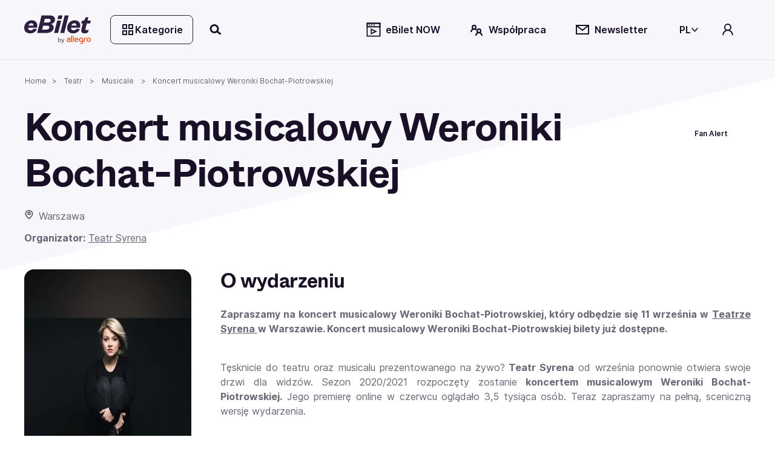

--- FILE ---
content_type: text/html; charset=utf-8
request_url: https://www.ebilet.pl/teatr/musicale/koncert-musicalowy-weroniki-bochat-piotrowskiej
body_size: 74296
content:
<!DOCTYPE html><html lang="pl"><head>
    <meta charset="utf-8">
    <title>Koncert musicalowy Weroniki Bochat-Piotrowskiej | Musicale | bilety do teatru eBilet.pl</title>
    <!--    <link rel="preconnect" href="https://www.googletagmanager.com">-->

    <!-- Google Consent Mode -->
    <script data-cookieconsent="ignore" async="">
      window.dataLayer = window.dataLayer || [];
      function gtag() {
        dataLayer.push(arguments);
      }
      gtag('consent', 'default', {
        ad_personalization: 'denied',
        ad_storage: 'denied',
        ad_user_data: 'denied',
        analytics_storage: 'denied',
        functionality_storage: 'denied',
        personalization_storage: 'denied',
        security_storage: 'granted',
        wait_for_update: 500,
      });
      gtag('set', 'ads_data_redaction', false);
      gtag('set', 'url_passthrough', false);
    </script>
    <!-- End Google Consent Mode-->

    <base href="/">
    <meta name="viewport" content="width=device-width,initial-scale=1,maximum-scale=1">
    <link rel="apple-touch-icon" type="image/png" sizes="180x180" href="/apple-touch-icon.png">
    <link rel="apple-touch-icon-precomposed" type="image/png" sizes="180x180" href="/apple-touch-icon-precomposed.png">
    <link rel="apple-touch-icon-57x57" type="image/png" sizes="57x57" href="/apple-touch-icon-57x57.png">
    <link rel="apple-touch-icon-76x76" type="image/png" sizes="76x76" href="/apple-touch-icon-76x76.png">
    <link rel="apple-touch-icon-120x120" type="image/png" sizes="120x120" href="/apple-touch-icon-120x120.png">
    <link rel="apple-touch-icon-152x152" type="image/png" sizes="152x152" href="/apple-touch-icon-152x152.png">
    <link rel="icon" type="image/x-icon" href="/favicon.ico">
    <link rel="icon" type="image/png" sizes="32x32" href="/favicon-32x32.png">
    <link rel="icon" type="image/png" sizes="16x16" href="/favicon-16x16.png">
    <link rel="manifest" href="/site.webmanifest">
    <link rel="mask-icon" href="/safari-pinned-tab.svg" color="#e2b325">
    <link rel="preload" href="assets/fonts/ABCWhyte-Regular.woff2" as="font" type="font/woff2" crossorigin="anonymous">
    <link rel="preload" href="assets/fonts/Inter-Regular.woff2" as="font" type="font/woff2" crossorigin="anonymous">
    <script src="https://open.spotify.com/embed/iframe-api/v1" async=""></script>
    <meta name="msapplication-TileColor" content="#e2b325">
    <meta name="theme-color" content="#ffffff">
  <link rel="stylesheet" href="styles-7XQVZG7D.css"><script data-cookieconsent="marketing" type="text/plain">
                  function onSyneriseLoad() {
                    SR.init({
                      'trackerKey': '2512ECC4-A235-988C-747C-76BDFDC69904',
                      'dataLayer': dataLayer,
                      'trackingDomain': 'https://syn.ebilet.pl',
                      'customPageVisit': true,
                      'dynamicContent': {
                        'virtualPage': true
                      }
                    });
                    var syneriseEvent = new CustomEvent('ebSyneriseInited', {detail: {message: 'synerise inited'}});
                    dispatchEvent(syneriseEvent);
                  }

                  (function(s,y,n,e,r,i,se){s['SyneriseObjectNamespace']=r;s[r]=s[r]||[],
                    s[r]._t=1*new Date(),s[r]._i=0,s[r]._l=i;var z=y.createElement(n),
                    se=y.getElementsByTagName(n)[0];z.async=1;z.src=e;se.parentNode.insertBefore(z,se);
                    z.onload=z.onreadystatechange=function(){var rdy=z.readyState;
                      if(!rdy||/complete|loaded/.test(z.readyState)){s[i]();z.onload = null;
                        z.onreadystatechange=null;}};})(window,document,'script',
                    'https://syn.ebilet.pl/jgfueyl20.js','SR', 'onSyneriseLoad');
              </script><style ng-app-id="serverApp">.mega-menu-overlay{position:relative;z-index:2}.mega-menu-overlay-content{padding-block:1.5rem;padding-inline:2.5rem;background-color:#fff;position:absolute;width:100%;box-shadow:0 60px 80px -4px #19102829,0 1px #19102814}.eb-fade-in{visibility:visible;opacity:1;transition:opacity .25s linear}.eb-fade-out{visibility:hidden;opacity:0;transition:visibility 0s .125s,opacity .125s linear}.eb-fade-out .mega-menu-overlay-content{left:-100000px}.eb-fade-out .mega-menu-overlay-content img{display:none}.topbar-link{margin:0}@media only screen and (min-width: 768px){.topbar-link{margin-left:.25rem;margin-right:.5rem}}.search-overlay-panel{width:100vw;background-color:#fff}.search-overlay-panel-content{padding:1.5rem 2.5rem;border-bottom:1px solid #edecee;display:grid;grid-template-columns:auto 1fr;gap:1rem;margin:0 auto;max-width:1366px}.eb-dropdown-item{height:32px;padding:8px;line-height:16px;cursor:pointer;background-color:#fff}.eb-dropdown-item:hover{background-color:#19102829}.eb-dropdown-item:focus-visible{border-color:2px solid #ffbc03;outline:none}.eb-dropdown-item.eb-btn.eb-btn-ghost{border:2px solid #191028}.basket--button-wrapper button{display:flex;flex-direction:column}.basket--events-count{font-weight:700;font-size:21px;color:#191028}.basket--event-title{font-weight:600;font-size:14px}.basket--events{max-height:220px;overflow-y:auto;padding-right:8px}.basket--events div{padding-bottom:8px}.basket--event-info{color:#191028a3}.basket-timer{min-width:46px}.basket--move-button{margin-top:auto}@media only screen and (min-width: 992px){.basket--button-wrapper{border:1px solid #19102829}.basket--button-wrapper button{flex-direction:row}.basket--events{max-height:201px;overflow-y:auto}.basket--events div{padding-bottom:unset}.basket--events-count{color:#1910287a;font-size:16px}.basket--event-title{font-weight:700}.basket--move-button{margin-top:unset}}
</style><style ng-app-id="serverApp">.eb-dropdown-content[_ngcontent-serverApp-c325639955]{box-shadow:1px 2px 1px 1px #19102829;border-radius:.5rem;background:#fff;width:100%;position:absolute;right:0;top:-7px;font-size:14px;color:#191028;font-weight:600;z-index:9999;padding:1.5em;display:grid;gap:.5em}</style><style ng-app-id="serverApp">.category-tree[_ngcontent-serverApp-c2378804603]{display:grid;grid-template-columns:1fr 1fr 2fr;gap:1rem}.category-tree[_ngcontent-serverApp-c2378804603] > div[_ngcontent-serverApp-c2378804603]{display:grid;align-content:start}.category-tree[_ngcontent-serverApp-c2378804603]   .eb-btn[_ngcontent-serverApp-c2378804603]:not(.eb-btn-tag):hover, .category-tree[_ngcontent-serverApp-c2378804603]   .eb-btn[_ngcontent-serverApp-c2378804603]:not(.eb-btn-tag):focus-visible{background:#19102814}.category-tree__last-element[_ngcontent-serverApp-c2378804603]{position:absolute;left:-9999px;width:1px;height:1px;overflow:hidden}.category-tree__option[_ngcontent-serverApp-c2378804603]{cursor:pointer;display:flex;align-items:center;min-height:40px;font-size:large;padding-left:1em;padding-right:1em}.category-tree__option.category-tree__option--active[_ngcontent-serverApp-c2378804603], .category-tree__option[_ngcontent-serverApp-c2378804603]:hover{background-color:#e0eeff}.category-tree__option[_ngcontent-serverApp-c2378804603]:not(:last-child){border-bottom:1px solid #e0eeff}.category-tree__subcategory[_ngcontent-serverApp-c2378804603]{display:none}.category-tree__subcategory--active[_ngcontent-serverApp-c2378804603]{display:grid;align-content:start}.category-tree__subcategory--active[_ngcontent-serverApp-c2378804603]   span[_ngcontent-serverApp-c2378804603]{padding-left:.5rem}.category-tree__titles[_ngcontent-serverApp-c2378804603]{display:grid;grid-template-columns:1fr 1fr 1fr;grid-template-rows:112px;gap:1rem;overflow:auto;max-height:620px}.category-tree__titles[_ngcontent-serverApp-c2378804603]   img[_ngcontent-serverApp-c2378804603]{width:100%;cursor:pointer}.category-tree__events-in-city[_ngcontent-serverApp-c2378804603]{margin-top:80px}.category-tree__cities[_ngcontent-serverApp-c2378804603]{padding-top:1.5rem}.category-tree__cities[_ngcontent-serverApp-c2378804603]   span[_ngcontent-serverApp-c2378804603] > a[_ngcontent-serverApp-c2378804603]{margin:0rem .5rem .5rem 0rem;color:#191028a3;font-weight:500}</style><style ng-app-id="serverApp">.eb-bottom-nav-bar--active{background-color:#19102814!important}.eb-bottom-nav-bar__actions{background-color:#f9ebcde5;overflow:hidden;position:fixed;bottom:0;width:100%;-webkit-backdrop-filter:blur(8px);backdrop-filter:blur(8px);display:grid;grid-auto-columns:1fr;grid-auto-rows:80px;grid-auto-flow:column;z-index:1001}@supports (backdrop-filter: blur(8px)){.eb-bottom-nav-bar__actions{-webkit-backdrop-filter:blur(8px);backdrop-filter:blur(8px)}}@supports (not (backdrop-filter: blur(8px))){.eb-bottom-nav-bar__actions{background-color:#f9ebcd;border-top:1px solid #19102814}}.eb-bottom-nav-bar__actions .eb-btn.eb-btn-ghost:not(:disabled):hover{background-color:#19102814;border:unset}.eb-bottom-nav-bar__actions>button{display:flex;flex-direction:column;justify-content:center;align-items:center;height:100%}.eb-bottom-nav-bar__actions>button>svg-icon{font-size:1.5rem;width:1em;height:1em}
</style><style ng-app-id="serverApp">.eb-category-mega-menu[_ngcontent-serverApp-c3581684495]{padding:3rem}.eb-category-mega-menu__actionbar[_ngcontent-serverApp-c3581684495]{display:flex;align-items:center;margin-bottom:.5rem;padding-bottom:.5rem;border-bottom:1px solid #19102814}.eb-category-mega-menu__actionbar[_ngcontent-serverApp-c3581684495]   button[_ngcontent-serverApp-c3581684495]{padding:0;min-width:32px;justify-content:flex-start}.eb-category-mega-menu__actionbar[_ngcontent-serverApp-c3581684495]   button[_ngcontent-serverApp-c3581684495]   span[_ngcontent-serverApp-c3581684495]{color:#191028;font-weight:600;font-size:16px}.category-tree__option[_ngcontent-serverApp-c3581684495]{cursor:pointer;color:#191028;font-weight:600;font-size:16px}.category-tree__option.category-tree__option--active[_ngcontent-serverApp-c3581684495], .category-tree__option[_ngcontent-serverApp-c3581684495]:hover{background-color:#e0eeff}.category-tree__option[_ngcontent-serverApp-c3581684495] > div[_ngcontent-serverApp-c3581684495]{display:flex;align-items:center;min-height:48px}@media only screen and (max-width: 480px){.category-tree__option[_ngcontent-serverApp-c3581684495] > div[_ngcontent-serverApp-c3581684495]{min-height:40px}}.category-tree__option[_ngcontent-serverApp-c3581684495] > div[_ngcontent-serverApp-c3581684495]   i[_ngcontent-serverApp-c3581684495]{min-width:1em}.category-tree__option[_ngcontent-serverApp-c3581684495] > div[_ngcontent-serverApp-c3581684495]   span[_ngcontent-serverApp-c3581684495]{flex:1;padding-left:1rem}.category-tree__subcategory[_ngcontent-serverApp-c3581684495]{display:none}.category-tree__subcategory[_ngcontent-serverApp-c3581684495]   .category-tree__option[_ngcontent-serverApp-c3581684495]{font-size:14px}.category-tree__subcategory[_ngcontent-serverApp-c3581684495]   .category-tree__option[_ngcontent-serverApp-c3581684495] > div[_ngcontent-serverApp-c3581684495] > i[_ngcontent-serverApp-c3581684495]{min-width:0}.category-tree__subcategory--active[_ngcontent-serverApp-c3581684495]{display:unset}.category-tree__events-in-city[_ngcontent-serverApp-c3581684495]{margin-top:20px}.category-tree__cities[_ngcontent-serverApp-c3581684495]{padding-top:1.5rem}.category-tree__cities[_ngcontent-serverApp-c3581684495]   span[_ngcontent-serverApp-c3581684495] > a[_ngcontent-serverApp-c3581684495]{margin:0rem .5rem .5rem 0rem;color:#191028a3;font-weight:500}</style><style ng-app-id="serverApp">.search-drawer-content[_ngcontent-serverApp-c1087289938]{padding:1rem}</style><style ng-app-id="serverApp">.eb-custom-drawer__mask[_ngcontent-serverApp-c3321128929]{height:100%;z-index:1000}.eb-custom-drawer__mask.eb-custom-drawer__mask--gallery[_ngcontent-serverApp-c3321128929]{z-index:1005;background-color:#191028}.eb-custom-drawer__mask.eb-fade-out[_ngcontent-serverApp-c3321128929]{animation-name:_ngcontent-serverApp-c3321128929_fade-out;animation-duration:.3s;animation-timing-function:ease}.eb-custom-drawer__mask[_ngcontent-serverApp-c3321128929]   .eb-custom-drawer__container[_ngcontent-serverApp-c3321128929]{height:60%}.eb-custom-drawer__mask[_ngcontent-serverApp-c3321128929]   .eb-custom-drawer__container[_ngcontent-serverApp-c3321128929]   .eb-custom-drawer__topbar[_ngcontent-serverApp-c3321128929]:before{position:absolute;content:"";left:calc(50% - 42px);top:4em;width:80px;border-radius:2px;border:2px solid #19102829}.eb-custom-drawer__mask[_ngcontent-serverApp-c3321128929]   .eb-custom-drawer__container[_ngcontent-serverApp-c3321128929]   .eb-custom-drawer__content[_ngcontent-serverApp-c3321128929]{padding-bottom:146px}.eb-custom-drawer__mask[_ngcontent-serverApp-c3321128929]   .eb-custom-drawer__container[_ngcontent-serverApp-c3321128929]   .eb-custom-drawer__content.eb-custom-drawer__content--calendar-item[_ngcontent-serverApp-c3321128929]{padding-bottom:80px}@keyframes _ngcontent-serverApp-c3321128929_fade-out{0%{opacity:1}to{opacity:0}}</style><style ng-app-id="serverApp">.eb-btn{height:48px;min-width:48px;color:var(--eb-btn-color);font-size:1rem;font-weight:600;border:2px solid transparent;border-radius:.5rem;cursor:pointer;padding:0 1em;display:inline-flex;gap:.5em;justify-content:center;align-items:center;transition-property:color,background-color;transition-duration:.5s;transition-timing-function:ease}.eb-btn:not(.eb-btn--no-blur):is(:focus-visible){-webkit-backdrop-filter:blur(80px);backdrop-filter:blur(80px)}.eb-btn eb-icon{display:inline-flex}.eb-btn eb-icon svg-icon{display:inline-flex}.eb-btn eb-icon:last-child:not(:first-child){margin-left:auto}.eb-btn.eb-btn-active.eb-btn-active{background-color:#db9700;color:#191028}.eb-btn.eb-link--underline:focus-visible{outline:2px solid #191028}.eb-btn.eb-btn-tag{font-size:.9rem}.eb-link--button.eb-btn,button.eb-btn,span.eb-btn{background-color:var(--eb-btn-bg)}.eb-link--button.eb-btn:active,button.eb-btn:active,span.eb-btn:active{background-color:var(--eb-btn-bg-hover);color:var(--eb-btn-color)}.eb-link--button.eb-btn:not(.eb-btn-secondary) :not([disabled]) :not(:disabled) :not(.eb-btn-ghost) :not(.eb-promotion-button) :not(.eb-promotion-buy-ticket-button) :not(.category-button):hover,button.eb-btn:not(.eb-btn-secondary) :not([disabled]) :not(:disabled) :not(.eb-btn-ghost) :not(.eb-promotion-button) :not(.eb-promotion-buy-ticket-button) :not(.category-button):hover,span.eb-btn:not(.eb-btn-secondary) :not([disabled]) :not(:disabled) :not(.eb-btn-ghost) :not(.eb-promotion-button) :not(.eb-promotion-buy-ticket-button) :not(.category-button):hover{background-color:var(--eb-btn-bg-hover);color:var(--eb-btn-color)}.eb-btn:disabled{opacity:.5;cursor:not-allowed}a.eb-btn:not(.eb-link--button),span.eb-btn{justify-content:start}a.eb-btn:not(.eb-link--button) :focus-visible,span.eb-btn :focus-visible{outline:#000000 auto 1px;outline-offset:2px}.eb-btn.eb-btn-only-icon{padding:0}.eb-btn.eb-btn--active{background-color:#db9700;color:#191028}.eb-btn.eb-btn-text{padding:0 0 .15rem;height:auto;background-color:transparent!important}.eb-btn.eb-btn-text:not(:disabled):hover{background-color:transparent}.eb-btn.eb-btn-text.eb-btn-sm{padding:0}.eb-btn.eb-btn-primary{--eb-btn-color: var(--eb-btn-primary-color);--eb-btn-bg: var(--eb-btn-primary-bg);--eb-btn-bg-hover: var(--eb-btn-primary-bg-hover);--eb-btn-ghost-bg-hover: var(--eb-btn-bg-hover)}.eb-btn.eb-btn-primary:focus-visible{border:2px solid #2d1f3f}.eb-btn.eb-btn-primary:disabled{color:#19102852;background-color:#edecee}.eb-btn.eb-btn-primary.eb-btn-color--purple{--eb-btn-color: var(--eb-btn-purple-color);--eb-btn-primary-bg: var(--eb-btn-purple-bg);--eb-btn-primary-bg-hover: var(--eb-btn-purple-bg-hover)}.eb-btn.eb-btn-color--link{--eb-btn-color: #191028a3}.eb-btn.eb-btn-color--link:not(a){cursor:auto}.eb-btn.eb-btn-color--link:hover{color:var(--eb-btn-color)}.eb-btn.eb-btn-secondary{background-color:var(--eb-btn-secondary-bg);--eb-btn-color: var(--eb-btn-secondary-color)}.eb-btn.eb-btn-secondary:not(span):not(:disabled):hover{background-color:var(--eb-btn-secondary-bg-hover)}.eb-btn.eb-btn-secondary:focus-visible:not(.eb-focus-exception):not(.eb-primary-focus){outline:none;border:2px solid #ffbc03}.eb-btn.eb-btn-secondary:focus-visible .eb-primary-focus{outline:none;border:2px solid #2d1f3f}.eb-btn.eb-btn-secondary:disabled{color:#19102852;background-color:#edecee}.eb-btn.eb-btn-secondary:not(span):not([disabled]):not(:disabled):not(.eb-btn-ghost):hover{background-color:var(--eb-btn-secondary-bg-hover)}.eb-btn.eb-btn-tag{height:32px;background-color:var(--eb-btn-tag-bg);--eb-btn-color: var(--eb-btn-tag-color)}.eb-btn.eb-btn-tag:not(span):not(:disabled):hover{background-color:var(--eb-btn-tag-bg-hover)}.eb-btn.eb-btn-tag:not([disabled]):focus{border:2px solid var(--eb-btn-tag-focus-color)}.eb-btn.eb-btn-tag[disabled]{opacity:.33}.eb-btn.eb-btn-light{font-weight:400}.eb-btn.eb-btn-ghost{background-color:transparent;-webkit-backdrop-filter:unset;backdrop-filter:unset;color:var(--eb-btn-ghost-color)}.eb-btn.eb-btn-ghost:not(:disabled):hover{background-color:var(--eb-btn-ghost-bg-hover)}.eb-btn.eb-btn-ghost:not(:disabled):hover{background-color:#f1eafc;border:2px solid #191028}.eb-btn.eb-btn-ghost:focus-visible:not(.eb-focus-exception){border:2px solid #ffbc03}.eb-btn.eb-btn-sm{height:32px;min-width:32px;font-size:14px}.eb-btn.eb-btn-sm eb-icon{font-size:1rem}.eb-btn.eb-btn-sm.eb-btn-tag{height:32px;font-size:.8rem}.eb-btn.eb-btn-sm.eb-btn-tag eb-icon{font-size:.8rem}.eb-btn.eb-btn-lg{height:64px;min-width:64px;font-size:20px}.eb-btn.eb-btn-lg.eb-btn-tag{height:32px;font-size:1rem}eb-icon.eb-spin{animation:loadingCircle 1s infinite linear}@keyframes loadingCircle{to{transform:rotate(360deg)}}
</style><style ng-app-id="serverApp">@media only screen and (min-width: 992px){.quick-search-input-group[_ngcontent-serverApp-c407369599]{display:flex}.quick-search-input-group[_ngcontent-serverApp-c407369599] > *[_ngcontent-serverApp-c407369599]{width:100%}.quick-search-input-group[_ngcontent-serverApp-c407369599] > .eb-btn[_ngcontent-serverApp-c407369599]{width:auto;flex-shrink:0}}</style><style ng-app-id="serverApp">.eb-select[_ngcontent-serverApp-c2822608198]{width:100%}.search-option[_ngcontent-serverApp-c2822608198]{display:grid;grid-template-columns:90px 1fr auto;gap:1rem;align-items:center;margin-bottom:.5rem;padding:.5rem 0;position:relative}.search-option__thumbnail[_ngcontent-serverApp-c2822608198]{display:flex;align-items:center;justify-content:center}.search-option__thumbnail[_ngcontent-serverApp-c2822608198]   img[_ngcontent-serverApp-c2822608198]{width:100%}.img--circle[_ngcontent-serverApp-c2822608198]{border-radius:50%;position:relative;overflow:hidden}.img--circle[_ngcontent-serverApp-c2822608198]   img[_ngcontent-serverApp-c2822608198]{width:4rem;height:4rem;object-fit:cover}.search-option__title[_ngcontent-serverApp-c2822608198]{display:block;font-family:ABC Whyte,sans-serif;color:var(--eb-header-color);font-style:normal;font-weight:700;letter-spacing:-.02em;margin-bottom:0;margin-bottom:.35rem}.search-option__action[_ngcontent-serverApp-c2822608198]{display:flex;align-items:center;justify-content:center}@media only screen and (max-width: 991px){.search-option__action[_ngcontent-serverApp-c2822608198]{display:none}}.option-group__divider[_ngcontent-serverApp-c2822608198]:last-child{display:none}@media only screen and (max-width: 991px){.search-option__title[_ngcontent-serverApp-c2822608198]{font-size:var(--h6-fs)}}@media only screen and (min-width: 768px){.search-option__title[_ngcontent-serverApp-c2822608198]{font-size:var(--h5-fs)}}.search-queue[_ngcontent-serverApp-c2822608198]{text-align:center;max-width:200px;margin-bottom:0}@media only screen and (max-width: 768px){.search-option__description[_ngcontent-serverApp-c2822608198]{font-size:12px}}</style><style ng-app-id="serverApp">eb-date-range-picker input,.eb-control-value{cursor:pointer}
</style><style ng-app-id="serverApp">.eb-form-item--with-sufix i,.eb-form-item--with-prefix i{cursor:pointer}
</style><style ng-app-id="serverApp">.disabled[_ngcontent-serverApp-c907130878]{color:var(--eb-btn-disabled-color)}</style><style ng-app-id="serverApp">@media only screen and (max-width: 991px){.eb-page-header[_ngcontent-serverApp-c2602496778]{margin-bottom:3rem!important}.eb-title-page__nav[_ngcontent-serverApp-c2602496778]   .eb-page-main-img--gallery-link[_ngcontent-serverApp-c2602496778]{cursor:pointer}.eb-title-page__content[_ngcontent-serverApp-c2602496778]   .eb-page-section[_ngcontent-serverApp-c2602496778]:first-of-type{padding-top:3rem}}@media only screen and (min-width: 768px){.eb-title-page__body[_ngcontent-serverApp-c2602496778]{grid-template-columns:calc(25% - 1.5rem) calc(75% - 1.5rem)}}.eb-title-page__more-button[_ngcontent-serverApp-c2602496778]{font-size:.875rem;color:#191028}.eb-title-page__more-button.eb-btn[_ngcontent-serverApp-c2602496778]{height:1rem}@media only screen and (min-width: 768px){.eb-title-page__more-button.eb-btn[_ngcontent-serverApp-c2602496778]{height:1.5rem}}.eb-on-promotion-text[_ngcontent-serverApp-c2602496778]{display:contents}</style><meta name="description" content="Bilety na spektakl: Koncert musicalowy Weroniki Bochat-Piotrowskiej. Zaprasza Warszawa - najlepsze miejsca, najlepsze ceny, bezpieczny zakup i szybka dostawa w eBilet.pl."><meta name="robots" content="index, follow"><meta property="fb:app_id" content="697930980289437"><meta property="og:title" content="Koncert musicalowy Weroniki Bochat-Piotrowskiej"><meta property="og:type" content="product"><meta property="og:site_name" content="eBilet.pl"><meta property="og:description" content=": Koncert musicalowy Weroniki Bochat-Piotrowskiej. Zaprasza Warszawa - najlepsze miejsca, najlepsze ceny, bezpieczny zakup i szybka dostawa w eBilet.pl."><meta property="og:url" content="https://www.ebilet.pl/teatr/musicale/koncert-musicalowy-weroniki-bochat-piotrowskiej?culture=pl"><meta property="og:image" content="https://www.ebilet.pl/media/cms/media/38465/weronika_l.webp"><meta property="product:category" content="499969"><meta property="product:original_price:amount" content="0"><meta property="product:original_price:currency" content="PLN"><meta property="product:price:amount" content="0"><meta property="product:price:currency" content="PLN"><meta property="product:retailer_part_no" content="80708"><meta property="product:brand" content="/organizatorzy/teatr-syrena/"><meta property="product:availability" content="out of stock"><meta property="product:retailer_item_id" content="80708"><meta property="product:custom_label_0" content="none"><meta property="product:custom_label_2" content="Teatr &gt; Musicale"><link rel="canonical" href="https://www.ebilet.pl/teatr/musicale/koncert-musicalowy-weroniki-bochat-piotrowskiej"><style ng-app-id="serverApp">.eb-breadcrumb-container[_ngcontent-serverApp-c2841675196]{height:50px}.eb-breadcrumb[_ngcontent-serverApp-c2841675196]{font-size:12px;word-break:break-word}.eb-breadcrumb[_ngcontent-serverApp-c2841675196]:not(:first-child):before{content:">";margin:0 .5rem}</style><script type="application/ld+json" id="eb-breadcrumbs-json">{"@context":"https://schema.org","@type":"BreadcrumbList","itemListElement":[{"@type":"ListItem","position":1,"name":"Home","item":"https://www.ebilet.pl"},{"@type":"ListItem","position":2,"name":"Teatr","item":"https://www.ebilet.pl/teatr"},{"@type":"ListItem","position":3,"name":"Musicale","item":"https://www.ebilet.pl/teatr/musicale"},{"@type":"ListItem","position":4,"name":"Koncert musicalowy Weroniki Bochat-Piotrowskiej"}]}</script><style ng-app-id="serverApp">.sr-only{position:absolute;width:1px;height:1px;padding:0;margin:-1px;overflow:hidden;clip:rect(0,0,0,0);white-space:nowrap;border:0}.sr-only-focusable{position:absolute;padding:0;margin:-1px;overflow:hidden;clip:rect(0,0,0,0);white-space:nowrap;border:0}.sr-only-focusable:focus,.sr-only-focusable:active{position:static;margin:0;overflow:visible;clip:auto;white-space:normal}.not-sr-only-focusable{position:static;margin:0;overflow:visible;clip:auto;white-space:normal}eb-carousel{display:block}.carousel__frame{scroll-snap-type:x mandatory;-webkit-user-select:none;user-select:none;scrollbar-gutter:stable}.carousel__frame.carousel__frame--gallery{scroll-snap-type:none}.carousel__items{display:grid;grid-auto-flow:column;grid-auto-columns:min-content;gap:1rem;padding:.25rem}.carousel__items.carousel__items--small-gap{gap:.5rem}@media only screen and (min-width: 768px){.carousel__items.carousel__items--small-gap{gap:1rem}}.carousel__items.carousel__items--full-width{grid-auto-columns:100%}.eb-carousel-item{scroll-snap-align:start}.carousel:not(:hover) .carousel-controls button{position:absolute;padding:0;margin:-1px;overflow:hidden;clip:rect(0,0,0,0);white-space:nowrap;border:0}.carousel:not(:hover) .carousel-controls button:focus,.carousel:not(:hover) .carousel-controls button:active{position:static;margin:0;overflow:visible;clip:auto;white-space:normal}.carousel:hover .carousel-controls button{position:static;margin:0;overflow:visible;clip:auto;white-space:normal}.carousel-control__prev{top:25%;left:-18px}.carousel-control__next{top:25%;right:-18px}@media only screen and (max-width: 767px){.carousel--full-width-mobile{left:calc(var(--main-container-padding) * -1);width:100vw}.carousel--full-width-mobile .carousel__frame{scroll-padding:1rem}.carousel--full-width-mobile .carousel__items--padding{padding:0 1rem}.carousel--full-width-mobile .carousel__items>*:last-of-type{padding-right:1rem}}
</style><style ng-app-id="serverApp">.title-card[_ngcontent-serverApp-c3715920439]:focus, .title-card[_ngcontent-serverApp-c3715920439]:focus-visible{outline:#000000 auto 1px;outline-offset:2px}.title-card__img-frame[_ngcontent-serverApp-c3715920439]{width:var(--card-img-width);height:var(--card-img-portrait-height)}.title-card__img-frame.title-card__img-frame--small[_ngcontent-serverApp-c3715920439]{height:var(--card-img-landscape-height)}.title-card__img-frame[_ngcontent-serverApp-c3715920439]   img[_ngcontent-serverApp-c3715920439]{object-fit:cover}.title-card__img-frame[_ngcontent-serverApp-c3715920439]:has(a:focus,a:focus-visible){outline:#000000 auto 1px;outline-offset:2px}.title-card__desc[_ngcontent-serverApp-c3715920439]{width:var(--card-img-width)}.title-card__desc[_ngcontent-serverApp-c3715920439]   .title-card__title[_ngcontent-serverApp-c3715920439]{word-wrap:break-word}.title-card__img-frame_desc[_ngcontent-serverApp-c3715920439]   .title-card__img-frame_desc-content[_ngcontent-serverApp-c3715920439]   .title-card__description[_ngcontent-serverApp-c3715920439]{display:-webkit-box;-webkit-line-clamp:4;-webkit-box-orient:vertical;color:#fffc}</style><style ng-app-id="serverApp">[_nghost-serverApp-c2648830847]{display:inline-flex;height:2rem;color:#fff;margin-bottom:.35rem}[_nghost-serverApp-c2648830847]   span[_ngcontent-serverApp-c2648830847]{display:inline-flex;align-items:center;height:inherit;padding:0 .75rem;font-size:1rem;border-radius:.25rem;line-height:normal}@media only screen and (max-width: 768px){[_nghost-serverApp-c2648830847]   span.eb-badge--small-padding[_ngcontent-serverApp-c2648830847]{padding:0 .55rem}}@media only screen and (max-width: 768px){[_nghost-serverApp-c2648830847]   span.eb-badge--xsmall-padding[_ngcontent-serverApp-c2648830847]{padding:0 .35rem}}.eb-badge-lg[_nghost-serverApp-c2648830847]{height:2.5rem}.eb-badge-lg[_nghost-serverApp-c2648830847]   span[_ngcontent-serverApp-c2648830847]{height:inherit;font-size:1.1rem}.eb-badge-sm[_nghost-serverApp-c2648830847], .eb-badge-xs[_nghost-serverApp-c2648830847]{height:1.5rem}.eb-badge-sm[_nghost-serverApp-c2648830847]   span[_ngcontent-serverApp-c2648830847], .eb-badge-xs[_nghost-serverApp-c2648830847]   span[_ngcontent-serverApp-c2648830847]{height:inherit;font-size:.725rem;font-weight:500;border-radius:.25rem}@media only screen and (max-width: 1328px){.eb-badge-xs[_nghost-serverApp-c2648830847]   span[_ngcontent-serverApp-c2648830847]{font-size:.6rem}}@media only screen and (max-width: 1200px){.eb-badge-xs[_nghost-serverApp-c2648830847]   span[_ngcontent-serverApp-c2648830847]{padding:.1rem}}[_nghost-serverApp-c2648830847]   .eb-promotion-label[_ngcontent-serverApp-c2648830847]{background-color:#c83eff}[_nghost-serverApp-c2648830847]   .eb-last-pieces-label[_ngcontent-serverApp-c2648830847]{background-color:#e85b47}[_nghost-serverApp-c2648830847]   .eb-smart-week-label[_ngcontent-serverApp-c2648830847]{background-color:#422779}[_nghost-serverApp-c2648830847]   .eb-black-week-label[_ngcontent-serverApp-c2648830847]{background-color:#000}[_nghost-serverApp-c2648830847]   .eb-pay-later-label[_ngcontent-serverApp-c2648830847]{background-color:#004db2}[_nghost-serverApp-c2648830847]   .eb-pay-later-label.eb-pay-with-paypo-label[_ngcontent-serverApp-c2648830847]{background-color:#36b587}[_nghost-serverApp-c2648830847]   .eb-pay-later-label.eb-pay-with-blik-label[_ngcontent-serverApp-c2648830847]{background-color:#e73f4f}</style><style ng-app-id="serverApp">.eb-scrollbar[_ngcontent-serverApp-c989087341]{width:100%;height:30px;--track-color: #19102814;--thumb-color: #19102852;--thumb-hovered-color: #1910287a;--thumb-scrolled-color: #191028cc}@media only screen and (max-width: 767px){.eb-scrollbar.eb-scrollbar--full-width-mobile[_ngcontent-serverApp-c989087341]{padding:0 1rem}}.eb-scrollbar.eb-scrollbar--dark[_ngcontent-serverApp-c989087341]{--track-color: rgba(255, 255, 255, .2);--thumb-color: rgba(255, 255, 255, .4);--thumb-hovered-color: rgba(255, 255, 255, .6);--thumb-scrolled-color: rgba(255, 255, 255, .8)}.eb-scrollbar.eb-scrollbar--y[_ngcontent-serverApp-c989087341]{width:30px;height:100%}.eb-scrollbar.eb-scrollbar--y[_ngcontent-serverApp-c989087341]   .eb-scrollbar__track[_ngcontent-serverApp-c989087341]{padding:0 15px 0 14px;cursor:auto}.eb-scrollbar.eb-scrollbar--y[_ngcontent-serverApp-c989087341]   .eb-scrollbar__track[_ngcontent-serverApp-c989087341]:hover   .eb-scrollbar__thumb[_ngcontent-serverApp-c989087341]:not(.eb-scrollbar__thumb--scrolled){padding-top:0}.eb-scrollbar.eb-scrollbar--y[_ngcontent-serverApp-c989087341]   .eb-scrollbar__thumb[_ngcontent-serverApp-c989087341]{padding:0 14px;margin-left:-14px;width:100%}.eb-scrollbar__track[_ngcontent-serverApp-c989087341]{position:relative;width:100%;height:100%;padding:15px 0 14px;background:var(--track-color);background-clip:content-box}.eb-scrollbar__track[_ngcontent-serverApp-c989087341]:hover   .eb-scrollbar__thumb[_ngcontent-serverApp-c989087341]:not(.eb-scrollbar__thumb--scrolled){padding-top:13px;background-color:var(--thumb-hovered-color)}.eb-scrollbar--active[_ngcontent-serverApp-c989087341]   .eb-scrollbar__track[_ngcontent-serverApp-c989087341]{cursor:pointer}.eb-scrollbar__thumb[_ngcontent-serverApp-c989087341]{position:absolute;top:0;height:100%;padding:14px 0;background-color:var(--thumb-color);background-clip:content-box;cursor:grab}.eb-scrollbar__thumb.eb-scrollbar__thumb--scrolled[_ngcontent-serverApp-c989087341]{padding-top:12px;background-color:var(--thumb-scrolled-color);cursor:grabbing}</style><style ng-app-id="serverApp">.eb-topbar__content{display:flex;align-items:center;justify-content:space-between;max-width:var(--page-width);margin:0 auto;padding:var(--main-container-padding)}@media only screen and (min-width: 768px){.eb-topbar__content:not(.eb-topbar__content--no-border){border-bottom:1px solid #19102814}}.eb-topbar__content .eb-btn.eb-btn-ghost:not(:disabled):hover{background-color:#19102814}.eb-topbar__content button.eb-btn.category-button{border:1px solid #2d1f3f;background-color:#ffffff03}.eb-topbar-menu--active .eb-topbar__content{background-color:#fff}
</style><style ng-app-id="serverApp">[_nghost-serverApp-c568657041]{color:#2d1f3f}[_nghost-serverApp-c568657041]   .logo-image[_ngcontent-serverApp-c568657041]{max-height:40px}</style><style ng-app-id="serverApp">[_nghost-serverApp-c1852846513]{display:inline-block;fill:currentColor;width:1em;width:var(--svg-icon-width, 1em);height:1em;height:var(--svg-icon-height, 1em)}</style><style ng-app-id="serverApp">.eb-tree-select{display:block}.eb-divider{margin:0}.eb-tree-select__skeleton{height:302px;position:absolute;background:#fff;display:flex;justify-content:center;align-items:center;border:1px solid;border-color:#19102829;z-index:1000}
</style><style ng-app-id="serverApp">.article-card-container--large-articles[_ngcontent-serverApp-c3945184813]{display:grid;grid-auto-flow:column;grid-template-columns:1fr 1fr;gap:1rem}.article-card-container--extra-large-articles[_ngcontent-serverApp-c3945184813]{display:flex;justify-content:center}@media only screen and (min-width: 768px){.article-card-container--extra-large-articles[_ngcontent-serverApp-c3945184813]{justify-content:unset}}.article-card-container--small-articles[_ngcontent-serverApp-c3945184813]{display:flex;max-height:76px;gap:1rem}.article-card--small[_ngcontent-serverApp-c3945184813]{display:flex;flex:.5}</style><style ng-app-id="serverApp">.article-card--extra-large[_ngcontent-serverApp-c1048772476]{position:relative;display:inline-block}.article-card[_ngcontent-serverApp-c1048772476]   .eb-tag[_ngcontent-serverApp-c1048772476]{color:#fff;background-color:#1e73be;padding-top:.3rem!important;padding-bottom:.3rem!important}@media only screen and (max-width: 768px){.article-card[_ngcontent-serverApp-c1048772476]   .eb-tag[_ngcontent-serverApp-c1048772476]{padding-top:.6rem!important;padding-bottom:.5rem!important}}.article-card[_ngcontent-serverApp-c1048772476]   .article-card__desc[_ngcontent-serverApp-c1048772476]   .article-card__category[_ngcontent-serverApp-c1048772476]{padding-top:1rem;padding-bottom:1rem}.article-card.article-card--small[_ngcontent-serverApp-c1048772476]{display:flex;flex:1;gap:1rem}.article-card.article-card--small[_ngcontent-serverApp-c1048772476]   .article-card__img-frame[_ngcontent-serverApp-c1048772476]{width:var(--card-img-small-width);height:var(--card-img-portrait-small-height)}.article-card.article-card--small[_ngcontent-serverApp-c1048772476]   .article-card__desc[_ngcontent-serverApp-c1048772476]{display:flex;flex-direction:column;justify-content:flex-start;flex:1;gap:.5rem;width:var(--card-img-small-width)}.article-card.article-card--small[_ngcontent-serverApp-c1048772476]   .article-card__desc[_ngcontent-serverApp-c1048772476]   .article-card__category[_ngcontent-serverApp-c1048772476]{padding-top:0;padding-bottom:0}.article-card.article-card--small[_ngcontent-serverApp-c1048772476]   .article-card__desc[_ngcontent-serverApp-c1048772476] > div[_ngcontent-serverApp-c1048772476]{flex:1}.article-card.article-card--small[_ngcontent-serverApp-c1048772476]   .article-card__desc[_ngcontent-serverApp-c1048772476] > div[_ngcontent-serverApp-c1048772476]:nth-child(2){flex:2}.article-card.article-card--small[_ngcontent-serverApp-c1048772476]   .article-card__desc[_ngcontent-serverApp-c1048772476]   .article-card__title[_ngcontent-serverApp-c1048772476]{display:-webkit-box;max-width:100%;margin:0 auto;-webkit-line-clamp:2;-webkit-box-orient:vertical;overflow:hidden;text-overflow:ellipsis;font-size:.75rem}.article-card.article-card--small[_ngcontent-serverApp-c1048772476]   .article-card__title[_ngcontent-serverApp-c1048772476]{font-size:.75rem}.article-card.article-card--normal[_ngcontent-serverApp-c1048772476]   .article-card__img-frame[_ngcontent-serverApp-c1048772476]{width:var(--card-img-normal-width);height:var(--card-img-portrait-normal-height)}.article-card.article-card--normal[_ngcontent-serverApp-c1048772476]   .article-card__desc[_ngcontent-serverApp-c1048772476]{width:var(--card-img-normal-width)}.article-card.article-card--normal[_ngcontent-serverApp-c1048772476]   .article-card__title[_ngcontent-serverApp-c1048772476]{font-size:1.25rem}.article-card.article-card--large[_ngcontent-serverApp-c1048772476]   .article-card__img-frame[_ngcontent-serverApp-c1048772476]{width:auto;height:var(--card-img-portrait-large-height)}.article-card.article-card--large[_ngcontent-serverApp-c1048772476]   .article-card__desc[_ngcontent-serverApp-c1048772476]{width:auto}.article-card.article-card--large[_ngcontent-serverApp-c1048772476]   .article-card__title[_ngcontent-serverApp-c1048772476]{font-size:1.5rem}.article-card.article-card--extra-large[_ngcontent-serverApp-c1048772476]{width:-webkit-fill-available;width:-moz-available}.article-card.article-card--extra-large[_ngcontent-serverApp-c1048772476]   .article-card__img-frame[_ngcontent-serverApp-c1048772476]{height:var(--card-img-portrait-extra-large-height)}.article-card.article-card--extra-large[_ngcontent-serverApp-c1048772476]   .article-card__desc[_ngcontent-serverApp-c1048772476]{width:95%;display:flex;flex-direction:column;gap:1rem;z-index:2}.article-card.article-card--extra-large[_ngcontent-serverApp-c1048772476]   .article-card__desc[_ngcontent-serverApp-c1048772476] > div[_ngcontent-serverApp-c1048772476]{display:flex;flex-direction:row-reverse;justify-content:space-between}.article-card.article-card--extra-large[_ngcontent-serverApp-c1048772476]   .article-card__desc--overlay[_ngcontent-serverApp-c1048772476]{position:absolute;top:75%;left:50%;transform:translate(-50%,-50%)}@media only screen and (min-width: 768px){.article-card.article-card--extra-large[_ngcontent-serverApp-c1048772476]   .article-card__desc[_ngcontent-serverApp-c1048772476]{width:80%;display:flex;flex-direction:column;align-items:unset}.article-card.article-card--extra-large[_ngcontent-serverApp-c1048772476]   .article-card__desc[_ngcontent-serverApp-c1048772476] > div[_ngcontent-serverApp-c1048772476]{display:flex;flex-direction:column;gap:1rem;align-items:flex-start}.article-card.article-card--extra-large[_ngcontent-serverApp-c1048772476]   .article-card__desc--overlay[_ngcontent-serverApp-c1048772476]{left:43%}}.article-card.article-card--extra-large[_ngcontent-serverApp-c1048772476]   .article-card__title[_ngcontent-serverApp-c1048772476]{font-size:1.5rem}.article-card.article-card--extra-large[_ngcontent-serverApp-c1048772476]   .article-card__title[_ngcontent-serverApp-c1048772476] > span[_ngcontent-serverApp-c1048772476]{background-color:#000000b3;-webkit-box-decoration-break:clone;-ms-box-decoration-break:clone;-o-box-decoration-break:clone;box-decoration-break:clone;border-radius:10px;padding:.05rem .25rem}.article-card__img-frame[_ngcontent-serverApp-c1048772476]{height:var(--card-img-portrait-height);border-radius:20px}.article-card__img-frame[_ngcontent-serverApp-c1048772476]   img[_ngcontent-serverApp-c1048772476]{object-fit:cover}.article-card__desc[_ngcontent-serverApp-c1048772476]{width:var(--card-img-width)}.article-card__desc[_ngcontent-serverApp-c1048772476]   .article-card__title[_ngcontent-serverApp-c1048772476]{word-wrap:break-word}.article-card__desc[_ngcontent-serverApp-c1048772476]   .article-card__tags--extra-large[_ngcontent-serverApp-c1048772476]{width:-webkit-fill-available;width:-moz-available}</style><style ng-app-id="serverApp">.eb-page-header[_ngcontent-serverApp-c2747855469]{display:grid;gap:1rem}.eb-page-header[_ngcontent-serverApp-c2747855469]   .eb-page-title[_ngcontent-serverApp-c2747855469]{word-break:break-word}.eb-page-header[_ngcontent-serverApp-c2747855469]   .eb-page-header__subtitle.eb-page-header__subtitle--line-spacing[_ngcontent-serverApp-c2747855469]{line-height:2rem}.eb-page-header__actions[_ngcontent-serverApp-c2747855469]{display:grid;grid-auto-flow:column;gap:.125rem}.eb-page-header__buttons[_ngcontent-serverApp-c2747855469]{display:grid;gap:1rem}.w-150[_ngcontent-serverApp-c2747855469]{width:150px}@media only screen and (min-width: 991px){.eb-page-header__shortcut[_ngcontent-serverApp-c2747855469]   span[_ngcontent-serverApp-c2747855469]{width:150px}}@media only screen and (min-width: 768px) and (max-width: 991px){.eb-page-header__buttons[_ngcontent-serverApp-c2747855469]{display:flex;flex-direction:column}}.eb-page-header__shortcut[_ngcontent-serverApp-c2747855469]{min-height:48px}@media only screen and (min-width: 768px){.eb-page-header[_ngcontent-serverApp-c2747855469]{grid-template-columns:1fr max-content}.eb-page-header__buttons[_ngcontent-serverApp-c2747855469]{grid-template-columns:max-content max-content}.eb-page-header__buttons.eb-page-header__buttons--row[_ngcontent-serverApp-c2747855469]{grid-template-columns:max-content 1fr}.eb-page-header__actions[_ngcontent-serverApp-c2747855469]{gap:.5rem}}</style><style ng-app-id="serverApp">[_nghost-serverApp-c323145185]{display:contents}.eb-background-text[_ngcontent-serverApp-c323145185]{font-family:ABC Whyte;font-size:324px;margin-top:-.4em;color:transparent;-webkit-text-stroke:1px #000000;mix-blend-mode:color-burn;z-index:-1}.eb-background-text.eb-background-text--search-page[_ngcontent-serverApp-c323145185]{margin-top:-.6em!important}@media only screen and (max-width: 768px){.eb-background-text[_ngcontent-serverApp-c323145185]{font-size:160px;margin-top:-.5em}}</style><style ng-app-id="serverApp">[_nghost-serverApp-c109972452]{display:inline-block;position:relative}[_nghost-serverApp-c109972452] > .eb-btn[_ngcontent-serverApp-c109972452], [_nghost-serverApp-c109972452]   svg-icon[_ngcontent-serverApp-c109972452]{transition:all .2s ease-out}.eb-share-btn--active[_nghost-serverApp-c109972452] > .eb-btn[_ngcontent-serverApp-c109972452]{transform:rotate(45deg);background-color:#f1eafc}.eb-share-btn--active[_nghost-serverApp-c109972452] > .eb-btn[_ngcontent-serverApp-c109972452]   svg-icon[_ngcontent-serverApp-c109972452]{transform:rotate(-45deg)}.eb-share-btn--active[_nghost-serverApp-c109972452]   .eb-share-option[_ngcontent-serverApp-c109972452]{opacity:1;visibility:visible}.eb-share-option[_ngcontent-serverApp-c109972452]{position:absolute;top:0;opacity:0;visibility:hidden;transition:opacity .25s ease-in}.eb-share-option.eb-share-option--facebook[_ngcontent-serverApp-c109972452]{transform:translate(-.5rem,-1.5rem);left:0}.eb-share-option.eb-share-option--link[_ngcontent-serverApp-c109972452]{transform:translate(-3rem,1rem);right:1rem}.eb-share-option.eb-share-option--link[_ngcontent-serverApp-c109972452] > .eb-btn[_ngcontent-serverApp-c109972452]{padding-inline:0 .5rem;transition:width .25s ease-in}.eb-share-option.eb-share-option--link[_ngcontent-serverApp-c109972452]   .eb-share-option--link__msg[_ngcontent-serverApp-c109972452]{white-space:nowrap;width:0;overflow:hidden;transition:width .25s ease-in}.eb-share-option.eb-share-option--link.eb-share-option--active[_ngcontent-serverApp-c109972452]   .eb-share-option--link__msg[_ngcontent-serverApp-c109972452]{width:150px}.eb-share-option.eb-share-option--email[_ngcontent-serverApp-c109972452]{transform:translate(-.5rem,3.5rem);left:0}</style><style ng-app-id="serverApp">.eb-btn-heart.text-white[_ngcontent-serverApp-c1282520441]   svg-icon[_ngcontent-serverApp-c1282520441]{font-size:24px}</style><style ng-app-id="serverApp">.eb-fan-alert[_ngcontent-serverApp-c2658905687]{justify-content:center}.eb-fan-alert[_ngcontent-serverApp-c2658905687]   button[_ngcontent-serverApp-c2658905687]{width:100%}.eb-fan-alert-header[_ngcontent-serverApp-c2658905687]{font-size:12px;text-align:justify}.eb-fan-alert-info[_ngcontent-serverApp-c2658905687]{font-size:10px;text-align:justify}.eb-fan-alert-icon--observed[_ngcontent-serverApp-c2658905687]{animation:_ngcontent-serverApp-c2658905687_bell 1.6s linear 1}.eb-fan-alert-default-button-label[_ngcontent-serverApp-c2658905687]{display:block}@media only screen and (max-width: 992px){.eb-fan-alert[_ngcontent-serverApp-c2658905687]{justify-content:end}}@media only screen and (max-width: 992px){.eb-fan-alert-default-button-label[_ngcontent-serverApp-c2658905687]{display:flex;align-items:center}.eb-fan-alert-default-button-label[_ngcontent-serverApp-c2658905687] > div[_ngcontent-serverApp-c2658905687]{margin-right:.5rem}}@keyframes _ngcontent-serverApp-c2658905687_bell{0%{transform:rotate(0)}15%{transform:rotate(20deg)}25%{transform:rotate(-20deg)}35%{transform:rotate(0)}to{transform:rotate(0)}}.eb-fan-alert__skeleton[_ngcontent-serverApp-c2658905687]{width:68vw;position:absolute;height:400px;z-index:10;background:var(--eb-tooltip-bg);border:1px solid var(--eb-tooltip-border);transform:translate(-11vw,68px)}@media only screen and (min-width: 340px){.eb-fan-alert__skeleton[_ngcontent-serverApp-c2658905687]{transform:translate(-11vw,68px)}}@media only screen and (min-width: 390px){.eb-fan-alert__skeleton[_ngcontent-serverApp-c2658905687]{width:71vw;transform:translate(-12vw,68px)}}@media only screen and (min-width: 430px){.eb-fan-alert__skeleton[_ngcontent-serverApp-c2658905687]{width:72vw;transform:translate(-13vw,68px)}}@media only screen and (min-width: 491px){.eb-fan-alert__skeleton[_ngcontent-serverApp-c2658905687]{width:360px;height:318px;transform:translate(-14vw,68px)}}@media only screen and (min-width: 768px){.eb-fan-alert__skeleton[_ngcontent-serverApp-c2658905687]{width:360px;height:325px;transform:translate(-14px,68px)}}@media only screen and (min-width: 992px){.eb-fan-alert__skeleton[_ngcontent-serverApp-c2658905687]{transform:translateY(84px)}}</style><style ng-app-id="serverApp">.eb-tooltip-container[_ngcontent-serverApp-c653885374]{width:auto;box-sizing:border-box}.eb-tooltip-content[_ngcontent-serverApp-c653885374]{position:relative;max-width:360px;min-width:100px;min-height:40px;padding:15px;border:1px solid var(--eb-tooltip-border);background:var(--eb-tooltip-bg)}.eb-tooltip-content[_ngcontent-serverApp-c653885374] > div[_ngcontent-serverApp-c653885374]   p[_ngcontent-serverApp-c653885374]{margin:0;font-weight:400;font-size:12px;color:var(--eb-tooltip-color)}.eb-tooltip-close[_ngcontent-serverApp-c653885374]{position:absolute;top:15px;right:5px;font-size:16px;color:var(--eb-ticket-panel-sold-out-color);cursor:pointer}.eb-tooltip-triangle[_ngcontent-serverApp-c653885374]{position:absolute;width:30px;height:20px;background:var(--eb-tooltip-border);clip-path:polygon(0% 0%,50% 100%,100% 0%)}.eb-tooltip-triangle-background[_ngcontent-serverApp-c653885374]{position:absolute;top:0;left:1px;width:28px;height:19px;background:var(--eb-tooltip-bg);clip-path:polygon(0% 0%,50% 100%,100% 0%)}.eb-tooltip-container--top[_ngcontent-serverApp-c653885374]   .eb-tooltip-triangle[_ngcontent-serverApp-c653885374]{bottom:-19px;left:calc(50% - 15px)}.eb-tooltip-container--topLeft[_ngcontent-serverApp-c653885374]   .eb-tooltip-triangle[_ngcontent-serverApp-c653885374]{bottom:-19px;right:15px}.eb-tooltip-container--topRight[_ngcontent-serverApp-c653885374]   .eb-tooltip-triangle[_ngcontent-serverApp-c653885374]{bottom:-19px;left:15px}.eb-tooltip-container--bottom[_ngcontent-serverApp-c653885374]   .eb-tooltip-triangle[_ngcontent-serverApp-c653885374]{top:-19px;left:calc(50% - 15px);transform:rotate(180deg)}.eb-tooltip-container--bottomLeft[_ngcontent-serverApp-c653885374]   .eb-tooltip-triangle[_ngcontent-serverApp-c653885374]{top:-19px;right:15px;transform:rotate(180deg)}.eb-tooltip-container--bottomRight[_ngcontent-serverApp-c653885374]   .eb-tooltip-triangle[_ngcontent-serverApp-c653885374]{top:-19px;left:15px;transform:rotate(180deg)}</style><style ng-app-id="serverApp">.eb-place-card__img-frame[_ngcontent-serverApp-c3634076501]{width:var(--card-img-width);height:var(--card-img-landscape-height)}.eb-place-card__img-frame[_ngcontent-serverApp-c3634076501]   img[_ngcontent-serverApp-c3634076501]{object-fit:cover}.eb-place-card__img-frame.eb-skeleton[_ngcontent-serverApp-c3634076501]:hover:after{transform:translateY(100%)}.eb-place-card__img-frame[_ngcontent-serverApp-c3634076501]:has(a:focus,a:focus-visible){outline:#000000 auto 1px;outline-offset:2px}.eb-place-card__img-frame_desc[_ngcontent-serverApp-c3634076501]{display:grid}.color-white[_ngcontent-serverApp-c3634076501]{color:#fff!important}.eb-place-card__desc[_ngcontent-serverApp-c3634076501]{max-width:var(--card-img-width)}.eb-place-card__desc[_ngcontent-serverApp-c3634076501]   .eb-place-card_title[_ngcontent-serverApp-c3634076501]{word-wrap:break-word}</style></head>
  <body ngcm="" class="eb-bg-clr"><!--nghm-->
    <eb-root ng-version="20.1.4" ngh="27" ng-server-context="ssr"><eb-portal-master-page ngh="26"><!----><!----><!----><eb-topbar class="block" ngh="0"><header id="header" style="background: transparent;"><div class="eb-topbar__content"><a routerlink="/" class="mr-5" href="/" jsaction="click:;"><eb-logo _nghost-serverapp-c568657041="" ngh="1"><div _ngcontent-serverapp-c568657041="" class="flex"><svg _ngcontent-serverApp-c568657041="" width="110" height="50" viewBox="0 0 470.96 201.21" fill="currentColor" xmlns="http://www.w3.org/2000/svg" aria-label="eBilet - Strona główna"><g _ngcontent-serverApp-c568657041="" id="Warstwa_1-2"><path _ngcontent-serverApp-c568657041="" d="m455.62,187.72c4.86-.02,9.5-2.12,12.4-6.08,2.01-2.74,2.95-6.2,2.95-9.57s-.94-6.82-2.95-9.57c-2.9-3.96-7.54-6.06-12.4-6.08-4.86.01-9.5,2.11-12.4,6.08-2,2.74-2.95,6.2-2.95,9.57s.95,6.83,2.95,9.57c2.91,3.96,7.54,6.06,12.4,6.08m-7.49-19.24c1.12-3.36,3.79-6.05,7.49-6.07,3.69.02,6.37,2.71,7.49,6.07.36,1.07.6,2.38.6,3.59s-.24,2.52-.6,3.59c-1.13,3.36-3.8,6.05-7.49,6.07-3.7-.02-6.37-2.7-7.49-6.07-.36-1.07-.6-2.38-.6-3.59s.24-2.52.6-3.59" fill="#eb5d1e"></path><path _ngcontent-serverApp-c568657041="" d="m344.18,187.84h5.15c.49,0,.89-.4.89-.89v-42.33c0-.49-.4-.89-.89-.89h-5.15c-.49,0-.89.4-.89.89v42.33c0,.49.4.89.89.89" fill="#eb5d1e"></path><path _ngcontent-serverApp-c568657041="" d="m332.08,187.84h5.15c.48,0,.89-.4.89-.89v-42.33c0-.49-.4-.89-.89-.89h-5.15c-.49,0-.89.4-.89.89v42.33c0,.49.4.89.89.89" fill="#eb5d1e"></path><path _ngcontent-serverApp-c568657041="" d="m422.45,187.84h5.15c.5,0,.9-.4.9-.89v-17.28c0-5.39,3.58-7.97,9.4-6.77.7.15,1.23-.22,1.22-1.02v-3.62c0-.92-.09-1.29-.77-1.48h0c-.95-.25-3.01-.35-3.57-.34-3.75,0-7.11,1.51-9.42,3.8-1.69,1.69-3.79,4.35-3.79,8.97v17.74c0,.49.4.89.89.89" fill="#eb5d1e"></path><path _ngcontent-serverApp-c568657041="" d="m401.72,187.72c3.18-.01,6.27-.92,8.83-2.65v3.79c0,5.14-4.5,6.07-7.37,6.25-1.93.12-4.67-.14-5.91-.33-.78-.11-1.34.02-1.34.84v4.56c-.01.34.26.7.81.75,6.67.57,11.17.45,14.55-1.47,2.41-1.37,4.05-3.62,4.92-6.26.63-1.9.85-4.23.85-6.26v-14.85c0-3.41-.91-6.77-2.95-9.57-2.9-3.96-7.54-6.06-12.4-6.08-4.86.01-9.49,2.11-12.4,6.08-3.97,5.42-3.97,13.7,0,19.13,2.91,3.96,7.54,6.06,12.4,6.08m-7.49-19.23c1.12-3.36,3.79-6.07,7.49-6.07,8.28,0,8.56,8.45,8.56,9.66s-.28,9.66-8.56,9.66c-3.69,0-6.37-2.7-7.49-6.07-.36-1.07-.6-2.38-.6-3.59s.24-2.52.6-3.59" fill="#eb5d1e"></path><path _ngcontent-serverApp-c568657041="" d="m369.55,187.72c4.94.19,8.25-.67,10.72-2.1.49-.28.6-.62.6-1.51v-4c0-.82-.49-1.19-1.25-.7-2.67,1.7-5.88,2.74-9.97,2.42-4.12-.32-7.52-3.21-7.84-7.29h20.34c.45,0,.81-.34.83-.83.34-5.57-1.26-17.27-13.78-17.27-9.16,0-13.11,6.15-14.45,11.34-.35,1.38-.53,2.87-.53,4.29,0,3.36.94,6.82,2.95,9.57,2.9,3.96,7.55,5.89,12.4,6.08m-.37-25.29c3,0,6.52,1.72,6.52,6.6h-13.85c0-2.28,1.9-6.6,7.33-6.6" fill="#eb5d1e"></path><path _ngcontent-serverApp-c568657041="" d="m302.45,185.55c1.97,1.55,4.66,2.29,7.99,2.29h15.16c.49,0,.89-.41.89-.89v-8.77s-.01-9.19-.01-9.19c0-4.09-.91-7.23-2.87-9.33-2.04-2.18-5.92-3.21-9.57-3.21s-7.39.94-10.49,2.79c-.2.12-.32.34-.32.57v.04l.28,4.51c.05.61.76.81,1.31.46,4.49-2.79,9.88-3.31,12.61-1.94,1.92.97,2.43,3.01,2.43,4.32v.66h-7.51c-3.22,0-13.09,1.14-13.09,10.27v.15c0,3.12,1.07,5.63,3.19,7.28m10.3-12.2h7.1v8.91h-8.97c-1.18-.08-2.22-.38-3.18-1.11-1.02-.79-1.49-1.73-1.5-2.94v-.03c.03-1.62,1.12-4.83,6.54-4.83" fill="#eb5d1e"></path><path _ngcontent-serverApp-c568657041="" d="m66.18,93.64l23.12,2.17c-7.12,19.56-24.3,31.02-47.02,31.02C16.2,126.83,0,112.21,0,88.51c0-15.21,5.13-28.05,15.41-38.52,10.27-10.47,22.92-15.61,37.93-15.61,24.69,0,39.12,14.81,39.12,38.52,0,5.33-.4,9.29-1.78,13.83H27.26c-.2,11.85,6.12,18.57,17.78,18.57,10.27,0,17.38-3.75,21.14-11.65m-36.35-21.93h35.76c.59-10.27-4.94-16.59-14.62-16.59-10.27,0-17.78,6.12-21.14,16.59" fill="currentColor"></path><path _ngcontent-serverApp-c568657041="" d="m193.19,113.79c-10.08,7.11-23.11,10.67-39.51,10.67h-62.03L122.66,0h56.9c24.7,0,38.13,10.08,38.13,29.04,0,16.4-12.05,29.04-29.24,31.61,12.44,2.37,19.95,11.66,19.95,24.3s-5.14,21.73-15.21,28.84m-30.42-40.89h-29.24l-6.91,27.46h27.85c15.01,0,23.71-5.93,23.71-16.79,0-7.11-5.14-10.67-15.41-10.67m-16.99-48.99l-6.72,26.47h24.7c15.21,0,23.11-5.14,23.11-15.41,0-7.11-4.94-11.06-14.23-11.06h-26.87Z" fill="currentColor"></path><path _ngcontent-serverApp-c568657041="" d="m232.86,36.75h28.64l-21.93,87.71h-28.45l21.73-87.71Zm2.37-10.67L241.95,0h29.04l-6.72,26.08h-29.04Z" fill="currentColor"></path><polygon _ngcontent-serverApp-c568657041="" points="285.93 0 314.38 0 283.37 124.46 254.92 124.46 285.93 0"></polygon><path _ngcontent-serverApp-c568657041="" d="m369.87,93.64l23.11,2.17c-7.11,19.56-24.3,31.02-47.02,31.02-26.08,0-42.28-14.62-42.28-38.32,0-15.21,5.14-28.05,15.41-38.52,10.27-10.47,22.92-15.61,37.93-15.61,24.69,0,39.12,14.81,39.12,38.52,0,5.33-.4,9.29-1.78,13.83h-63.41c-.2,11.85,6.12,18.57,17.78,18.57,10.27,0,17.39-3.75,21.14-11.65m-36.35-21.93h35.76c.59-10.27-4.94-16.59-14.62-16.59-10.27,0-17.78,6.12-21.14,16.59" fill="currentColor"></path><path _ngcontent-serverApp-c568657041="" d="m404.38,96.8l10.08-40.1h-12.05l4.35-17.38,6.32-.99c7.9-1.38,12.05-4.54,16.99-14.23l5.73-11.65h17.78l-5.93,24.3h23.31l-5.14,19.96h-23.11l-9.29,36.74c-1.78,7.31.4,10.87,7.51,10.87,5.73,0,10.07-.79,15.01-2.96l-4.74,18.17c-9.48,5.53-16.4,7.31-25.68,7.31-17.19,0-25.88-11.86-21.14-30.03" fill="currentColor"></path><path _ngcontent-serverApp-c568657041="" d="m251.29,165.37c2.89,0,5.17.98,6.77,2.99,1.6,1.97,2.4,4.8,2.4,8.4s-.8,6.43-2.43,8.46c-1.63,2-3.88,3.02-6.74,3.02-1.45,0-2.74-.28-3.94-.8-1.2-.52-2.19-1.36-2.98-2.46h-.25l-.71,2.83h-2.4v-31.37h3.36v7.63c0,1.69-.06,3.23-.15,4.59h.15c1.57-2.22,3.88-3.29,6.93-3.29m-.49,2.8c-2.28,0-3.94.65-4.93,1.97-1.02,1.32-1.51,3.51-1.51,6.62s.52,5.33,1.54,6.65c1.05,1.32,2.71,2,4.99,2,2.06,0,3.6-.74,4.59-2.25,1.02-1.51,1.51-3.66,1.51-6.46s-.49-5.02-1.51-6.43c-1.02-1.42-2.55-2.13-4.68-2.13v.03Z" fill="currentColor"></path><path _ngcontent-serverApp-c568657041="" d="m262.8,165.71h3.6l4.83,12.59c1.05,2.86,1.72,4.95,1.97,6.22h.15c.19-.68.56-1.85,1.11-3.51.55-1.66,2.37-6.77,5.48-15.3h3.6l-9.48,25.15c-.96,2.49-2.03,4.25-3.3,5.29-1.26,1.05-2.8,1.57-4.62,1.57-1.02,0-2.03-.12-3.01-.34v-2.68c.74.15,1.57.25,2.49.25,2.31,0,3.94-1.3,4.92-3.88l1.23-3.14-8.9-22.22h-.09Z" fill="currentColor"></path></g></svg><!----><!----></div></eb-logo></a><button eb-button="" class="eb-lg-visible mr-2 category-button eb-btn" data-testid="shared-portalMasterPage-categoryButton" ngh="0" jsaction="click:;"><eb-icon ngh="2"><!----><!----><svg-icon role="img" aria-hidden="true" _nghost-serverapp-c1852846513="" aria-label="grid-icon" class="svg-icon-grid" style="font-size: var(--svg-icon-font-size-lg, 24px);" ngh="0"><svg width="100%" height="100%" viewBox="0 0 24 24" fill="none" xmlns="http://www.w3.org/2000/svg" fit="" preserveAspectRatio="xMidYMid meet" focusable="false"><path d="M10 4H4V10H10V4Z" stroke="currentColor" stroke-width="2" stroke-linecap="round"></path><path d="M20 4H14V10H20V4Z" stroke="currentColor" stroke-width="2" stroke-linecap="round"></path><path d="M20 14H14V20H20V14Z" stroke="currentColor" stroke-width="2" stroke-linecap="round"></path><path d="M10 14H4V20H10V14Z" stroke="currentColor" stroke-width="2" stroke-linecap="round"></path></svg></svg-icon><!----></eb-icon> Kategorie </button><button eb-button="" ebtype="secondary" class="eb-focus-exception mr-2 eb-btn eb-btn-secondary eb-btn-ghost eb-overlay" aria-label="Szukaj" ngh="0" jsaction="click:;keydown:;"><eb-icon ngh="2"><!----><!----><svg-icon role="img" aria-hidden="true" _nghost-serverapp-c1852846513="" aria-label="search-icon" class="svg-icon-search" style="font-size: var(--svg-icon-font-size-lg, 24px);" ngh="0"><svg width="100%" height="100%" viewBox="0 0 16 16" fill="none" xmlns="http://www.w3.org/2000/svg" fit="" preserveAspectRatio="xMidYMid meet" focusable="false"><path d="M6 11C8.20914 11 10 9.20914 10 7C10 4.79086 8.20914 3 6 3C3.79086 3 2 4.79086 2 7C2 9.20914 3.79086 11 6 11Z" stroke="currentColor" stroke-width="2" stroke-miterlimit="10"></path><path d="M13 13L8.5 9.5" stroke="currentColor" stroke-width="2" stroke-miterlimit="10"></path></svg></svg-icon><!----></eb-icon></button><!----><!----><a eb-button="" class="ml-auto topbar-link white-space-nowrap justify-content-center eb-focus-exception eb-btn eb-btn-ghost" href="https://www.ebilet.pl/now/" ngh="0" jsaction="click:;"><eb-icon ngh="2"><!----><!----><svg-icon role="img" aria-hidden="true" _nghost-serverapp-c1852846513="" aria-label="mdn-player-icon" class="svg-icon-mdn-player" style="font-size: var(--svg-icon-font-size-lg, 24px);" ngh="0"><svg viewBox="0 0 24 24" xmlns="http://www.w3.org/2000/svg" fit="" height="100%" width="100%" preserveAspectRatio="xMidYMid meet" focusable="false"><g fill="none" stroke="currentColor" stroke-miterlimit="10" stroke-width="1.92"><path d="m15.79 14.93-7.68 3.59v-7.19z"></path><path d="m1.4 1.5h21.1v21.1h-21.1z"></path><path d="m22.5 7.25h-6.27-1.92-12.91v-5.75h21.1z"></path><path d="m4.28 4.38h1.92"></path><path d="m8.11 4.38h1.92"></path><path d="m11.95 4.38h1.92"></path></g></svg></svg-icon><!----></eb-icon><span class="eb-lg-visible ml-2"> eBilet NOW </span></a><a eb-button="" class="topbar-link eb-xl-visible justify-content-center eb-focus-exception eb-btn eb-btn-ghost" href="https://www.ebilet.pl/now/wspolpraca/" ngh="0" jsaction="click:;"><eb-icon ngh="2"><!----><!----><svg-icon role="img" aria-hidden="true" _nghost-serverapp-c1852846513="" aria-label="collaboration-icon" class="svg-icon-collaboration" style="font-size: var(--svg-icon-font-size-lg, 24px);" ngh="0"><svg width="100%" height="100%" viewBox="0 0 24 24" fill="none" xmlns="http://www.w3.org/2000/svg" fit="" preserveAspectRatio="xMidYMid meet" focusable="false"><path d="M8 11C9.65685 11 11 9.65685 11 8C11 6.34315 9.65685 5 8 5C6.34315 5 5 6.34315 5 8C5 9.65685 6.34315 11 8 11Z" stroke="currentColor" stroke-width="2" stroke-miterlimit="10"></path><path d="M8 11C9.65685 11 11 9.65685 11 8C11 6.34315 9.65685 5 8 5C6.34315 5 5 6.34315 5 8C5 9.65685 6.34315 11 8 11Z" stroke="currentColor" stroke-opacity="0.2" stroke-width="2" stroke-miterlimit="10"></path><path d="M8 11C9.65685 11 11 9.65685 11 8C11 6.34315 9.65685 5 8 5C6.34315 5 5 6.34315 5 8C5 9.65685 6.34315 11 8 11Z" stroke="currentColor" stroke-opacity="0.2" stroke-width="2" stroke-miterlimit="10"></path><path d="M8 11C9.65685 11 11 9.65685 11 8C11 6.34315 9.65685 5 8 5C6.34315 5 5 6.34315 5 8C5 9.65685 6.34315 11 8 11Z" stroke="currentColor" stroke-opacity="0.2" stroke-width="2" stroke-miterlimit="10"></path><path d="M8 11C9.65685 11 11 9.65685 11 8C11 6.34315 9.65685 5 8 5C6.34315 5 5 6.34315 5 8C5 9.65685 6.34315 11 8 11Z" stroke="currentColor" stroke-opacity="0.2" stroke-width="2" stroke-miterlimit="10"></path><path fill-rule="evenodd" clip-rule="evenodd" d="M5.50144 12.9033C6.20296 12.3195 7.08682 11.9999 7.99948 12C8.91323 12.0003 9.79808 12.3209 10.4998 12.9063C10.5854 12.9777 10.6676 13.0524 10.7462 13.1303L11.8693 11.4457C11.8401 11.4203 11.8106 11.3952 11.7809 11.3704C10.7197 10.4853 9.38167 10.0003 7.99984 10C6.61965 9.99984 5.28301 10.4832 4.22211 11.366C3.16122 12.2489 2.4431 13.4755 2.19253 14.8327L2.01562 15.8129L3.98382 16.1681L4.15964 15.194C4.32566 14.2972 4.80037 13.4868 5.50144 12.9033Z" fill="currentColor"></path><path fill-rule="evenodd" clip-rule="evenodd" d="M5.50144 12.9033C6.20296 12.3195 7.08682 11.9999 7.99948 12C8.91323 12.0003 9.79808 12.3209 10.4998 12.9063C10.5854 12.9777 10.6676 13.0524 10.7462 13.1303L11.8693 11.4457C11.8401 11.4203 11.8106 11.3952 11.7809 11.3704C10.7197 10.4853 9.38167 10.0003 7.99984 10C6.61965 9.99984 5.28301 10.4832 4.22211 11.366C3.16122 12.2489 2.4431 13.4755 2.19253 14.8327L2.01562 15.8129L3.98382 16.1681L4.15964 15.194C4.32566 14.2972 4.80037 13.4868 5.50144 12.9033Z" fill="currentColor" fill-opacity="0.2"></path><path fill-rule="evenodd" clip-rule="evenodd" d="M5.50144 12.9033C6.20296 12.3195 7.08682 11.9999 7.99948 12C8.91323 12.0003 9.79808 12.3209 10.4998 12.9063C10.5854 12.9777 10.6676 13.0524 10.7462 13.1303L11.8693 11.4457C11.8401 11.4203 11.8106 11.3952 11.7809 11.3704C10.7197 10.4853 9.38167 10.0003 7.99984 10C6.61965 9.99984 5.28301 10.4832 4.22211 11.366C3.16122 12.2489 2.4431 13.4755 2.19253 14.8327L2.01562 15.8129L3.98382 16.1681L4.15964 15.194C4.32566 14.2972 4.80037 13.4868 5.50144 12.9033Z" fill="currentColor" fill-opacity="0.2"></path><path fill-rule="evenodd" clip-rule="evenodd" d="M5.50144 12.9033C6.20296 12.3195 7.08682 11.9999 7.99948 12C8.91323 12.0003 9.79808 12.3209 10.4998 12.9063C10.5854 12.9777 10.6676 13.0524 10.7462 13.1303L11.8693 11.4457C11.8401 11.4203 11.8106 11.3952 11.7809 11.3704C10.7197 10.4853 9.38167 10.0003 7.99984 10C6.61965 9.99984 5.28301 10.4832 4.22211 11.366C3.16122 12.2489 2.4431 13.4755 2.19253 14.8327L2.01562 15.8129L3.98382 16.1681L4.15964 15.194C4.32566 14.2972 4.80037 13.4868 5.50144 12.9033Z" fill="currentColor" fill-opacity="0.2"></path><path fill-rule="evenodd" clip-rule="evenodd" d="M5.50144 12.9033C6.20296 12.3195 7.08682 11.9999 7.99948 12C8.91323 12.0003 9.79808 12.3209 10.4998 12.9063C10.5854 12.9777 10.6676 13.0524 10.7462 13.1303L11.8693 11.4457C11.8401 11.4203 11.8106 11.3952 11.7809 11.3704C10.7197 10.4853 9.38167 10.0003 7.99984 10C6.61965 9.99984 5.28301 10.4832 4.22211 11.366C3.16122 12.2489 2.4431 13.4755 2.19253 14.8327L2.01562 15.8129L3.98382 16.1681L4.15964 15.194C4.32566 14.2972 4.80037 13.4868 5.50144 12.9033Z" fill="currentColor" fill-opacity="0.2"></path><path d="M16 17C17.6569 17 19 15.6569 19 14C19 12.3431 17.6569 11 16 11C14.3431 11 13 12.3431 13 14C13 15.6569 14.3431 17 16 17Z" stroke="currentColor" stroke-width="2" stroke-miterlimit="10"></path><path d="M16 17C17.6569 17 19 15.6569 19 14C19 12.3431 17.6569 11 16 11C14.3431 11 13 12.3431 13 14C13 15.6569 14.3431 17 16 17Z" stroke="currentColor" stroke-opacity="0.2" stroke-width="2" stroke-miterlimit="10"></path><path d="M16 17C17.6569 17 19 15.6569 19 14C19 12.3431 17.6569 11 16 11C14.3431 11 13 12.3431 13 14C13 15.6569 14.3431 17 16 17Z" stroke="currentColor" stroke-opacity="0.2" stroke-width="2" stroke-miterlimit="10"></path><path d="M16 17C17.6569 17 19 15.6569 19 14C19 12.3431 17.6569 11 16 11C14.3431 11 13 12.3431 13 14C13 15.6569 14.3431 17 16 17Z" stroke="currentColor" stroke-opacity="0.2" stroke-width="2" stroke-miterlimit="10"></path><path d="M16 17C17.6569 17 19 15.6569 19 14C19 12.3431 17.6569 11 16 11C14.3431 11 13 12.3431 13 14C13 15.6569 14.3431 17 16 17Z" stroke="currentColor" stroke-opacity="0.2" stroke-width="2" stroke-miterlimit="10"></path><path d="M11 21.9905L11.1762 21.0143C11.3843 19.8869 11.9808 18.868 12.8621 18.1347C13.7433 17.4013 14.8536 16.9999 16 17C17.1478 17.0003 18.2592 17.4031 19.1406 18.1383C20.022 18.8736 20.6176 19.8947 20.8238 21.0238L21 22" stroke="currentColor" stroke-width="2" stroke-miterlimit="10"></path><path d="M11 21.9905L11.1762 21.0143C11.3843 19.8869 11.9808 18.868 12.8621 18.1347C13.7433 17.4013 14.8536 16.9999 16 17C17.1478 17.0003 18.2592 17.4031 19.1406 18.1383C20.022 18.8736 20.6176 19.8947 20.8238 21.0238L21 22" stroke="currentColor" stroke-opacity="0.2" stroke-width="2" stroke-miterlimit="10"></path><path d="M11 21.9905L11.1762 21.0143C11.3843 19.8869 11.9808 18.868 12.8621 18.1347C13.7433 17.4013 14.8536 16.9999 16 17C17.1478 17.0003 18.2592 17.4031 19.1406 18.1383C20.022 18.8736 20.6176 19.8947 20.8238 21.0238L21 22" stroke="currentColor" stroke-opacity="0.2" stroke-width="2" stroke-miterlimit="10"></path><path d="M11 21.9905L11.1762 21.0143C11.3843 19.8869 11.9808 18.868 12.8621 18.1347C13.7433 17.4013 14.8536 16.9999 16 17C17.1478 17.0003 18.2592 17.4031 19.1406 18.1383C20.022 18.8736 20.6176 19.8947 20.8238 21.0238L21 22" stroke="currentColor" stroke-opacity="0.2" stroke-width="2" stroke-miterlimit="10"></path><path d="M11 21.9905L11.1762 21.0143C11.3843 19.8869 11.9808 18.868 12.8621 18.1347C13.7433 17.4013 14.8536 16.9999 16 17C17.1478 17.0003 18.2592 17.4031 19.1406 18.1383C20.022 18.8736 20.6176 19.8947 20.8238 21.0238L21 22" stroke="currentColor" stroke-opacity="0.2" stroke-width="2" stroke-miterlimit="10"></path></svg></svg-icon><!----></eb-icon><span class="eb-lg-visible ml-2"> Współpraca </span></a><a eb-button="" class="topbar-link justify-content-center eb-focus-exception eb-btn eb-btn-ghost" href="/newsletter" ngh="0" jsaction="click:;"><eb-icon ngh="2"><!----><!----><svg-icon role="img" aria-hidden="true" _nghost-serverapp-c1852846513="" aria-label="envelope-icon" class="svg-icon-envelope" style="font-size: var(--svg-icon-font-size-lg, 24px);" ngh="0"><svg width="100%" height="100%" viewBox="0 0 24 24" fill="none" xmlns="http://www.w3.org/2000/svg" fit="" preserveAspectRatio="xMidYMid meet" focusable="false"><path d="M2 5H22V19H2V5Z" stroke="currentColor" stroke-width="2" stroke-miterlimit="10"></path><path d="M2 5L12 13L22 5" stroke="currentColor" stroke-width="2" stroke-miterlimit="10"></path></svg></svg-icon><!----></eb-icon><span class="eb-lg-visible ml-2"> Newsletter </span></a><button eb-button="" aria-label="Wybierz język" class="eb-btn eb-btn-ghost" ngh="0" jsaction="click:;"><span class="ml-2">PL</span><eb-icon ngh="2"><!----><!----><svg-icon role="img" aria-hidden="true" _nghost-serverapp-c1852846513="" aria-label="chevron-down-icon" class="svg-icon-chevron-down" style="font-size: var(--svg-icon-font-size-smaller, smaller);" ngh="0"><svg width="100%" height="100%" viewBox="0 0 16 16" fill="none" xmlns="http://www.w3.org/2000/svg" fit="" preserveAspectRatio="xMidYMid meet" focusable="false"><path d="M8 11L7.29289 11.7071L8 12.4142L8.70711 11.7071L8 11ZM1.29289 5.70711L7.29289 11.7071L8.70711 10.2929L2.70711 4.29289L1.29289 5.70711ZM8.70711 11.7071L14.7071 5.70711L13.2929 4.29289L7.29289 10.2929L8.70711 11.7071Z" fill="currentColor"></path></svg></svg-icon><!----></eb-icon></button><!----><!----><!----><!----><!----><button eb-button="" class="eb-lg-visible mr-2 eb-btn eb-btn-ghost" aria-label="Twoje konto" ngh="0" jsaction="click:;"><eb-icon ngh="2"><!----><!----><svg-icon role="img" aria-hidden="true" _nghost-serverapp-c1852846513="" aria-label="user-icon" class="svg-icon-user" style="font-size: var(--svg-icon-font-size-lg, 24px);" ngh="0"><svg width="100%" height="100%" viewBox="0 0 24 24" fill="none" xmlns="http://www.w3.org/2000/svg" fit="" preserveAspectRatio="xMidYMid meet" focusable="false"><path d="M12 13C14.7614 13 17 10.7614 17 8C17 5.23858 14.7614 3 12 3C9.23858 3 7 5.23858 7 8C7 10.7614 9.23858 13 12 13Z" stroke="currentColor" stroke-width="2" stroke-miterlimit="10"></path><path d="M4 20.9848L4.2819 19.4229C4.61493 17.619 5.56932 15.9888 6.97928 14.8155C8.38924 13.6422 10.1657 12.9998 12 13C13.8365 13.0004 15.6147 13.645 17.0249 14.8213C18.4352 15.9977 19.3882 17.6315 19.7181 19.4381L20 21" stroke="currentColor" stroke-width="2" stroke-miterlimit="10"></path></svg></svg-icon><!----></eb-icon></button><!----><!----></div></header></eb-topbar><!----><!----><div class="eb-page"><div class="mega-menu-overlay eb-fade-out"><div class="mega-menu-overlay-content"><!----><eb-category-mega-menu _nghost-serverapp-c2378804603="" data-testid="shared-portalMasterPage-categoryMegaMenu" ngh="5"><div _ngcontent-serverapp-c2378804603="" class="category-tree"><div _ngcontent-serverapp-c2378804603=""><a _ngcontent-serverapp-c2378804603="" eb-button="" data-testid="shared-categoryMegaMenu-allEventsButton" class="eb-btn" href="/wydarzenia" ngh="0" jsaction="click:;keydown:;focus:;" ngb="d0"> Wszystkie wydarzenia </a><a _ngcontent-serverapp-c2378804603="" eb-button="" data-testid="shared-categoryMegaMenu-categoryButton-0" class="eb-btn" href="/muzyka" ngh="0" jsaction="click:;focus:;keydown:;" ngb="d0"><eb-icon _ngcontent-serverapp-c2378804603="" ngh="2"><!----><!----><svg-icon role="img" aria-hidden="true" _nghost-serverapp-c1852846513="" style="font-size: var(--svg-icon-font-size-lg, 24px);" ngh="0"></svg-icon><!----></eb-icon> Muzyka <eb-icon _ngcontent-serverapp-c2378804603="" ngh="2"><!----><!----><svg-icon role="img" aria-hidden="true" _nghost-serverapp-c1852846513="" aria-label="chevron-right-icon" class="svg-icon-chevron-right" style="font-size: var(--svg-icon-font-size-lg, 24px);" ngh="0"><svg width="100%" height="100%" viewBox="0 0 16 16" fill="none" xmlns="http://www.w3.org/2000/svg" fit="" preserveAspectRatio="xMidYMid meet" focusable="false"><path d="M11 8L11.7071 8.70711L12.4142 8L11.7071 7.29289L11 8ZM4.29289 2.70711L10.2929 8.70711L11.7071 7.29289L5.70711 1.29289L4.29289 2.70711ZM10.2929 7.29289L4.29289 13.2929L5.70711 14.7071L11.7071 8.70711L10.2929 7.29289Z" fill="currentColor"></path></svg></svg-icon><!----></eb-icon><!----><!----></a><a _ngcontent-serverapp-c2378804603="" eb-button="" data-testid="shared-categoryMegaMenu-categoryButton-1" class="eb-btn" href="/teatr" ngh="0" jsaction="click:;focus:;keydown:;" ngb="d0"><eb-icon _ngcontent-serverapp-c2378804603="" ngh="2"><!----><!----><svg-icon role="img" aria-hidden="true" _nghost-serverapp-c1852846513="" style="font-size: var(--svg-icon-font-size-lg, 24px);" ngh="0"></svg-icon><!----></eb-icon> Teatr <eb-icon _ngcontent-serverapp-c2378804603="" ngh="2"><!----><!----><svg-icon role="img" aria-hidden="true" _nghost-serverapp-c1852846513="" aria-label="chevron-right-icon" class="svg-icon-chevron-right" style="font-size: var(--svg-icon-font-size-lg, 24px);" ngh="0"><svg width="100%" height="100%" viewBox="0 0 16 16" fill="none" xmlns="http://www.w3.org/2000/svg" fit="" preserveAspectRatio="xMidYMid meet" focusable="false"><path d="M11 8L11.7071 8.70711L12.4142 8L11.7071 7.29289L11 8ZM4.29289 2.70711L10.2929 8.70711L11.7071 7.29289L5.70711 1.29289L4.29289 2.70711ZM10.2929 7.29289L4.29289 13.2929L5.70711 14.7071L11.7071 8.70711L10.2929 7.29289Z" fill="currentColor"></path></svg></svg-icon><!----></eb-icon><!----><!----></a><a _ngcontent-serverapp-c2378804603="" eb-button="" data-testid="shared-categoryMegaMenu-categoryButton-2" class="eb-btn" href="/sport" ngh="0" jsaction="click:;focus:;keydown:;" ngb="d0"><eb-icon _ngcontent-serverapp-c2378804603="" ngh="2"><!----><!----><svg-icon role="img" aria-hidden="true" _nghost-serverapp-c1852846513="" style="font-size: var(--svg-icon-font-size-lg, 24px);" ngh="0"></svg-icon><!----></eb-icon> Sport <eb-icon _ngcontent-serverapp-c2378804603="" ngh="2"><!----><!----><svg-icon role="img" aria-hidden="true" _nghost-serverapp-c1852846513="" aria-label="chevron-right-icon" class="svg-icon-chevron-right" style="font-size: var(--svg-icon-font-size-lg, 24px);" ngh="0"><svg width="100%" height="100%" viewBox="0 0 16 16" fill="none" xmlns="http://www.w3.org/2000/svg" fit="" preserveAspectRatio="xMidYMid meet" focusable="false"><path d="M11 8L11.7071 8.70711L12.4142 8L11.7071 7.29289L11 8ZM4.29289 2.70711L10.2929 8.70711L11.7071 7.29289L5.70711 1.29289L4.29289 2.70711ZM10.2929 7.29289L4.29289 13.2929L5.70711 14.7071L11.7071 8.70711L10.2929 7.29289Z" fill="currentColor"></path></svg></svg-icon><!----></eb-icon><!----><!----></a><a _ngcontent-serverapp-c2378804603="" eb-button="" data-testid="shared-categoryMegaMenu-categoryButton-3" class="eb-btn" href="/rodzina" ngh="0" jsaction="click:;focus:;keydown:;" ngb="d0"><eb-icon _ngcontent-serverapp-c2378804603="" ngh="2"><!----><!----><svg-icon role="img" aria-hidden="true" _nghost-serverapp-c1852846513="" style="font-size: var(--svg-icon-font-size-lg, 24px);" ngh="0"></svg-icon><!----></eb-icon> Rodzina <eb-icon _ngcontent-serverapp-c2378804603="" ngh="2"><!----><!----><svg-icon role="img" aria-hidden="true" _nghost-serverapp-c1852846513="" aria-label="chevron-right-icon" class="svg-icon-chevron-right" style="font-size: var(--svg-icon-font-size-lg, 24px);" ngh="0"><svg width="100%" height="100%" viewBox="0 0 16 16" fill="none" xmlns="http://www.w3.org/2000/svg" fit="" preserveAspectRatio="xMidYMid meet" focusable="false"><path d="M11 8L11.7071 8.70711L12.4142 8L11.7071 7.29289L11 8ZM4.29289 2.70711L10.2929 8.70711L11.7071 7.29289L5.70711 1.29289L4.29289 2.70711ZM10.2929 7.29289L4.29289 13.2929L5.70711 14.7071L11.7071 8.70711L10.2929 7.29289Z" fill="currentColor"></path></svg></svg-icon><!----></eb-icon><!----><!----></a><a _ngcontent-serverapp-c2378804603="" eb-button="" data-testid="shared-categoryMegaMenu-categoryButton-4" class="eb-btn" href="/klasyka" ngh="0" jsaction="click:;focus:;keydown:;" ngb="d0"><eb-icon _ngcontent-serverapp-c2378804603="" ngh="2"><!----><!----><svg-icon role="img" aria-hidden="true" _nghost-serverapp-c1852846513="" style="font-size: var(--svg-icon-font-size-lg, 24px);" ngh="0"></svg-icon><!----></eb-icon> Klasyka <eb-icon _ngcontent-serverapp-c2378804603="" ngh="2"><!----><!----><svg-icon role="img" aria-hidden="true" _nghost-serverapp-c1852846513="" aria-label="chevron-right-icon" class="svg-icon-chevron-right" style="font-size: var(--svg-icon-font-size-lg, 24px);" ngh="0"><svg width="100%" height="100%" viewBox="0 0 16 16" fill="none" xmlns="http://www.w3.org/2000/svg" fit="" preserveAspectRatio="xMidYMid meet" focusable="false"><path d="M11 8L11.7071 8.70711L12.4142 8L11.7071 7.29289L11 8ZM4.29289 2.70711L10.2929 8.70711L11.7071 7.29289L5.70711 1.29289L4.29289 2.70711ZM10.2929 7.29289L4.29289 13.2929L5.70711 14.7071L11.7071 8.70711L10.2929 7.29289Z" fill="currentColor"></path></svg></svg-icon><!----></eb-icon><!----><!----></a><a _ngcontent-serverapp-c2378804603="" eb-button="" data-testid="shared-categoryMegaMenu-categoryButton-5" class="eb-btn" href="/widowiska" ngh="0" jsaction="click:;focus:;keydown:;" ngb="d0"><eb-icon _ngcontent-serverapp-c2378804603="" ngh="2"><!----><!----><svg-icon role="img" aria-hidden="true" _nghost-serverapp-c1852846513="" style="font-size: var(--svg-icon-font-size-lg, 24px);" ngh="0"></svg-icon><!----></eb-icon> Widowiska <eb-icon _ngcontent-serverapp-c2378804603="" ngh="2"><!----><!----><svg-icon role="img" aria-hidden="true" _nghost-serverapp-c1852846513="" aria-label="chevron-right-icon" class="svg-icon-chevron-right" style="font-size: var(--svg-icon-font-size-lg, 24px);" ngh="0"><svg width="100%" height="100%" viewBox="0 0 16 16" fill="none" xmlns="http://www.w3.org/2000/svg" fit="" preserveAspectRatio="xMidYMid meet" focusable="false"><path d="M11 8L11.7071 8.70711L12.4142 8L11.7071 7.29289L11 8ZM4.29289 2.70711L10.2929 8.70711L11.7071 7.29289L5.70711 1.29289L4.29289 2.70711ZM10.2929 7.29289L4.29289 13.2929L5.70711 14.7071L11.7071 8.70711L10.2929 7.29289Z" fill="currentColor"></path></svg></svg-icon><!----></eb-icon><!----><!----></a><a _ngcontent-serverapp-c2378804603="" eb-button="" data-testid="shared-categoryMegaMenu-categoryButton-6" class="eb-btn" href="/biznes" ngh="0" jsaction="click:;focus:;keydown:;" ngb="d0"><eb-icon _ngcontent-serverapp-c2378804603="" ngh="2"><!----><!----><svg-icon role="img" aria-hidden="true" _nghost-serverapp-c1852846513="" style="font-size: var(--svg-icon-font-size-lg, 24px);" ngh="0"></svg-icon><!----></eb-icon> Biznes <eb-icon _ngcontent-serverapp-c2378804603="" ngh="2"><!----><!----><svg-icon role="img" aria-hidden="true" _nghost-serverapp-c1852846513="" aria-label="chevron-right-icon" class="svg-icon-chevron-right" style="font-size: var(--svg-icon-font-size-lg, 24px);" ngh="0"><svg width="100%" height="100%" viewBox="0 0 16 16" fill="none" xmlns="http://www.w3.org/2000/svg" fit="" preserveAspectRatio="xMidYMid meet" focusable="false"><path d="M11 8L11.7071 8.70711L12.4142 8L11.7071 7.29289L11 8ZM4.29289 2.70711L10.2929 8.70711L11.7071 7.29289L5.70711 1.29289L4.29289 2.70711ZM10.2929 7.29289L4.29289 13.2929L5.70711 14.7071L11.7071 8.70711L10.2929 7.29289Z" fill="currentColor"></path></svg></svg-icon><!----></eb-icon><!----><!----></a><a _ngcontent-serverapp-c2378804603="" eb-button="" data-testid="shared-categoryMegaMenu-categoryButton-7" class="eb-btn" href="/zwiedzanie" ngh="0" jsaction="click:;focus:;keydown:;" ngb="d0"><eb-icon _ngcontent-serverapp-c2378804603="" ngh="2"><!----><!----><svg-icon role="img" aria-hidden="true" _nghost-serverapp-c1852846513="" aria-label="ticket-icon" class="svg-icon-ticket" style="font-size: var(--svg-icon-font-size-lg, 24px);" ngh="0"><svg width="100%" height="100%" viewBox="0 0 24 24" fill="none" xmlns="http://www.w3.org/2000/svg" fit="" preserveAspectRatio="xMidYMid meet" focusable="false"><path fill-rule="evenodd" clip-rule="evenodd" d="M7.35169 0.77829L13.0012 2.23373L12.7818 3.18388C12.6984 3.54499 12.7561 3.92412 12.9384 4.23761L12.9401 4.24067C13.0757 4.47591 13.2727 4.65913 13.5019 4.77201C13.7306 4.88469 13.9841 4.92385 14.2314 4.88682C14.4789 4.84977 14.7145 4.73721 14.907 4.55821C15.1 4.37887 15.241 4.14058 15.3074 3.87126L15.5493 2.89017L21.2033 4.34676L16.6487 23.2217L10.9769 21.7605L11.2046 20.8053C11.2466 20.6294 11.2544 20.4463 11.2276 20.2669C11.2008 20.0875 11.14 19.9168 11.0501 19.7645L11.0446 19.7554C10.909 19.5201 10.7121 19.3369 10.4829 19.224C10.2542 19.1113 10.0007 19.0721 9.75342 19.1092C9.50592 19.1462 9.27035 19.2588 9.0778 19.4378C8.88487 19.6171 8.74379 19.8554 8.67739 20.1247L8.4355 21.1058L2.79712 19.6533L7.35169 0.77829ZM8.81948 3.22173L5.2033 18.2078L7.12451 18.7028C7.28593 18.4343 7.48452 18.1882 7.71611 17.9729C8.1995 17.5236 8.80496 17.2289 9.45729 17.1312C10.1098 17.0335 10.7747 17.1382 11.3667 17.4298C11.9566 17.7204 12.445 18.182 12.7747 18.7518C12.9952 19.1264 13.1413 19.5408 13.2056 19.9711C13.2208 20.0729 13.2314 20.1752 13.2374 20.2776L15.1809 20.7783L18.7971 5.79218L16.8603 5.29321C16.6989 5.56172 16.5003 5.80779 16.2687 6.02307C15.7853 6.47241 15.1799 6.76711 14.5275 6.86478C13.875 6.96247 13.2101 6.85776 12.6181 6.56618C12.0271 6.27505 11.538 5.8123 11.2083 5.2411C10.9369 4.77358 10.7824 4.25128 10.7506 3.71922L8.81948 3.22173Z" fill="currentColor"></path><path fill-rule="evenodd" clip-rule="evenodd" d="M7.35169 0.77829L13.0012 2.23373L12.7818 3.18388C12.6984 3.54499 12.7561 3.92412 12.9384 4.23761L12.9401 4.24067C13.0757 4.47591 13.2727 4.65913 13.5019 4.77201C13.7306 4.88469 13.9841 4.92385 14.2314 4.88682C14.4789 4.84977 14.7145 4.73721 14.907 4.55821C15.1 4.37887 15.241 4.14058 15.3074 3.87126L15.5493 2.89017L21.2033 4.34676L16.6487 23.2217L10.9769 21.7605L11.2046 20.8053C11.2466 20.6294 11.2544 20.4463 11.2276 20.2669C11.2008 20.0875 11.14 19.9168 11.0501 19.7645L11.0446 19.7554C10.909 19.5201 10.7121 19.3369 10.4829 19.224C10.2542 19.1113 10.0007 19.0721 9.75342 19.1092C9.50592 19.1462 9.27035 19.2588 9.0778 19.4378C8.88487 19.6171 8.74379 19.8554 8.67739 20.1247L8.4355 21.1058L2.79712 19.6533L7.35169 0.77829ZM8.81948 3.22173L5.2033 18.2078L7.12451 18.7028C7.28593 18.4343 7.48452 18.1882 7.71611 17.9729C8.1995 17.5236 8.80496 17.2289 9.45729 17.1312C10.1098 17.0335 10.7747 17.1382 11.3667 17.4298C11.9566 17.7204 12.445 18.182 12.7747 18.7518C12.9952 19.1264 13.1413 19.5408 13.2056 19.9711C13.2208 20.0729 13.2314 20.1752 13.2374 20.2776L15.1809 20.7783L18.7971 5.79218L16.8603 5.29321C16.6989 5.56172 16.5003 5.80779 16.2687 6.02307C15.7853 6.47241 15.1799 6.76711 14.5275 6.86478C13.875 6.96247 13.2101 6.85776 12.6181 6.56618C12.0271 6.27505 11.538 5.8123 11.2083 5.2411C10.9369 4.77358 10.7824 4.25128 10.7506 3.71922L8.81948 3.22173Z" fill="currentColor" fill-opacity="0.2"></path><path fill-rule="evenodd" clip-rule="evenodd" d="M7.35169 0.77829L13.0012 2.23373L12.7818 3.18388C12.6984 3.54499 12.7561 3.92412 12.9384 4.23761L12.9401 4.24067C13.0757 4.47591 13.2727 4.65913 13.5019 4.77201C13.7306 4.88469 13.9841 4.92385 14.2314 4.88682C14.4789 4.84977 14.7145 4.73721 14.907 4.55821C15.1 4.37887 15.241 4.14058 15.3074 3.87126L15.5493 2.89017L21.2033 4.34676L16.6487 23.2217L10.9769 21.7605L11.2046 20.8053C11.2466 20.6294 11.2544 20.4463 11.2276 20.2669C11.2008 20.0875 11.14 19.9168 11.0501 19.7645L11.0446 19.7554C10.909 19.5201 10.7121 19.3369 10.4829 19.224C10.2542 19.1113 10.0007 19.0721 9.75342 19.1092C9.50592 19.1462 9.27035 19.2588 9.0778 19.4378C8.88487 19.6171 8.74379 19.8554 8.67739 20.1247L8.4355 21.1058L2.79712 19.6533L7.35169 0.77829ZM8.81948 3.22173L5.2033 18.2078L7.12451 18.7028C7.28593 18.4343 7.48452 18.1882 7.71611 17.9729C8.1995 17.5236 8.80496 17.2289 9.45729 17.1312C10.1098 17.0335 10.7747 17.1382 11.3667 17.4298C11.9566 17.7204 12.445 18.182 12.7747 18.7518C12.9952 19.1264 13.1413 19.5408 13.2056 19.9711C13.2208 20.0729 13.2314 20.1752 13.2374 20.2776L15.1809 20.7783L18.7971 5.79218L16.8603 5.29321C16.6989 5.56172 16.5003 5.80779 16.2687 6.02307C15.7853 6.47241 15.1799 6.76711 14.5275 6.86478C13.875 6.96247 13.2101 6.85776 12.6181 6.56618C12.0271 6.27505 11.538 5.8123 11.2083 5.2411C10.9369 4.77358 10.7824 4.25128 10.7506 3.71922L8.81948 3.22173Z" fill="currentColor" fill-opacity="0.2"></path><path fill-rule="evenodd" clip-rule="evenodd" d="M7.35169 0.77829L13.0012 2.23373L12.7818 3.18388C12.6984 3.54499 12.7561 3.92412 12.9384 4.23761L12.9401 4.24067C13.0757 4.47591 13.2727 4.65913 13.5019 4.77201C13.7306 4.88469 13.9841 4.92385 14.2314 4.88682C14.4789 4.84977 14.7145 4.73721 14.907 4.55821C15.1 4.37887 15.241 4.14058 15.3074 3.87126L15.5493 2.89017L21.2033 4.34676L16.6487 23.2217L10.9769 21.7605L11.2046 20.8053C11.2466 20.6294 11.2544 20.4463 11.2276 20.2669C11.2008 20.0875 11.14 19.9168 11.0501 19.7645L11.0446 19.7554C10.909 19.5201 10.7121 19.3369 10.4829 19.224C10.2542 19.1113 10.0007 19.0721 9.75342 19.1092C9.50592 19.1462 9.27035 19.2588 9.0778 19.4378C8.88487 19.6171 8.74379 19.8554 8.67739 20.1247L8.4355 21.1058L2.79712 19.6533L7.35169 0.77829ZM8.81948 3.22173L5.2033 18.2078L7.12451 18.7028C7.28593 18.4343 7.48452 18.1882 7.71611 17.9729C8.1995 17.5236 8.80496 17.2289 9.45729 17.1312C10.1098 17.0335 10.7747 17.1382 11.3667 17.4298C11.9566 17.7204 12.445 18.182 12.7747 18.7518C12.9952 19.1264 13.1413 19.5408 13.2056 19.9711C13.2208 20.0729 13.2314 20.1752 13.2374 20.2776L15.1809 20.7783L18.7971 5.79218L16.8603 5.29321C16.6989 5.56172 16.5003 5.80779 16.2687 6.02307C15.7853 6.47241 15.1799 6.76711 14.5275 6.86478C13.875 6.96247 13.2101 6.85776 12.6181 6.56618C12.0271 6.27505 11.538 5.8123 11.2083 5.2411C10.9369 4.77358 10.7824 4.25128 10.7506 3.71922L8.81948 3.22173Z" fill="currentColor" fill-opacity="0.2"></path><path fill-rule="evenodd" clip-rule="evenodd" d="M7.35169 0.77829L13.0012 2.23373L12.7818 3.18388C12.6984 3.54499 12.7561 3.92412 12.9384 4.23761L12.9401 4.24067C13.0757 4.47591 13.2727 4.65913 13.5019 4.77201C13.7306 4.88469 13.9841 4.92385 14.2314 4.88682C14.4789 4.84977 14.7145 4.73721 14.907 4.55821C15.1 4.37887 15.241 4.14058 15.3074 3.87126L15.5493 2.89017L21.2033 4.34676L16.6487 23.2217L10.9769 21.7605L11.2046 20.8053C11.2466 20.6294 11.2544 20.4463 11.2276 20.2669C11.2008 20.0875 11.14 19.9168 11.0501 19.7645L11.0446 19.7554C10.909 19.5201 10.7121 19.3369 10.4829 19.224C10.2542 19.1113 10.0007 19.0721 9.75342 19.1092C9.50592 19.1462 9.27035 19.2588 9.0778 19.4378C8.88487 19.6171 8.74379 19.8554 8.67739 20.1247L8.4355 21.1058L2.79712 19.6533L7.35169 0.77829ZM8.81948 3.22173L5.2033 18.2078L7.12451 18.7028C7.28593 18.4343 7.48452 18.1882 7.71611 17.9729C8.1995 17.5236 8.80496 17.2289 9.45729 17.1312C10.1098 17.0335 10.7747 17.1382 11.3667 17.4298C11.9566 17.7204 12.445 18.182 12.7747 18.7518C12.9952 19.1264 13.1413 19.5408 13.2056 19.9711C13.2208 20.0729 13.2314 20.1752 13.2374 20.2776L15.1809 20.7783L18.7971 5.79218L16.8603 5.29321C16.6989 5.56172 16.5003 5.80779 16.2687 6.02307C15.7853 6.47241 15.1799 6.76711 14.5275 6.86478C13.875 6.96247 13.2101 6.85776 12.6181 6.56618C12.0271 6.27505 11.538 5.8123 11.2083 5.2411C10.9369 4.77358 10.7824 4.25128 10.7506 3.71922L8.81948 3.22173Z" fill="currentColor" fill-opacity="0.2"></path></svg></svg-icon><!----></eb-icon> Zwiedzanie <eb-icon _ngcontent-serverapp-c2378804603="" ngh="2"><!----><!----><svg-icon role="img" aria-hidden="true" _nghost-serverapp-c1852846513="" aria-label="chevron-right-icon" class="svg-icon-chevron-right" style="font-size: var(--svg-icon-font-size-lg, 24px);" ngh="0"><svg width="100%" height="100%" viewBox="0 0 16 16" fill="none" xmlns="http://www.w3.org/2000/svg" fit="" preserveAspectRatio="xMidYMid meet" focusable="false"><path d="M11 8L11.7071 8.70711L12.4142 8L11.7071 7.29289L11 8ZM4.29289 2.70711L10.2929 8.70711L11.7071 7.29289L5.70711 1.29289L4.29289 2.70711ZM10.2929 7.29289L4.29289 13.2929L5.70711 14.7071L11.7071 8.70711L10.2929 7.29289Z" fill="currentColor"></path></svg></svg-icon><!----></eb-icon><!----><!----></a><!----></div><div _ngcontent-serverapp-c2378804603=""><div _ngcontent-serverapp-c2378804603="" class="category-tree__subcategory"><a _ngcontent-serverapp-c2378804603="" eb-button="" data-testid="shared-categoryMegaMenu-subcategoryAllEventsButton" class="eb-btn" href="/muzyka" ngh="0" jsaction="click:;focus:;keydown:;" ngb="d0"><span _ngcontent-serverapp-c2378804603="">Wszystkie wydarzenia</span></a><a _ngcontent-serverapp-c2378804603="" eb-button="" data-testid="shared-categoryMegaMenu-subcategoryButton-0" data-category-id="1057" class="eb-btn" href="/muzyka/festiwale" ngh="0" jsaction="click:;focus:;keydown:;" ngb="d0"><eb-icon _ngcontent-serverapp-c2378804603="" ngh="2"><!----><!----><svg-icon role="img" aria-hidden="true" _nghost-serverapp-c1852846513="" style="font-size: var(--svg-icon-font-size-lg, 24px);" ngh="0"></svg-icon><!----></eb-icon> Festiwale <!----><!----></a><a _ngcontent-serverapp-c2378804603="" eb-button="" data-testid="shared-categoryMegaMenu-subcategoryButton-1" data-category-id="1057" class="eb-btn" href="/muzyka/pop" ngh="0" jsaction="click:;focus:;keydown:;" ngb="d0"><eb-icon _ngcontent-serverapp-c2378804603="" ngh="2"><!----><!----><svg-icon role="img" aria-hidden="true" _nghost-serverapp-c1852846513="" style="font-size: var(--svg-icon-font-size-lg, 24px);" ngh="0"></svg-icon><!----></eb-icon> Pop <!----><!----></a><a _ngcontent-serverapp-c2378804603="" eb-button="" data-testid="shared-categoryMegaMenu-subcategoryButton-2" data-category-id="1057" class="eb-btn" href="/muzyka/rock" ngh="0" jsaction="click:;focus:;keydown:;" ngb="d0"><eb-icon _ngcontent-serverapp-c2378804603="" ngh="2"><!----><!----><svg-icon role="img" aria-hidden="true" _nghost-serverapp-c1852846513="" style="font-size: var(--svg-icon-font-size-lg, 24px);" ngh="0"></svg-icon><!----></eb-icon> Rock <!----><!----></a><a _ngcontent-serverapp-c2378804603="" eb-button="" data-testid="shared-categoryMegaMenu-subcategoryButton-3" data-category-id="1057" class="eb-btn" href="/muzyka/hip-hop-rap" ngh="0" jsaction="click:;focus:;keydown:;" ngb="d0"><eb-icon _ngcontent-serverapp-c2378804603="" ngh="2"><!----><!----><svg-icon role="img" aria-hidden="true" _nghost-serverapp-c1852846513="" style="font-size: var(--svg-icon-font-size-lg, 24px);" ngh="0"></svg-icon><!----></eb-icon> Hip Hop i Rap <!----><!----></a><a _ngcontent-serverapp-c2378804603="" eb-button="" data-testid="shared-categoryMegaMenu-subcategoryButton-4" data-category-id="1057" class="eb-btn" href="/muzyka/jazz-blues" ngh="0" jsaction="click:;focus:;keydown:;" ngb="d0"><eb-icon _ngcontent-serverapp-c2378804603="" ngh="2"><!----><!----><svg-icon role="img" aria-hidden="true" _nghost-serverapp-c1852846513="" style="font-size: var(--svg-icon-font-size-lg, 24px);" ngh="0"></svg-icon><!----></eb-icon> Jazz i Blues <!----><!----></a><a _ngcontent-serverapp-c2378804603="" eb-button="" data-testid="shared-categoryMegaMenu-subcategoryButton-5" data-category-id="1057" class="eb-btn" href="/muzyka/hard-heavy" ngh="0" jsaction="click:;focus:;keydown:;" ngb="d0"><eb-icon _ngcontent-serverapp-c2378804603="" ngh="2"><!----><!----><svg-icon role="img" aria-hidden="true" _nghost-serverapp-c1852846513="" style="font-size: var(--svg-icon-font-size-lg, 24px);" ngh="0"></svg-icon><!----></eb-icon> Metal <!----><!----></a><a _ngcontent-serverapp-c2378804603="" eb-button="" data-testid="shared-categoryMegaMenu-subcategoryButton-6" data-category-id="1057" class="eb-btn" href="/muzyka/elektro-techno" ngh="0" jsaction="click:;focus:;keydown:;" ngb="d0"><eb-icon _ngcontent-serverapp-c2378804603="" ngh="2"><!----><!----><svg-icon role="img" aria-hidden="true" _nghost-serverapp-c1852846513="" style="font-size: var(--svg-icon-font-size-lg, 24px);" ngh="0"></svg-icon><!----></eb-icon> Elektro i Techno <!----><!----></a><a _ngcontent-serverapp-c2378804603="" eb-button="" data-testid="shared-categoryMegaMenu-subcategoryButton-7" data-category-id="1057" class="eb-btn" href="/muzyka/piosenka" ngh="0" jsaction="click:;focus:;keydown:;" ngb="d0"><eb-icon _ngcontent-serverapp-c2378804603="" ngh="2"><!----><!----><svg-icon role="img" aria-hidden="true" _nghost-serverapp-c1852846513="" style="font-size: var(--svg-icon-font-size-lg, 24px);" ngh="0"></svg-icon><!----></eb-icon> Recital i Poezja śpiewana <!----><!----></a><a _ngcontent-serverapp-c2378804603="" eb-button="" data-testid="shared-categoryMegaMenu-subcategoryButton-8" data-category-id="1057" class="eb-btn" href="/muzyka/disco-polo" ngh="0" jsaction="click:;focus:;keydown:;" ngb="d0"><eb-icon _ngcontent-serverapp-c2378804603="" ngh="2"><!----><!----><svg-icon role="img" aria-hidden="true" _nghost-serverapp-c1852846513="" style="font-size: var(--svg-icon-font-size-lg, 24px);" ngh="0"></svg-icon><!----></eb-icon> Disco Polo <!----><!----></a><a _ngcontent-serverapp-c2378804603="" eb-button="" data-testid="shared-categoryMegaMenu-subcategoryButton-9" data-category-id="1057" class="eb-btn" href="/muzyka/reggae" ngh="0" jsaction="click:;focus:;keydown:;" ngb="d0"><eb-icon _ngcontent-serverapp-c2378804603="" ngh="2"><!----><!----><svg-icon role="img" aria-hidden="true" _nghost-serverapp-c1852846513="" style="font-size: var(--svg-icon-font-size-lg, 24px);" ngh="0"></svg-icon><!----></eb-icon> Reggae <!----><!----></a><a _ngcontent-serverapp-c2378804603="" eb-button="" data-testid="shared-categoryMegaMenu-subcategoryButton-10" data-category-id="1057" class="eb-btn" href="/muzyka/ethno" ngh="0" jsaction="click:;focus:;keydown:;" ngb="d0"><eb-icon _ngcontent-serverapp-c2378804603="" ngh="2"><!----><!----><svg-icon role="img" aria-hidden="true" _nghost-serverapp-c1852846513="" style="font-size: var(--svg-icon-font-size-lg, 24px);" ngh="0"></svg-icon><!----></eb-icon> Muzyka etniczna <!----><!----></a><a _ngcontent-serverapp-c2378804603="" eb-button="" data-testid="shared-categoryMegaMenu-subcategoryButton-11" data-category-id="1057" class="eb-btn" href="/muzyka/pozostale" ngh="0" jsaction="click:;focus:;keydown:;" ngb="d0"><eb-icon _ngcontent-serverapp-c2378804603="" ngh="2"><!----><!----><svg-icon role="img" aria-hidden="true" _nghost-serverapp-c1852846513="" style="font-size: var(--svg-icon-font-size-lg, 24px);" ngh="0"></svg-icon><!----></eb-icon> Inne <!----><!----></a><!----></div><div _ngcontent-serverapp-c2378804603="" class="category-tree__subcategory"><a _ngcontent-serverapp-c2378804603="" eb-button="" data-testid="shared-categoryMegaMenu-subcategoryAllEventsButton" class="eb-btn" href="/teatr" ngh="0" jsaction="click:;focus:;keydown:;" ngb="d0"><span _ngcontent-serverapp-c2378804603="">Wszystkie wydarzenia</span></a><a _ngcontent-serverapp-c2378804603="" eb-button="" data-testid="shared-categoryMegaMenu-subcategoryButton-0" data-category-id="1060" class="eb-btn" href="/teatr/musicale" ngh="0" jsaction="click:;focus:;keydown:;" ngb="d0"><eb-icon _ngcontent-serverapp-c2378804603="" ngh="2"><!----><!----><svg-icon role="img" aria-hidden="true" _nghost-serverapp-c1852846513="" style="font-size: var(--svg-icon-font-size-lg, 24px);" ngh="0"></svg-icon><!----></eb-icon> Musicale <!----><!----></a><a _ngcontent-serverapp-c2378804603="" eb-button="" data-testid="shared-categoryMegaMenu-subcategoryButton-1" data-category-id="1060" class="eb-btn" href="/teatr/spektakle-muzyczne" ngh="0" jsaction="click:;focus:;keydown:;" ngb="d0"><eb-icon _ngcontent-serverapp-c2378804603="" ngh="2"><!----><!----><svg-icon role="img" aria-hidden="true" _nghost-serverapp-c1852846513="" style="font-size: var(--svg-icon-font-size-lg, 24px);" ngh="0"></svg-icon><!----></eb-icon> Spektakle Muzyczne <!----><!----></a><a _ngcontent-serverapp-c2378804603="" eb-button="" data-testid="shared-categoryMegaMenu-subcategoryButton-2" data-category-id="1060" class="eb-btn" href="/teatr/tragedia-dramat" ngh="0" jsaction="click:;focus:;keydown:;" ngb="d0"><eb-icon _ngcontent-serverapp-c2378804603="" ngh="2"><!----><!----><svg-icon role="img" aria-hidden="true" _nghost-serverapp-c1852846513="" style="font-size: var(--svg-icon-font-size-lg, 24px);" ngh="0"></svg-icon><!----></eb-icon> Tragedia | Dramat <!----><!----></a><a _ngcontent-serverapp-c2378804603="" eb-button="" data-testid="shared-categoryMegaMenu-subcategoryButton-3" data-category-id="1060" class="eb-btn" href="/teatr/komedia" ngh="0" jsaction="click:;focus:;keydown:;" ngb="d0"><eb-icon _ngcontent-serverapp-c2378804603="" ngh="2"><!----><!----><svg-icon role="img" aria-hidden="true" _nghost-serverapp-c1852846513="" style="font-size: var(--svg-icon-font-size-lg, 24px);" ngh="0"></svg-icon><!----></eb-icon> Komedia <!----><!----></a><a _ngcontent-serverapp-c2378804603="" eb-button="" data-testid="shared-categoryMegaMenu-subcategoryButton-4" data-category-id="1060" class="eb-btn" href="/teatr/kryminal-thriller" ngh="0" jsaction="click:;focus:;keydown:;" ngb="d0"><eb-icon _ngcontent-serverapp-c2378804603="" ngh="2"><!----><!----><svg-icon role="img" aria-hidden="true" _nghost-serverapp-c1852846513="" style="font-size: var(--svg-icon-font-size-lg, 24px);" ngh="0"></svg-icon><!----></eb-icon> Kryminał | Thriller <!----><!----></a><a _ngcontent-serverapp-c2378804603="" eb-button="" data-testid="shared-categoryMegaMenu-subcategoryButton-5" data-category-id="1060" class="eb-btn" href="/teatr/pozostale" ngh="0" jsaction="click:;focus:;keydown:;" ngb="d0"><eb-icon _ngcontent-serverapp-c2378804603="" ngh="2"><!----><!----><svg-icon role="img" aria-hidden="true" _nghost-serverapp-c1852846513="" style="font-size: var(--svg-icon-font-size-lg, 24px);" ngh="0"></svg-icon><!----></eb-icon> Inne <!----><!----></a><!----></div><div _ngcontent-serverapp-c2378804603="" class="category-tree__subcategory"><a _ngcontent-serverapp-c2378804603="" eb-button="" data-testid="shared-categoryMegaMenu-subcategoryAllEventsButton" class="eb-btn" href="/sport" ngh="0" jsaction="click:;focus:;keydown:;" ngb="d0"><span _ngcontent-serverapp-c2378804603="">Wszystkie wydarzenia</span></a><a _ngcontent-serverapp-c2378804603="" eb-button="" data-testid="shared-categoryMegaMenu-subcategoryButton-0" data-category-id="1058" class="eb-btn" href="/sport/sporty-walki" ngh="0" jsaction="click:;focus:;keydown:;" ngb="d0"><eb-icon _ngcontent-serverapp-c2378804603="" ngh="2"><!----><!----><svg-icon role="img" aria-hidden="true" _nghost-serverapp-c1852846513="" style="font-size: var(--svg-icon-font-size-lg, 24px);" ngh="0"></svg-icon><!----></eb-icon> Sporty walki <!----><!----></a><a _ngcontent-serverapp-c2378804603="" eb-button="" data-testid="shared-categoryMegaMenu-subcategoryButton-1" data-category-id="1058" class="eb-btn" href="/sport/sporty-druzynowe" ngh="0" jsaction="click:;focus:;keydown:;" ngb="d0"><eb-icon _ngcontent-serverapp-c2378804603="" ngh="2"><!----><!----><svg-icon role="img" aria-hidden="true" _nghost-serverapp-c1852846513="" style="font-size: var(--svg-icon-font-size-lg, 24px);" ngh="0"></svg-icon><!----></eb-icon> Sporty drużynowe <!----><!----></a><a _ngcontent-serverapp-c2378804603="" eb-button="" data-testid="shared-categoryMegaMenu-subcategoryButton-2" data-category-id="1058" class="eb-btn" href="/sport/sporty-motorowe" ngh="0" jsaction="click:;focus:;keydown:;" ngb="d0"><eb-icon _ngcontent-serverapp-c2378804603="" ngh="2"><!----><!----><svg-icon role="img" aria-hidden="true" _nghost-serverapp-c1852846513="" style="font-size: var(--svg-icon-font-size-lg, 24px);" ngh="0"></svg-icon><!----></eb-icon> Sporty motorowe <!----><!----></a><a _ngcontent-serverapp-c2378804603="" eb-button="" data-testid="shared-categoryMegaMenu-subcategoryButton-3" data-category-id="1058" class="eb-btn" href="/sport/e-sport-i-youtuberzy" ngh="0" jsaction="click:;focus:;keydown:;" ngb="d0"><eb-icon _ngcontent-serverapp-c2378804603="" ngh="2"><!----><!----><svg-icon role="img" aria-hidden="true" _nghost-serverapp-c1852846513="" style="font-size: var(--svg-icon-font-size-lg, 24px);" ngh="0"></svg-icon><!----></eb-icon> E-sport i youtuberzy <!----><!----></a><a _ngcontent-serverapp-c2378804603="" eb-button="" data-testid="shared-categoryMegaMenu-subcategoryButton-4" data-category-id="1058" class="eb-btn" href="/sport/pozostale" ngh="0" jsaction="click:;focus:;keydown:;" ngb="d0"><eb-icon _ngcontent-serverapp-c2378804603="" ngh="2"><!----><!----><svg-icon role="img" aria-hidden="true" _nghost-serverapp-c1852846513="" style="font-size: var(--svg-icon-font-size-lg, 24px);" ngh="0"></svg-icon><!----></eb-icon> Inne <!----><!----></a><!----></div><div _ngcontent-serverapp-c2378804603="" class="category-tree__subcategory"><a _ngcontent-serverapp-c2378804603="" eb-button="" data-testid="shared-categoryMegaMenu-subcategoryAllEventsButton" class="eb-btn" href="/rodzina" ngh="0" jsaction="click:;focus:;keydown:;" ngb="d0"><span _ngcontent-serverapp-c2378804603="">Wszystkie wydarzenia</span></a><a _ngcontent-serverapp-c2378804603="" eb-button="" data-testid="shared-categoryMegaMenu-subcategoryButton-0" data-category-id="1059" class="eb-btn" href="/rodzina/dla-dzieci" ngh="0" jsaction="click:;focus:;keydown:;" ngb="d0"><eb-icon _ngcontent-serverapp-c2378804603="" ngh="2"><!----><!----><svg-icon role="img" aria-hidden="true" _nghost-serverapp-c1852846513="" style="font-size: var(--svg-icon-font-size-lg, 24px);" ngh="0"></svg-icon><!----></eb-icon> Dla dzieci <!----><!----></a><a _ngcontent-serverapp-c2378804603="" eb-button="" data-testid="shared-categoryMegaMenu-subcategoryButton-1" data-category-id="1059" class="eb-btn" href="/rodzina/spektakle-dla-dzieci" ngh="0" jsaction="click:;focus:;keydown:;" ngb="d0"><eb-icon _ngcontent-serverapp-c2378804603="" ngh="2"><!----><!----><svg-icon role="img" aria-hidden="true" _nghost-serverapp-c1852846513="" style="font-size: var(--svg-icon-font-size-lg, 24px);" ngh="0"></svg-icon><!----></eb-icon> Teatr dla dzieci <!----><!----></a><a _ngcontent-serverapp-c2378804603="" eb-button="" data-testid="shared-categoryMegaMenu-subcategoryButton-2" data-category-id="1059" class="eb-btn" href="/rodzina/widowiska" ngh="0" jsaction="click:;focus:;keydown:;" ngb="d0"><eb-icon _ngcontent-serverapp-c2378804603="" ngh="2"><!----><!----><svg-icon role="img" aria-hidden="true" _nghost-serverapp-c1852846513="" style="font-size: var(--svg-icon-font-size-lg, 24px);" ngh="0"></svg-icon><!----></eb-icon> Widowiska dla dzieci <!----><!----></a><a _ngcontent-serverapp-c2378804603="" eb-button="" data-testid="shared-categoryMegaMenu-subcategoryButton-3" data-category-id="1059" class="eb-btn" href="/rodzina/rekreacja" ngh="0" jsaction="click:;focus:;keydown:;" ngb="d0"><eb-icon _ngcontent-serverapp-c2378804603="" ngh="2"><!----><!----><svg-icon role="img" aria-hidden="true" _nghost-serverapp-c1852846513="" style="font-size: var(--svg-icon-font-size-lg, 24px);" ngh="0"></svg-icon><!----></eb-icon> Rekreacja <!----><!----></a><a _ngcontent-serverapp-c2378804603="" eb-button="" data-testid="shared-categoryMegaMenu-subcategoryButton-4" data-category-id="1059" class="eb-btn" href="/rodzina/warsztaty-edukacja" ngh="0" jsaction="click:;focus:;keydown:;" ngb="d0"><eb-icon _ngcontent-serverapp-c2378804603="" ngh="2"><!----><!----><svg-icon role="img" aria-hidden="true" _nghost-serverapp-c1852846513="" style="font-size: var(--svg-icon-font-size-lg, 24px);" ngh="0"></svg-icon><!----></eb-icon> Warsztaty | Edukacja <!----><!----></a><a _ngcontent-serverapp-c2378804603="" eb-button="" data-testid="shared-categoryMegaMenu-subcategoryButton-5" data-category-id="1059" class="eb-btn" href="/rodzina/pozostale" ngh="0" jsaction="click:;focus:;keydown:;" ngb="d0"><eb-icon _ngcontent-serverapp-c2378804603="" ngh="2"><!----><!----><svg-icon role="img" aria-hidden="true" _nghost-serverapp-c1852846513="" style="font-size: var(--svg-icon-font-size-lg, 24px);" ngh="0"></svg-icon><!----></eb-icon> Atrakcje dla rodziny <!----><!----></a><!----></div><div _ngcontent-serverapp-c2378804603="" class="category-tree__subcategory"><a _ngcontent-serverapp-c2378804603="" eb-button="" data-testid="shared-categoryMegaMenu-subcategoryAllEventsButton" class="eb-btn" href="/klasyka" ngh="0" jsaction="click:;focus:;keydown:;" ngb="d0"><span _ngcontent-serverapp-c2378804603="">Wszystkie wydarzenia</span></a><a _ngcontent-serverapp-c2378804603="" eb-button="" data-testid="shared-categoryMegaMenu-subcategoryButton-0" data-category-id="8270" class="eb-btn" href="/klasyka/opera-operetka" ngh="0" jsaction="click:;focus:;keydown:;" ngb="d0"><eb-icon _ngcontent-serverapp-c2378804603="" ngh="2"><!----><!----><svg-icon role="img" aria-hidden="true" _nghost-serverapp-c1852846513="" style="font-size: var(--svg-icon-font-size-lg, 24px);" ngh="0"></svg-icon><!----></eb-icon> Opera i Operetka <!----><!----></a><a _ngcontent-serverapp-c2378804603="" eb-button="" data-testid="shared-categoryMegaMenu-subcategoryButton-1" data-category-id="8270" class="eb-btn" href="/klasyka/balet-taniec" ngh="0" jsaction="click:;focus:;keydown:;" ngb="d0"><eb-icon _ngcontent-serverapp-c2378804603="" ngh="2"><!----><!----><svg-icon role="img" aria-hidden="true" _nghost-serverapp-c1852846513="" style="font-size: var(--svg-icon-font-size-lg, 24px);" ngh="0"></svg-icon><!----></eb-icon> Balet i taniec klasyczny <!----><!----></a><a _ngcontent-serverapp-c2378804603="" eb-button="" data-testid="shared-categoryMegaMenu-subcategoryButton-2" data-category-id="8270" class="eb-btn" href="/klasyka/muzyka-filmowa" ngh="0" jsaction="click:;focus:;keydown:;" ngb="d0"><eb-icon _ngcontent-serverapp-c2378804603="" ngh="2"><!----><!----><svg-icon role="img" aria-hidden="true" _nghost-serverapp-c1852846513="" style="font-size: var(--svg-icon-font-size-lg, 24px);" ngh="0"></svg-icon><!----></eb-icon> Muzyka filmowa <!----><!----></a><a _ngcontent-serverapp-c2378804603="" eb-button="" data-testid="shared-categoryMegaMenu-subcategoryButton-3" data-category-id="8270" class="eb-btn" href="/klasyka/koncert" ngh="0" jsaction="click:;focus:;keydown:;" ngb="d0"><eb-icon _ngcontent-serverapp-c2378804603="" ngh="2"><!----><!----><svg-icon role="img" aria-hidden="true" _nghost-serverapp-c1852846513="" style="font-size: var(--svg-icon-font-size-lg, 24px);" ngh="0"></svg-icon><!----></eb-icon> Koncerty muzyki poważnej <!----><!----></a><!----></div><div _ngcontent-serverapp-c2378804603="" class="category-tree__subcategory"><a _ngcontent-serverapp-c2378804603="" eb-button="" data-testid="shared-categoryMegaMenu-subcategoryAllEventsButton" class="eb-btn" href="/widowiska" ngh="0" jsaction="click:;focus:;keydown:;" ngb="d0"><span _ngcontent-serverapp-c2378804603="">Wszystkie wydarzenia</span></a><a _ngcontent-serverapp-c2378804603="" eb-button="" data-testid="shared-categoryMegaMenu-subcategoryButton-0" data-category-id="1061" class="eb-btn" href="/widowiska/kabarety" ngh="0" jsaction="click:;focus:;keydown:;" ngb="d0"><eb-icon _ngcontent-serverapp-c2378804603="" ngh="2"><!----><!----><svg-icon role="img" aria-hidden="true" _nghost-serverapp-c1852846513="" style="font-size: var(--svg-icon-font-size-lg, 24px);" ngh="0"></svg-icon><!----></eb-icon> Kabarety <!----><!----></a><a _ngcontent-serverapp-c2378804603="" eb-button="" data-testid="shared-categoryMegaMenu-subcategoryButton-1" data-category-id="1061" class="eb-btn" href="/widowiska/stand-up" ngh="0" jsaction="click:;focus:;keydown:;" ngb="d0"><eb-icon _ngcontent-serverapp-c2378804603="" ngh="2"><!----><!----><svg-icon role="img" aria-hidden="true" _nghost-serverapp-c1852846513="" style="font-size: var(--svg-icon-font-size-lg, 24px);" ngh="0"></svg-icon><!----></eb-icon> Stand-up <!----><!----></a><a _ngcontent-serverapp-c2378804603="" eb-button="" data-testid="shared-categoryMegaMenu-subcategoryButton-2" data-category-id="1061" class="eb-btn" href="/widowiska/rewie-show" ngh="0" jsaction="click:;focus:;keydown:;" ngb="d0"><eb-icon _ngcontent-serverapp-c2378804603="" ngh="2"><!----><!----><svg-icon role="img" aria-hidden="true" _nghost-serverapp-c1852846513="" style="font-size: var(--svg-icon-font-size-lg, 24px);" ngh="0"></svg-icon><!----></eb-icon> Rewie | Show <!----><!----></a><a _ngcontent-serverapp-c2378804603="" eb-button="" data-testid="shared-categoryMegaMenu-subcategoryButton-3" data-category-id="1061" class="eb-btn" href="/widowiska/inne" ngh="0" jsaction="click:;focus:;keydown:;" ngb="d0"><eb-icon _ngcontent-serverapp-c2378804603="" ngh="2"><!----><!----><svg-icon role="img" aria-hidden="true" _nghost-serverapp-c1852846513="" style="font-size: var(--svg-icon-font-size-lg, 24px);" ngh="0"></svg-icon><!----></eb-icon> Inne <!----><!----></a><!----></div><div _ngcontent-serverapp-c2378804603="" class="category-tree__subcategory"><a _ngcontent-serverapp-c2378804603="" eb-button="" data-testid="shared-categoryMegaMenu-subcategoryAllEventsButton" class="eb-btn" href="/biznes" ngh="0" jsaction="click:;focus:;keydown:;" ngb="d0"><span _ngcontent-serverapp-c2378804603="">Wszystkie wydarzenia</span></a><a _ngcontent-serverapp-c2378804603="" eb-button="" data-testid="shared-categoryMegaMenu-subcategoryButton-0" data-category-id="8271" class="eb-btn" href="/biznes/warsztaty" ngh="0" jsaction="click:;focus:;keydown:;" ngb="d0"><eb-icon _ngcontent-serverapp-c2378804603="" ngh="2"><!----><!----><svg-icon role="img" aria-hidden="true" _nghost-serverapp-c1852846513="" style="font-size: var(--svg-icon-font-size-lg, 24px);" ngh="0"></svg-icon><!----></eb-icon> Warsztaty <!----><!----></a><a _ngcontent-serverapp-c2378804603="" eb-button="" data-testid="shared-categoryMegaMenu-subcategoryButton-1" data-category-id="8271" class="eb-btn" href="/biznes/wystawa" ngh="0" jsaction="click:;focus:;keydown:;" ngb="d0"><eb-icon _ngcontent-serverapp-c2378804603="" ngh="2"><!----><!----><svg-icon role="img" aria-hidden="true" _nghost-serverapp-c1852846513="" style="font-size: var(--svg-icon-font-size-lg, 24px);" ngh="0"></svg-icon><!----></eb-icon> Wystawy <!----><!----></a><a _ngcontent-serverapp-c2378804603="" eb-button="" data-testid="shared-categoryMegaMenu-subcategoryButton-2" data-category-id="8271" class="eb-btn" href="/biznes/targi" ngh="0" jsaction="click:;focus:;keydown:;" ngb="d0"><eb-icon _ngcontent-serverapp-c2378804603="" ngh="2"><!----><!----><svg-icon role="img" aria-hidden="true" _nghost-serverapp-c1852846513="" style="font-size: var(--svg-icon-font-size-lg, 24px);" ngh="0"></svg-icon><!----></eb-icon> Targi <!----><!----></a><!----></div><div _ngcontent-serverapp-c2378804603="" class="category-tree__subcategory"><a _ngcontent-serverapp-c2378804603="" eb-button="" data-testid="shared-categoryMegaMenu-subcategoryAllEventsButton" class="eb-btn" href="/zwiedzanie" ngh="0" jsaction="click:;focus:;keydown:;" ngb="d0"><span _ngcontent-serverapp-c2378804603="">Wszystkie wydarzenia</span></a><a _ngcontent-serverapp-c2378804603="" eb-button="" data-testid="shared-categoryMegaMenu-subcategoryButton-0" data-category-id="126406" class="eb-btn" href="/zwiedzanie/muzea" ngh="0" jsaction="click:;focus:;keydown:;" ngb="d0"><eb-icon _ngcontent-serverapp-c2378804603="" ngh="2"><!----><!----><svg-icon role="img" aria-hidden="true" _nghost-serverapp-c1852846513="" style="font-size: var(--svg-icon-font-size-lg, 24px);" ngh="0"></svg-icon><!----></eb-icon> Muzea <!----><!----></a><a _ngcontent-serverapp-c2378804603="" eb-button="" data-testid="shared-categoryMegaMenu-subcategoryButton-1" data-category-id="126406" class="eb-btn" href="/zwiedzanie/zoo" ngh="0" jsaction="click:;focus:;keydown:;" ngb="d0"><eb-icon _ngcontent-serverapp-c2378804603="" ngh="2"><!----><!----><svg-icon role="img" aria-hidden="true" _nghost-serverapp-c1852846513="" style="font-size: var(--svg-icon-font-size-lg, 24px);" ngh="0"></svg-icon><!----></eb-icon> ZOO <!----><!----></a><!----></div><!----></div><div _ngcontent-serverapp-c2378804603=""><div _ngcontent-serverapp-c2378804603=""><p _ngcontent-serverapp-c2378804603="" class="h5">Na czasie</p><div _ngcontent-serverapp-c2378804603="" class="category-tree__titles mt-3"><a _ngcontent-serverapp-c2378804603="" ebsmartlink="" ebintersection="" data-testid="shared-categoryMegaMenu-onTimeEventLink-0" href="/kino/pozostale/voucher-kinowy-helios" tabindex="0" jsaction="click:;keydown:;" ngb="d0"><img _ngcontent-serverapp-c2378804603="" width="198" height="112" loading="lazy" src="" alt="voucher-kinowy-helios"></a><a _ngcontent-serverapp-c2378804603="" ebsmartlink="" ebintersection="" data-testid="shared-categoryMegaMenu-onTimeEventLink-1" href="/teatr/komedia/boeing-boeing-teatr-capitol" tabindex="0" jsaction="click:;keydown:;" ngb="d0"><img _ngcontent-serverapp-c2378804603="" width="198" height="112" loading="lazy" src="" alt="boeing-boeing-teatr-capitol"></a><a _ngcontent-serverapp-c2378804603="" ebsmartlink="" ebintersection="" data-testid="shared-categoryMegaMenu-onTimeEventLink-2" href="/sport/sporty-walki/fame-mma" tabindex="0" jsaction="click:;keydown:;" ngb="d0"><img _ngcontent-serverapp-c2378804603="" width="198" height="112" loading="lazy" src="" alt="fame-mma"></a><a _ngcontent-serverapp-c2378804603="" ebsmartlink="" ebintersection="" data-testid="shared-categoryMegaMenu-onTimeEventLink-3" href="/sport/lekkoatletyka/memorial-kamili-skolimowskiej" tabindex="0" jsaction="click:;keydown:;" ngb="d0"><img _ngcontent-serverapp-c2378804603="" width="198" height="112" loading="lazy" src="" alt="memorial-kamili-skolimowskiej"></a><a _ngcontent-serverapp-c2378804603="" ebsmartlink="" ebintersection="" data-testid="shared-categoryMegaMenu-onTimeEventLink-4" href="/muzyka/festiwale/sunset-square" tabindex="0" jsaction="click:;keydown:;" ngb="d0"><img _ngcontent-serverapp-c2378804603="" width="198" height="112" loading="lazy" src="" alt="sunset-square"></a><a _ngcontent-serverapp-c2378804603="" ebsmartlink="" ebintersection="" data-testid="shared-categoryMegaMenu-onTimeEventLink-5" href="/sport/sporty-motorowe/drift-masters" tabindex="0" jsaction="click:;keydown:;" ngb="d0"><img _ngcontent-serverapp-c2378804603="" width="198" height="112" loading="lazy" src="" alt="drift-masters"></a><!----></div></div><!----><!----><div _ngcontent-serverapp-c2378804603="" class="eb-lg-visible mt-5"><p _ngcontent-serverapp-c2378804603="" class="h5 mb-4">Polecane artykuły</p><eb-article-card-container _ngcontent-serverapp-c2378804603="" _nghost-serverapp-c3945184813="" ngh="4"><!----><!----><div _ngcontent-serverapp-c3945184813="" class="article-card-container--small-articles"><eb-article-card _ngcontent-serverapp-c3945184813="" class="article-card--small" _nghost-serverapp-c1048772476="" ngh="3"><section _ngcontent-serverapp-c1048772476="" class="article-card article-card--small"><div _ngcontent-serverapp-c1048772476="" class="article-card__img-frame eb-img-frame eb-img-frame--with-desc"><a _ngcontent-serverapp-c1048772476="" href="https://www.ebilet.pl/now/yung-lean-i-bladee-headlinerami-off-festivalu-2026-kto-jeszcze-wystapi/" data-testid="shared-categoryMegaMenu-smallArticle-0-articleImageLink"><img _ngcontent-serverapp-c1048772476="" class="article-card__img w-full h-full" loading="lazy" src="https://www.ebilet.pl/now/app/uploads/2026/01/Yung-Lean-Bladee-desktop-150x150.jpg" alt="Yung Lean i Bladee headlinerami OFF Festivalu 2026! Kto jeszcze wystąpi?&nbsp;"></a><!----></div><div _ngcontent-serverapp-c1048772476="" class="article-card__desc"><div _ngcontent-serverapp-c1048772476="" class="article-card__category flex"><span _ngcontent-serverapp-c1048772476="" class="eb-tag block font-light w-min px-2 mr-2 max-w-15rem" style="background-color: #1e73be; color: #ffffff; width: auto;">Festiwal</span><!----><!----><!----></div><!----><!----><div _ngcontent-serverapp-c1048772476=""><a _ngcontent-serverapp-c1048772476="" href="https://www.ebilet.pl/now/yung-lean-i-bladee-headlinerami-off-festivalu-2026-kto-jeszcze-wystapi/" data-testid="shared-categoryMegaMenu-smallArticle-0-articleTitleLink"><h2 _ngcontent-serverapp-c1048772476="" class="h6 article-card__title mb-1">Yung Lean i Bladee headlinerami OFF Festivalu 2026! Kto jeszcze wystąpi?&nbsp;</h2></a><!----></div><!----></div></section><!----></eb-article-card><eb-article-card _ngcontent-serverapp-c3945184813="" class="article-card--small" _nghost-serverapp-c1048772476="" ngh="3"><section _ngcontent-serverapp-c1048772476="" class="article-card article-card--small"><div _ngcontent-serverapp-c1048772476="" class="article-card__img-frame eb-img-frame eb-img-frame--with-desc"><a _ngcontent-serverapp-c1048772476="" href="https://www.ebilet.pl/now/sabrina-carpenter-i-swinka-piggy-zaspiewaja-razem-co-szykuja-muppety/" data-testid="shared-categoryMegaMenu-smallArticle-1-articleImageLink"><img _ngcontent-serverapp-c1048772476="" class="article-card__img w-full h-full" loading="lazy" src="https://www.ebilet.pl/now/app/uploads/2026/01/Sabrina-desktop-150x150.jpg" alt="Sabrina Carpenter i Świnka Piggy zaśpiewają razem! Co szykują Muppety?"></a><!----></div><div _ngcontent-serverapp-c1048772476="" class="article-card__desc"><div _ngcontent-serverapp-c1048772476="" class="article-card__category flex"><span _ngcontent-serverapp-c1048772476="" class="eb-tag block font-light w-min px-2 mr-2 max-w-15rem" style="background-color: #1e73be; color: #ffffff; width: auto;">Sabrina Carpenter</span><!----><!----><!----></div><!----><!----><div _ngcontent-serverapp-c1048772476=""><a _ngcontent-serverapp-c1048772476="" href="https://www.ebilet.pl/now/sabrina-carpenter-i-swinka-piggy-zaspiewaja-razem-co-szykuja-muppety/" data-testid="shared-categoryMegaMenu-smallArticle-1-articleTitleLink"><h2 _ngcontent-serverapp-c1048772476="" class="h6 article-card__title mb-1">Sabrina Carpenter i Świnka Piggy zaśpiewają razem! Co szykują Muppety?</h2></a><!----></div><!----></div></section><!----></eb-article-card><!----><!----><!----></div><!----><!----></eb-article-card-container></div><!----><div _ngcontent-serverapp-c2378804603="" class="mt-5"><div _ngcontent-serverapp-c2378804603=""><p _ngcontent-serverapp-c2378804603="" class="h5">Wszystkie wydarzenia w mieście</p><div _ngcontent-serverapp-c2378804603="" class="category-tree__cities"><span _ngcontent-serverapp-c2378804603=""><a _ngcontent-serverapp-c2378804603="" eb-button="" ebtype="tag" aria-label="Wszystkie wydarzenia w Szczecin" data-testid="shared-categoryMegaMenu-cityButton-0" class="eb-btn eb-btn-tag" href="/miasto/szczecin" ngh="0" jsaction="click:;" ngb="d0"> Szczecin </a><!----></span><span _ngcontent-serverapp-c2378804603=""><a _ngcontent-serverapp-c2378804603="" eb-button="" ebtype="tag" aria-label="Wszystkie wydarzenia w Poznań" data-testid="shared-categoryMegaMenu-cityButton-1" class="eb-btn eb-btn-tag" href="/miasto/poznan" ngh="0" jsaction="click:;" ngb="d0"> Poznań </a><!----></span><span _ngcontent-serverapp-c2378804603=""><a _ngcontent-serverapp-c2378804603="" eb-button="" ebtype="tag" aria-label="Wszystkie wydarzenia w Kielce" data-testid="shared-categoryMegaMenu-cityButton-2" class="eb-btn eb-btn-tag" href="/miasto/kielce" ngh="0" jsaction="click:;" ngb="d0"> Kielce </a><!----></span><span _ngcontent-serverapp-c2378804603=""><a _ngcontent-serverapp-c2378804603="" eb-button="" ebtype="tag" aria-label="Wszystkie wydarzenia w Toruń" data-testid="shared-categoryMegaMenu-cityButton-3" class="eb-btn eb-btn-tag" href="/miasto/torun" ngh="0" jsaction="click:;" ngb="d0"> Toruń </a><!----></span><span _ngcontent-serverapp-c2378804603=""><a _ngcontent-serverapp-c2378804603="" eb-button="" ebtype="tag" aria-label="Wszystkie wydarzenia w Rzeszów" data-testid="shared-categoryMegaMenu-cityButton-4" class="eb-btn eb-btn-tag" href="/miasto/rzeszow" ngh="0" jsaction="click:;" ngb="d0"> Rzeszów </a><!----></span><span _ngcontent-serverapp-c2378804603=""><a _ngcontent-serverapp-c2378804603="" eb-button="" ebtype="tag" aria-label="Wszystkie wydarzenia w Opole" data-testid="shared-categoryMegaMenu-cityButton-5" class="eb-btn eb-btn-tag" href="/miasto/opole" ngh="0" jsaction="click:;" ngb="d0"> Opole </a><!----></span><span _ngcontent-serverapp-c2378804603=""><a _ngcontent-serverapp-c2378804603="" eb-button="" ebtype="tag" aria-label="Wszystkie wydarzenia w Lublin" data-testid="shared-categoryMegaMenu-cityButton-6" class="eb-btn eb-btn-tag" href="/miasto/lublin" ngh="0" jsaction="click:;" ngb="d0"> Lublin </a><!----></span><span _ngcontent-serverapp-c2378804603=""><a _ngcontent-serverapp-c2378804603="" eb-button="" ebtype="tag" aria-label="Wszystkie wydarzenia w Łódź" data-testid="shared-categoryMegaMenu-cityButton-7" class="eb-btn eb-btn-tag" href="/miasto/lodz" ngh="0" jsaction="click:;" ngb="d0"> Łódź </a><!----></span><span _ngcontent-serverapp-c2378804603=""><a _ngcontent-serverapp-c2378804603="" eb-button="" ebtype="tag" aria-label="Wszystkie wydarzenia w Śląskie" data-testid="shared-categoryMegaMenu-cityButton-8" class="eb-btn eb-btn-tag" href="/miasto/slaskie" ngh="0" jsaction="click:;" ngb="d0"> Śląskie </a><!----></span><span _ngcontent-serverapp-c2378804603=""><a _ngcontent-serverapp-c2378804603="" eb-button="" ebtype="tag" aria-label="Wszystkie wydarzenia w Warszawa" data-testid="shared-categoryMegaMenu-cityButton-9" class="eb-btn eb-btn-tag" href="/miasto/warszawa" ngh="0" jsaction="click:;" ngb="d0"> Warszawa </a><!----></span><span _ngcontent-serverapp-c2378804603=""><a _ngcontent-serverapp-c2378804603="" eb-button="" ebtype="tag" aria-label="Wszystkie wydarzenia w Trójmiasto" data-testid="shared-categoryMegaMenu-cityButton-10" class="eb-btn eb-btn-tag" href="/miasto/trojmiasto" ngh="0" jsaction="click:;" ngb="d0"> Trójmiasto </a><!----></span><span _ngcontent-serverapp-c2378804603=""><a _ngcontent-serverapp-c2378804603="" eb-button="" ebtype="tag" aria-label="Wszystkie wydarzenia w Bydgoszcz" data-testid="shared-categoryMegaMenu-cityButton-11" class="eb-btn eb-btn-tag" href="/miasto/bydgoszcz" ngh="0" jsaction="click:;" ngb="d0"> Bydgoszcz </a><!----></span><span _ngcontent-serverapp-c2378804603=""><a _ngcontent-serverapp-c2378804603="" eb-button="" ebtype="tag" aria-label="Wszystkie wydarzenia w Wrocław" data-testid="shared-categoryMegaMenu-cityButton-12" class="eb-btn eb-btn-tag" href="/miasto/wroclaw" ngh="0" jsaction="click:;" ngb="d0"> Wrocław </a><!----></span><span _ngcontent-serverapp-c2378804603=""><a _ngcontent-serverapp-c2378804603="" eb-button="" ebtype="tag" aria-label="Wszystkie wydarzenia w Gliwice" data-testid="shared-categoryMegaMenu-cityButton-13" class="eb-btn eb-btn-tag" href="/miasto/gliwice" ngh="0" jsaction="click:;" ngb="d0"> Gliwice </a><!----></span><span _ngcontent-serverapp-c2378804603=""><a _ngcontent-serverapp-c2378804603="" eb-button="" ebtype="tag" aria-label="Wszystkie wydarzenia w Białystok" data-testid="shared-categoryMegaMenu-cityButton-14" class="eb-btn eb-btn-tag" href="/miasto/bialystok" ngh="0" jsaction="click:;" ngb="d0"> Białystok </a><!----></span><span _ngcontent-serverapp-c2378804603=""><a _ngcontent-serverapp-c2378804603="" eb-button="" ebtype="tag" aria-label="Wszystkie wydarzenia w Zielona Góra" data-testid="shared-categoryMegaMenu-cityButton-15" class="eb-btn eb-btn-tag" href="/miasto/zielona-gora" ngh="0" jsaction="click:;" ngb="d0"> Zielona Góra </a><!----></span><span _ngcontent-serverapp-c2378804603=""><a _ngcontent-serverapp-c2378804603="" eb-button="" ebtype="tag" aria-label="Wszystkie wydarzenia w Kraków" data-testid="shared-categoryMegaMenu-cityButton-16" class="eb-btn eb-btn-tag" href="/miasto/krakow" ngh="0" jsaction="click:;" ngb="d0"> Kraków </a><!----></span><span _ngcontent-serverapp-c2378804603=""><a _ngcontent-serverapp-c2378804603="" eb-button="" ebtype="tag" aria-label="Wszystkie wydarzenia w Gdańsk" data-testid="shared-categoryMegaMenu-cityButton-17" class="eb-btn eb-btn-tag" href="/miasto/gdansk" ngh="0" jsaction="click:;" ngb="d0"> Gdańsk </a><!----></span><span _ngcontent-serverapp-c2378804603=""><a _ngcontent-serverapp-c2378804603="" eb-button="" ebtype="tag" aria-label="Wszystkie wydarzenia w Katowice" data-testid="shared-categoryMegaMenu-cityButton-18" class="eb-btn eb-btn-tag" href="/miasto/katowice" ngh="0" jsaction="click:;" ngb="d0"> Katowice </a><!----></span><span _ngcontent-serverapp-c2378804603=""><a _ngcontent-serverapp-c2378804603="" eb-button="" ebtype="tag" aria-label="Wszystkie wydarzenia w Olsztyn" data-testid="shared-categoryMegaMenu-cityButton-19" class="eb-btn eb-btn-tag" href="/miasto/olsztyn" ngh="0" jsaction="click:;" ngb="d0"> Olsztyn </a><!----></span><!----></div></div><!----><div _ngcontent-serverapp-c2378804603=""><div _ngcontent-serverapp-c2378804603="" class="hidden"><p _ngcontent-serverapp-c2378804603="" class="h5">Wszystkie wydarzenia w mieście</p><!----><div _ngcontent-serverapp-c2378804603="" class="category-tree__cities"><span _ngcontent-serverapp-c2378804603=""><a _ngcontent-serverapp-c2378804603="" eb-button="" ebtype="tag" data-testid="shared-categoryMegaMenu-categoryMostPopularCityButton-0-0" aria-label="Wszystkie wydarzenia w Trójmiasto" class="eb-btn eb-btn-tag" href="/muzyka/miasto/trojmiasto" ngh="0" jsaction="click:;" ngb="d0"> Trójmiasto </a><!----></span><span _ngcontent-serverapp-c2378804603=""><a _ngcontent-serverapp-c2378804603="" eb-button="" ebtype="tag" data-testid="shared-categoryMegaMenu-categoryMostPopularCityButton-0-1" aria-label="Wszystkie wydarzenia w Kraków" class="eb-btn eb-btn-tag" href="/muzyka/miasto/krakow" ngh="0" jsaction="click:;" ngb="d0"> Kraków </a><!----></span><span _ngcontent-serverapp-c2378804603=""><a _ngcontent-serverapp-c2378804603="" eb-button="" ebtype="tag" data-testid="shared-categoryMegaMenu-categoryMostPopularCityButton-0-2" aria-label="Wszystkie wydarzenia w Wrocław" class="eb-btn eb-btn-tag" href="/muzyka/miasto/wroclaw" ngh="0" jsaction="click:;" ngb="d0"> Wrocław </a><!----></span><span _ngcontent-serverapp-c2378804603=""><a _ngcontent-serverapp-c2378804603="" eb-button="" ebtype="tag" data-testid="shared-categoryMegaMenu-categoryMostPopularCityButton-0-3" aria-label="Wszystkie wydarzenia w Łódź" class="eb-btn eb-btn-tag" href="/muzyka/miasto/lodz" ngh="0" jsaction="click:;" ngb="d0"> Łódź </a><!----></span><span _ngcontent-serverapp-c2378804603=""><a _ngcontent-serverapp-c2378804603="" eb-button="" ebtype="tag" data-testid="shared-categoryMegaMenu-categoryMostPopularCityButton-0-4" aria-label="Wszystkie wydarzenia w Poznań" class="eb-btn eb-btn-tag" href="/muzyka/miasto/poznan" ngh="0" jsaction="click:;" ngb="d0"> Poznań </a><!----></span><span _ngcontent-serverapp-c2378804603=""><a _ngcontent-serverapp-c2378804603="" eb-button="" ebtype="tag" data-testid="shared-categoryMegaMenu-categoryMostPopularCityButton-0-5" aria-label="Wszystkie wydarzenia w Katowice" class="eb-btn eb-btn-tag" href="/muzyka/miasto/katowice" ngh="0" jsaction="click:;" ngb="d0"> Katowice </a><!----></span><span _ngcontent-serverapp-c2378804603=""><a _ngcontent-serverapp-c2378804603="" eb-button="" ebtype="tag" data-testid="shared-categoryMegaMenu-categoryMostPopularCityButton-0-6" aria-label="Wszystkie wydarzenia w Szczecin" class="eb-btn eb-btn-tag" href="/muzyka/miasto/szczecin" ngh="0" jsaction="click:;" ngb="d0"> Szczecin </a><!----></span><span _ngcontent-serverapp-c2378804603=""><a _ngcontent-serverapp-c2378804603="" eb-button="" ebtype="tag" data-testid="shared-categoryMegaMenu-categoryMostPopularCityButton-0-7" aria-label="Wszystkie wydarzenia w Gdańsk" class="eb-btn eb-btn-tag" href="/muzyka/miasto/gdansk" ngh="0" jsaction="click:;" ngb="d0"> Gdańsk </a><!----></span><span _ngcontent-serverapp-c2378804603=""><a _ngcontent-serverapp-c2378804603="" eb-button="" ebtype="tag" data-testid="shared-categoryMegaMenu-categoryMostPopularCityButton-0-8" aria-label="Wszystkie wydarzenia w Lublin" class="eb-btn eb-btn-tag" href="/muzyka/miasto/lublin" ngh="0" jsaction="click:;" ngb="d0"> Lublin </a><!----></span><span _ngcontent-serverapp-c2378804603=""><a _ngcontent-serverapp-c2378804603="" eb-button="" ebtype="tag" data-testid="shared-categoryMegaMenu-categoryMostPopularCityButton-0-9" aria-label="Wszystkie wydarzenia w Warszawa" class="eb-btn eb-btn-tag" href="/muzyka/miasto/warszawa" ngh="0" jsaction="click:;" ngb="d0"> Warszawa </a><!----></span><span _ngcontent-serverapp-c2378804603=""><a _ngcontent-serverapp-c2378804603="" eb-button="" ebtype="tag" data-testid="shared-categoryMegaMenu-categoryMostPopularCityButton-0-10" aria-label="Wszystkie wydarzenia w Białystok" class="eb-btn eb-btn-tag" href="/muzyka/miasto/bialystok" ngh="0" jsaction="click:;" ngb="d0"> Białystok </a><!----></span><!----></div></div><div _ngcontent-serverapp-c2378804603="" class="hidden"><p _ngcontent-serverapp-c2378804603="" class="h5">Wszystkie wydarzenia w mieście</p><!----><div _ngcontent-serverapp-c2378804603="" class="category-tree__cities"><span _ngcontent-serverapp-c2378804603=""><a _ngcontent-serverapp-c2378804603="" eb-button="" ebtype="tag" aria-label="Wszystkie wydarzenia w Poznań" data-testid="shared-categoryMegaMenu-subcategoryMostPopularCityButton-0-0-0" class="eb-btn eb-btn-tag" href="/muzyka/festiwale/miasto/poznan" ngh="0" jsaction="click:;" ngb="d0"> Poznań </a><!----></span><span _ngcontent-serverapp-c2378804603=""><a _ngcontent-serverapp-c2378804603="" eb-button="" ebtype="tag" aria-label="Wszystkie wydarzenia w Gdańsk" data-testid="shared-categoryMegaMenu-subcategoryMostPopularCityButton-0-0-1" class="eb-btn eb-btn-tag" href="/muzyka/festiwale/miasto/gdansk" ngh="0" jsaction="click:;" ngb="d0"> Gdańsk </a><!----></span><span _ngcontent-serverapp-c2378804603=""><a _ngcontent-serverapp-c2378804603="" eb-button="" ebtype="tag" aria-label="Wszystkie wydarzenia w Ostróda" data-testid="shared-categoryMegaMenu-subcategoryMostPopularCityButton-0-0-2" class="eb-btn eb-btn-tag" href="/muzyka/festiwale/miasto/ostroda" ngh="0" jsaction="click:;" ngb="d0"> Ostróda </a><!----></span><span _ngcontent-serverapp-c2378804603=""><a _ngcontent-serverapp-c2378804603="" eb-button="" ebtype="tag" aria-label="Wszystkie wydarzenia w Wrocław" data-testid="shared-categoryMegaMenu-subcategoryMostPopularCityButton-0-0-3" class="eb-btn eb-btn-tag" href="/muzyka/festiwale/miasto/wroclaw" ngh="0" jsaction="click:;" ngb="d0"> Wrocław </a><!----></span><span _ngcontent-serverapp-c2378804603=""><a _ngcontent-serverapp-c2378804603="" eb-button="" ebtype="tag" aria-label="Wszystkie wydarzenia w Katowice" data-testid="shared-categoryMegaMenu-subcategoryMostPopularCityButton-0-0-4" class="eb-btn eb-btn-tag" href="/muzyka/festiwale/miasto/katowice" ngh="0" jsaction="click:;" ngb="d0"> Katowice </a><!----></span><span _ngcontent-serverapp-c2378804603=""><a _ngcontent-serverapp-c2378804603="" eb-button="" ebtype="tag" aria-label="Wszystkie wydarzenia w Warszawa" data-testid="shared-categoryMegaMenu-subcategoryMostPopularCityButton-0-0-5" class="eb-btn eb-btn-tag" href="/muzyka/festiwale/miasto/warszawa" ngh="0" jsaction="click:;" ngb="d0"> Warszawa </a><!----></span><span _ngcontent-serverapp-c2378804603=""><a _ngcontent-serverapp-c2378804603="" eb-button="" ebtype="tag" aria-label="Wszystkie wydarzenia w Sopot" data-testid="shared-categoryMegaMenu-subcategoryMostPopularCityButton-0-0-6" class="eb-btn eb-btn-tag" href="/muzyka/festiwale/miasto/sopot" ngh="0" jsaction="click:;" ngb="d0"> Sopot </a><!----></span><!----></div></div><div _ngcontent-serverapp-c2378804603="" class="hidden"><p _ngcontent-serverapp-c2378804603="" class="h5">Wszystkie wydarzenia w mieście</p><!----><div _ngcontent-serverapp-c2378804603="" class="category-tree__cities"><span _ngcontent-serverapp-c2378804603=""><a _ngcontent-serverapp-c2378804603="" eb-button="" ebtype="tag" aria-label="Wszystkie wydarzenia w Wrocław" data-testid="shared-categoryMegaMenu-subcategoryMostPopularCityButton-0-1-0" class="eb-btn eb-btn-tag" href="/muzyka/pop/miasto/wroclaw" ngh="0" jsaction="click:;" ngb="d0"> Wrocław </a><!----></span><span _ngcontent-serverapp-c2378804603=""><a _ngcontent-serverapp-c2378804603="" eb-button="" ebtype="tag" aria-label="Wszystkie wydarzenia w Szczecin" data-testid="shared-categoryMegaMenu-subcategoryMostPopularCityButton-0-1-1" class="eb-btn eb-btn-tag" href="/muzyka/pop/miasto/szczecin" ngh="0" jsaction="click:;" ngb="d0"> Szczecin </a><!----></span><span _ngcontent-serverapp-c2378804603=""><a _ngcontent-serverapp-c2378804603="" eb-button="" ebtype="tag" aria-label="Wszystkie wydarzenia w Gdynia" data-testid="shared-categoryMegaMenu-subcategoryMostPopularCityButton-0-1-2" class="eb-btn eb-btn-tag" href="/muzyka/pop/miasto/gdynia" ngh="0" jsaction="click:;" ngb="d0"> Gdynia </a><!----></span><span _ngcontent-serverapp-c2378804603=""><a _ngcontent-serverapp-c2378804603="" eb-button="" ebtype="tag" aria-label="Wszystkie wydarzenia w Poznań" data-testid="shared-categoryMegaMenu-subcategoryMostPopularCityButton-0-1-3" class="eb-btn eb-btn-tag" href="/muzyka/pop/miasto/poznan" ngh="0" jsaction="click:;" ngb="d0"> Poznań </a><!----></span><span _ngcontent-serverapp-c2378804603=""><a _ngcontent-serverapp-c2378804603="" eb-button="" ebtype="tag" aria-label="Wszystkie wydarzenia w Łódź" data-testid="shared-categoryMegaMenu-subcategoryMostPopularCityButton-0-1-4" class="eb-btn eb-btn-tag" href="/muzyka/pop/miasto/lodz" ngh="0" jsaction="click:;" ngb="d0"> Łódź </a><!----></span><span _ngcontent-serverapp-c2378804603=""><a _ngcontent-serverapp-c2378804603="" eb-button="" ebtype="tag" aria-label="Wszystkie wydarzenia w Gdańsk" data-testid="shared-categoryMegaMenu-subcategoryMostPopularCityButton-0-1-5" class="eb-btn eb-btn-tag" href="/muzyka/pop/miasto/gdansk" ngh="0" jsaction="click:;" ngb="d0"> Gdańsk </a><!----></span><span _ngcontent-serverapp-c2378804603=""><a _ngcontent-serverapp-c2378804603="" eb-button="" ebtype="tag" aria-label="Wszystkie wydarzenia w Warszawa" data-testid="shared-categoryMegaMenu-subcategoryMostPopularCityButton-0-1-6" class="eb-btn eb-btn-tag" href="/muzyka/pop/miasto/warszawa" ngh="0" jsaction="click:;" ngb="d0"> Warszawa </a><!----></span><span _ngcontent-serverapp-c2378804603=""><a _ngcontent-serverapp-c2378804603="" eb-button="" ebtype="tag" aria-label="Wszystkie wydarzenia w Toruń" data-testid="shared-categoryMegaMenu-subcategoryMostPopularCityButton-0-1-7" class="eb-btn eb-btn-tag" href="/muzyka/pop/miasto/torun" ngh="0" jsaction="click:;" ngb="d0"> Toruń </a><!----></span><!----></div></div><div _ngcontent-serverapp-c2378804603="" class="hidden"><p _ngcontent-serverapp-c2378804603="" class="h5">Wszystkie wydarzenia w mieście</p><!----><div _ngcontent-serverapp-c2378804603="" class="category-tree__cities"><span _ngcontent-serverapp-c2378804603=""><a _ngcontent-serverapp-c2378804603="" eb-button="" ebtype="tag" aria-label="Wszystkie wydarzenia w Gdańsk" data-testid="shared-categoryMegaMenu-subcategoryMostPopularCityButton-0-2-0" class="eb-btn eb-btn-tag" href="/muzyka/rock/miasto/gdansk" ngh="0" jsaction="click:;" ngb="d0"> Gdańsk </a><!----></span><span _ngcontent-serverapp-c2378804603=""><a _ngcontent-serverapp-c2378804603="" eb-button="" ebtype="tag" aria-label="Wszystkie wydarzenia w Katowice" data-testid="shared-categoryMegaMenu-subcategoryMostPopularCityButton-0-2-1" class="eb-btn eb-btn-tag" href="/muzyka/rock/miasto/katowice" ngh="0" jsaction="click:;" ngb="d0"> Katowice </a><!----></span><span _ngcontent-serverapp-c2378804603=""><a _ngcontent-serverapp-c2378804603="" eb-button="" ebtype="tag" aria-label="Wszystkie wydarzenia w Kraków" data-testid="shared-categoryMegaMenu-subcategoryMostPopularCityButton-0-2-2" class="eb-btn eb-btn-tag" href="/muzyka/rock/miasto/krakow" ngh="0" jsaction="click:;" ngb="d0"> Kraków </a><!----></span><span _ngcontent-serverapp-c2378804603=""><a _ngcontent-serverapp-c2378804603="" eb-button="" ebtype="tag" aria-label="Wszystkie wydarzenia w Poznań" data-testid="shared-categoryMegaMenu-subcategoryMostPopularCityButton-0-2-3" class="eb-btn eb-btn-tag" href="/muzyka/rock/miasto/poznan" ngh="0" jsaction="click:;" ngb="d0"> Poznań </a><!----></span><span _ngcontent-serverapp-c2378804603=""><a _ngcontent-serverapp-c2378804603="" eb-button="" ebtype="tag" aria-label="Wszystkie wydarzenia w Lublin" data-testid="shared-categoryMegaMenu-subcategoryMostPopularCityButton-0-2-4" class="eb-btn eb-btn-tag" href="/muzyka/rock/miasto/lublin" ngh="0" jsaction="click:;" ngb="d0"> Lublin </a><!----></span><span _ngcontent-serverapp-c2378804603=""><a _ngcontent-serverapp-c2378804603="" eb-button="" ebtype="tag" aria-label="Wszystkie wydarzenia w Łódź" data-testid="shared-categoryMegaMenu-subcategoryMostPopularCityButton-0-2-5" class="eb-btn eb-btn-tag" href="/muzyka/rock/miasto/lodz" ngh="0" jsaction="click:;" ngb="d0"> Łódź </a><!----></span><span _ngcontent-serverapp-c2378804603=""><a _ngcontent-serverapp-c2378804603="" eb-button="" ebtype="tag" aria-label="Wszystkie wydarzenia w Opole" data-testid="shared-categoryMegaMenu-subcategoryMostPopularCityButton-0-2-6" class="eb-btn eb-btn-tag" href="/muzyka/rock/miasto/opole" ngh="0" jsaction="click:;" ngb="d0"> Opole </a><!----></span><span _ngcontent-serverapp-c2378804603=""><a _ngcontent-serverapp-c2378804603="" eb-button="" ebtype="tag" aria-label="Wszystkie wydarzenia w Szczecin" data-testid="shared-categoryMegaMenu-subcategoryMostPopularCityButton-0-2-7" class="eb-btn eb-btn-tag" href="/muzyka/rock/miasto/szczecin" ngh="0" jsaction="click:;" ngb="d0"> Szczecin </a><!----></span><span _ngcontent-serverapp-c2378804603=""><a _ngcontent-serverapp-c2378804603="" eb-button="" ebtype="tag" aria-label="Wszystkie wydarzenia w Warszawa" data-testid="shared-categoryMegaMenu-subcategoryMostPopularCityButton-0-2-8" class="eb-btn eb-btn-tag" href="/muzyka/rock/miasto/warszawa" ngh="0" jsaction="click:;" ngb="d0"> Warszawa </a><!----></span><span _ngcontent-serverapp-c2378804603=""><a _ngcontent-serverapp-c2378804603="" eb-button="" ebtype="tag" aria-label="Wszystkie wydarzenia w Wrocław" data-testid="shared-categoryMegaMenu-subcategoryMostPopularCityButton-0-2-9" class="eb-btn eb-btn-tag" href="/muzyka/rock/miasto/wroclaw" ngh="0" jsaction="click:;" ngb="d0"> Wrocław </a><!----></span><!----></div></div><div _ngcontent-serverapp-c2378804603="" class="hidden"><p _ngcontent-serverapp-c2378804603="" class="h5">Wszystkie wydarzenia w mieście</p><!----><div _ngcontent-serverapp-c2378804603="" class="category-tree__cities"><span _ngcontent-serverapp-c2378804603=""><a _ngcontent-serverapp-c2378804603="" eb-button="" ebtype="tag" aria-label="Wszystkie wydarzenia w Wrocław" data-testid="shared-categoryMegaMenu-subcategoryMostPopularCityButton-0-3-0" class="eb-btn eb-btn-tag" href="/muzyka/hip-hop-rap/miasto/wroclaw" ngh="0" jsaction="click:;" ngb="d0"> Wrocław </a><!----></span><span _ngcontent-serverapp-c2378804603=""><a _ngcontent-serverapp-c2378804603="" eb-button="" ebtype="tag" aria-label="Wszystkie wydarzenia w Warszawa" data-testid="shared-categoryMegaMenu-subcategoryMostPopularCityButton-0-3-1" class="eb-btn eb-btn-tag" href="/muzyka/hip-hop-rap/miasto/warszawa" ngh="0" jsaction="click:;" ngb="d0"> Warszawa </a><!----></span><span _ngcontent-serverapp-c2378804603=""><a _ngcontent-serverapp-c2378804603="" eb-button="" ebtype="tag" aria-label="Wszystkie wydarzenia w Kraków" data-testid="shared-categoryMegaMenu-subcategoryMostPopularCityButton-0-3-2" class="eb-btn eb-btn-tag" href="/muzyka/hip-hop-rap/miasto/krakow" ngh="0" jsaction="click:;" ngb="d0"> Kraków </a><!----></span><span _ngcontent-serverapp-c2378804603=""><a _ngcontent-serverapp-c2378804603="" eb-button="" ebtype="tag" aria-label="Wszystkie wydarzenia w Katowice" data-testid="shared-categoryMegaMenu-subcategoryMostPopularCityButton-0-3-3" class="eb-btn eb-btn-tag" href="/muzyka/hip-hop-rap/miasto/katowice" ngh="0" jsaction="click:;" ngb="d0"> Katowice </a><!----></span><span _ngcontent-serverapp-c2378804603=""><a _ngcontent-serverapp-c2378804603="" eb-button="" ebtype="tag" aria-label="Wszystkie wydarzenia w Szczecin" data-testid="shared-categoryMegaMenu-subcategoryMostPopularCityButton-0-3-4" class="eb-btn eb-btn-tag" href="/muzyka/hip-hop-rap/miasto/szczecin" ngh="0" jsaction="click:;" ngb="d0"> Szczecin </a><!----></span><span _ngcontent-serverapp-c2378804603=""><a _ngcontent-serverapp-c2378804603="" eb-button="" ebtype="tag" aria-label="Wszystkie wydarzenia w Łódź" data-testid="shared-categoryMegaMenu-subcategoryMostPopularCityButton-0-3-5" class="eb-btn eb-btn-tag" href="/muzyka/hip-hop-rap/miasto/lodz" ngh="0" jsaction="click:;" ngb="d0"> Łódź </a><!----></span><span _ngcontent-serverapp-c2378804603=""><a _ngcontent-serverapp-c2378804603="" eb-button="" ebtype="tag" aria-label="Wszystkie wydarzenia w Gdańsk" data-testid="shared-categoryMegaMenu-subcategoryMostPopularCityButton-0-3-6" class="eb-btn eb-btn-tag" href="/muzyka/hip-hop-rap/miasto/gdansk" ngh="0" jsaction="click:;" ngb="d0"> Gdańsk </a><!----></span><span _ngcontent-serverapp-c2378804603=""><a _ngcontent-serverapp-c2378804603="" eb-button="" ebtype="tag" aria-label="Wszystkie wydarzenia w Poznań" data-testid="shared-categoryMegaMenu-subcategoryMostPopularCityButton-0-3-7" class="eb-btn eb-btn-tag" href="/muzyka/hip-hop-rap/miasto/poznan" ngh="0" jsaction="click:;" ngb="d0"> Poznań </a><!----></span><!----></div></div><div _ngcontent-serverapp-c2378804603="" class="hidden"><p _ngcontent-serverapp-c2378804603="" class="h5">Wszystkie wydarzenia w mieście</p><!----><div _ngcontent-serverapp-c2378804603="" class="category-tree__cities"><span _ngcontent-serverapp-c2378804603=""><a _ngcontent-serverapp-c2378804603="" eb-button="" ebtype="tag" aria-label="Wszystkie wydarzenia w Gdynia" data-testid="shared-categoryMegaMenu-subcategoryMostPopularCityButton-0-4-0" class="eb-btn eb-btn-tag" href="/muzyka/jazz-blues/miasto/gdynia" ngh="0" jsaction="click:;" ngb="d0"> Gdynia </a><!----></span><span _ngcontent-serverapp-c2378804603=""><a _ngcontent-serverapp-c2378804603="" eb-button="" ebtype="tag" aria-label="Wszystkie wydarzenia w Warszawa" data-testid="shared-categoryMegaMenu-subcategoryMostPopularCityButton-0-4-1" class="eb-btn eb-btn-tag" href="/muzyka/jazz-blues/miasto/warszawa" ngh="0" jsaction="click:;" ngb="d0"> Warszawa </a><!----></span><span _ngcontent-serverapp-c2378804603=""><a _ngcontent-serverapp-c2378804603="" eb-button="" ebtype="tag" aria-label="Wszystkie wydarzenia w Katowice" data-testid="shared-categoryMegaMenu-subcategoryMostPopularCityButton-0-4-2" class="eb-btn eb-btn-tag" href="/muzyka/jazz-blues/miasto/katowice" ngh="0" jsaction="click:;" ngb="d0"> Katowice </a><!----></span><span _ngcontent-serverapp-c2378804603=""><a _ngcontent-serverapp-c2378804603="" eb-button="" ebtype="tag" aria-label="Wszystkie wydarzenia w Kraków" data-testid="shared-categoryMegaMenu-subcategoryMostPopularCityButton-0-4-3" class="eb-btn eb-btn-tag" href="/muzyka/jazz-blues/miasto/krakow" ngh="0" jsaction="click:;" ngb="d0"> Kraków </a><!----></span><span _ngcontent-serverapp-c2378804603=""><a _ngcontent-serverapp-c2378804603="" eb-button="" ebtype="tag" aria-label="Wszystkie wydarzenia w Wrocław" data-testid="shared-categoryMegaMenu-subcategoryMostPopularCityButton-0-4-4" class="eb-btn eb-btn-tag" href="/muzyka/jazz-blues/miasto/wroclaw" ngh="0" jsaction="click:;" ngb="d0"> Wrocław </a><!----></span><span _ngcontent-serverapp-c2378804603=""><a _ngcontent-serverapp-c2378804603="" eb-button="" ebtype="tag" aria-label="Wszystkie wydarzenia w Poznań" data-testid="shared-categoryMegaMenu-subcategoryMostPopularCityButton-0-4-5" class="eb-btn eb-btn-tag" href="/muzyka/jazz-blues/miasto/poznan" ngh="0" jsaction="click:;" ngb="d0"> Poznań </a><!----></span><!----></div></div><div _ngcontent-serverapp-c2378804603="" class="hidden"><p _ngcontent-serverapp-c2378804603="" class="h5">Wszystkie wydarzenia w mieście</p><!----><div _ngcontent-serverapp-c2378804603="" class="category-tree__cities"><span _ngcontent-serverapp-c2378804603=""><a _ngcontent-serverapp-c2378804603="" eb-button="" ebtype="tag" aria-label="Wszystkie wydarzenia w Kraków" data-testid="shared-categoryMegaMenu-subcategoryMostPopularCityButton-0-5-0" class="eb-btn eb-btn-tag" href="/muzyka/hard-heavy/miasto/krakow" ngh="0" jsaction="click:;" ngb="d0"> Kraków </a><!----></span><span _ngcontent-serverapp-c2378804603=""><a _ngcontent-serverapp-c2378804603="" eb-button="" ebtype="tag" aria-label="Wszystkie wydarzenia w Katowice" data-testid="shared-categoryMegaMenu-subcategoryMostPopularCityButton-0-5-1" class="eb-btn eb-btn-tag" href="/muzyka/hard-heavy/miasto/katowice" ngh="0" jsaction="click:;" ngb="d0"> Katowice </a><!----></span><span _ngcontent-serverapp-c2378804603=""><a _ngcontent-serverapp-c2378804603="" eb-button="" ebtype="tag" aria-label="Wszystkie wydarzenia w Warszawa" data-testid="shared-categoryMegaMenu-subcategoryMostPopularCityButton-0-5-2" class="eb-btn eb-btn-tag" href="/muzyka/hard-heavy/miasto/warszawa" ngh="0" jsaction="click:;" ngb="d0"> Warszawa </a><!----></span><span _ngcontent-serverapp-c2378804603=""><a _ngcontent-serverapp-c2378804603="" eb-button="" ebtype="tag" aria-label="Wszystkie wydarzenia w Gdańsk" data-testid="shared-categoryMegaMenu-subcategoryMostPopularCityButton-0-5-3" class="eb-btn eb-btn-tag" href="/muzyka/hard-heavy/miasto/gdansk" ngh="0" jsaction="click:;" ngb="d0"> Gdańsk </a><!----></span><span _ngcontent-serverapp-c2378804603=""><a _ngcontent-serverapp-c2378804603="" eb-button="" ebtype="tag" aria-label="Wszystkie wydarzenia w Wrocław" data-testid="shared-categoryMegaMenu-subcategoryMostPopularCityButton-0-5-4" class="eb-btn eb-btn-tag" href="/muzyka/hard-heavy/miasto/wroclaw" ngh="0" jsaction="click:;" ngb="d0"> Wrocław </a><!----></span><span _ngcontent-serverapp-c2378804603=""><a _ngcontent-serverapp-c2378804603="" eb-button="" ebtype="tag" aria-label="Wszystkie wydarzenia w Gliwice" data-testid="shared-categoryMegaMenu-subcategoryMostPopularCityButton-0-5-5" class="eb-btn eb-btn-tag" href="/muzyka/hard-heavy/miasto/gliwice" ngh="0" jsaction="click:;" ngb="d0"> Gliwice </a><!----></span><span _ngcontent-serverapp-c2378804603=""><a _ngcontent-serverapp-c2378804603="" eb-button="" ebtype="tag" aria-label="Wszystkie wydarzenia w Poznań" data-testid="shared-categoryMegaMenu-subcategoryMostPopularCityButton-0-5-6" class="eb-btn eb-btn-tag" href="/muzyka/hard-heavy/miasto/poznan" ngh="0" jsaction="click:;" ngb="d0"> Poznań </a><!----></span><!----></div></div><div _ngcontent-serverapp-c2378804603="" class="hidden"><p _ngcontent-serverapp-c2378804603="" class="h5">Wszystkie wydarzenia w mieście</p><!----><div _ngcontent-serverapp-c2378804603="" class="category-tree__cities"><span _ngcontent-serverapp-c2378804603=""><a _ngcontent-serverapp-c2378804603="" eb-button="" ebtype="tag" aria-label="Wszystkie wydarzenia w Łódź" data-testid="shared-categoryMegaMenu-subcategoryMostPopularCityButton-0-6-0" class="eb-btn eb-btn-tag" href="/muzyka/elektro-techno/miasto/lodz" ngh="0" jsaction="click:;" ngb="d0"> Łódź </a><!----></span><span _ngcontent-serverapp-c2378804603=""><a _ngcontent-serverapp-c2378804603="" eb-button="" ebtype="tag" aria-label="Wszystkie wydarzenia w Kraków" data-testid="shared-categoryMegaMenu-subcategoryMostPopularCityButton-0-6-1" class="eb-btn eb-btn-tag" href="/muzyka/elektro-techno/miasto/krakow" ngh="0" jsaction="click:;" ngb="d0"> Kraków </a><!----></span><span _ngcontent-serverapp-c2378804603=""><a _ngcontent-serverapp-c2378804603="" eb-button="" ebtype="tag" aria-label="Wszystkie wydarzenia w Warszawa" data-testid="shared-categoryMegaMenu-subcategoryMostPopularCityButton-0-6-2" class="eb-btn eb-btn-tag" href="/muzyka/elektro-techno/miasto/warszawa" ngh="0" jsaction="click:;" ngb="d0"> Warszawa </a><!----></span><span _ngcontent-serverapp-c2378804603=""><a _ngcontent-serverapp-c2378804603="" eb-button="" ebtype="tag" aria-label="Wszystkie wydarzenia w Poznań" data-testid="shared-categoryMegaMenu-subcategoryMostPopularCityButton-0-6-3" class="eb-btn eb-btn-tag" href="/muzyka/elektro-techno/miasto/poznan" ngh="0" jsaction="click:;" ngb="d0"> Poznań </a><!----></span><span _ngcontent-serverapp-c2378804603=""><a _ngcontent-serverapp-c2378804603="" eb-button="" ebtype="tag" aria-label="Wszystkie wydarzenia w Gdańsk" data-testid="shared-categoryMegaMenu-subcategoryMostPopularCityButton-0-6-4" class="eb-btn eb-btn-tag" href="/muzyka/elektro-techno/miasto/gdansk" ngh="0" jsaction="click:;" ngb="d0"> Gdańsk </a><!----></span><span _ngcontent-serverapp-c2378804603=""><a _ngcontent-serverapp-c2378804603="" eb-button="" ebtype="tag" aria-label="Wszystkie wydarzenia w Wrocław" data-testid="shared-categoryMegaMenu-subcategoryMostPopularCityButton-0-6-5" class="eb-btn eb-btn-tag" href="/muzyka/elektro-techno/miasto/wroclaw" ngh="0" jsaction="click:;" ngb="d0"> Wrocław </a><!----></span><!----></div></div><div _ngcontent-serverapp-c2378804603="" class="hidden"><p _ngcontent-serverapp-c2378804603="" class="h5">Wszystkie wydarzenia w mieście</p><!----><div _ngcontent-serverapp-c2378804603="" class="category-tree__cities"><span _ngcontent-serverapp-c2378804603=""><a _ngcontent-serverapp-c2378804603="" eb-button="" ebtype="tag" aria-label="Wszystkie wydarzenia w Wrocław" data-testid="shared-categoryMegaMenu-subcategoryMostPopularCityButton-0-7-0" class="eb-btn eb-btn-tag" href="/muzyka/piosenka/miasto/wroclaw" ngh="0" jsaction="click:;" ngb="d0"> Wrocław </a><!----></span><span _ngcontent-serverapp-c2378804603=""><a _ngcontent-serverapp-c2378804603="" eb-button="" ebtype="tag" aria-label="Wszystkie wydarzenia w Szczecin" data-testid="shared-categoryMegaMenu-subcategoryMostPopularCityButton-0-7-1" class="eb-btn eb-btn-tag" href="/muzyka/piosenka/miasto/szczecin" ngh="0" jsaction="click:;" ngb="d0"> Szczecin </a><!----></span><span _ngcontent-serverapp-c2378804603=""><a _ngcontent-serverapp-c2378804603="" eb-button="" ebtype="tag" aria-label="Wszystkie wydarzenia w Poznań" data-testid="shared-categoryMegaMenu-subcategoryMostPopularCityButton-0-7-2" class="eb-btn eb-btn-tag" href="/muzyka/piosenka/miasto/poznan" ngh="0" jsaction="click:;" ngb="d0"> Poznań </a><!----></span><span _ngcontent-serverapp-c2378804603=""><a _ngcontent-serverapp-c2378804603="" eb-button="" ebtype="tag" aria-label="Wszystkie wydarzenia w Warszawa" data-testid="shared-categoryMegaMenu-subcategoryMostPopularCityButton-0-7-3" class="eb-btn eb-btn-tag" href="/muzyka/piosenka/miasto/warszawa" ngh="0" jsaction="click:;" ngb="d0"> Warszawa </a><!----></span><span _ngcontent-serverapp-c2378804603=""><a _ngcontent-serverapp-c2378804603="" eb-button="" ebtype="tag" aria-label="Wszystkie wydarzenia w Katowice" data-testid="shared-categoryMegaMenu-subcategoryMostPopularCityButton-0-7-4" class="eb-btn eb-btn-tag" href="/muzyka/piosenka/miasto/katowice" ngh="0" jsaction="click:;" ngb="d0"> Katowice </a><!----></span><span _ngcontent-serverapp-c2378804603=""><a _ngcontent-serverapp-c2378804603="" eb-button="" ebtype="tag" aria-label="Wszystkie wydarzenia w Olsztyn" data-testid="shared-categoryMegaMenu-subcategoryMostPopularCityButton-0-7-5" class="eb-btn eb-btn-tag" href="/muzyka/piosenka/miasto/olsztyn" ngh="0" jsaction="click:;" ngb="d0"> Olsztyn </a><!----></span><span _ngcontent-serverapp-c2378804603=""><a _ngcontent-serverapp-c2378804603="" eb-button="" ebtype="tag" aria-label="Wszystkie wydarzenia w Kraków" data-testid="shared-categoryMegaMenu-subcategoryMostPopularCityButton-0-7-6" class="eb-btn eb-btn-tag" href="/muzyka/piosenka/miasto/krakow" ngh="0" jsaction="click:;" ngb="d0"> Kraków </a><!----></span><!----></div></div><div _ngcontent-serverapp-c2378804603="" class="hidden"><p _ngcontent-serverapp-c2378804603="" class="h5">Wszystkie wydarzenia w mieście</p><!----><div _ngcontent-serverapp-c2378804603="" class="category-tree__cities"><span _ngcontent-serverapp-c2378804603=""><a _ngcontent-serverapp-c2378804603="" eb-button="" ebtype="tag" aria-label="Wszystkie wydarzenia w Poznań" data-testid="shared-categoryMegaMenu-subcategoryMostPopularCityButton-0-8-0" class="eb-btn eb-btn-tag" href="/muzyka/disco-polo/miasto/poznan" ngh="0" jsaction="click:;" ngb="d0"> Poznań </a><!----></span><span _ngcontent-serverapp-c2378804603=""><a _ngcontent-serverapp-c2378804603="" eb-button="" ebtype="tag" aria-label="Wszystkie wydarzenia w Kołobrzeg" data-testid="shared-categoryMegaMenu-subcategoryMostPopularCityButton-0-8-1" class="eb-btn eb-btn-tag" href="/muzyka/disco-polo/miasto/kolobrzeg" ngh="0" jsaction="click:;" ngb="d0"> Kołobrzeg </a><!----></span><span _ngcontent-serverapp-c2378804603=""><a _ngcontent-serverapp-c2378804603="" eb-button="" ebtype="tag" aria-label="Wszystkie wydarzenia w Kielce" data-testid="shared-categoryMegaMenu-subcategoryMostPopularCityButton-0-8-2" class="eb-btn eb-btn-tag" href="/muzyka/disco-polo/miasto/kielce" ngh="0" jsaction="click:;" ngb="d0"> Kielce </a><!----></span><span _ngcontent-serverapp-c2378804603=""><a _ngcontent-serverapp-c2378804603="" eb-button="" ebtype="tag" aria-label="Wszystkie wydarzenia w Opole" data-testid="shared-categoryMegaMenu-subcategoryMostPopularCityButton-0-8-3" class="eb-btn eb-btn-tag" href="/muzyka/disco-polo/miasto/opole" ngh="0" jsaction="click:;" ngb="d0"> Opole </a><!----></span><span _ngcontent-serverapp-c2378804603=""><a _ngcontent-serverapp-c2378804603="" eb-button="" ebtype="tag" aria-label="Wszystkie wydarzenia w Kraków" data-testid="shared-categoryMegaMenu-subcategoryMostPopularCityButton-0-8-4" class="eb-btn eb-btn-tag" href="/muzyka/disco-polo/miasto/krakow" ngh="0" jsaction="click:;" ngb="d0"> Kraków </a><!----></span><span _ngcontent-serverapp-c2378804603=""><a _ngcontent-serverapp-c2378804603="" eb-button="" ebtype="tag" aria-label="Wszystkie wydarzenia w Łódź" data-testid="shared-categoryMegaMenu-subcategoryMostPopularCityButton-0-8-5" class="eb-btn eb-btn-tag" href="/muzyka/disco-polo/miasto/lodz" ngh="0" jsaction="click:;" ngb="d0"> Łódź </a><!----></span><span _ngcontent-serverapp-c2378804603=""><a _ngcontent-serverapp-c2378804603="" eb-button="" ebtype="tag" aria-label="Wszystkie wydarzenia w Sopot" data-testid="shared-categoryMegaMenu-subcategoryMostPopularCityButton-0-8-6" class="eb-btn eb-btn-tag" href="/muzyka/disco-polo/miasto/sopot" ngh="0" jsaction="click:;" ngb="d0"> Sopot </a><!----></span><!----></div></div><div _ngcontent-serverapp-c2378804603="" class="hidden"><p _ngcontent-serverapp-c2378804603="" class="h5">Wszystkie wydarzenia w mieście</p><!----><div _ngcontent-serverapp-c2378804603="" class="category-tree__cities"><span _ngcontent-serverapp-c2378804603=""><a _ngcontent-serverapp-c2378804603="" eb-button="" ebtype="tag" aria-label="Wszystkie wydarzenia w Wrocław" data-testid="shared-categoryMegaMenu-subcategoryMostPopularCityButton-0-9-0" class="eb-btn eb-btn-tag" href="/muzyka/reggae/miasto/wroclaw" ngh="0" jsaction="click:;" ngb="d0"> Wrocław </a><!----></span><!----></div></div><div _ngcontent-serverapp-c2378804603="" class="hidden"><!----><div _ngcontent-serverapp-c2378804603="" class="category-tree__cities"><!----></div></div><div _ngcontent-serverapp-c2378804603="" class="hidden"><!----><div _ngcontent-serverapp-c2378804603="" class="category-tree__cities"><!----></div></div><!----></div><div _ngcontent-serverapp-c2378804603=""><div _ngcontent-serverapp-c2378804603="" class="hidden"><p _ngcontent-serverapp-c2378804603="" class="h5">Wszystkie wydarzenia w mieście</p><!----><div _ngcontent-serverapp-c2378804603="" class="category-tree__cities"><span _ngcontent-serverapp-c2378804603=""><a _ngcontent-serverapp-c2378804603="" eb-button="" ebtype="tag" data-testid="shared-categoryMegaMenu-categoryMostPopularCityButton-1-0" aria-label="Wszystkie wydarzenia w Trójmiasto" class="eb-btn eb-btn-tag" href="/teatr/miasto/trojmiasto" ngh="0" jsaction="click:;" ngb="d0"> Trójmiasto </a><!----></span><span _ngcontent-serverapp-c2378804603=""><a _ngcontent-serverapp-c2378804603="" eb-button="" ebtype="tag" data-testid="shared-categoryMegaMenu-categoryMostPopularCityButton-1-1" aria-label="Wszystkie wydarzenia w Lublin" class="eb-btn eb-btn-tag" href="/teatr/miasto/lublin" ngh="0" jsaction="click:;" ngb="d0"> Lublin </a><!----></span><span _ngcontent-serverapp-c2378804603=""><a _ngcontent-serverapp-c2378804603="" eb-button="" ebtype="tag" data-testid="shared-categoryMegaMenu-categoryMostPopularCityButton-1-2" aria-label="Wszystkie wydarzenia w Warszawa" class="eb-btn eb-btn-tag" href="/teatr/miasto/warszawa" ngh="0" jsaction="click:;" ngb="d0"> Warszawa </a><!----></span><span _ngcontent-serverapp-c2378804603=""><a _ngcontent-serverapp-c2378804603="" eb-button="" ebtype="tag" data-testid="shared-categoryMegaMenu-categoryMostPopularCityButton-1-3" aria-label="Wszystkie wydarzenia w Poznań" class="eb-btn eb-btn-tag" href="/teatr/miasto/poznan" ngh="0" jsaction="click:;" ngb="d0"> Poznań </a><!----></span><span _ngcontent-serverapp-c2378804603=""><a _ngcontent-serverapp-c2378804603="" eb-button="" ebtype="tag" data-testid="shared-categoryMegaMenu-categoryMostPopularCityButton-1-4" aria-label="Wszystkie wydarzenia w Rzeszów" class="eb-btn eb-btn-tag" href="/teatr/miasto/rzeszow" ngh="0" jsaction="click:;" ngb="d0"> Rzeszów </a><!----></span><span _ngcontent-serverapp-c2378804603=""><a _ngcontent-serverapp-c2378804603="" eb-button="" ebtype="tag" data-testid="shared-categoryMegaMenu-categoryMostPopularCityButton-1-5" aria-label="Wszystkie wydarzenia w Kraków" class="eb-btn eb-btn-tag" href="/teatr/miasto/krakow" ngh="0" jsaction="click:;" ngb="d0"> Kraków </a><!----></span><span _ngcontent-serverapp-c2378804603=""><a _ngcontent-serverapp-c2378804603="" eb-button="" ebtype="tag" data-testid="shared-categoryMegaMenu-categoryMostPopularCityButton-1-6" aria-label="Wszystkie wydarzenia w Gdańsk" class="eb-btn eb-btn-tag" href="/teatr/miasto/gdansk" ngh="0" jsaction="click:;" ngb="d0"> Gdańsk </a><!----></span><span _ngcontent-serverapp-c2378804603=""><a _ngcontent-serverapp-c2378804603="" eb-button="" ebtype="tag" data-testid="shared-categoryMegaMenu-categoryMostPopularCityButton-1-7" aria-label="Wszystkie wydarzenia w Łódź" class="eb-btn eb-btn-tag" href="/teatr/miasto/lodz" ngh="0" jsaction="click:;" ngb="d0"> Łódź </a><!----></span><span _ngcontent-serverapp-c2378804603=""><a _ngcontent-serverapp-c2378804603="" eb-button="" ebtype="tag" data-testid="shared-categoryMegaMenu-categoryMostPopularCityButton-1-8" aria-label="Wszystkie wydarzenia w Katowice" class="eb-btn eb-btn-tag" href="/teatr/miasto/katowice" ngh="0" jsaction="click:;" ngb="d0"> Katowice </a><!----></span><span _ngcontent-serverapp-c2378804603=""><a _ngcontent-serverapp-c2378804603="" eb-button="" ebtype="tag" data-testid="shared-categoryMegaMenu-categoryMostPopularCityButton-1-9" aria-label="Wszystkie wydarzenia w Wrocław" class="eb-btn eb-btn-tag" href="/teatr/miasto/wroclaw" ngh="0" jsaction="click:;" ngb="d0"> Wrocław </a><!----></span><span _ngcontent-serverapp-c2378804603=""><a _ngcontent-serverapp-c2378804603="" eb-button="" ebtype="tag" data-testid="shared-categoryMegaMenu-categoryMostPopularCityButton-1-10" aria-label="Wszystkie wydarzenia w Gliwice" class="eb-btn eb-btn-tag" href="/teatr/miasto/gliwice" ngh="0" jsaction="click:;" ngb="d0"> Gliwice </a><!----></span><span _ngcontent-serverapp-c2378804603=""><a _ngcontent-serverapp-c2378804603="" eb-button="" ebtype="tag" data-testid="shared-categoryMegaMenu-categoryMostPopularCityButton-1-11" aria-label="Wszystkie wydarzenia w Bydgoszcz" class="eb-btn eb-btn-tag" href="/teatr/miasto/bydgoszcz" ngh="0" jsaction="click:;" ngb="d0"> Bydgoszcz </a><!----></span><!----></div></div><div _ngcontent-serverapp-c2378804603="" class="hidden"><p _ngcontent-serverapp-c2378804603="" class="h5">Wszystkie wydarzenia w mieście</p><!----><div _ngcontent-serverapp-c2378804603="" class="category-tree__cities"><span _ngcontent-serverapp-c2378804603=""><a _ngcontent-serverapp-c2378804603="" eb-button="" ebtype="tag" aria-label="Wszystkie wydarzenia w Bielsko-Biała" data-testid="shared-categoryMegaMenu-subcategoryMostPopularCityButton-1-0-0" class="eb-btn eb-btn-tag" href="/teatr/musicale/miasto/bielsko-biala" ngh="0" jsaction="click:;" ngb="d0"> Bielsko-Biała </a><!----></span><span _ngcontent-serverapp-c2378804603=""><a _ngcontent-serverapp-c2378804603="" eb-button="" ebtype="tag" aria-label="Wszystkie wydarzenia w Rzeszów" data-testid="shared-categoryMegaMenu-subcategoryMostPopularCityButton-1-0-1" class="eb-btn eb-btn-tag" href="/teatr/musicale/miasto/rzeszow" ngh="0" jsaction="click:;" ngb="d0"> Rzeszów </a><!----></span><span _ngcontent-serverapp-c2378804603=""><a _ngcontent-serverapp-c2378804603="" eb-button="" ebtype="tag" aria-label="Wszystkie wydarzenia w Warszawa" data-testid="shared-categoryMegaMenu-subcategoryMostPopularCityButton-1-0-2" class="eb-btn eb-btn-tag" href="/teatr/musicale/miasto/warszawa" ngh="0" jsaction="click:;" ngb="d0"> Warszawa </a><!----></span><span _ngcontent-serverapp-c2378804603=""><a _ngcontent-serverapp-c2378804603="" eb-button="" ebtype="tag" aria-label="Wszystkie wydarzenia w Lublin" data-testid="shared-categoryMegaMenu-subcategoryMostPopularCityButton-1-0-3" class="eb-btn eb-btn-tag" href="/teatr/musicale/miasto/lublin" ngh="0" jsaction="click:;" ngb="d0"> Lublin </a><!----></span><span _ngcontent-serverapp-c2378804603=""><a _ngcontent-serverapp-c2378804603="" eb-button="" ebtype="tag" aria-label="Wszystkie wydarzenia w Toruń" data-testid="shared-categoryMegaMenu-subcategoryMostPopularCityButton-1-0-4" class="eb-btn eb-btn-tag" href="/teatr/musicale/miasto/torun" ngh="0" jsaction="click:;" ngb="d0"> Toruń </a><!----></span><span _ngcontent-serverapp-c2378804603=""><a _ngcontent-serverapp-c2378804603="" eb-button="" ebtype="tag" aria-label="Wszystkie wydarzenia w Wrocław" data-testid="shared-categoryMegaMenu-subcategoryMostPopularCityButton-1-0-5" class="eb-btn eb-btn-tag" href="/teatr/musicale/miasto/wroclaw" ngh="0" jsaction="click:;" ngb="d0"> Wrocław </a><!----></span><span _ngcontent-serverapp-c2378804603=""><a _ngcontent-serverapp-c2378804603="" eb-button="" ebtype="tag" aria-label="Wszystkie wydarzenia w Radom" data-testid="shared-categoryMegaMenu-subcategoryMostPopularCityButton-1-0-6" class="eb-btn eb-btn-tag" href="/teatr/musicale/miasto/radom" ngh="0" jsaction="click:;" ngb="d0"> Radom </a><!----></span><!----></div></div><div _ngcontent-serverapp-c2378804603="" class="hidden"><p _ngcontent-serverapp-c2378804603="" class="h5">Wszystkie wydarzenia w mieście</p><!----><div _ngcontent-serverapp-c2378804603="" class="category-tree__cities"><span _ngcontent-serverapp-c2378804603=""><a _ngcontent-serverapp-c2378804603="" eb-button="" ebtype="tag" aria-label="Wszystkie wydarzenia w Warszawa" data-testid="shared-categoryMegaMenu-subcategoryMostPopularCityButton-1-1-0" class="eb-btn eb-btn-tag" href="/teatr/spektakle-muzyczne/miasto/warszawa" ngh="0" jsaction="click:;" ngb="d0"> Warszawa </a><!----></span><!----></div></div><div _ngcontent-serverapp-c2378804603="" class="hidden"><!----><div _ngcontent-serverapp-c2378804603="" class="category-tree__cities"><!----></div></div><div _ngcontent-serverapp-c2378804603="" class="hidden"><p _ngcontent-serverapp-c2378804603="" class="h5">Wszystkie wydarzenia w mieście</p><!----><div _ngcontent-serverapp-c2378804603="" class="category-tree__cities"><span _ngcontent-serverapp-c2378804603=""><a _ngcontent-serverapp-c2378804603="" eb-button="" ebtype="tag" aria-label="Wszystkie wydarzenia w Katowice" data-testid="shared-categoryMegaMenu-subcategoryMostPopularCityButton-1-3-0" class="eb-btn eb-btn-tag" href="/teatr/komedia/miasto/katowice" ngh="0" jsaction="click:;" ngb="d0"> Katowice </a><!----></span><span _ngcontent-serverapp-c2378804603=""><a _ngcontent-serverapp-c2378804603="" eb-button="" ebtype="tag" aria-label="Wszystkie wydarzenia w Poznań" data-testid="shared-categoryMegaMenu-subcategoryMostPopularCityButton-1-3-1" class="eb-btn eb-btn-tag" href="/teatr/komedia/miasto/poznan" ngh="0" jsaction="click:;" ngb="d0"> Poznań </a><!----></span><span _ngcontent-serverapp-c2378804603=""><a _ngcontent-serverapp-c2378804603="" eb-button="" ebtype="tag" aria-label="Wszystkie wydarzenia w Konin" data-testid="shared-categoryMegaMenu-subcategoryMostPopularCityButton-1-3-2" class="eb-btn eb-btn-tag" href="/teatr/komedia/miasto/konin" ngh="0" jsaction="click:;" ngb="d0"> Konin </a><!----></span><span _ngcontent-serverapp-c2378804603=""><a _ngcontent-serverapp-c2378804603="" eb-button="" ebtype="tag" aria-label="Wszystkie wydarzenia w Białystok" data-testid="shared-categoryMegaMenu-subcategoryMostPopularCityButton-1-3-3" class="eb-btn eb-btn-tag" href="/teatr/komedia/miasto/bialystok" ngh="0" jsaction="click:;" ngb="d0"> Białystok </a><!----></span><span _ngcontent-serverapp-c2378804603=""><a _ngcontent-serverapp-c2378804603="" eb-button="" ebtype="tag" aria-label="Wszystkie wydarzenia w Kielce" data-testid="shared-categoryMegaMenu-subcategoryMostPopularCityButton-1-3-4" class="eb-btn eb-btn-tag" href="/teatr/komedia/miasto/kielce" ngh="0" jsaction="click:;" ngb="d0"> Kielce </a><!----></span><span _ngcontent-serverapp-c2378804603=""><a _ngcontent-serverapp-c2378804603="" eb-button="" ebtype="tag" aria-label="Wszystkie wydarzenia w Gdańsk" data-testid="shared-categoryMegaMenu-subcategoryMostPopularCityButton-1-3-5" class="eb-btn eb-btn-tag" href="/teatr/komedia/miasto/gdansk" ngh="0" jsaction="click:;" ngb="d0"> Gdańsk </a><!----></span><span _ngcontent-serverapp-c2378804603=""><a _ngcontent-serverapp-c2378804603="" eb-button="" ebtype="tag" aria-label="Wszystkie wydarzenia w Wrocław" data-testid="shared-categoryMegaMenu-subcategoryMostPopularCityButton-1-3-6" class="eb-btn eb-btn-tag" href="/teatr/komedia/miasto/wroclaw" ngh="0" jsaction="click:;" ngb="d0"> Wrocław </a><!----></span><span _ngcontent-serverapp-c2378804603=""><a _ngcontent-serverapp-c2378804603="" eb-button="" ebtype="tag" aria-label="Wszystkie wydarzenia w Kraków" data-testid="shared-categoryMegaMenu-subcategoryMostPopularCityButton-1-3-7" class="eb-btn eb-btn-tag" href="/teatr/komedia/miasto/krakow" ngh="0" jsaction="click:;" ngb="d0"> Kraków </a><!----></span><span _ngcontent-serverapp-c2378804603=""><a _ngcontent-serverapp-c2378804603="" eb-button="" ebtype="tag" aria-label="Wszystkie wydarzenia w Łódź" data-testid="shared-categoryMegaMenu-subcategoryMostPopularCityButton-1-3-8" class="eb-btn eb-btn-tag" href="/teatr/komedia/miasto/lodz" ngh="0" jsaction="click:;" ngb="d0"> Łódź </a><!----></span><span _ngcontent-serverapp-c2378804603=""><a _ngcontent-serverapp-c2378804603="" eb-button="" ebtype="tag" aria-label="Wszystkie wydarzenia w Warszawa" data-testid="shared-categoryMegaMenu-subcategoryMostPopularCityButton-1-3-9" class="eb-btn eb-btn-tag" href="/teatr/komedia/miasto/warszawa" ngh="0" jsaction="click:;" ngb="d0"> Warszawa </a><!----></span><!----></div></div><div _ngcontent-serverapp-c2378804603="" class="hidden"><!----><div _ngcontent-serverapp-c2378804603="" class="category-tree__cities"><!----></div></div><div _ngcontent-serverapp-c2378804603="" class="hidden"><!----><div _ngcontent-serverapp-c2378804603="" class="category-tree__cities"><!----></div></div><!----></div><div _ngcontent-serverapp-c2378804603=""><div _ngcontent-serverapp-c2378804603="" class="hidden"><p _ngcontent-serverapp-c2378804603="" class="h5">Wszystkie wydarzenia w mieście</p><!----><div _ngcontent-serverapp-c2378804603="" class="category-tree__cities"><span _ngcontent-serverapp-c2378804603=""><a _ngcontent-serverapp-c2378804603="" eb-button="" ebtype="tag" data-testid="shared-categoryMegaMenu-categoryMostPopularCityButton-2-0" aria-label="Wszystkie wydarzenia w Trójmiasto" class="eb-btn eb-btn-tag" href="/sport/miasto/trojmiasto" ngh="0" jsaction="click:;" ngb="d0"> Trójmiasto </a><!----></span><span _ngcontent-serverapp-c2378804603=""><a _ngcontent-serverapp-c2378804603="" eb-button="" ebtype="tag" data-testid="shared-categoryMegaMenu-categoryMostPopularCityButton-2-1" aria-label="Wszystkie wydarzenia w Nowy Dwór Mazowiecki" class="eb-btn eb-btn-tag" href="/sport/miasto/nowy-dwor-mazowiecki" ngh="0" jsaction="click:;" ngb="d0"> Nowy Dwór Mazowiecki </a><!----></span><span _ngcontent-serverapp-c2378804603=""><a _ngcontent-serverapp-c2378804603="" eb-button="" ebtype="tag" data-testid="shared-categoryMegaMenu-categoryMostPopularCityButton-2-2" aria-label="Wszystkie wydarzenia w Zakopane" class="eb-btn eb-btn-tag" href="/sport/miasto/zakopane" ngh="0" jsaction="click:;" ngb="d0"> Zakopane </a><!----></span><span _ngcontent-serverapp-c2378804603=""><a _ngcontent-serverapp-c2378804603="" eb-button="" ebtype="tag" data-testid="shared-categoryMegaMenu-categoryMostPopularCityButton-2-3" aria-label="Wszystkie wydarzenia w Gdańsk" class="eb-btn eb-btn-tag" href="/sport/miasto/gdansk" ngh="0" jsaction="click:;" ngb="d0"> Gdańsk </a><!----></span><span _ngcontent-serverapp-c2378804603=""><a _ngcontent-serverapp-c2378804603="" eb-button="" ebtype="tag" data-testid="shared-categoryMegaMenu-categoryMostPopularCityButton-2-4" aria-label="Wszystkie wydarzenia w Warszawa" class="eb-btn eb-btn-tag" href="/sport/miasto/warszawa" ngh="0" jsaction="click:;" ngb="d0"> Warszawa </a><!----></span><span _ngcontent-serverapp-c2378804603=""><a _ngcontent-serverapp-c2378804603="" eb-button="" ebtype="tag" data-testid="shared-categoryMegaMenu-categoryMostPopularCityButton-2-5" aria-label="Wszystkie wydarzenia w Łódź" class="eb-btn eb-btn-tag" href="/sport/miasto/lodz" ngh="0" jsaction="click:;" ngb="d0"> Łódź </a><!----></span><span _ngcontent-serverapp-c2378804603=""><a _ngcontent-serverapp-c2378804603="" eb-button="" ebtype="tag" data-testid="shared-categoryMegaMenu-categoryMostPopularCityButton-2-6" aria-label="Wszystkie wydarzenia w Gliwice" class="eb-btn eb-btn-tag" href="/sport/miasto/gliwice" ngh="0" jsaction="click:;" ngb="d0"> Gliwice </a><!----></span><span _ngcontent-serverapp-c2378804603=""><a _ngcontent-serverapp-c2378804603="" eb-button="" ebtype="tag" data-testid="shared-categoryMegaMenu-categoryMostPopularCityButton-2-7" aria-label="Wszystkie wydarzenia w Katowice" class="eb-btn eb-btn-tag" href="/sport/miasto/katowice" ngh="0" jsaction="click:;" ngb="d0"> Katowice </a><!----></span><span _ngcontent-serverapp-c2378804603=""><a _ngcontent-serverapp-c2378804603="" eb-button="" ebtype="tag" data-testid="shared-categoryMegaMenu-categoryMostPopularCityButton-2-8" aria-label="Wszystkie wydarzenia w Lublin" class="eb-btn eb-btn-tag" href="/sport/miasto/lublin" ngh="0" jsaction="click:;" ngb="d0"> Lublin </a><!----></span><span _ngcontent-serverapp-c2378804603=""><a _ngcontent-serverapp-c2378804603="" eb-button="" ebtype="tag" data-testid="shared-categoryMegaMenu-categoryMostPopularCityButton-2-9" aria-label="Wszystkie wydarzenia w Toruń" class="eb-btn eb-btn-tag" href="/sport/miasto/torun" ngh="0" jsaction="click:;" ngb="d0"> Toruń </a><!----></span><span _ngcontent-serverapp-c2378804603=""><a _ngcontent-serverapp-c2378804603="" eb-button="" ebtype="tag" data-testid="shared-categoryMegaMenu-categoryMostPopularCityButton-2-10" aria-label="Wszystkie wydarzenia w Kraków" class="eb-btn eb-btn-tag" href="/sport/miasto/krakow" ngh="0" jsaction="click:;" ngb="d0"> Kraków </a><!----></span><!----></div></div><div _ngcontent-serverapp-c2378804603="" class="hidden"><!----><div _ngcontent-serverapp-c2378804603="" class="category-tree__cities"><!----></div></div><div _ngcontent-serverapp-c2378804603="" class="hidden"><!----><div _ngcontent-serverapp-c2378804603="" class="category-tree__cities"><!----></div></div><div _ngcontent-serverapp-c2378804603="" class="hidden"><!----><div _ngcontent-serverapp-c2378804603="" class="category-tree__cities"><!----></div></div><div _ngcontent-serverapp-c2378804603="" class="hidden"><!----><div _ngcontent-serverapp-c2378804603="" class="category-tree__cities"><!----></div></div><div _ngcontent-serverapp-c2378804603="" class="hidden"><!----><div _ngcontent-serverapp-c2378804603="" class="category-tree__cities"><!----></div></div><!----></div><div _ngcontent-serverapp-c2378804603=""><div _ngcontent-serverapp-c2378804603="" class="hidden"><p _ngcontent-serverapp-c2378804603="" class="h5">Wszystkie wydarzenia w mieście</p><!----><div _ngcontent-serverapp-c2378804603="" class="category-tree__cities"><span _ngcontent-serverapp-c2378804603=""><a _ngcontent-serverapp-c2378804603="" eb-button="" ebtype="tag" data-testid="shared-categoryMegaMenu-categoryMostPopularCityButton-3-0" aria-label="Wszystkie wydarzenia w Białystok" class="eb-btn eb-btn-tag" href="/rodzina/miasto/bialystok" ngh="0" jsaction="click:;" ngb="d0"> Białystok </a><!----></span><span _ngcontent-serverapp-c2378804603=""><a _ngcontent-serverapp-c2378804603="" eb-button="" ebtype="tag" data-testid="shared-categoryMegaMenu-categoryMostPopularCityButton-3-1" aria-label="Wszystkie wydarzenia w Olsztyn" class="eb-btn eb-btn-tag" href="/rodzina/miasto/olsztyn" ngh="0" jsaction="click:;" ngb="d0"> Olsztyn </a><!----></span><span _ngcontent-serverapp-c2378804603=""><a _ngcontent-serverapp-c2378804603="" eb-button="" ebtype="tag" data-testid="shared-categoryMegaMenu-categoryMostPopularCityButton-3-2" aria-label="Wszystkie wydarzenia w Katowice" class="eb-btn eb-btn-tag" href="/rodzina/miasto/katowice" ngh="0" jsaction="click:;" ngb="d0"> Katowice </a><!----></span><span _ngcontent-serverapp-c2378804603=""><a _ngcontent-serverapp-c2378804603="" eb-button="" ebtype="tag" data-testid="shared-categoryMegaMenu-categoryMostPopularCityButton-3-3" aria-label="Wszystkie wydarzenia w Rzeszów" class="eb-btn eb-btn-tag" href="/rodzina/miasto/rzeszow" ngh="0" jsaction="click:;" ngb="d0"> Rzeszów </a><!----></span><span _ngcontent-serverapp-c2378804603=""><a _ngcontent-serverapp-c2378804603="" eb-button="" ebtype="tag" data-testid="shared-categoryMegaMenu-categoryMostPopularCityButton-3-4" aria-label="Wszystkie wydarzenia w Kielce" class="eb-btn eb-btn-tag" href="/rodzina/miasto/kielce" ngh="0" jsaction="click:;" ngb="d0"> Kielce </a><!----></span><span _ngcontent-serverapp-c2378804603=""><a _ngcontent-serverapp-c2378804603="" eb-button="" ebtype="tag" data-testid="shared-categoryMegaMenu-categoryMostPopularCityButton-3-5" aria-label="Wszystkie wydarzenia w Poznań" class="eb-btn eb-btn-tag" href="/rodzina/miasto/poznan" ngh="0" jsaction="click:;" ngb="d0"> Poznań </a><!----></span><span _ngcontent-serverapp-c2378804603=""><a _ngcontent-serverapp-c2378804603="" eb-button="" ebtype="tag" data-testid="shared-categoryMegaMenu-categoryMostPopularCityButton-3-6" aria-label="Wszystkie wydarzenia w Lublin" class="eb-btn eb-btn-tag" href="/rodzina/miasto/lublin" ngh="0" jsaction="click:;" ngb="d0"> Lublin </a><!----></span><span _ngcontent-serverapp-c2378804603=""><a _ngcontent-serverapp-c2378804603="" eb-button="" ebtype="tag" data-testid="shared-categoryMegaMenu-categoryMostPopularCityButton-3-7" aria-label="Wszystkie wydarzenia w Bydgoszcz" class="eb-btn eb-btn-tag" href="/rodzina/miasto/bydgoszcz" ngh="0" jsaction="click:;" ngb="d0"> Bydgoszcz </a><!----></span><span _ngcontent-serverapp-c2378804603=""><a _ngcontent-serverapp-c2378804603="" eb-button="" ebtype="tag" data-testid="shared-categoryMegaMenu-categoryMostPopularCityButton-3-8" aria-label="Wszystkie wydarzenia w Warszawa" class="eb-btn eb-btn-tag" href="/rodzina/miasto/warszawa" ngh="0" jsaction="click:;" ngb="d0"> Warszawa </a><!----></span><span _ngcontent-serverapp-c2378804603=""><a _ngcontent-serverapp-c2378804603="" eb-button="" ebtype="tag" data-testid="shared-categoryMegaMenu-categoryMostPopularCityButton-3-9" aria-label="Wszystkie wydarzenia w Szczecin" class="eb-btn eb-btn-tag" href="/rodzina/miasto/szczecin" ngh="0" jsaction="click:;" ngb="d0"> Szczecin </a><!----></span><span _ngcontent-serverapp-c2378804603=""><a _ngcontent-serverapp-c2378804603="" eb-button="" ebtype="tag" data-testid="shared-categoryMegaMenu-categoryMostPopularCityButton-3-10" aria-label="Wszystkie wydarzenia w Gdańsk" class="eb-btn eb-btn-tag" href="/rodzina/miasto/gdansk" ngh="0" jsaction="click:;" ngb="d0"> Gdańsk </a><!----></span><span _ngcontent-serverapp-c2378804603=""><a _ngcontent-serverapp-c2378804603="" eb-button="" ebtype="tag" data-testid="shared-categoryMegaMenu-categoryMostPopularCityButton-3-11" aria-label="Wszystkie wydarzenia w Kraków" class="eb-btn eb-btn-tag" href="/rodzina/miasto/krakow" ngh="0" jsaction="click:;" ngb="d0"> Kraków </a><!----></span><!----></div></div><div _ngcontent-serverapp-c2378804603="" class="hidden"><!----><div _ngcontent-serverapp-c2378804603="" class="category-tree__cities"><!----></div></div><div _ngcontent-serverapp-c2378804603="" class="hidden"><p _ngcontent-serverapp-c2378804603="" class="h5">Wszystkie wydarzenia w mieście</p><!----><div _ngcontent-serverapp-c2378804603="" class="category-tree__cities"><span _ngcontent-serverapp-c2378804603=""><a _ngcontent-serverapp-c2378804603="" eb-button="" ebtype="tag" aria-label="Wszystkie wydarzenia w Kraków" data-testid="shared-categoryMegaMenu-subcategoryMostPopularCityButton-3-1-0" class="eb-btn eb-btn-tag" href="/rodzina/spektakle-dla-dzieci/miasto/krakow" ngh="0" jsaction="click:;" ngb="d0"> Kraków </a><!----></span><span _ngcontent-serverapp-c2378804603=""><a _ngcontent-serverapp-c2378804603="" eb-button="" ebtype="tag" aria-label="Wszystkie wydarzenia w Warszawa" data-testid="shared-categoryMegaMenu-subcategoryMostPopularCityButton-3-1-1" class="eb-btn eb-btn-tag" href="/rodzina/spektakle-dla-dzieci/miasto/warszawa" ngh="0" jsaction="click:;" ngb="d0"> Warszawa </a><!----></span><span _ngcontent-serverapp-c2378804603=""><a _ngcontent-serverapp-c2378804603="" eb-button="" ebtype="tag" aria-label="Wszystkie wydarzenia w Wrocław" data-testid="shared-categoryMegaMenu-subcategoryMostPopularCityButton-3-1-2" class="eb-btn eb-btn-tag" href="/rodzina/spektakle-dla-dzieci/miasto/wroclaw" ngh="0" jsaction="click:;" ngb="d0"> Wrocław </a><!----></span><span _ngcontent-serverapp-c2378804603=""><a _ngcontent-serverapp-c2378804603="" eb-button="" ebtype="tag" aria-label="Wszystkie wydarzenia w Katowice" data-testid="shared-categoryMegaMenu-subcategoryMostPopularCityButton-3-1-3" class="eb-btn eb-btn-tag" href="/rodzina/spektakle-dla-dzieci/miasto/katowice" ngh="0" jsaction="click:;" ngb="d0"> Katowice </a><!----></span><span _ngcontent-serverapp-c2378804603=""><a _ngcontent-serverapp-c2378804603="" eb-button="" ebtype="tag" aria-label="Wszystkie wydarzenia w Lublin" data-testid="shared-categoryMegaMenu-subcategoryMostPopularCityButton-3-1-4" class="eb-btn eb-btn-tag" href="/rodzina/spektakle-dla-dzieci/miasto/lublin" ngh="0" jsaction="click:;" ngb="d0"> Lublin </a><!----></span><span _ngcontent-serverapp-c2378804603=""><a _ngcontent-serverapp-c2378804603="" eb-button="" ebtype="tag" aria-label="Wszystkie wydarzenia w Gdańsk" data-testid="shared-categoryMegaMenu-subcategoryMostPopularCityButton-3-1-5" class="eb-btn eb-btn-tag" href="/rodzina/spektakle-dla-dzieci/miasto/gdansk" ngh="0" jsaction="click:;" ngb="d0"> Gdańsk </a><!----></span><span _ngcontent-serverapp-c2378804603=""><a _ngcontent-serverapp-c2378804603="" eb-button="" ebtype="tag" aria-label="Wszystkie wydarzenia w Poznań" data-testid="shared-categoryMegaMenu-subcategoryMostPopularCityButton-3-1-6" class="eb-btn eb-btn-tag" href="/rodzina/spektakle-dla-dzieci/miasto/poznan" ngh="0" jsaction="click:;" ngb="d0"> Poznań </a><!----></span><span _ngcontent-serverapp-c2378804603=""><a _ngcontent-serverapp-c2378804603="" eb-button="" ebtype="tag" aria-label="Wszystkie wydarzenia w Łódź" data-testid="shared-categoryMegaMenu-subcategoryMostPopularCityButton-3-1-7" class="eb-btn eb-btn-tag" href="/rodzina/spektakle-dla-dzieci/miasto/lodz" ngh="0" jsaction="click:;" ngb="d0"> Łódź </a><!----></span><span _ngcontent-serverapp-c2378804603=""><a _ngcontent-serverapp-c2378804603="" eb-button="" ebtype="tag" aria-label="Wszystkie wydarzenia w Bydgoszcz" data-testid="shared-categoryMegaMenu-subcategoryMostPopularCityButton-3-1-8" class="eb-btn eb-btn-tag" href="/rodzina/spektakle-dla-dzieci/miasto/bydgoszcz" ngh="0" jsaction="click:;" ngb="d0"> Bydgoszcz </a><!----></span><span _ngcontent-serverapp-c2378804603=""><a _ngcontent-serverapp-c2378804603="" eb-button="" ebtype="tag" aria-label="Wszystkie wydarzenia w Szczecin" data-testid="shared-categoryMegaMenu-subcategoryMostPopularCityButton-3-1-9" class="eb-btn eb-btn-tag" href="/rodzina/spektakle-dla-dzieci/miasto/szczecin" ngh="0" jsaction="click:;" ngb="d0"> Szczecin </a><!----></span><!----></div></div><div _ngcontent-serverapp-c2378804603="" class="hidden"><!----><div _ngcontent-serverapp-c2378804603="" class="category-tree__cities"><!----></div></div><div _ngcontent-serverapp-c2378804603="" class="hidden"><!----><div _ngcontent-serverapp-c2378804603="" class="category-tree__cities"><!----></div></div><div _ngcontent-serverapp-c2378804603="" class="hidden"><!----><div _ngcontent-serverapp-c2378804603="" class="category-tree__cities"><!----></div></div><div _ngcontent-serverapp-c2378804603="" class="hidden"><!----><div _ngcontent-serverapp-c2378804603="" class="category-tree__cities"><!----></div></div><!----></div><div _ngcontent-serverapp-c2378804603=""><div _ngcontent-serverapp-c2378804603="" class="hidden"><p _ngcontent-serverapp-c2378804603="" class="h5">Wszystkie wydarzenia w mieście</p><!----><div _ngcontent-serverapp-c2378804603="" class="category-tree__cities"><span _ngcontent-serverapp-c2378804603=""><a _ngcontent-serverapp-c2378804603="" eb-button="" ebtype="tag" data-testid="shared-categoryMegaMenu-categoryMostPopularCityButton-4-0" aria-label="Wszystkie wydarzenia w Bydgoszcz" class="eb-btn eb-btn-tag" href="/klasyka/miasto/bydgoszcz" ngh="0" jsaction="click:;" ngb="d0"> Bydgoszcz </a><!----></span><span _ngcontent-serverapp-c2378804603=""><a _ngcontent-serverapp-c2378804603="" eb-button="" ebtype="tag" data-testid="shared-categoryMegaMenu-categoryMostPopularCityButton-4-1" aria-label="Wszystkie wydarzenia w Szczecin" class="eb-btn eb-btn-tag" href="/klasyka/miasto/szczecin" ngh="0" jsaction="click:;" ngb="d0"> Szczecin </a><!----></span><span _ngcontent-serverapp-c2378804603=""><a _ngcontent-serverapp-c2378804603="" eb-button="" ebtype="tag" data-testid="shared-categoryMegaMenu-categoryMostPopularCityButton-4-2" aria-label="Wszystkie wydarzenia w Gliwice" class="eb-btn eb-btn-tag" href="/klasyka/miasto/gliwice" ngh="0" jsaction="click:;" ngb="d0"> Gliwice </a><!----></span><span _ngcontent-serverapp-c2378804603=""><a _ngcontent-serverapp-c2378804603="" eb-button="" ebtype="tag" data-testid="shared-categoryMegaMenu-categoryMostPopularCityButton-4-3" aria-label="Wszystkie wydarzenia w Bielsko-Biała" class="eb-btn eb-btn-tag" href="/klasyka/miasto/bielsko-biala" ngh="0" jsaction="click:;" ngb="d0"> Bielsko-Biała </a><!----></span><span _ngcontent-serverapp-c2378804603=""><a _ngcontent-serverapp-c2378804603="" eb-button="" ebtype="tag" data-testid="shared-categoryMegaMenu-categoryMostPopularCityButton-4-4" aria-label="Wszystkie wydarzenia w Białystok" class="eb-btn eb-btn-tag" href="/klasyka/miasto/bialystok" ngh="0" jsaction="click:;" ngb="d0"> Białystok </a><!----></span><span _ngcontent-serverapp-c2378804603=""><a _ngcontent-serverapp-c2378804603="" eb-button="" ebtype="tag" data-testid="shared-categoryMegaMenu-categoryMostPopularCityButton-4-5" aria-label="Wszystkie wydarzenia w Rzeszów" class="eb-btn eb-btn-tag" href="/klasyka/miasto/rzeszow" ngh="0" jsaction="click:;" ngb="d0"> Rzeszów </a><!----></span><span _ngcontent-serverapp-c2378804603=""><a _ngcontent-serverapp-c2378804603="" eb-button="" ebtype="tag" data-testid="shared-categoryMegaMenu-categoryMostPopularCityButton-4-6" aria-label="Wszystkie wydarzenia w Radom" class="eb-btn eb-btn-tag" href="/klasyka/miasto/radom" ngh="0" jsaction="click:;" ngb="d0"> Radom </a><!----></span><span _ngcontent-serverapp-c2378804603=""><a _ngcontent-serverapp-c2378804603="" eb-button="" ebtype="tag" data-testid="shared-categoryMegaMenu-categoryMostPopularCityButton-4-7" aria-label="Wszystkie wydarzenia w Lublin" class="eb-btn eb-btn-tag" href="/klasyka/miasto/lublin" ngh="0" jsaction="click:;" ngb="d0"> Lublin </a><!----></span><span _ngcontent-serverapp-c2378804603=""><a _ngcontent-serverapp-c2378804603="" eb-button="" ebtype="tag" data-testid="shared-categoryMegaMenu-categoryMostPopularCityButton-4-8" aria-label="Wszystkie wydarzenia w Katowice" class="eb-btn eb-btn-tag" href="/klasyka/miasto/katowice" ngh="0" jsaction="click:;" ngb="d0"> Katowice </a><!----></span><span _ngcontent-serverapp-c2378804603=""><a _ngcontent-serverapp-c2378804603="" eb-button="" ebtype="tag" data-testid="shared-categoryMegaMenu-categoryMostPopularCityButton-4-9" aria-label="Wszystkie wydarzenia w Kielce" class="eb-btn eb-btn-tag" href="/klasyka/miasto/kielce" ngh="0" jsaction="click:;" ngb="d0"> Kielce </a><!----></span><!----></div></div><div _ngcontent-serverapp-c2378804603="" class="hidden"><p _ngcontent-serverapp-c2378804603="" class="h5">Wszystkie wydarzenia w mieście</p><!----><div _ngcontent-serverapp-c2378804603="" class="category-tree__cities"><span _ngcontent-serverapp-c2378804603=""><a _ngcontent-serverapp-c2378804603="" eb-button="" ebtype="tag" aria-label="Wszystkie wydarzenia w Kraków" data-testid="shared-categoryMegaMenu-subcategoryMostPopularCityButton-4-0-0" class="eb-btn eb-btn-tag" href="/klasyka/opera-operetka/miasto/krakow" ngh="0" jsaction="click:;" ngb="d0"> Kraków </a><!----></span><span _ngcontent-serverapp-c2378804603=""><a _ngcontent-serverapp-c2378804603="" eb-button="" ebtype="tag" aria-label="Wszystkie wydarzenia w Poznań" data-testid="shared-categoryMegaMenu-subcategoryMostPopularCityButton-4-0-1" class="eb-btn eb-btn-tag" href="/klasyka/opera-operetka/miasto/poznan" ngh="0" jsaction="click:;" ngb="d0"> Poznań </a><!----></span><span _ngcontent-serverapp-c2378804603=""><a _ngcontent-serverapp-c2378804603="" eb-button="" ebtype="tag" aria-label="Wszystkie wydarzenia w Gdańsk" data-testid="shared-categoryMegaMenu-subcategoryMostPopularCityButton-4-0-2" class="eb-btn eb-btn-tag" href="/klasyka/opera-operetka/miasto/gdansk" ngh="0" jsaction="click:;" ngb="d0"> Gdańsk </a><!----></span><span _ngcontent-serverapp-c2378804603=""><a _ngcontent-serverapp-c2378804603="" eb-button="" ebtype="tag" aria-label="Wszystkie wydarzenia w Wrocław" data-testid="shared-categoryMegaMenu-subcategoryMostPopularCityButton-4-0-3" class="eb-btn eb-btn-tag" href="/klasyka/opera-operetka/miasto/wroclaw" ngh="0" jsaction="click:;" ngb="d0"> Wrocław </a><!----></span><span _ngcontent-serverapp-c2378804603=""><a _ngcontent-serverapp-c2378804603="" eb-button="" ebtype="tag" aria-label="Wszystkie wydarzenia w Szczecin" data-testid="shared-categoryMegaMenu-subcategoryMostPopularCityButton-4-0-4" class="eb-btn eb-btn-tag" href="/klasyka/opera-operetka/miasto/szczecin" ngh="0" jsaction="click:;" ngb="d0"> Szczecin </a><!----></span><span _ngcontent-serverapp-c2378804603=""><a _ngcontent-serverapp-c2378804603="" eb-button="" ebtype="tag" aria-label="Wszystkie wydarzenia w Katowice" data-testid="shared-categoryMegaMenu-subcategoryMostPopularCityButton-4-0-5" class="eb-btn eb-btn-tag" href="/klasyka/opera-operetka/miasto/katowice" ngh="0" jsaction="click:;" ngb="d0"> Katowice </a><!----></span><span _ngcontent-serverapp-c2378804603=""><a _ngcontent-serverapp-c2378804603="" eb-button="" ebtype="tag" aria-label="Wszystkie wydarzenia w Łódź" data-testid="shared-categoryMegaMenu-subcategoryMostPopularCityButton-4-0-6" class="eb-btn eb-btn-tag" href="/klasyka/opera-operetka/miasto/lodz" ngh="0" jsaction="click:;" ngb="d0"> Łódź </a><!----></span><span _ngcontent-serverapp-c2378804603=""><a _ngcontent-serverapp-c2378804603="" eb-button="" ebtype="tag" aria-label="Wszystkie wydarzenia w Kielce" data-testid="shared-categoryMegaMenu-subcategoryMostPopularCityButton-4-0-7" class="eb-btn eb-btn-tag" href="/klasyka/opera-operetka/miasto/kielce" ngh="0" jsaction="click:;" ngb="d0"> Kielce </a><!----></span><span _ngcontent-serverapp-c2378804603=""><a _ngcontent-serverapp-c2378804603="" eb-button="" ebtype="tag" aria-label="Wszystkie wydarzenia w Lublin" data-testid="shared-categoryMegaMenu-subcategoryMostPopularCityButton-4-0-8" class="eb-btn eb-btn-tag" href="/klasyka/opera-operetka/miasto/lublin" ngh="0" jsaction="click:;" ngb="d0"> Lublin </a><!----></span><span _ngcontent-serverapp-c2378804603=""><a _ngcontent-serverapp-c2378804603="" eb-button="" ebtype="tag" aria-label="Wszystkie wydarzenia w Bydgoszcz" data-testid="shared-categoryMegaMenu-subcategoryMostPopularCityButton-4-0-9" class="eb-btn eb-btn-tag" href="/klasyka/opera-operetka/miasto/bydgoszcz" ngh="0" jsaction="click:;" ngb="d0"> Bydgoszcz </a><!----></span><span _ngcontent-serverapp-c2378804603=""><a _ngcontent-serverapp-c2378804603="" eb-button="" ebtype="tag" aria-label="Wszystkie wydarzenia w Warszawa" data-testid="shared-categoryMegaMenu-subcategoryMostPopularCityButton-4-0-10" class="eb-btn eb-btn-tag" href="/klasyka/opera-operetka/miasto/warszawa" ngh="0" jsaction="click:;" ngb="d0"> Warszawa </a><!----></span><!----></div></div><div _ngcontent-serverapp-c2378804603="" class="hidden"><p _ngcontent-serverapp-c2378804603="" class="h5">Wszystkie wydarzenia w mieście</p><!----><div _ngcontent-serverapp-c2378804603="" class="category-tree__cities"><span _ngcontent-serverapp-c2378804603=""><a _ngcontent-serverapp-c2378804603="" eb-button="" ebtype="tag" aria-label="Wszystkie wydarzenia w Wrocław" data-testid="shared-categoryMegaMenu-subcategoryMostPopularCityButton-4-1-0" class="eb-btn eb-btn-tag" href="/klasyka/balet-taniec/miasto/wroclaw" ngh="0" jsaction="click:;" ngb="d0"> Wrocław </a><!----></span><span _ngcontent-serverapp-c2378804603=""><a _ngcontent-serverapp-c2378804603="" eb-button="" ebtype="tag" aria-label="Wszystkie wydarzenia w Białystok" data-testid="shared-categoryMegaMenu-subcategoryMostPopularCityButton-4-1-1" class="eb-btn eb-btn-tag" href="/klasyka/balet-taniec/miasto/bialystok" ngh="0" jsaction="click:;" ngb="d0"> Białystok </a><!----></span><span _ngcontent-serverapp-c2378804603=""><a _ngcontent-serverapp-c2378804603="" eb-button="" ebtype="tag" aria-label="Wszystkie wydarzenia w Bielsko-Biała" data-testid="shared-categoryMegaMenu-subcategoryMostPopularCityButton-4-1-2" class="eb-btn eb-btn-tag" href="/klasyka/balet-taniec/miasto/bielsko-biala" ngh="0" jsaction="click:;" ngb="d0"> Bielsko-Biała </a><!----></span><span _ngcontent-serverapp-c2378804603=""><a _ngcontent-serverapp-c2378804603="" eb-button="" ebtype="tag" aria-label="Wszystkie wydarzenia w Poznań" data-testid="shared-categoryMegaMenu-subcategoryMostPopularCityButton-4-1-3" class="eb-btn eb-btn-tag" href="/klasyka/balet-taniec/miasto/poznan" ngh="0" jsaction="click:;" ngb="d0"> Poznań </a><!----></span><span _ngcontent-serverapp-c2378804603=""><a _ngcontent-serverapp-c2378804603="" eb-button="" ebtype="tag" aria-label="Wszystkie wydarzenia w Opole" data-testid="shared-categoryMegaMenu-subcategoryMostPopularCityButton-4-1-4" class="eb-btn eb-btn-tag" href="/klasyka/balet-taniec/miasto/opole" ngh="0" jsaction="click:;" ngb="d0"> Opole </a><!----></span><span _ngcontent-serverapp-c2378804603=""><a _ngcontent-serverapp-c2378804603="" eb-button="" ebtype="tag" aria-label="Wszystkie wydarzenia w Katowice" data-testid="shared-categoryMegaMenu-subcategoryMostPopularCityButton-4-1-5" class="eb-btn eb-btn-tag" href="/klasyka/balet-taniec/miasto/katowice" ngh="0" jsaction="click:;" ngb="d0"> Katowice </a><!----></span><span _ngcontent-serverapp-c2378804603=""><a _ngcontent-serverapp-c2378804603="" eb-button="" ebtype="tag" aria-label="Wszystkie wydarzenia w Lublin" data-testid="shared-categoryMegaMenu-subcategoryMostPopularCityButton-4-1-6" class="eb-btn eb-btn-tag" href="/klasyka/balet-taniec/miasto/lublin" ngh="0" jsaction="click:;" ngb="d0"> Lublin </a><!----></span><span _ngcontent-serverapp-c2378804603=""><a _ngcontent-serverapp-c2378804603="" eb-button="" ebtype="tag" aria-label="Wszystkie wydarzenia w Częstochowa" data-testid="shared-categoryMegaMenu-subcategoryMostPopularCityButton-4-1-7" class="eb-btn eb-btn-tag" href="/klasyka/balet-taniec/miasto/czestochowa" ngh="0" jsaction="click:;" ngb="d0"> Częstochowa </a><!----></span><span _ngcontent-serverapp-c2378804603=""><a _ngcontent-serverapp-c2378804603="" eb-button="" ebtype="tag" aria-label="Wszystkie wydarzenia w Rzeszów" data-testid="shared-categoryMegaMenu-subcategoryMostPopularCityButton-4-1-8" class="eb-btn eb-btn-tag" href="/klasyka/balet-taniec/miasto/rzeszow" ngh="0" jsaction="click:;" ngb="d0"> Rzeszów </a><!----></span><span _ngcontent-serverapp-c2378804603=""><a _ngcontent-serverapp-c2378804603="" eb-button="" ebtype="tag" aria-label="Wszystkie wydarzenia w Warszawa" data-testid="shared-categoryMegaMenu-subcategoryMostPopularCityButton-4-1-9" class="eb-btn eb-btn-tag" href="/klasyka/balet-taniec/miasto/warszawa" ngh="0" jsaction="click:;" ngb="d0"> Warszawa </a><!----></span><!----></div></div><div _ngcontent-serverapp-c2378804603="" class="hidden"><p _ngcontent-serverapp-c2378804603="" class="h5">Wszystkie wydarzenia w mieście</p><!----><div _ngcontent-serverapp-c2378804603="" class="category-tree__cities"><span _ngcontent-serverapp-c2378804603=""><a _ngcontent-serverapp-c2378804603="" eb-button="" ebtype="tag" aria-label="Wszystkie wydarzenia w Gliwice" data-testid="shared-categoryMegaMenu-subcategoryMostPopularCityButton-4-2-0" class="eb-btn eb-btn-tag" href="/klasyka/muzyka-filmowa/miasto/gliwice" ngh="0" jsaction="click:;" ngb="d0"> Gliwice </a><!----></span><span _ngcontent-serverapp-c2378804603=""><a _ngcontent-serverapp-c2378804603="" eb-button="" ebtype="tag" aria-label="Wszystkie wydarzenia w Gdańsk" data-testid="shared-categoryMegaMenu-subcategoryMostPopularCityButton-4-2-1" class="eb-btn eb-btn-tag" href="/klasyka/muzyka-filmowa/miasto/gdansk" ngh="0" jsaction="click:;" ngb="d0"> Gdańsk </a><!----></span><span _ngcontent-serverapp-c2378804603=""><a _ngcontent-serverapp-c2378804603="" eb-button="" ebtype="tag" aria-label="Wszystkie wydarzenia w Poznań" data-testid="shared-categoryMegaMenu-subcategoryMostPopularCityButton-4-2-2" class="eb-btn eb-btn-tag" href="/klasyka/muzyka-filmowa/miasto/poznan" ngh="0" jsaction="click:;" ngb="d0"> Poznań </a><!----></span><span _ngcontent-serverapp-c2378804603=""><a _ngcontent-serverapp-c2378804603="" eb-button="" ebtype="tag" aria-label="Wszystkie wydarzenia w Opole" data-testid="shared-categoryMegaMenu-subcategoryMostPopularCityButton-4-2-3" class="eb-btn eb-btn-tag" href="/klasyka/muzyka-filmowa/miasto/opole" ngh="0" jsaction="click:;" ngb="d0"> Opole </a><!----></span><span _ngcontent-serverapp-c2378804603=""><a _ngcontent-serverapp-c2378804603="" eb-button="" ebtype="tag" aria-label="Wszystkie wydarzenia w Wrocław" data-testid="shared-categoryMegaMenu-subcategoryMostPopularCityButton-4-2-4" class="eb-btn eb-btn-tag" href="/klasyka/muzyka-filmowa/miasto/wroclaw" ngh="0" jsaction="click:;" ngb="d0"> Wrocław </a><!----></span><span _ngcontent-serverapp-c2378804603=""><a _ngcontent-serverapp-c2378804603="" eb-button="" ebtype="tag" aria-label="Wszystkie wydarzenia w Warszawa" data-testid="shared-categoryMegaMenu-subcategoryMostPopularCityButton-4-2-5" class="eb-btn eb-btn-tag" href="/klasyka/muzyka-filmowa/miasto/warszawa" ngh="0" jsaction="click:;" ngb="d0"> Warszawa </a><!----></span><span _ngcontent-serverapp-c2378804603=""><a _ngcontent-serverapp-c2378804603="" eb-button="" ebtype="tag" aria-label="Wszystkie wydarzenia w Szczecin" data-testid="shared-categoryMegaMenu-subcategoryMostPopularCityButton-4-2-6" class="eb-btn eb-btn-tag" href="/klasyka/muzyka-filmowa/miasto/szczecin" ngh="0" jsaction="click:;" ngb="d0"> Szczecin </a><!----></span><!----></div></div><div _ngcontent-serverapp-c2378804603="" class="hidden"><p _ngcontent-serverapp-c2378804603="" class="h5">Wszystkie wydarzenia w mieście</p><!----><div _ngcontent-serverapp-c2378804603="" class="category-tree__cities"><span _ngcontent-serverapp-c2378804603=""><a _ngcontent-serverapp-c2378804603="" eb-button="" ebtype="tag" aria-label="Wszystkie wydarzenia w Warszawa" data-testid="shared-categoryMegaMenu-subcategoryMostPopularCityButton-4-3-0" class="eb-btn eb-btn-tag" href="/klasyka/koncert/miasto/warszawa" ngh="0" jsaction="click:;" ngb="d0"> Warszawa </a><!----></span><!----></div></div><!----></div><div _ngcontent-serverapp-c2378804603=""><div _ngcontent-serverapp-c2378804603="" class="hidden"><p _ngcontent-serverapp-c2378804603="" class="h5">Wszystkie wydarzenia w mieście</p><!----><div _ngcontent-serverapp-c2378804603="" class="category-tree__cities"><span _ngcontent-serverapp-c2378804603=""><a _ngcontent-serverapp-c2378804603="" eb-button="" ebtype="tag" data-testid="shared-categoryMegaMenu-categoryMostPopularCityButton-5-0" aria-label="Wszystkie wydarzenia w Wrocław" class="eb-btn eb-btn-tag" href="/widowiska/miasto/wroclaw" ngh="0" jsaction="click:;" ngb="d0"> Wrocław </a><!----></span><span _ngcontent-serverapp-c2378804603=""><a _ngcontent-serverapp-c2378804603="" eb-button="" ebtype="tag" data-testid="shared-categoryMegaMenu-categoryMostPopularCityButton-5-1" aria-label="Wszystkie wydarzenia w Poznań" class="eb-btn eb-btn-tag" href="/widowiska/miasto/poznan" ngh="0" jsaction="click:;" ngb="d0"> Poznań </a><!----></span><span _ngcontent-serverapp-c2378804603=""><a _ngcontent-serverapp-c2378804603="" eb-button="" ebtype="tag" data-testid="shared-categoryMegaMenu-categoryMostPopularCityButton-5-2" aria-label="Wszystkie wydarzenia w Bydgoszcz" class="eb-btn eb-btn-tag" href="/widowiska/miasto/bydgoszcz" ngh="0" jsaction="click:;" ngb="d0"> Bydgoszcz </a><!----></span><span _ngcontent-serverapp-c2378804603=""><a _ngcontent-serverapp-c2378804603="" eb-button="" ebtype="tag" data-testid="shared-categoryMegaMenu-categoryMostPopularCityButton-5-3" aria-label="Wszystkie wydarzenia w Gdynia" class="eb-btn eb-btn-tag" href="/widowiska/miasto/gdynia" ngh="0" jsaction="click:;" ngb="d0"> Gdynia </a><!----></span><span _ngcontent-serverapp-c2378804603=""><a _ngcontent-serverapp-c2378804603="" eb-button="" ebtype="tag" data-testid="shared-categoryMegaMenu-categoryMostPopularCityButton-5-4" aria-label="Wszystkie wydarzenia w Kielce" class="eb-btn eb-btn-tag" href="/widowiska/miasto/kielce" ngh="0" jsaction="click:;" ngb="d0"> Kielce </a><!----></span><span _ngcontent-serverapp-c2378804603=""><a _ngcontent-serverapp-c2378804603="" eb-button="" ebtype="tag" data-testid="shared-categoryMegaMenu-categoryMostPopularCityButton-5-5" aria-label="Wszystkie wydarzenia w Radom" class="eb-btn eb-btn-tag" href="/widowiska/miasto/radom" ngh="0" jsaction="click:;" ngb="d0"> Radom </a><!----></span><span _ngcontent-serverapp-c2378804603=""><a _ngcontent-serverapp-c2378804603="" eb-button="" ebtype="tag" data-testid="shared-categoryMegaMenu-categoryMostPopularCityButton-5-6" aria-label="Wszystkie wydarzenia w Gdańsk" class="eb-btn eb-btn-tag" href="/widowiska/miasto/gdansk" ngh="0" jsaction="click:;" ngb="d0"> Gdańsk </a><!----></span><span _ngcontent-serverapp-c2378804603=""><a _ngcontent-serverapp-c2378804603="" eb-button="" ebtype="tag" data-testid="shared-categoryMegaMenu-categoryMostPopularCityButton-5-7" aria-label="Wszystkie wydarzenia w Lublin" class="eb-btn eb-btn-tag" href="/widowiska/miasto/lublin" ngh="0" jsaction="click:;" ngb="d0"> Lublin </a><!----></span><!----></div></div><div _ngcontent-serverapp-c2378804603="" class="hidden"><p _ngcontent-serverapp-c2378804603="" class="h5">Wszystkie wydarzenia w mieście</p><!----><div _ngcontent-serverapp-c2378804603="" class="category-tree__cities"><span _ngcontent-serverapp-c2378804603=""><a _ngcontent-serverapp-c2378804603="" eb-button="" ebtype="tag" aria-label="Wszystkie wydarzenia w Rzeszów" data-testid="shared-categoryMegaMenu-subcategoryMostPopularCityButton-5-0-0" class="eb-btn eb-btn-tag" href="/widowiska/kabarety/miasto/rzeszow" ngh="0" jsaction="click:;" ngb="d0"> Rzeszów </a><!----></span><span _ngcontent-serverapp-c2378804603=""><a _ngcontent-serverapp-c2378804603="" eb-button="" ebtype="tag" aria-label="Wszystkie wydarzenia w Katowice" data-testid="shared-categoryMegaMenu-subcategoryMostPopularCityButton-5-0-1" class="eb-btn eb-btn-tag" href="/widowiska/kabarety/miasto/katowice" ngh="0" jsaction="click:;" ngb="d0"> Katowice </a><!----></span><span _ngcontent-serverapp-c2378804603=""><a _ngcontent-serverapp-c2378804603="" eb-button="" ebtype="tag" aria-label="Wszystkie wydarzenia w Bielsko-Biała" data-testid="shared-categoryMegaMenu-subcategoryMostPopularCityButton-5-0-2" class="eb-btn eb-btn-tag" href="/widowiska/kabarety/miasto/bielsko-biala" ngh="0" jsaction="click:;" ngb="d0"> Bielsko-Biała </a><!----></span><span _ngcontent-serverapp-c2378804603=""><a _ngcontent-serverapp-c2378804603="" eb-button="" ebtype="tag" aria-label="Wszystkie wydarzenia w Wrocław" data-testid="shared-categoryMegaMenu-subcategoryMostPopularCityButton-5-0-3" class="eb-btn eb-btn-tag" href="/widowiska/kabarety/miasto/wroclaw" ngh="0" jsaction="click:;" ngb="d0"> Wrocław </a><!----></span><span _ngcontent-serverapp-c2378804603=""><a _ngcontent-serverapp-c2378804603="" eb-button="" ebtype="tag" aria-label="Wszystkie wydarzenia w Kielce" data-testid="shared-categoryMegaMenu-subcategoryMostPopularCityButton-5-0-4" class="eb-btn eb-btn-tag" href="/widowiska/kabarety/miasto/kielce" ngh="0" jsaction="click:;" ngb="d0"> Kielce </a><!----></span><span _ngcontent-serverapp-c2378804603=""><a _ngcontent-serverapp-c2378804603="" eb-button="" ebtype="tag" aria-label="Wszystkie wydarzenia w Sopot" data-testid="shared-categoryMegaMenu-subcategoryMostPopularCityButton-5-0-5" class="eb-btn eb-btn-tag" href="/widowiska/kabarety/miasto/sopot" ngh="0" jsaction="click:;" ngb="d0"> Sopot </a><!----></span><span _ngcontent-serverapp-c2378804603=""><a _ngcontent-serverapp-c2378804603="" eb-button="" ebtype="tag" aria-label="Wszystkie wydarzenia w Warszawa" data-testid="shared-categoryMegaMenu-subcategoryMostPopularCityButton-5-0-6" class="eb-btn eb-btn-tag" href="/widowiska/kabarety/miasto/warszawa" ngh="0" jsaction="click:;" ngb="d0"> Warszawa </a><!----></span><span _ngcontent-serverapp-c2378804603=""><a _ngcontent-serverapp-c2378804603="" eb-button="" ebtype="tag" aria-label="Wszystkie wydarzenia w Gdańsk" data-testid="shared-categoryMegaMenu-subcategoryMostPopularCityButton-5-0-7" class="eb-btn eb-btn-tag" href="/widowiska/kabarety/miasto/gdansk" ngh="0" jsaction="click:;" ngb="d0"> Gdańsk </a><!----></span><span _ngcontent-serverapp-c2378804603=""><a _ngcontent-serverapp-c2378804603="" eb-button="" ebtype="tag" aria-label="Wszystkie wydarzenia w Kraków" data-testid="shared-categoryMegaMenu-subcategoryMostPopularCityButton-5-0-8" class="eb-btn eb-btn-tag" href="/widowiska/kabarety/miasto/krakow" ngh="0" jsaction="click:;" ngb="d0"> Kraków </a><!----></span><span _ngcontent-serverapp-c2378804603=""><a _ngcontent-serverapp-c2378804603="" eb-button="" ebtype="tag" aria-label="Wszystkie wydarzenia w Koszalin" data-testid="shared-categoryMegaMenu-subcategoryMostPopularCityButton-5-0-9" class="eb-btn eb-btn-tag" href="/widowiska/kabarety/miasto/koszalin" ngh="0" jsaction="click:;" ngb="d0"> Koszalin </a><!----></span><span _ngcontent-serverapp-c2378804603=""><a _ngcontent-serverapp-c2378804603="" eb-button="" ebtype="tag" aria-label="Wszystkie wydarzenia w Bydgoszcz" data-testid="shared-categoryMegaMenu-subcategoryMostPopularCityButton-5-0-10" class="eb-btn eb-btn-tag" href="/widowiska/kabarety/miasto/bydgoszcz" ngh="0" jsaction="click:;" ngb="d0"> Bydgoszcz </a><!----></span><span _ngcontent-serverapp-c2378804603=""><a _ngcontent-serverapp-c2378804603="" eb-button="" ebtype="tag" aria-label="Wszystkie wydarzenia w Poznań" data-testid="shared-categoryMegaMenu-subcategoryMostPopularCityButton-5-0-11" class="eb-btn eb-btn-tag" href="/widowiska/kabarety/miasto/poznan" ngh="0" jsaction="click:;" ngb="d0"> Poznań </a><!----></span><!----></div></div><div _ngcontent-serverapp-c2378804603="" class="hidden"><p _ngcontent-serverapp-c2378804603="" class="h5">Wszystkie wydarzenia w mieście</p><!----><div _ngcontent-serverapp-c2378804603="" class="category-tree__cities"><span _ngcontent-serverapp-c2378804603=""><a _ngcontent-serverapp-c2378804603="" eb-button="" ebtype="tag" aria-label="Wszystkie wydarzenia w Gdańsk" data-testid="shared-categoryMegaMenu-subcategoryMostPopularCityButton-5-1-0" class="eb-btn eb-btn-tag" href="/widowiska/stand-up/miasto/gdansk" ngh="0" jsaction="click:;" ngb="d0"> Gdańsk </a><!----></span><span _ngcontent-serverapp-c2378804603=""><a _ngcontent-serverapp-c2378804603="" eb-button="" ebtype="tag" aria-label="Wszystkie wydarzenia w Katowice" data-testid="shared-categoryMegaMenu-subcategoryMostPopularCityButton-5-1-1" class="eb-btn eb-btn-tag" href="/widowiska/stand-up/miasto/katowice" ngh="0" jsaction="click:;" ngb="d0"> Katowice </a><!----></span><span _ngcontent-serverapp-c2378804603=""><a _ngcontent-serverapp-c2378804603="" eb-button="" ebtype="tag" aria-label="Wszystkie wydarzenia w Kielce" data-testid="shared-categoryMegaMenu-subcategoryMostPopularCityButton-5-1-2" class="eb-btn eb-btn-tag" href="/widowiska/stand-up/miasto/kielce" ngh="0" jsaction="click:;" ngb="d0"> Kielce </a><!----></span><span _ngcontent-serverapp-c2378804603=""><a _ngcontent-serverapp-c2378804603="" eb-button="" ebtype="tag" aria-label="Wszystkie wydarzenia w Kraków" data-testid="shared-categoryMegaMenu-subcategoryMostPopularCityButton-5-1-3" class="eb-btn eb-btn-tag" href="/widowiska/stand-up/miasto/krakow" ngh="0" jsaction="click:;" ngb="d0"> Kraków </a><!----></span><span _ngcontent-serverapp-c2378804603=""><a _ngcontent-serverapp-c2378804603="" eb-button="" ebtype="tag" aria-label="Wszystkie wydarzenia w Poznań" data-testid="shared-categoryMegaMenu-subcategoryMostPopularCityButton-5-1-4" class="eb-btn eb-btn-tag" href="/widowiska/stand-up/miasto/poznan" ngh="0" jsaction="click:;" ngb="d0"> Poznań </a><!----></span><span _ngcontent-serverapp-c2378804603=""><a _ngcontent-serverapp-c2378804603="" eb-button="" ebtype="tag" aria-label="Wszystkie wydarzenia w Wrocław" data-testid="shared-categoryMegaMenu-subcategoryMostPopularCityButton-5-1-5" class="eb-btn eb-btn-tag" href="/widowiska/stand-up/miasto/wroclaw" ngh="0" jsaction="click:;" ngb="d0"> Wrocław </a><!----></span><span _ngcontent-serverapp-c2378804603=""><a _ngcontent-serverapp-c2378804603="" eb-button="" ebtype="tag" aria-label="Wszystkie wydarzenia w Warszawa" data-testid="shared-categoryMegaMenu-subcategoryMostPopularCityButton-5-1-6" class="eb-btn eb-btn-tag" href="/widowiska/stand-up/miasto/warszawa" ngh="0" jsaction="click:;" ngb="d0"> Warszawa </a><!----></span><span _ngcontent-serverapp-c2378804603=""><a _ngcontent-serverapp-c2378804603="" eb-button="" ebtype="tag" aria-label="Wszystkie wydarzenia w Koszalin" data-testid="shared-categoryMegaMenu-subcategoryMostPopularCityButton-5-1-7" class="eb-btn eb-btn-tag" href="/widowiska/stand-up/miasto/koszalin" ngh="0" jsaction="click:;" ngb="d0"> Koszalin </a><!----></span><span _ngcontent-serverapp-c2378804603=""><a _ngcontent-serverapp-c2378804603="" eb-button="" ebtype="tag" aria-label="Wszystkie wydarzenia w Szczecin" data-testid="shared-categoryMegaMenu-subcategoryMostPopularCityButton-5-1-8" class="eb-btn eb-btn-tag" href="/widowiska/stand-up/miasto/szczecin" ngh="0" jsaction="click:;" ngb="d0"> Szczecin </a><!----></span><span _ngcontent-serverapp-c2378804603=""><a _ngcontent-serverapp-c2378804603="" eb-button="" ebtype="tag" aria-label="Wszystkie wydarzenia w Zielona Góra" data-testid="shared-categoryMegaMenu-subcategoryMostPopularCityButton-5-1-9" class="eb-btn eb-btn-tag" href="/widowiska/stand-up/miasto/zielona-gora" ngh="0" jsaction="click:;" ngb="d0"> Zielona Góra </a><!----></span><!----></div></div><div _ngcontent-serverapp-c2378804603="" class="hidden"><!----><div _ngcontent-serverapp-c2378804603="" class="category-tree__cities"><!----></div></div><div _ngcontent-serverapp-c2378804603="" class="hidden"><!----><div _ngcontent-serverapp-c2378804603="" class="category-tree__cities"><!----></div></div><!----></div><div _ngcontent-serverapp-c2378804603=""><div _ngcontent-serverapp-c2378804603="" class="hidden"><p _ngcontent-serverapp-c2378804603="" class="h5">Wszystkie wydarzenia w mieście</p><!----><div _ngcontent-serverapp-c2378804603="" class="category-tree__cities"><span _ngcontent-serverapp-c2378804603=""><a _ngcontent-serverapp-c2378804603="" eb-button="" ebtype="tag" data-testid="shared-categoryMegaMenu-categoryMostPopularCityButton-6-0" aria-label="Wszystkie wydarzenia w Szczecin" class="eb-btn eb-btn-tag" href="/biznes/miasto/szczecin" ngh="0" jsaction="click:;" ngb="d0"> Szczecin </a><!----></span><span _ngcontent-serverapp-c2378804603=""><a _ngcontent-serverapp-c2378804603="" eb-button="" ebtype="tag" data-testid="shared-categoryMegaMenu-categoryMostPopularCityButton-6-1" aria-label="Wszystkie wydarzenia w Lublin" class="eb-btn eb-btn-tag" href="/biznes/miasto/lublin" ngh="0" jsaction="click:;" ngb="d0"> Lublin </a><!----></span><span _ngcontent-serverapp-c2378804603=""><a _ngcontent-serverapp-c2378804603="" eb-button="" ebtype="tag" data-testid="shared-categoryMegaMenu-categoryMostPopularCityButton-6-2" aria-label="Wszystkie wydarzenia w Poznań" class="eb-btn eb-btn-tag" href="/biznes/miasto/poznan" ngh="0" jsaction="click:;" ngb="d0"> Poznań </a><!----></span><span _ngcontent-serverapp-c2378804603=""><a _ngcontent-serverapp-c2378804603="" eb-button="" ebtype="tag" data-testid="shared-categoryMegaMenu-categoryMostPopularCityButton-6-3" aria-label="Wszystkie wydarzenia w Wrocław" class="eb-btn eb-btn-tag" href="/biznes/miasto/wroclaw" ngh="0" jsaction="click:;" ngb="d0"> Wrocław </a><!----></span><span _ngcontent-serverapp-c2378804603=""><a _ngcontent-serverapp-c2378804603="" eb-button="" ebtype="tag" data-testid="shared-categoryMegaMenu-categoryMostPopularCityButton-6-4" aria-label="Wszystkie wydarzenia w Łódź" class="eb-btn eb-btn-tag" href="/biznes/miasto/lodz" ngh="0" jsaction="click:;" ngb="d0"> Łódź </a><!----></span><span _ngcontent-serverapp-c2378804603=""><a _ngcontent-serverapp-c2378804603="" eb-button="" ebtype="tag" data-testid="shared-categoryMegaMenu-categoryMostPopularCityButton-6-5" aria-label="Wszystkie wydarzenia w Warszawa" class="eb-btn eb-btn-tag" href="/biznes/miasto/warszawa" ngh="0" jsaction="click:;" ngb="d0"> Warszawa </a><!----></span><span _ngcontent-serverapp-c2378804603=""><a _ngcontent-serverapp-c2378804603="" eb-button="" ebtype="tag" data-testid="shared-categoryMegaMenu-categoryMostPopularCityButton-6-6" aria-label="Wszystkie wydarzenia w Nadarzyn" class="eb-btn eb-btn-tag" href="/biznes/miasto/nadarzyn" ngh="0" jsaction="click:;" ngb="d0"> Nadarzyn </a><!----></span><span _ngcontent-serverapp-c2378804603=""><a _ngcontent-serverapp-c2378804603="" eb-button="" ebtype="tag" data-testid="shared-categoryMegaMenu-categoryMostPopularCityButton-6-7" aria-label="Wszystkie wydarzenia w Kraków" class="eb-btn eb-btn-tag" href="/biznes/miasto/krakow" ngh="0" jsaction="click:;" ngb="d0"> Kraków </a><!----></span><!----></div></div><div _ngcontent-serverapp-c2378804603="" class="hidden"><!----><div _ngcontent-serverapp-c2378804603="" class="category-tree__cities"><!----></div></div><div _ngcontent-serverapp-c2378804603="" class="hidden"><p _ngcontent-serverapp-c2378804603="" class="h5">Wszystkie wydarzenia w mieście</p><!----><div _ngcontent-serverapp-c2378804603="" class="category-tree__cities"><span _ngcontent-serverapp-c2378804603=""><a _ngcontent-serverapp-c2378804603="" eb-button="" ebtype="tag" aria-label="Wszystkie wydarzenia w Gdańsk" data-testid="shared-categoryMegaMenu-subcategoryMostPopularCityButton-6-1-0" class="eb-btn eb-btn-tag" href="/biznes/wystawa/miasto/gdansk" ngh="0" jsaction="click:;" ngb="d0"> Gdańsk </a><!----></span><span _ngcontent-serverapp-c2378804603=""><a _ngcontent-serverapp-c2378804603="" eb-button="" ebtype="tag" aria-label="Wszystkie wydarzenia w Lublin" data-testid="shared-categoryMegaMenu-subcategoryMostPopularCityButton-6-1-1" class="eb-btn eb-btn-tag" href="/biznes/wystawa/miasto/lublin" ngh="0" jsaction="click:;" ngb="d0"> Lublin </a><!----></span><span _ngcontent-serverapp-c2378804603=""><a _ngcontent-serverapp-c2378804603="" eb-button="" ebtype="tag" aria-label="Wszystkie wydarzenia w Warszawa" data-testid="shared-categoryMegaMenu-subcategoryMostPopularCityButton-6-1-2" class="eb-btn eb-btn-tag" href="/biznes/wystawa/miasto/warszawa" ngh="0" jsaction="click:;" ngb="d0"> Warszawa </a><!----></span><span _ngcontent-serverapp-c2378804603=""><a _ngcontent-serverapp-c2378804603="" eb-button="" ebtype="tag" aria-label="Wszystkie wydarzenia w Szczecin" data-testid="shared-categoryMegaMenu-subcategoryMostPopularCityButton-6-1-3" class="eb-btn eb-btn-tag" href="/biznes/wystawa/miasto/szczecin" ngh="0" jsaction="click:;" ngb="d0"> Szczecin </a><!----></span><span _ngcontent-serverapp-c2378804603=""><a _ngcontent-serverapp-c2378804603="" eb-button="" ebtype="tag" aria-label="Wszystkie wydarzenia w Katowice" data-testid="shared-categoryMegaMenu-subcategoryMostPopularCityButton-6-1-4" class="eb-btn eb-btn-tag" href="/biznes/wystawa/miasto/katowice" ngh="0" jsaction="click:;" ngb="d0"> Katowice </a><!----></span><span _ngcontent-serverapp-c2378804603=""><a _ngcontent-serverapp-c2378804603="" eb-button="" ebtype="tag" aria-label="Wszystkie wydarzenia w Janów Podlaski" data-testid="shared-categoryMegaMenu-subcategoryMostPopularCityButton-6-1-5" class="eb-btn eb-btn-tag" href="/biznes/wystawa/miasto/janow-podlaski" ngh="0" jsaction="click:;" ngb="d0"> Janów Podlaski </a><!----></span><!----></div></div><div _ngcontent-serverapp-c2378804603="" class="hidden"><p _ngcontent-serverapp-c2378804603="" class="h5">Wszystkie wydarzenia w mieście</p><!----><div _ngcontent-serverapp-c2378804603="" class="category-tree__cities"><span _ngcontent-serverapp-c2378804603=""><a _ngcontent-serverapp-c2378804603="" eb-button="" ebtype="tag" aria-label="Wszystkie wydarzenia w Katowice" data-testid="shared-categoryMegaMenu-subcategoryMostPopularCityButton-6-2-0" class="eb-btn eb-btn-tag" href="/biznes/targi/miasto/katowice" ngh="0" jsaction="click:;" ngb="d0"> Katowice </a><!----></span><span _ngcontent-serverapp-c2378804603=""><a _ngcontent-serverapp-c2378804603="" eb-button="" ebtype="tag" aria-label="Wszystkie wydarzenia w Warszawa" data-testid="shared-categoryMegaMenu-subcategoryMostPopularCityButton-6-2-1" class="eb-btn eb-btn-tag" href="/biznes/targi/miasto/warszawa" ngh="0" jsaction="click:;" ngb="d0"> Warszawa </a><!----></span><!----></div></div><!----></div><div _ngcontent-serverapp-c2378804603=""><div _ngcontent-serverapp-c2378804603="" class="hidden"><!----><div _ngcontent-serverapp-c2378804603="" class="category-tree__cities"><!----></div></div><div _ngcontent-serverapp-c2378804603="" class="hidden"><!----><div _ngcontent-serverapp-c2378804603="" class="category-tree__cities"><!----></div></div><div _ngcontent-serverapp-c2378804603="" class="hidden"><!----><div _ngcontent-serverapp-c2378804603="" class="category-tree__cities"><!----></div></div><!----></div><!----></div></div><a _ngcontent-serverapp-c2378804603="" tabindex="0" aria-hidden="true" class="category-tree__last-element" jsaction="keyup:;" ngb="d0"></a></div><!----><!----></eb-category-mega-menu><!--ngh=d0--></div><!----></div><eb-overlay-panel ngh="6"><!----></eb-overlay-panel><!----><router-outlet></router-outlet><eb-title-page _nghost-serverapp-c2602496778="" ngh="21"><main _ngcontent-serverapp-c2602496778=""><!----><eb-breadcrumbs _ngcontent-serverapp-c2602496778="" _nghost-serverapp-c2841675196="" class="eb-breadcrumbs" ngh="7"><div _ngcontent-serverapp-c2841675196="" class="eb-breadcrumb-container"><span _ngcontent-serverapp-c2841675196="" class="eb-breadcrumb"><a _ngcontent-serverapp-c2841675196="" class="eb-focus" href="/" jsaction="click:;"><span _ngcontent-serverapp-c2841675196="">Home</span></a></span><span _ngcontent-serverapp-c2841675196="" class="eb-breadcrumb"><!----><a _ngcontent-serverapp-c2841675196="" class="eb-focus" href="/teatr" jsaction="click:;"><span _ngcontent-serverapp-c2841675196=""><!----><!----> Teatr <!----><!----><!----></span></a><!----><!----><!----><!----><!----><!----></span><span _ngcontent-serverapp-c2841675196="" class="eb-breadcrumb"><!----><a _ngcontent-serverapp-c2841675196="" class="eb-focus" href="/teatr/musicale" jsaction="click:;"><span _ngcontent-serverapp-c2841675196=""><!----><!----> Musicale <!----><!----><!----></span></a><!----><!----><!----><!----><!----><!----></span><span _ngcontent-serverapp-c2841675196="" class="eb-breadcrumb"><span _ngcontent-serverapp-c2841675196=""><!----><!----> Koncert musicalowy Weroniki Bochat-Piotrowskiej <!----><!----><!----></span><!----><!----><!----><!----><!----><!----><!----></span><!----></div></eb-breadcrumbs><!----><eb-page-header _ngcontent-serverapp-c2602496778="" class="block eb-page-header" _nghost-serverapp-c2747855469="" ngh="11"><!----><div _ngcontent-serverapp-c2747855469="" class="eb-page-header"><eb-background-text _ngcontent-serverapp-c2747855469="" _nghost-serverapp-c323145185="" ngh="8"><!----></eb-background-text><div _ngcontent-serverapp-c2747855469=""><h1 _ngcontent-serverapp-c2747855469="" class="eb-page-title eb-page-title--huge mb-3"> Koncert musicalowy Weroniki Bochat-Piotrowskiej </h1><div _ngcontent-serverapp-c2747855469="" class="eb-page-header__subtitle line-height-4"><!----><!----><!----><span _ngcontent-serverapp-c2602496778="" class="inline-block white-space-nowrap"><eb-icon _ngcontent-serverapp-c2602496778="" size="mde" key="location-pin" class="mr-2" ngh="2"><!----><!----><svg-icon role="img" aria-hidden="true" _nghost-serverapp-c1852846513="" aria-label="location-pin-icon" class="svg-icon-location-pin" ngh="0"><svg width="100%" height="100%" viewBox="0 0 16 17" fill="none" xmlns="http://www.w3.org/2000/svg" fit="" preserveAspectRatio="xMidYMid meet" focusable="false"><path d="M14 6.09333C14 10.5467 8 15 8 15C8 15 2 10.5467 2 6.09333C2 4.7425 2.63214 3.44699 3.75736 2.4918C4.88258 1.53662 6.4087 1 8 1C9.5913 1 11.1174 1.53662 12.2426 2.4918C13.3679 3.44699 14 4.7425 14 6.09333Z" stroke="currentColor" stroke-width="2" stroke-miterlimit="10"></path><path d="M8 8C9.10457 8 10 7.10457 10 6C10 4.89543 9.10457 4 8 4C6.89543 4 6 4.89543 6 6C6 7.10457 6.89543 8 8 8Z" stroke="currentColor" stroke-width="2" stroke-miterlimit="10"></path></svg></svg-icon><!----></eb-icon><span _ngcontent-serverapp-c2602496778="">Warszawa </span></span><!----><p _ngcontent-serverapp-c2602496778="" class="mt-2 flex align-items-center flex-wrap"><span _ngcontent-serverapp-c2602496778="" class="font-bold mr-1">Organizator: </span><span _ngcontent-serverapp-c2602496778=""><a _ngcontent-serverapp-c2602496778="" class="underline eb-focus" href="/organizatorzy/teatr-syrena" jsaction="click:;">Teatr Syrena </a><!----></span><!----><!----><!----><!----><!----><!----></p><!----><!----><!----></div></div><div _ngcontent-serverapp-c2747855469="" class="eb-page-header__buttons"><div _ngcontent-serverapp-c2747855469="" class="eb-page-header__actions"><eb-share-button _ngcontent-serverapp-c2747855469="" _nghost-serverapp-c109972452="" class="" ngh="9"><button _ngcontent-serverapp-c109972452="" eb-button="" class="eb-focus-exception width-100 eb-btn eb-btn-lg eb-btn-ghost" aria-label="Udostępnij" ngh="0" jsaction="click:;"><eb-icon _ngcontent-serverapp-c109972452="" size="lgr" key="share" class="icon--lg-root-relative" ngh="2"><!----><!----><svg-icon role="img" aria-hidden="true" _nghost-serverapp-c1852846513="" ngh="0"></svg-icon><!----></eb-icon><div _ngcontent-serverapp-c109972452="" class="eb-lg-hidden"><span _ngcontent-serverapp-c109972452="" class="eb-size--tiny">Udostępnij</span></div></button><div _ngcontent-serverapp-c109972452="" class="eb-share-option eb-share-option--facebook"><button _ngcontent-serverapp-c109972452="" eb-button="" ebsize="small" aria-label="Podziel się na Facebooku" class="eb-btn eb-btn-sm eb-btn-only-icon" ngh="0" jsaction="click:;"><eb-icon _ngcontent-serverapp-c109972452="" size="mdr" key="brand-facebook" class="icon--md-root-relative" ngh="2"><!----><!----><svg-icon role="img" aria-hidden="true" _nghost-serverapp-c1852846513="" ngh="0"></svg-icon><!----></eb-icon></button></div><div _ngcontent-serverapp-c109972452="" class="eb-share-option eb-share-option--link"><button _ngcontent-serverapp-c109972452="" eb-button="" ebsize="small" aria-label="Skopiuj link" class="eb-btn eb-btn-sm" ngh="0" jsaction="click:;"><span _ngcontent-serverapp-c109972452="" class="eb-share-option--link__msg" aria-label="Link skopiowany">Link skopiowany</span><eb-icon _ngcontent-serverapp-c109972452="" size="mdr" key="link" class="icon--md-root-relative" ngh="2"><!----><!----><svg-icon role="img" aria-hidden="true" _nghost-serverapp-c1852846513="" ngh="0"></svg-icon><!----></eb-icon></button></div><div _ngcontent-serverapp-c109972452="" class="eb-share-option eb-share-option--email"><button _ngcontent-serverapp-c109972452="" eb-button="" ebsize="small" aria-label="Udostępnij" class="eb-btn eb-btn-sm eb-btn-only-icon" ngh="0" jsaction="click:;"><eb-icon _ngcontent-serverapp-c109972452="" size="mdr" key="envelope" class="icon--md-root-relative" ngh="2"><!----><!----><svg-icon role="img" aria-hidden="true" _nghost-serverapp-c1852846513="" aria-label="envelope-icon" class="svg-icon-envelope" ngh="0"><svg width="100%" height="100%" viewBox="0 0 24 24" fill="none" xmlns="http://www.w3.org/2000/svg" fit="" preserveAspectRatio="xMidYMid meet" focusable="false"><path d="M2 5H22V19H2V5Z" stroke="currentColor" stroke-width="2" stroke-miterlimit="10"></path><path d="M2 5L12 13L22 5" stroke="currentColor" stroke-width="2" stroke-miterlimit="10"></path></svg></svg-icon><!----></eb-icon></button></div><!----><!----></eb-share-button><!----><eb-heart-button _ngcontent-serverapp-c2747855469="" _nghost-serverapp-c1282520441="" ngh="10"><button _ngcontent-serverapp-c1282520441="" eb-button="" class="eb-btn-heart flex flex-row md:flex-column w-full eb-btn eb-btn-lg eb-btn-ghost" aria-label="Polub " ngh="0" jsaction="click:;"><eb-icon _ngcontent-serverapp-c1282520441="" size="lgr" class="icon--lg-root-relative" ngh="2"><!----><!----><svg-icon role="img" aria-hidden="true" _nghost-serverapp-c1852846513="" ngh="0"></svg-icon><!----></eb-icon><!----></button></eb-heart-button><!----><eb-fan-alert _ngcontent-serverapp-c2747855469="" ngskiphydration="true" _nghost-serverapp-c2658905687=""><div _ngcontent-serverapp-c2658905687="" class="eb-fan-alert flex"><button _ngcontent-serverapp-c2658905687="" eb-button="" ebtooltip="" class="eb-btn eb-btn-lg eb-btn-ghost"><!----><div _ngcontent-serverapp-c2658905687="" class="eb-fan-alert-default-button-label"><div _ngcontent-serverapp-c2658905687="" class="flex lg:block"><eb-icon _ngcontent-serverapp-c2658905687="" key="bell" size="lgr" class="icon--lg-root-relative"><!----><!----><svg-icon role="img" aria-hidden="true" _nghost-serverapp-c1852846513=""></svg-icon><!----></eb-icon></div><div _ngcontent-serverapp-c2658905687=""><span _ngcontent-serverapp-c2658905687="" class="eb-size--tiny">Fan Alert</span></div></div><!----></button><eb-tooltip-element _nghost-serverapp-c653885374=""><!----></eb-tooltip-element><!----><!----><!----><!----><!----></div><!----></eb-fan-alert><!----></div><!----><div _ngcontent-serverapp-c2747855469="" class="eb-page-header__shortcut"><eb-affix _ngcontent-serverapp-c2747855469="" class="block eb-affix-container" ngh="0"><div class="eb-affix"><!----><!----><!----><!----></div></eb-affix></div><!----></div></div><!----><!----><!----><!----><!----><!----><!----></eb-page-header><!----><div _ngcontent-serverapp-c2602496778="" class="eb-title-page__body md:eb-grid md:gap-6 md:eb-align-items-start"><div _ngcontent-serverapp-c2602496778="" class="eb-title-page__nav md:sticky md:top-0 md:py-5"><!----><picture _ngcontent-serverapp-c2602496778=""><source _ngcontent-serverapp-c2602496778="" media="(min-width: 768px)" srcset="https://www.ebilet.pl/media/cms/media/38465/weronika_p.webp"><img _ngcontent-serverapp-c2602496778="" class="eb-page-main-img eb-page-main-img-md--portrait md:mb-4 eager-load eb-page-main-img--gallery-link" src="https://www.ebilet.pl/media/cms/media/38465/weronika_l.webp" alt="Koncert musicalowy Weroniki Bochat-Piotrowskiej" jsaction="click:;"></picture><!----><eb-sidenav _ngcontent-serverapp-c2602496778="" class="eb-md-visible eb-sidenav" ngh="12"><!----><!----><eb-sidenav-item _ngcontent-serverapp-c2602496778="" ebfragment="opis" class="eb-sidenav-item eb-sidenav-item-lg" ngh="0"><button eb-button="" ebtype="text" class="cursor-pointer font-medium text-left eb-btn eb-btn-text" ngh="0" jsaction="click:;">O wydarzeniu</button></eb-sidenav-item><!----><!----><eb-sidenav-item _ngcontent-serverapp-c2602496778="" ebfragment="miejsce" class="eb-sidenav-item eb-sidenav-item-lg" ngh="0"><button eb-button="" ebtype="text" class="cursor-pointer font-medium text-left eb-btn eb-btn-text" ngh="0" jsaction="click:;">Lokalizacja</button></eb-sidenav-item><!----><!----><!----></eb-sidenav><!----></div><div _ngcontent-serverapp-c2602496778="" class="eb-title-page__content md:py-5"><!----><!----><!----><!----><section _ngcontent-serverapp-c2602496778="" id="opis" class="eb-page-section"><eb-page-description _ngcontent-serverapp-c2602496778="" ngh="13"><!----><h2 class="">O wydarzeniu</h2><div class="eb-focus-children html-container"><p align="JUSTIFY"><strong>Zapraszamy na koncert musicalowy&nbsp;Weroniki Bochat-Piotrowskiej, który odbędzie się 11 września w <a href="https://www.ebilet.pl/miejsce/teatr-syrena" title="Teatr Syrena">Teatrze Syrena&nbsp;</a>w Warszawie. Koncert musicalowy Weroniki Bochat-Piotrowskiej bilety już dostępne.</strong><span id="wrap-mobile"></span></p>
<p align="JUSTIFY">&nbsp;</p>
<p align="JUSTIFY">Tęsknicie do teatru oraz musicalu prezentowanego na żywo?<strong> Teatr Syrena</strong> od września ponownie otwiera swoje drzwi dla widzów. Sezon 2020/2021 rozpoczęty zostanie<strong> koncertem musicalowym Weroniki Bochat-Piotrowskiej.</strong> Jego premierę online w czerwcu oglądało 3,5 tysiąca osób. Teraz zapraszamy na pełną, sceniczną wersję wydarzenia.</p>
<h2 align="JUSTIFY">O Weronice Bochat - Piotrowskiej&nbsp;</h2>
<p align="JUSTIFY"><strong>Weronika Bochat - Piotrowska</strong> to tytułowa<strong> Vaiana</strong> w polskim dubbingu Disneyowskiego przeboju. <strong>Wednesday</strong> w<strong> „Rodzinie Addamsów” i Natalie w „Next to Normal” w Teatrze Syrena</strong>.</p>
<p align="JUSTIFY">&nbsp;</p>
<p align="JUSTIFY">W<a href="https://www.ebilet.pl/miejsce/teatr-muzyczny-roma" title="Teatr Roma"><strong> Teatrze Roma</strong> </a>można było ją podziwiać w roli Cathy w musicalu <strong>„Pięć ostatnich lat”.</strong> Obecnie kończy warszawską Akademię Teatralną na kierunku aktorstwo teatru muzycznego. Posiada cudowny głos i magnetyzującą osobowość sceniczną. Przejmująco gra role o wysokim ładunku emocjonalnym, ale też świetnie odnajduje się w repertuarze komediowym. Weronika Bochat-Piotrowska – wschodząca gwiazda polskiego musicalu.<span id="wrap-desktop"></span></p>
<h2 align="JUSTIFY">Co będzie się działo podczas koncertu w Teatrze Syrena?&nbsp;</h2>
<p align="JUSTIFY">W ramach jej <strong>koncertu w Teatrze Syrena</strong> zaprezentowane zostaną przeboje musicali, w których występuje na scenach polskich teatrów, oraz kilka premierowych: od <strong>„Being Alive”</strong> Stephena Sondheima (po raz pierwszy po polsku) po <strong>„Przepiękny dźwięk”</strong> ze świeżutkiego hitu Broadwayu, musicalowej wersji filmu<strong> Tima Burtona „Beetlejuice”.</strong> Widzowie będą mogli również usłyszeć hity z <strong>„Króla lwa”,</strong> <strong>„Les Misérables” i „Przebudzenia wiosny”.</strong></p>
<p align="JUSTIFY">&nbsp;</p>
<p align="JUSTIFY">Gościem koncertu <strong>Weroniki Bochat - Piotrowskiej</strong> będzie <strong>Michał Juraszek</strong>,&nbsp;jej kolega z roku na warszawskiej AT oraz z obsady „Next to Normal”. Na fortepianie zagra <strong>Tomasz Filipczak,</strong> a koncert poprowadzi <strong>Jacek Mikołajczyk.</strong><br><br></p>
<p align="JUSTIFY">&nbsp;</p>
<p align="JUSTIFY">&nbsp;</p></div><!----><!----><!----></eb-page-description></section><!----><!----><!----><!--ngh=d1--><!----><!----><!--ngh=d2--><!----><section _ngcontent-serverapp-c2602496778="" id="miejsce" ebintersection="" class="eb-page-section eb-page-section--no-border"><!----><h2 _ngcontent-serverapp-c2602496778="">Lokalizacja</h2><eb-carousel _ngcontent-serverapp-c2602496778="" ngh="15"><div class="carousel relative carousel--full-width-mobile"><div ebscrollbar="" class="carousel__frame scroll-hide overflow-x-auto"><div class="carousel__items carousel__items--padding"><eb-place-card _ngcontent-serverapp-c2602496778="" ebcarouselitem="" _nghost-serverapp-c3634076501="" class="eb-carousel-item" ngh="16"><!----><div _ngcontent-serverapp-c3634076501="" class="eb-place-card eb-img-frame-trigger"><div _ngcontent-serverapp-c3634076501="" class="eb-place-card__img-frame mb-2 eb-img-frame eb-img-frame--with-desc cursor-pointer" tabindex="-1" jsaction="click:;" ngb="d3"><div _ngcontent-serverapp-c3634076501="" class="eb-place-card__img-frame_desc eb-img-frame_desc align-items-center justify-content-center p-0"><button _ngcontent-serverapp-c3634076501="" eb-button="" type="text" ebsize="small" ebtype="secondary" aria-label="Więcej o obiekcie Teatr Syrena w Warszawie" class="eb-btn eb-btn-secondary eb-btn-sm" ngh="0" jsaction="click:;" ngb="d3"> więcej <eb-icon _ngcontent-serverapp-c3634076501="" size="mdr" key="chevron-right" class="icon--md-root-relative" ngh="2"><!----><!----><svg-icon role="img" aria-hidden="true" _nghost-serverapp-c1852846513="" aria-label="chevron-right-icon" class="svg-icon-chevron-right" ngh="0"><svg width="100%" height="100%" viewBox="0 0 16 16" fill="none" xmlns="http://www.w3.org/2000/svg" fit="" preserveAspectRatio="xMidYMid meet" focusable="false"><path d="M11 8L11.7071 8.70711L12.4142 8L11.7071 7.29289L11 8ZM4.29289 2.70711L10.2929 8.70711L11.7071 7.29289L5.70711 1.29289L4.29289 2.70711ZM10.2929 7.29289L4.29289 13.2929L5.70711 14.7071L11.7071 8.70711L10.2929 7.29289Z" fill="currentColor"></path></svg></svg-icon><!----></eb-icon></button><!----></div><img _ngcontent-serverapp-c3634076501="" class="eb-place-card__img w-full h-full" loading="lazy" src="https://www.ebilet.pl/media/cms/media/45647/syrena-front-kolor-full-webp-9497_l.webp" title="Teatr Syrena w Warszawie" alt="Teatr Syrena w Warszawie"></div><div _ngcontent-serverapp-c3634076501="" class="eb-place-card__desc"><a _ngcontent-serverapp-c3634076501="" href="/miejsce/teatr-syrena" jsaction="click:;" ngb="d3"><p _ngcontent-serverapp-c3634076501="" class="h6 eb-place-card_title">Teatr Syrena w Warszawie</p></a><p _ngcontent-serverapp-c3634076501="" class="eb-place-card__place eb-size--tiny"> Warszawa </p></div></div><!----><!----></eb-place-card><!----></div><!----></div><eb-scrollbar _nghost-serverapp-c989087341="" ngh="14"><div _ngcontent-serverapp-c989087341="" class="eb-scrollbar eb-scrollbar--full-width-mobile"><div _ngcontent-serverapp-c989087341="" class="eb-scrollbar__track" jsaction="click:;" ngb="d3"><!----></div></div></eb-scrollbar><!----><!----><!----><div class="carousel-controls"><!----><!----></div></div><!----></eb-carousel><!----><!----><!----></section><!----><!--ngh=d3--><!----><!----><!----></div></div><!----><!----><section _ngcontent-serverapp-c2602496778="" class="eb-page-section eb-page-section--no-border"><h2 _ngcontent-serverapp-c2602496778="">Podobne wydarzenia</h2><!----><eb-carousel _ngcontent-serverapp-c2602496778="" ngh="15"><div class="carousel relative carousel--full-width-mobile"><div ebscrollbar="" class="carousel__frame scroll-hide overflow-x-auto"><div class="carousel__items carousel__items--padding"><eb-title-card _ngcontent-serverapp-c2602496778="" ebcarouselitem="" ebintersection="" _nghost-serverapp-c3715920439="" class="eb-carousel-item" ngh="17"><div _ngcontent-serverapp-c3715920439="" class="title-card eb-img-frame-trigger"><eb-title-card-lazy _ngcontent-serverapp-c3715920439="" ngh="0"><div ebintersection="" jsaction="auxclick:;click:;" ngb="d4"><div _ngcontent-serverapp-c3715920439="" class="title-card__img-frame eb-img-frame eb-img-frame--with-desc cursor-pointer"><div _ngcontent-serverapp-c3715920439="" class="title-card__img-frame_desc eb-img-frame_desc"><div _ngcontent-serverapp-c3715920439="" class="title-card__img-frame_desc-content flex flex-column gap-3 h-full"><div _ngcontent-serverapp-c3715920439="" class="title-card__fav mt-3 flex justify-content-end"><!----><!----></div><p _ngcontent-serverapp-c3715920439="" class="title-card__description eb-size--tiny mb-0 mt-auto overflow-hidden">Bilety na legendarny musical Metro w Buffo! Teatr Studio Buffo bilety na na eBilet.pl! Metro Warszawa Gdańsk Szczecin Rzeszów</p><!----><button _ngcontent-serverapp-c3715920439="" eb-button="" ebtype="primary" ebsize="small" aria-label="Sprawdź bilety na Metro " class="eb-btn eb-btn-primary eb-btn-sm" ngh="0" jsaction="click:;" ngb="d4"><eb-icon _ngcontent-serverapp-c3715920439="" key="ticket" ngh="2"><!----><!----><svg-icon role="img" aria-hidden="true" _nghost-serverapp-c1852846513="" aria-label="ticket-icon" class="svg-icon-ticket" style="font-size: var(--svg-icon-font-size-lg, 24px);" ngh="0"><svg width="100%" height="100%" viewBox="0 0 24 24" fill="none" xmlns="http://www.w3.org/2000/svg" fit="" preserveAspectRatio="xMidYMid meet" focusable="false"><path fill-rule="evenodd" clip-rule="evenodd" d="M7.35169 0.77829L13.0012 2.23373L12.7818 3.18388C12.6984 3.54499 12.7561 3.92412 12.9384 4.23761L12.9401 4.24067C13.0757 4.47591 13.2727 4.65913 13.5019 4.77201C13.7306 4.88469 13.9841 4.92385 14.2314 4.88682C14.4789 4.84977 14.7145 4.73721 14.907 4.55821C15.1 4.37887 15.241 4.14058 15.3074 3.87126L15.5493 2.89017L21.2033 4.34676L16.6487 23.2217L10.9769 21.7605L11.2046 20.8053C11.2466 20.6294 11.2544 20.4463 11.2276 20.2669C11.2008 20.0875 11.14 19.9168 11.0501 19.7645L11.0446 19.7554C10.909 19.5201 10.7121 19.3369 10.4829 19.224C10.2542 19.1113 10.0007 19.0721 9.75342 19.1092C9.50592 19.1462 9.27035 19.2588 9.0778 19.4378C8.88487 19.6171 8.74379 19.8554 8.67739 20.1247L8.4355 21.1058L2.79712 19.6533L7.35169 0.77829ZM8.81948 3.22173L5.2033 18.2078L7.12451 18.7028C7.28593 18.4343 7.48452 18.1882 7.71611 17.9729C8.1995 17.5236 8.80496 17.2289 9.45729 17.1312C10.1098 17.0335 10.7747 17.1382 11.3667 17.4298C11.9566 17.7204 12.445 18.182 12.7747 18.7518C12.9952 19.1264 13.1413 19.5408 13.2056 19.9711C13.2208 20.0729 13.2314 20.1752 13.2374 20.2776L15.1809 20.7783L18.7971 5.79218L16.8603 5.29321C16.6989 5.56172 16.5003 5.80779 16.2687 6.02307C15.7853 6.47241 15.1799 6.76711 14.5275 6.86478C13.875 6.96247 13.2101 6.85776 12.6181 6.56618C12.0271 6.27505 11.538 5.8123 11.2083 5.2411C10.9369 4.77358 10.7824 4.25128 10.7506 3.71922L8.81948 3.22173Z" fill="currentColor"></path><path fill-rule="evenodd" clip-rule="evenodd" d="M7.35169 0.77829L13.0012 2.23373L12.7818 3.18388C12.6984 3.54499 12.7561 3.92412 12.9384 4.23761L12.9401 4.24067C13.0757 4.47591 13.2727 4.65913 13.5019 4.77201C13.7306 4.88469 13.9841 4.92385 14.2314 4.88682C14.4789 4.84977 14.7145 4.73721 14.907 4.55821C15.1 4.37887 15.241 4.14058 15.3074 3.87126L15.5493 2.89017L21.2033 4.34676L16.6487 23.2217L10.9769 21.7605L11.2046 20.8053C11.2466 20.6294 11.2544 20.4463 11.2276 20.2669C11.2008 20.0875 11.14 19.9168 11.0501 19.7645L11.0446 19.7554C10.909 19.5201 10.7121 19.3369 10.4829 19.224C10.2542 19.1113 10.0007 19.0721 9.75342 19.1092C9.50592 19.1462 9.27035 19.2588 9.0778 19.4378C8.88487 19.6171 8.74379 19.8554 8.67739 20.1247L8.4355 21.1058L2.79712 19.6533L7.35169 0.77829ZM8.81948 3.22173L5.2033 18.2078L7.12451 18.7028C7.28593 18.4343 7.48452 18.1882 7.71611 17.9729C8.1995 17.5236 8.80496 17.2289 9.45729 17.1312C10.1098 17.0335 10.7747 17.1382 11.3667 17.4298C11.9566 17.7204 12.445 18.182 12.7747 18.7518C12.9952 19.1264 13.1413 19.5408 13.2056 19.9711C13.2208 20.0729 13.2314 20.1752 13.2374 20.2776L15.1809 20.7783L18.7971 5.79218L16.8603 5.29321C16.6989 5.56172 16.5003 5.80779 16.2687 6.02307C15.7853 6.47241 15.1799 6.76711 14.5275 6.86478C13.875 6.96247 13.2101 6.85776 12.6181 6.56618C12.0271 6.27505 11.538 5.8123 11.2083 5.2411C10.9369 4.77358 10.7824 4.25128 10.7506 3.71922L8.81948 3.22173Z" fill="currentColor" fill-opacity="0.2"></path><path fill-rule="evenodd" clip-rule="evenodd" d="M7.35169 0.77829L13.0012 2.23373L12.7818 3.18388C12.6984 3.54499 12.7561 3.92412 12.9384 4.23761L12.9401 4.24067C13.0757 4.47591 13.2727 4.65913 13.5019 4.77201C13.7306 4.88469 13.9841 4.92385 14.2314 4.88682C14.4789 4.84977 14.7145 4.73721 14.907 4.55821C15.1 4.37887 15.241 4.14058 15.3074 3.87126L15.5493 2.89017L21.2033 4.34676L16.6487 23.2217L10.9769 21.7605L11.2046 20.8053C11.2466 20.6294 11.2544 20.4463 11.2276 20.2669C11.2008 20.0875 11.14 19.9168 11.0501 19.7645L11.0446 19.7554C10.909 19.5201 10.7121 19.3369 10.4829 19.224C10.2542 19.1113 10.0007 19.0721 9.75342 19.1092C9.50592 19.1462 9.27035 19.2588 9.0778 19.4378C8.88487 19.6171 8.74379 19.8554 8.67739 20.1247L8.4355 21.1058L2.79712 19.6533L7.35169 0.77829ZM8.81948 3.22173L5.2033 18.2078L7.12451 18.7028C7.28593 18.4343 7.48452 18.1882 7.71611 17.9729C8.1995 17.5236 8.80496 17.2289 9.45729 17.1312C10.1098 17.0335 10.7747 17.1382 11.3667 17.4298C11.9566 17.7204 12.445 18.182 12.7747 18.7518C12.9952 19.1264 13.1413 19.5408 13.2056 19.9711C13.2208 20.0729 13.2314 20.1752 13.2374 20.2776L15.1809 20.7783L18.7971 5.79218L16.8603 5.29321C16.6989 5.56172 16.5003 5.80779 16.2687 6.02307C15.7853 6.47241 15.1799 6.76711 14.5275 6.86478C13.875 6.96247 13.2101 6.85776 12.6181 6.56618C12.0271 6.27505 11.538 5.8123 11.2083 5.2411C10.9369 4.77358 10.7824 4.25128 10.7506 3.71922L8.81948 3.22173Z" fill="currentColor" fill-opacity="0.2"></path><path fill-rule="evenodd" clip-rule="evenodd" d="M7.35169 0.77829L13.0012 2.23373L12.7818 3.18388C12.6984 3.54499 12.7561 3.92412 12.9384 4.23761L12.9401 4.24067C13.0757 4.47591 13.2727 4.65913 13.5019 4.77201C13.7306 4.88469 13.9841 4.92385 14.2314 4.88682C14.4789 4.84977 14.7145 4.73721 14.907 4.55821C15.1 4.37887 15.241 4.14058 15.3074 3.87126L15.5493 2.89017L21.2033 4.34676L16.6487 23.2217L10.9769 21.7605L11.2046 20.8053C11.2466 20.6294 11.2544 20.4463 11.2276 20.2669C11.2008 20.0875 11.14 19.9168 11.0501 19.7645L11.0446 19.7554C10.909 19.5201 10.7121 19.3369 10.4829 19.224C10.2542 19.1113 10.0007 19.0721 9.75342 19.1092C9.50592 19.1462 9.27035 19.2588 9.0778 19.4378C8.88487 19.6171 8.74379 19.8554 8.67739 20.1247L8.4355 21.1058L2.79712 19.6533L7.35169 0.77829ZM8.81948 3.22173L5.2033 18.2078L7.12451 18.7028C7.28593 18.4343 7.48452 18.1882 7.71611 17.9729C8.1995 17.5236 8.80496 17.2289 9.45729 17.1312C10.1098 17.0335 10.7747 17.1382 11.3667 17.4298C11.9566 17.7204 12.445 18.182 12.7747 18.7518C12.9952 19.1264 13.1413 19.5408 13.2056 19.9711C13.2208 20.0729 13.2314 20.1752 13.2374 20.2776L15.1809 20.7783L18.7971 5.79218L16.8603 5.29321C16.6989 5.56172 16.5003 5.80779 16.2687 6.02307C15.7853 6.47241 15.1799 6.76711 14.5275 6.86478C13.875 6.96247 13.2101 6.85776 12.6181 6.56618C12.0271 6.27505 11.538 5.8123 11.2083 5.2411C10.9369 4.77358 10.7824 4.25128 10.7506 3.71922L8.81948 3.22173Z" fill="currentColor" fill-opacity="0.2"></path><path fill-rule="evenodd" clip-rule="evenodd" d="M7.35169 0.77829L13.0012 2.23373L12.7818 3.18388C12.6984 3.54499 12.7561 3.92412 12.9384 4.23761L12.9401 4.24067C13.0757 4.47591 13.2727 4.65913 13.5019 4.77201C13.7306 4.88469 13.9841 4.92385 14.2314 4.88682C14.4789 4.84977 14.7145 4.73721 14.907 4.55821C15.1 4.37887 15.241 4.14058 15.3074 3.87126L15.5493 2.89017L21.2033 4.34676L16.6487 23.2217L10.9769 21.7605L11.2046 20.8053C11.2466 20.6294 11.2544 20.4463 11.2276 20.2669C11.2008 20.0875 11.14 19.9168 11.0501 19.7645L11.0446 19.7554C10.909 19.5201 10.7121 19.3369 10.4829 19.224C10.2542 19.1113 10.0007 19.0721 9.75342 19.1092C9.50592 19.1462 9.27035 19.2588 9.0778 19.4378C8.88487 19.6171 8.74379 19.8554 8.67739 20.1247L8.4355 21.1058L2.79712 19.6533L7.35169 0.77829ZM8.81948 3.22173L5.2033 18.2078L7.12451 18.7028C7.28593 18.4343 7.48452 18.1882 7.71611 17.9729C8.1995 17.5236 8.80496 17.2289 9.45729 17.1312C10.1098 17.0335 10.7747 17.1382 11.3667 17.4298C11.9566 17.7204 12.445 18.182 12.7747 18.7518C12.9952 19.1264 13.1413 19.5408 13.2056 19.9711C13.2208 20.0729 13.2314 20.1752 13.2374 20.2776L15.1809 20.7783L18.7971 5.79218L16.8603 5.29321C16.6989 5.56172 16.5003 5.80779 16.2687 6.02307C15.7853 6.47241 15.1799 6.76711 14.5275 6.86478C13.875 6.96247 13.2101 6.85776 12.6181 6.56618C12.0271 6.27505 11.538 5.8123 11.2083 5.2411C10.9369 4.77358 10.7824 4.25128 10.7506 3.71922L8.81948 3.22173Z" fill="currentColor" fill-opacity="0.2"></path></svg></svg-icon><!----></eb-icon> Sprawdź bilety </button><!----></div></div><!----><!----><!----></div><div _ngcontent-serverapp-c3715920439="" class="title-card__desc py-2 px-0"><!----><!----><a _ngcontent-serverapp-c3715920439="" ebsmartlink="" href="/teatr/musicale/metro-w-buffo" tabindex="0" jsaction="click:;keydown:;" ngb="d4"><p _ngcontent-serverapp-c3715920439="" p="" class="h6 title-card__title mb-1">Metro</p></a><!----><!----><p _ngcontent-serverapp-c3715920439="" class="title-card__date eb-size--tiny mb-0">11.02-30.08.2026</p><!----><p _ngcontent-serverapp-c3715920439="" class="title-card__place eb-size--tiny">Warszawa</p><!----></div><!----></div></eb-title-card-lazy></div><!----></eb-title-card><eb-title-card _ngcontent-serverapp-c2602496778="" ebcarouselitem="" ebintersection="" _nghost-serverapp-c3715920439="" class="eb-carousel-item" ngh="19"><div _ngcontent-serverapp-c3715920439="" class="title-card eb-img-frame-trigger"><eb-title-card-lazy _ngcontent-serverapp-c3715920439="" ngh="0"><div ebintersection="" jsaction="auxclick:;click:;" ngb="d4"><div _ngcontent-serverapp-c3715920439="" class="title-card__img-frame eb-img-frame eb-img-frame--with-desc cursor-pointer"><div _ngcontent-serverapp-c3715920439="" class="title-card__img-frame_desc eb-img-frame_desc"><div _ngcontent-serverapp-c3715920439="" class="title-card__img-frame_desc-content flex flex-column gap-3 h-full"><div _ngcontent-serverapp-c3715920439="" class="title-card__fav mt-3 flex justify-content-end"><!----><!----></div><p _ngcontent-serverapp-c3715920439="" class="title-card__description eb-size--tiny mb-0 mt-auto overflow-hidden">Teatr Studio Buffo zaprasza na musical Mistrz i Małgorzata - premiera już w marcu!  Zajmij najlepsze miejsca już teraz</p><!----><button _ngcontent-serverapp-c3715920439="" eb-button="" ebtype="primary" ebsize="small" aria-label="Sprawdź bilety na Mistrz i Małgorzata " class="eb-btn eb-btn-primary eb-btn-sm" ngh="0" jsaction="click:;" ngb="d4"><eb-icon _ngcontent-serverapp-c3715920439="" key="ticket" ngh="2"><!----><!----><svg-icon role="img" aria-hidden="true" _nghost-serverapp-c1852846513="" aria-label="ticket-icon" class="svg-icon-ticket" style="font-size: var(--svg-icon-font-size-lg, 24px);" ngh="0"><svg width="100%" height="100%" viewBox="0 0 24 24" fill="none" xmlns="http://www.w3.org/2000/svg" fit="" preserveAspectRatio="xMidYMid meet" focusable="false"><path fill-rule="evenodd" clip-rule="evenodd" d="M7.35169 0.77829L13.0012 2.23373L12.7818 3.18388C12.6984 3.54499 12.7561 3.92412 12.9384 4.23761L12.9401 4.24067C13.0757 4.47591 13.2727 4.65913 13.5019 4.77201C13.7306 4.88469 13.9841 4.92385 14.2314 4.88682C14.4789 4.84977 14.7145 4.73721 14.907 4.55821C15.1 4.37887 15.241 4.14058 15.3074 3.87126L15.5493 2.89017L21.2033 4.34676L16.6487 23.2217L10.9769 21.7605L11.2046 20.8053C11.2466 20.6294 11.2544 20.4463 11.2276 20.2669C11.2008 20.0875 11.14 19.9168 11.0501 19.7645L11.0446 19.7554C10.909 19.5201 10.7121 19.3369 10.4829 19.224C10.2542 19.1113 10.0007 19.0721 9.75342 19.1092C9.50592 19.1462 9.27035 19.2588 9.0778 19.4378C8.88487 19.6171 8.74379 19.8554 8.67739 20.1247L8.4355 21.1058L2.79712 19.6533L7.35169 0.77829ZM8.81948 3.22173L5.2033 18.2078L7.12451 18.7028C7.28593 18.4343 7.48452 18.1882 7.71611 17.9729C8.1995 17.5236 8.80496 17.2289 9.45729 17.1312C10.1098 17.0335 10.7747 17.1382 11.3667 17.4298C11.9566 17.7204 12.445 18.182 12.7747 18.7518C12.9952 19.1264 13.1413 19.5408 13.2056 19.9711C13.2208 20.0729 13.2314 20.1752 13.2374 20.2776L15.1809 20.7783L18.7971 5.79218L16.8603 5.29321C16.6989 5.56172 16.5003 5.80779 16.2687 6.02307C15.7853 6.47241 15.1799 6.76711 14.5275 6.86478C13.875 6.96247 13.2101 6.85776 12.6181 6.56618C12.0271 6.27505 11.538 5.8123 11.2083 5.2411C10.9369 4.77358 10.7824 4.25128 10.7506 3.71922L8.81948 3.22173Z" fill="currentColor"></path><path fill-rule="evenodd" clip-rule="evenodd" d="M7.35169 0.77829L13.0012 2.23373L12.7818 3.18388C12.6984 3.54499 12.7561 3.92412 12.9384 4.23761L12.9401 4.24067C13.0757 4.47591 13.2727 4.65913 13.5019 4.77201C13.7306 4.88469 13.9841 4.92385 14.2314 4.88682C14.4789 4.84977 14.7145 4.73721 14.907 4.55821C15.1 4.37887 15.241 4.14058 15.3074 3.87126L15.5493 2.89017L21.2033 4.34676L16.6487 23.2217L10.9769 21.7605L11.2046 20.8053C11.2466 20.6294 11.2544 20.4463 11.2276 20.2669C11.2008 20.0875 11.14 19.9168 11.0501 19.7645L11.0446 19.7554C10.909 19.5201 10.7121 19.3369 10.4829 19.224C10.2542 19.1113 10.0007 19.0721 9.75342 19.1092C9.50592 19.1462 9.27035 19.2588 9.0778 19.4378C8.88487 19.6171 8.74379 19.8554 8.67739 20.1247L8.4355 21.1058L2.79712 19.6533L7.35169 0.77829ZM8.81948 3.22173L5.2033 18.2078L7.12451 18.7028C7.28593 18.4343 7.48452 18.1882 7.71611 17.9729C8.1995 17.5236 8.80496 17.2289 9.45729 17.1312C10.1098 17.0335 10.7747 17.1382 11.3667 17.4298C11.9566 17.7204 12.445 18.182 12.7747 18.7518C12.9952 19.1264 13.1413 19.5408 13.2056 19.9711C13.2208 20.0729 13.2314 20.1752 13.2374 20.2776L15.1809 20.7783L18.7971 5.79218L16.8603 5.29321C16.6989 5.56172 16.5003 5.80779 16.2687 6.02307C15.7853 6.47241 15.1799 6.76711 14.5275 6.86478C13.875 6.96247 13.2101 6.85776 12.6181 6.56618C12.0271 6.27505 11.538 5.8123 11.2083 5.2411C10.9369 4.77358 10.7824 4.25128 10.7506 3.71922L8.81948 3.22173Z" fill="currentColor" fill-opacity="0.2"></path><path fill-rule="evenodd" clip-rule="evenodd" d="M7.35169 0.77829L13.0012 2.23373L12.7818 3.18388C12.6984 3.54499 12.7561 3.92412 12.9384 4.23761L12.9401 4.24067C13.0757 4.47591 13.2727 4.65913 13.5019 4.77201C13.7306 4.88469 13.9841 4.92385 14.2314 4.88682C14.4789 4.84977 14.7145 4.73721 14.907 4.55821C15.1 4.37887 15.241 4.14058 15.3074 3.87126L15.5493 2.89017L21.2033 4.34676L16.6487 23.2217L10.9769 21.7605L11.2046 20.8053C11.2466 20.6294 11.2544 20.4463 11.2276 20.2669C11.2008 20.0875 11.14 19.9168 11.0501 19.7645L11.0446 19.7554C10.909 19.5201 10.7121 19.3369 10.4829 19.224C10.2542 19.1113 10.0007 19.0721 9.75342 19.1092C9.50592 19.1462 9.27035 19.2588 9.0778 19.4378C8.88487 19.6171 8.74379 19.8554 8.67739 20.1247L8.4355 21.1058L2.79712 19.6533L7.35169 0.77829ZM8.81948 3.22173L5.2033 18.2078L7.12451 18.7028C7.28593 18.4343 7.48452 18.1882 7.71611 17.9729C8.1995 17.5236 8.80496 17.2289 9.45729 17.1312C10.1098 17.0335 10.7747 17.1382 11.3667 17.4298C11.9566 17.7204 12.445 18.182 12.7747 18.7518C12.9952 19.1264 13.1413 19.5408 13.2056 19.9711C13.2208 20.0729 13.2314 20.1752 13.2374 20.2776L15.1809 20.7783L18.7971 5.79218L16.8603 5.29321C16.6989 5.56172 16.5003 5.80779 16.2687 6.02307C15.7853 6.47241 15.1799 6.76711 14.5275 6.86478C13.875 6.96247 13.2101 6.85776 12.6181 6.56618C12.0271 6.27505 11.538 5.8123 11.2083 5.2411C10.9369 4.77358 10.7824 4.25128 10.7506 3.71922L8.81948 3.22173Z" fill="currentColor" fill-opacity="0.2"></path><path fill-rule="evenodd" clip-rule="evenodd" d="M7.35169 0.77829L13.0012 2.23373L12.7818 3.18388C12.6984 3.54499 12.7561 3.92412 12.9384 4.23761L12.9401 4.24067C13.0757 4.47591 13.2727 4.65913 13.5019 4.77201C13.7306 4.88469 13.9841 4.92385 14.2314 4.88682C14.4789 4.84977 14.7145 4.73721 14.907 4.55821C15.1 4.37887 15.241 4.14058 15.3074 3.87126L15.5493 2.89017L21.2033 4.34676L16.6487 23.2217L10.9769 21.7605L11.2046 20.8053C11.2466 20.6294 11.2544 20.4463 11.2276 20.2669C11.2008 20.0875 11.14 19.9168 11.0501 19.7645L11.0446 19.7554C10.909 19.5201 10.7121 19.3369 10.4829 19.224C10.2542 19.1113 10.0007 19.0721 9.75342 19.1092C9.50592 19.1462 9.27035 19.2588 9.0778 19.4378C8.88487 19.6171 8.74379 19.8554 8.67739 20.1247L8.4355 21.1058L2.79712 19.6533L7.35169 0.77829ZM8.81948 3.22173L5.2033 18.2078L7.12451 18.7028C7.28593 18.4343 7.48452 18.1882 7.71611 17.9729C8.1995 17.5236 8.80496 17.2289 9.45729 17.1312C10.1098 17.0335 10.7747 17.1382 11.3667 17.4298C11.9566 17.7204 12.445 18.182 12.7747 18.7518C12.9952 19.1264 13.1413 19.5408 13.2056 19.9711C13.2208 20.0729 13.2314 20.1752 13.2374 20.2776L15.1809 20.7783L18.7971 5.79218L16.8603 5.29321C16.6989 5.56172 16.5003 5.80779 16.2687 6.02307C15.7853 6.47241 15.1799 6.76711 14.5275 6.86478C13.875 6.96247 13.2101 6.85776 12.6181 6.56618C12.0271 6.27505 11.538 5.8123 11.2083 5.2411C10.9369 4.77358 10.7824 4.25128 10.7506 3.71922L8.81948 3.22173Z" fill="currentColor" fill-opacity="0.2"></path><path fill-rule="evenodd" clip-rule="evenodd" d="M7.35169 0.77829L13.0012 2.23373L12.7818 3.18388C12.6984 3.54499 12.7561 3.92412 12.9384 4.23761L12.9401 4.24067C13.0757 4.47591 13.2727 4.65913 13.5019 4.77201C13.7306 4.88469 13.9841 4.92385 14.2314 4.88682C14.4789 4.84977 14.7145 4.73721 14.907 4.55821C15.1 4.37887 15.241 4.14058 15.3074 3.87126L15.5493 2.89017L21.2033 4.34676L16.6487 23.2217L10.9769 21.7605L11.2046 20.8053C11.2466 20.6294 11.2544 20.4463 11.2276 20.2669C11.2008 20.0875 11.14 19.9168 11.0501 19.7645L11.0446 19.7554C10.909 19.5201 10.7121 19.3369 10.4829 19.224C10.2542 19.1113 10.0007 19.0721 9.75342 19.1092C9.50592 19.1462 9.27035 19.2588 9.0778 19.4378C8.88487 19.6171 8.74379 19.8554 8.67739 20.1247L8.4355 21.1058L2.79712 19.6533L7.35169 0.77829ZM8.81948 3.22173L5.2033 18.2078L7.12451 18.7028C7.28593 18.4343 7.48452 18.1882 7.71611 17.9729C8.1995 17.5236 8.80496 17.2289 9.45729 17.1312C10.1098 17.0335 10.7747 17.1382 11.3667 17.4298C11.9566 17.7204 12.445 18.182 12.7747 18.7518C12.9952 19.1264 13.1413 19.5408 13.2056 19.9711C13.2208 20.0729 13.2314 20.1752 13.2374 20.2776L15.1809 20.7783L18.7971 5.79218L16.8603 5.29321C16.6989 5.56172 16.5003 5.80779 16.2687 6.02307C15.7853 6.47241 15.1799 6.76711 14.5275 6.86478C13.875 6.96247 13.2101 6.85776 12.6181 6.56618C12.0271 6.27505 11.538 5.8123 11.2083 5.2411C10.9369 4.77358 10.7824 4.25128 10.7506 3.71922L8.81948 3.22173Z" fill="currentColor" fill-opacity="0.2"></path></svg></svg-icon><!----></eb-icon> Sprawdź bilety </button><!----></div></div><!----><!----><!----></div><div _ngcontent-serverapp-c3715920439="" class="title-card__desc py-2 px-0"><!----><eb-badge _ngcontent-serverapp-c3715920439="" size="small" _nghost-serverapp-c2648830847="" class="eb-badge-sm" ngh="18"><!----><!----><span _ngcontent-serverapp-c2648830847="" class="eb-pay-later-label"><!----> Zapłać później <!----><!----></span><!----><!----><!----></eb-badge><!----><a _ngcontent-serverapp-c3715920439="" ebsmartlink="" href="/teatr/musicale/mistrz-i-malgorzata" tabindex="0" jsaction="click:;keydown:;" ngb="d4"><p _ngcontent-serverapp-c3715920439="" p="" class="h6 title-card__title mb-1">Mistrz i Małgorzata</p></a><!----><!----><p _ngcontent-serverapp-c3715920439="" class="title-card__date eb-size--tiny mb-0">23.01-11.04.2026</p><!----><p _ngcontent-serverapp-c3715920439="" class="title-card__place eb-size--tiny">Warszawa</p><!----></div><!----></div></eb-title-card-lazy></div><!----></eb-title-card><eb-title-card _ngcontent-serverapp-c2602496778="" ebcarouselitem="" ebintersection="" _nghost-serverapp-c3715920439="" class="eb-carousel-item" ngh="17"><div _ngcontent-serverapp-c3715920439="" class="title-card eb-img-frame-trigger"><eb-title-card-lazy _ngcontent-serverapp-c3715920439="" ngh="0"><div ebintersection="" jsaction="auxclick:;click:;" ngb="d4"><div _ngcontent-serverapp-c3715920439="" class="title-card__img-frame eb-img-frame eb-img-frame--with-desc cursor-pointer"><div _ngcontent-serverapp-c3715920439="" class="title-card__img-frame_desc eb-img-frame_desc"><div _ngcontent-serverapp-c3715920439="" class="title-card__img-frame_desc-content flex flex-column gap-3 h-full"><div _ngcontent-serverapp-c3715920439="" class="title-card__fav mt-3 flex justify-content-end"><!----><!----></div><p _ngcontent-serverapp-c3715920439="" class="title-card__description eb-size--tiny mb-0 mt-auto overflow-hidden">Bilety na musical SIX w Teatrze Syrena w Warszawie! Wielki hit West Endu i Broadwayu opowiadający o sześciu żonach króla Henryka VIII. Musical SIX w Polsce bilety na spektakle</p><!----><button _ngcontent-serverapp-c3715920439="" eb-button="" ebtype="primary" ebsize="small" aria-label="Sprawdź bilety na SIX " class="eb-btn eb-btn-primary eb-btn-sm" ngh="0" jsaction="click:;" ngb="d4"><eb-icon _ngcontent-serverapp-c3715920439="" key="ticket" ngh="2"><!----><!----><svg-icon role="img" aria-hidden="true" _nghost-serverapp-c1852846513="" aria-label="ticket-icon" class="svg-icon-ticket" style="font-size: var(--svg-icon-font-size-lg, 24px);" ngh="0"><svg width="100%" height="100%" viewBox="0 0 24 24" fill="none" xmlns="http://www.w3.org/2000/svg" fit="" preserveAspectRatio="xMidYMid meet" focusable="false"><path fill-rule="evenodd" clip-rule="evenodd" d="M7.35169 0.77829L13.0012 2.23373L12.7818 3.18388C12.6984 3.54499 12.7561 3.92412 12.9384 4.23761L12.9401 4.24067C13.0757 4.47591 13.2727 4.65913 13.5019 4.77201C13.7306 4.88469 13.9841 4.92385 14.2314 4.88682C14.4789 4.84977 14.7145 4.73721 14.907 4.55821C15.1 4.37887 15.241 4.14058 15.3074 3.87126L15.5493 2.89017L21.2033 4.34676L16.6487 23.2217L10.9769 21.7605L11.2046 20.8053C11.2466 20.6294 11.2544 20.4463 11.2276 20.2669C11.2008 20.0875 11.14 19.9168 11.0501 19.7645L11.0446 19.7554C10.909 19.5201 10.7121 19.3369 10.4829 19.224C10.2542 19.1113 10.0007 19.0721 9.75342 19.1092C9.50592 19.1462 9.27035 19.2588 9.0778 19.4378C8.88487 19.6171 8.74379 19.8554 8.67739 20.1247L8.4355 21.1058L2.79712 19.6533L7.35169 0.77829ZM8.81948 3.22173L5.2033 18.2078L7.12451 18.7028C7.28593 18.4343 7.48452 18.1882 7.71611 17.9729C8.1995 17.5236 8.80496 17.2289 9.45729 17.1312C10.1098 17.0335 10.7747 17.1382 11.3667 17.4298C11.9566 17.7204 12.445 18.182 12.7747 18.7518C12.9952 19.1264 13.1413 19.5408 13.2056 19.9711C13.2208 20.0729 13.2314 20.1752 13.2374 20.2776L15.1809 20.7783L18.7971 5.79218L16.8603 5.29321C16.6989 5.56172 16.5003 5.80779 16.2687 6.02307C15.7853 6.47241 15.1799 6.76711 14.5275 6.86478C13.875 6.96247 13.2101 6.85776 12.6181 6.56618C12.0271 6.27505 11.538 5.8123 11.2083 5.2411C10.9369 4.77358 10.7824 4.25128 10.7506 3.71922L8.81948 3.22173Z" fill="currentColor"></path><path fill-rule="evenodd" clip-rule="evenodd" d="M7.35169 0.77829L13.0012 2.23373L12.7818 3.18388C12.6984 3.54499 12.7561 3.92412 12.9384 4.23761L12.9401 4.24067C13.0757 4.47591 13.2727 4.65913 13.5019 4.77201C13.7306 4.88469 13.9841 4.92385 14.2314 4.88682C14.4789 4.84977 14.7145 4.73721 14.907 4.55821C15.1 4.37887 15.241 4.14058 15.3074 3.87126L15.5493 2.89017L21.2033 4.34676L16.6487 23.2217L10.9769 21.7605L11.2046 20.8053C11.2466 20.6294 11.2544 20.4463 11.2276 20.2669C11.2008 20.0875 11.14 19.9168 11.0501 19.7645L11.0446 19.7554C10.909 19.5201 10.7121 19.3369 10.4829 19.224C10.2542 19.1113 10.0007 19.0721 9.75342 19.1092C9.50592 19.1462 9.27035 19.2588 9.0778 19.4378C8.88487 19.6171 8.74379 19.8554 8.67739 20.1247L8.4355 21.1058L2.79712 19.6533L7.35169 0.77829ZM8.81948 3.22173L5.2033 18.2078L7.12451 18.7028C7.28593 18.4343 7.48452 18.1882 7.71611 17.9729C8.1995 17.5236 8.80496 17.2289 9.45729 17.1312C10.1098 17.0335 10.7747 17.1382 11.3667 17.4298C11.9566 17.7204 12.445 18.182 12.7747 18.7518C12.9952 19.1264 13.1413 19.5408 13.2056 19.9711C13.2208 20.0729 13.2314 20.1752 13.2374 20.2776L15.1809 20.7783L18.7971 5.79218L16.8603 5.29321C16.6989 5.56172 16.5003 5.80779 16.2687 6.02307C15.7853 6.47241 15.1799 6.76711 14.5275 6.86478C13.875 6.96247 13.2101 6.85776 12.6181 6.56618C12.0271 6.27505 11.538 5.8123 11.2083 5.2411C10.9369 4.77358 10.7824 4.25128 10.7506 3.71922L8.81948 3.22173Z" fill="currentColor" fill-opacity="0.2"></path><path fill-rule="evenodd" clip-rule="evenodd" d="M7.35169 0.77829L13.0012 2.23373L12.7818 3.18388C12.6984 3.54499 12.7561 3.92412 12.9384 4.23761L12.9401 4.24067C13.0757 4.47591 13.2727 4.65913 13.5019 4.77201C13.7306 4.88469 13.9841 4.92385 14.2314 4.88682C14.4789 4.84977 14.7145 4.73721 14.907 4.55821C15.1 4.37887 15.241 4.14058 15.3074 3.87126L15.5493 2.89017L21.2033 4.34676L16.6487 23.2217L10.9769 21.7605L11.2046 20.8053C11.2466 20.6294 11.2544 20.4463 11.2276 20.2669C11.2008 20.0875 11.14 19.9168 11.0501 19.7645L11.0446 19.7554C10.909 19.5201 10.7121 19.3369 10.4829 19.224C10.2542 19.1113 10.0007 19.0721 9.75342 19.1092C9.50592 19.1462 9.27035 19.2588 9.0778 19.4378C8.88487 19.6171 8.74379 19.8554 8.67739 20.1247L8.4355 21.1058L2.79712 19.6533L7.35169 0.77829ZM8.81948 3.22173L5.2033 18.2078L7.12451 18.7028C7.28593 18.4343 7.48452 18.1882 7.71611 17.9729C8.1995 17.5236 8.80496 17.2289 9.45729 17.1312C10.1098 17.0335 10.7747 17.1382 11.3667 17.4298C11.9566 17.7204 12.445 18.182 12.7747 18.7518C12.9952 19.1264 13.1413 19.5408 13.2056 19.9711C13.2208 20.0729 13.2314 20.1752 13.2374 20.2776L15.1809 20.7783L18.7971 5.79218L16.8603 5.29321C16.6989 5.56172 16.5003 5.80779 16.2687 6.02307C15.7853 6.47241 15.1799 6.76711 14.5275 6.86478C13.875 6.96247 13.2101 6.85776 12.6181 6.56618C12.0271 6.27505 11.538 5.8123 11.2083 5.2411C10.9369 4.77358 10.7824 4.25128 10.7506 3.71922L8.81948 3.22173Z" fill="currentColor" fill-opacity="0.2"></path><path fill-rule="evenodd" clip-rule="evenodd" d="M7.35169 0.77829L13.0012 2.23373L12.7818 3.18388C12.6984 3.54499 12.7561 3.92412 12.9384 4.23761L12.9401 4.24067C13.0757 4.47591 13.2727 4.65913 13.5019 4.77201C13.7306 4.88469 13.9841 4.92385 14.2314 4.88682C14.4789 4.84977 14.7145 4.73721 14.907 4.55821C15.1 4.37887 15.241 4.14058 15.3074 3.87126L15.5493 2.89017L21.2033 4.34676L16.6487 23.2217L10.9769 21.7605L11.2046 20.8053C11.2466 20.6294 11.2544 20.4463 11.2276 20.2669C11.2008 20.0875 11.14 19.9168 11.0501 19.7645L11.0446 19.7554C10.909 19.5201 10.7121 19.3369 10.4829 19.224C10.2542 19.1113 10.0007 19.0721 9.75342 19.1092C9.50592 19.1462 9.27035 19.2588 9.0778 19.4378C8.88487 19.6171 8.74379 19.8554 8.67739 20.1247L8.4355 21.1058L2.79712 19.6533L7.35169 0.77829ZM8.81948 3.22173L5.2033 18.2078L7.12451 18.7028C7.28593 18.4343 7.48452 18.1882 7.71611 17.9729C8.1995 17.5236 8.80496 17.2289 9.45729 17.1312C10.1098 17.0335 10.7747 17.1382 11.3667 17.4298C11.9566 17.7204 12.445 18.182 12.7747 18.7518C12.9952 19.1264 13.1413 19.5408 13.2056 19.9711C13.2208 20.0729 13.2314 20.1752 13.2374 20.2776L15.1809 20.7783L18.7971 5.79218L16.8603 5.29321C16.6989 5.56172 16.5003 5.80779 16.2687 6.02307C15.7853 6.47241 15.1799 6.76711 14.5275 6.86478C13.875 6.96247 13.2101 6.85776 12.6181 6.56618C12.0271 6.27505 11.538 5.8123 11.2083 5.2411C10.9369 4.77358 10.7824 4.25128 10.7506 3.71922L8.81948 3.22173Z" fill="currentColor" fill-opacity="0.2"></path><path fill-rule="evenodd" clip-rule="evenodd" d="M7.35169 0.77829L13.0012 2.23373L12.7818 3.18388C12.6984 3.54499 12.7561 3.92412 12.9384 4.23761L12.9401 4.24067C13.0757 4.47591 13.2727 4.65913 13.5019 4.77201C13.7306 4.88469 13.9841 4.92385 14.2314 4.88682C14.4789 4.84977 14.7145 4.73721 14.907 4.55821C15.1 4.37887 15.241 4.14058 15.3074 3.87126L15.5493 2.89017L21.2033 4.34676L16.6487 23.2217L10.9769 21.7605L11.2046 20.8053C11.2466 20.6294 11.2544 20.4463 11.2276 20.2669C11.2008 20.0875 11.14 19.9168 11.0501 19.7645L11.0446 19.7554C10.909 19.5201 10.7121 19.3369 10.4829 19.224C10.2542 19.1113 10.0007 19.0721 9.75342 19.1092C9.50592 19.1462 9.27035 19.2588 9.0778 19.4378C8.88487 19.6171 8.74379 19.8554 8.67739 20.1247L8.4355 21.1058L2.79712 19.6533L7.35169 0.77829ZM8.81948 3.22173L5.2033 18.2078L7.12451 18.7028C7.28593 18.4343 7.48452 18.1882 7.71611 17.9729C8.1995 17.5236 8.80496 17.2289 9.45729 17.1312C10.1098 17.0335 10.7747 17.1382 11.3667 17.4298C11.9566 17.7204 12.445 18.182 12.7747 18.7518C12.9952 19.1264 13.1413 19.5408 13.2056 19.9711C13.2208 20.0729 13.2314 20.1752 13.2374 20.2776L15.1809 20.7783L18.7971 5.79218L16.8603 5.29321C16.6989 5.56172 16.5003 5.80779 16.2687 6.02307C15.7853 6.47241 15.1799 6.76711 14.5275 6.86478C13.875 6.96247 13.2101 6.85776 12.6181 6.56618C12.0271 6.27505 11.538 5.8123 11.2083 5.2411C10.9369 4.77358 10.7824 4.25128 10.7506 3.71922L8.81948 3.22173Z" fill="currentColor" fill-opacity="0.2"></path></svg></svg-icon><!----></eb-icon> Sprawdź bilety </button><!----></div></div><!----><!----><!----></div><div _ngcontent-serverapp-c3715920439="" class="title-card__desc py-2 px-0"><!----><!----><a _ngcontent-serverapp-c3715920439="" ebsmartlink="" href="/teatr/musicale/six" tabindex="0" jsaction="click:;keydown:;" ngb="d4"><p _ngcontent-serverapp-c3715920439="" p="" class="h6 title-card__title mb-1">SIX</p></a><!----><!----><p _ngcontent-serverapp-c3715920439="" class="title-card__date eb-size--tiny mb-0">08-17.05.2026</p><!----><p _ngcontent-serverapp-c3715920439="" class="title-card__place eb-size--tiny">Warszawa</p><!----></div><!----></div></eb-title-card-lazy></div><!----></eb-title-card><eb-title-card _ngcontent-serverapp-c2602496778="" ebcarouselitem="" ebintersection="" _nghost-serverapp-c3715920439="" class="eb-carousel-item" ngh="17"><div _ngcontent-serverapp-c3715920439="" class="title-card eb-img-frame-trigger"><eb-title-card-lazy _ngcontent-serverapp-c3715920439="" ngh="0"><div ebintersection="" jsaction="auxclick:;click:;" ngb="d4"><div _ngcontent-serverapp-c3715920439="" class="title-card__img-frame eb-img-frame eb-img-frame--with-desc cursor-pointer"><div _ngcontent-serverapp-c3715920439="" class="title-card__img-frame_desc eb-img-frame_desc"><div _ngcontent-serverapp-c3715920439="" class="title-card__img-frame_desc-content flex flex-column gap-3 h-full"><div _ngcontent-serverapp-c3715920439="" class="title-card__fav mt-3 flex justify-content-end"><!----><!----></div><p _ngcontent-serverapp-c3715920439="" class="title-card__description eb-size--tiny mb-0 mt-auto overflow-hidden">Musical Romeo i Julia 3D w Studio Buffo! Bilety na spektakle dostępne na eBilet.pl!</p><!----><button _ngcontent-serverapp-c3715920439="" eb-button="" ebtype="primary" ebsize="small" aria-label="Sprawdź bilety na Romeo i Julia w 3D " class="eb-btn eb-btn-primary eb-btn-sm" ngh="0" jsaction="click:;" ngb="d4"><eb-icon _ngcontent-serverapp-c3715920439="" key="ticket" ngh="2"><!----><!----><svg-icon role="img" aria-hidden="true" _nghost-serverapp-c1852846513="" aria-label="ticket-icon" class="svg-icon-ticket" style="font-size: var(--svg-icon-font-size-lg, 24px);" ngh="0"><svg width="100%" height="100%" viewBox="0 0 24 24" fill="none" xmlns="http://www.w3.org/2000/svg" fit="" preserveAspectRatio="xMidYMid meet" focusable="false"><path fill-rule="evenodd" clip-rule="evenodd" d="M7.35169 0.77829L13.0012 2.23373L12.7818 3.18388C12.6984 3.54499 12.7561 3.92412 12.9384 4.23761L12.9401 4.24067C13.0757 4.47591 13.2727 4.65913 13.5019 4.77201C13.7306 4.88469 13.9841 4.92385 14.2314 4.88682C14.4789 4.84977 14.7145 4.73721 14.907 4.55821C15.1 4.37887 15.241 4.14058 15.3074 3.87126L15.5493 2.89017L21.2033 4.34676L16.6487 23.2217L10.9769 21.7605L11.2046 20.8053C11.2466 20.6294 11.2544 20.4463 11.2276 20.2669C11.2008 20.0875 11.14 19.9168 11.0501 19.7645L11.0446 19.7554C10.909 19.5201 10.7121 19.3369 10.4829 19.224C10.2542 19.1113 10.0007 19.0721 9.75342 19.1092C9.50592 19.1462 9.27035 19.2588 9.0778 19.4378C8.88487 19.6171 8.74379 19.8554 8.67739 20.1247L8.4355 21.1058L2.79712 19.6533L7.35169 0.77829ZM8.81948 3.22173L5.2033 18.2078L7.12451 18.7028C7.28593 18.4343 7.48452 18.1882 7.71611 17.9729C8.1995 17.5236 8.80496 17.2289 9.45729 17.1312C10.1098 17.0335 10.7747 17.1382 11.3667 17.4298C11.9566 17.7204 12.445 18.182 12.7747 18.7518C12.9952 19.1264 13.1413 19.5408 13.2056 19.9711C13.2208 20.0729 13.2314 20.1752 13.2374 20.2776L15.1809 20.7783L18.7971 5.79218L16.8603 5.29321C16.6989 5.56172 16.5003 5.80779 16.2687 6.02307C15.7853 6.47241 15.1799 6.76711 14.5275 6.86478C13.875 6.96247 13.2101 6.85776 12.6181 6.56618C12.0271 6.27505 11.538 5.8123 11.2083 5.2411C10.9369 4.77358 10.7824 4.25128 10.7506 3.71922L8.81948 3.22173Z" fill="currentColor"></path><path fill-rule="evenodd" clip-rule="evenodd" d="M7.35169 0.77829L13.0012 2.23373L12.7818 3.18388C12.6984 3.54499 12.7561 3.92412 12.9384 4.23761L12.9401 4.24067C13.0757 4.47591 13.2727 4.65913 13.5019 4.77201C13.7306 4.88469 13.9841 4.92385 14.2314 4.88682C14.4789 4.84977 14.7145 4.73721 14.907 4.55821C15.1 4.37887 15.241 4.14058 15.3074 3.87126L15.5493 2.89017L21.2033 4.34676L16.6487 23.2217L10.9769 21.7605L11.2046 20.8053C11.2466 20.6294 11.2544 20.4463 11.2276 20.2669C11.2008 20.0875 11.14 19.9168 11.0501 19.7645L11.0446 19.7554C10.909 19.5201 10.7121 19.3369 10.4829 19.224C10.2542 19.1113 10.0007 19.0721 9.75342 19.1092C9.50592 19.1462 9.27035 19.2588 9.0778 19.4378C8.88487 19.6171 8.74379 19.8554 8.67739 20.1247L8.4355 21.1058L2.79712 19.6533L7.35169 0.77829ZM8.81948 3.22173L5.2033 18.2078L7.12451 18.7028C7.28593 18.4343 7.48452 18.1882 7.71611 17.9729C8.1995 17.5236 8.80496 17.2289 9.45729 17.1312C10.1098 17.0335 10.7747 17.1382 11.3667 17.4298C11.9566 17.7204 12.445 18.182 12.7747 18.7518C12.9952 19.1264 13.1413 19.5408 13.2056 19.9711C13.2208 20.0729 13.2314 20.1752 13.2374 20.2776L15.1809 20.7783L18.7971 5.79218L16.8603 5.29321C16.6989 5.56172 16.5003 5.80779 16.2687 6.02307C15.7853 6.47241 15.1799 6.76711 14.5275 6.86478C13.875 6.96247 13.2101 6.85776 12.6181 6.56618C12.0271 6.27505 11.538 5.8123 11.2083 5.2411C10.9369 4.77358 10.7824 4.25128 10.7506 3.71922L8.81948 3.22173Z" fill="currentColor" fill-opacity="0.2"></path><path fill-rule="evenodd" clip-rule="evenodd" d="M7.35169 0.77829L13.0012 2.23373L12.7818 3.18388C12.6984 3.54499 12.7561 3.92412 12.9384 4.23761L12.9401 4.24067C13.0757 4.47591 13.2727 4.65913 13.5019 4.77201C13.7306 4.88469 13.9841 4.92385 14.2314 4.88682C14.4789 4.84977 14.7145 4.73721 14.907 4.55821C15.1 4.37887 15.241 4.14058 15.3074 3.87126L15.5493 2.89017L21.2033 4.34676L16.6487 23.2217L10.9769 21.7605L11.2046 20.8053C11.2466 20.6294 11.2544 20.4463 11.2276 20.2669C11.2008 20.0875 11.14 19.9168 11.0501 19.7645L11.0446 19.7554C10.909 19.5201 10.7121 19.3369 10.4829 19.224C10.2542 19.1113 10.0007 19.0721 9.75342 19.1092C9.50592 19.1462 9.27035 19.2588 9.0778 19.4378C8.88487 19.6171 8.74379 19.8554 8.67739 20.1247L8.4355 21.1058L2.79712 19.6533L7.35169 0.77829ZM8.81948 3.22173L5.2033 18.2078L7.12451 18.7028C7.28593 18.4343 7.48452 18.1882 7.71611 17.9729C8.1995 17.5236 8.80496 17.2289 9.45729 17.1312C10.1098 17.0335 10.7747 17.1382 11.3667 17.4298C11.9566 17.7204 12.445 18.182 12.7747 18.7518C12.9952 19.1264 13.1413 19.5408 13.2056 19.9711C13.2208 20.0729 13.2314 20.1752 13.2374 20.2776L15.1809 20.7783L18.7971 5.79218L16.8603 5.29321C16.6989 5.56172 16.5003 5.80779 16.2687 6.02307C15.7853 6.47241 15.1799 6.76711 14.5275 6.86478C13.875 6.96247 13.2101 6.85776 12.6181 6.56618C12.0271 6.27505 11.538 5.8123 11.2083 5.2411C10.9369 4.77358 10.7824 4.25128 10.7506 3.71922L8.81948 3.22173Z" fill="currentColor" fill-opacity="0.2"></path><path fill-rule="evenodd" clip-rule="evenodd" d="M7.35169 0.77829L13.0012 2.23373L12.7818 3.18388C12.6984 3.54499 12.7561 3.92412 12.9384 4.23761L12.9401 4.24067C13.0757 4.47591 13.2727 4.65913 13.5019 4.77201C13.7306 4.88469 13.9841 4.92385 14.2314 4.88682C14.4789 4.84977 14.7145 4.73721 14.907 4.55821C15.1 4.37887 15.241 4.14058 15.3074 3.87126L15.5493 2.89017L21.2033 4.34676L16.6487 23.2217L10.9769 21.7605L11.2046 20.8053C11.2466 20.6294 11.2544 20.4463 11.2276 20.2669C11.2008 20.0875 11.14 19.9168 11.0501 19.7645L11.0446 19.7554C10.909 19.5201 10.7121 19.3369 10.4829 19.224C10.2542 19.1113 10.0007 19.0721 9.75342 19.1092C9.50592 19.1462 9.27035 19.2588 9.0778 19.4378C8.88487 19.6171 8.74379 19.8554 8.67739 20.1247L8.4355 21.1058L2.79712 19.6533L7.35169 0.77829ZM8.81948 3.22173L5.2033 18.2078L7.12451 18.7028C7.28593 18.4343 7.48452 18.1882 7.71611 17.9729C8.1995 17.5236 8.80496 17.2289 9.45729 17.1312C10.1098 17.0335 10.7747 17.1382 11.3667 17.4298C11.9566 17.7204 12.445 18.182 12.7747 18.7518C12.9952 19.1264 13.1413 19.5408 13.2056 19.9711C13.2208 20.0729 13.2314 20.1752 13.2374 20.2776L15.1809 20.7783L18.7971 5.79218L16.8603 5.29321C16.6989 5.56172 16.5003 5.80779 16.2687 6.02307C15.7853 6.47241 15.1799 6.76711 14.5275 6.86478C13.875 6.96247 13.2101 6.85776 12.6181 6.56618C12.0271 6.27505 11.538 5.8123 11.2083 5.2411C10.9369 4.77358 10.7824 4.25128 10.7506 3.71922L8.81948 3.22173Z" fill="currentColor" fill-opacity="0.2"></path><path fill-rule="evenodd" clip-rule="evenodd" d="M7.35169 0.77829L13.0012 2.23373L12.7818 3.18388C12.6984 3.54499 12.7561 3.92412 12.9384 4.23761L12.9401 4.24067C13.0757 4.47591 13.2727 4.65913 13.5019 4.77201C13.7306 4.88469 13.9841 4.92385 14.2314 4.88682C14.4789 4.84977 14.7145 4.73721 14.907 4.55821C15.1 4.37887 15.241 4.14058 15.3074 3.87126L15.5493 2.89017L21.2033 4.34676L16.6487 23.2217L10.9769 21.7605L11.2046 20.8053C11.2466 20.6294 11.2544 20.4463 11.2276 20.2669C11.2008 20.0875 11.14 19.9168 11.0501 19.7645L11.0446 19.7554C10.909 19.5201 10.7121 19.3369 10.4829 19.224C10.2542 19.1113 10.0007 19.0721 9.75342 19.1092C9.50592 19.1462 9.27035 19.2588 9.0778 19.4378C8.88487 19.6171 8.74379 19.8554 8.67739 20.1247L8.4355 21.1058L2.79712 19.6533L7.35169 0.77829ZM8.81948 3.22173L5.2033 18.2078L7.12451 18.7028C7.28593 18.4343 7.48452 18.1882 7.71611 17.9729C8.1995 17.5236 8.80496 17.2289 9.45729 17.1312C10.1098 17.0335 10.7747 17.1382 11.3667 17.4298C11.9566 17.7204 12.445 18.182 12.7747 18.7518C12.9952 19.1264 13.1413 19.5408 13.2056 19.9711C13.2208 20.0729 13.2314 20.1752 13.2374 20.2776L15.1809 20.7783L18.7971 5.79218L16.8603 5.29321C16.6989 5.56172 16.5003 5.80779 16.2687 6.02307C15.7853 6.47241 15.1799 6.76711 14.5275 6.86478C13.875 6.96247 13.2101 6.85776 12.6181 6.56618C12.0271 6.27505 11.538 5.8123 11.2083 5.2411C10.9369 4.77358 10.7824 4.25128 10.7506 3.71922L8.81948 3.22173Z" fill="currentColor" fill-opacity="0.2"></path></svg></svg-icon><!----></eb-icon> Sprawdź bilety </button><!----></div></div><!----><!----><!----></div><div _ngcontent-serverapp-c3715920439="" class="title-card__desc py-2 px-0"><!----><!----><a _ngcontent-serverapp-c3715920439="" ebsmartlink="" href="/teatr/musicale/romeo-i-julia" tabindex="0" jsaction="click:;keydown:;" ngb="d4"><p _ngcontent-serverapp-c3715920439="" p="" class="h6 title-card__title mb-1">Romeo i Julia w 3D</p></a><!----><!----><p _ngcontent-serverapp-c3715920439="" class="title-card__date eb-size--tiny mb-0">24.02-15.04.2026</p><!----><p _ngcontent-serverapp-c3715920439="" class="title-card__place eb-size--tiny">Warszawa</p><!----></div><!----></div></eb-title-card-lazy></div><!----></eb-title-card><eb-title-card _ngcontent-serverapp-c2602496778="" ebcarouselitem="" ebintersection="" _nghost-serverapp-c3715920439="" class="eb-carousel-item" ngh="17"><div _ngcontent-serverapp-c3715920439="" class="title-card eb-img-frame-trigger"><eb-title-card-lazy _ngcontent-serverapp-c3715920439="" ngh="0"><div ebintersection="" jsaction="auxclick:;click:;" ngb="d4"><div _ngcontent-serverapp-c3715920439="" class="title-card__img-frame eb-img-frame eb-img-frame--with-desc cursor-pointer"><div _ngcontent-serverapp-c3715920439="" class="title-card__img-frame_desc eb-img-frame_desc"><div _ngcontent-serverapp-c3715920439="" class="title-card__img-frame_desc-content flex flex-column gap-3 h-full"><div _ngcontent-serverapp-c3715920439="" class="title-card__fav mt-3 flex justify-content-end"><!----><!----></div><p _ngcontent-serverapp-c3715920439="" class="title-card__description eb-size--tiny mb-0 mt-auto overflow-hidden">Bilety na spektakl Polita musical 3D live. polita w Teatrze Buffo w Warszawie. Polita spektakle 2020</p><!----><button _ngcontent-serverapp-c3715920439="" eb-button="" ebtype="primary" ebsize="small" aria-label="Sprawdź bilety na POLITA " class="eb-btn eb-btn-primary eb-btn-sm" ngh="0" jsaction="click:;" ngb="d4"><eb-icon _ngcontent-serverapp-c3715920439="" key="ticket" ngh="2"><!----><!----><svg-icon role="img" aria-hidden="true" _nghost-serverapp-c1852846513="" aria-label="ticket-icon" class="svg-icon-ticket" style="font-size: var(--svg-icon-font-size-lg, 24px);" ngh="0"><svg width="100%" height="100%" viewBox="0 0 24 24" fill="none" xmlns="http://www.w3.org/2000/svg" fit="" preserveAspectRatio="xMidYMid meet" focusable="false"><path fill-rule="evenodd" clip-rule="evenodd" d="M7.35169 0.77829L13.0012 2.23373L12.7818 3.18388C12.6984 3.54499 12.7561 3.92412 12.9384 4.23761L12.9401 4.24067C13.0757 4.47591 13.2727 4.65913 13.5019 4.77201C13.7306 4.88469 13.9841 4.92385 14.2314 4.88682C14.4789 4.84977 14.7145 4.73721 14.907 4.55821C15.1 4.37887 15.241 4.14058 15.3074 3.87126L15.5493 2.89017L21.2033 4.34676L16.6487 23.2217L10.9769 21.7605L11.2046 20.8053C11.2466 20.6294 11.2544 20.4463 11.2276 20.2669C11.2008 20.0875 11.14 19.9168 11.0501 19.7645L11.0446 19.7554C10.909 19.5201 10.7121 19.3369 10.4829 19.224C10.2542 19.1113 10.0007 19.0721 9.75342 19.1092C9.50592 19.1462 9.27035 19.2588 9.0778 19.4378C8.88487 19.6171 8.74379 19.8554 8.67739 20.1247L8.4355 21.1058L2.79712 19.6533L7.35169 0.77829ZM8.81948 3.22173L5.2033 18.2078L7.12451 18.7028C7.28593 18.4343 7.48452 18.1882 7.71611 17.9729C8.1995 17.5236 8.80496 17.2289 9.45729 17.1312C10.1098 17.0335 10.7747 17.1382 11.3667 17.4298C11.9566 17.7204 12.445 18.182 12.7747 18.7518C12.9952 19.1264 13.1413 19.5408 13.2056 19.9711C13.2208 20.0729 13.2314 20.1752 13.2374 20.2776L15.1809 20.7783L18.7971 5.79218L16.8603 5.29321C16.6989 5.56172 16.5003 5.80779 16.2687 6.02307C15.7853 6.47241 15.1799 6.76711 14.5275 6.86478C13.875 6.96247 13.2101 6.85776 12.6181 6.56618C12.0271 6.27505 11.538 5.8123 11.2083 5.2411C10.9369 4.77358 10.7824 4.25128 10.7506 3.71922L8.81948 3.22173Z" fill="currentColor"></path><path fill-rule="evenodd" clip-rule="evenodd" d="M7.35169 0.77829L13.0012 2.23373L12.7818 3.18388C12.6984 3.54499 12.7561 3.92412 12.9384 4.23761L12.9401 4.24067C13.0757 4.47591 13.2727 4.65913 13.5019 4.77201C13.7306 4.88469 13.9841 4.92385 14.2314 4.88682C14.4789 4.84977 14.7145 4.73721 14.907 4.55821C15.1 4.37887 15.241 4.14058 15.3074 3.87126L15.5493 2.89017L21.2033 4.34676L16.6487 23.2217L10.9769 21.7605L11.2046 20.8053C11.2466 20.6294 11.2544 20.4463 11.2276 20.2669C11.2008 20.0875 11.14 19.9168 11.0501 19.7645L11.0446 19.7554C10.909 19.5201 10.7121 19.3369 10.4829 19.224C10.2542 19.1113 10.0007 19.0721 9.75342 19.1092C9.50592 19.1462 9.27035 19.2588 9.0778 19.4378C8.88487 19.6171 8.74379 19.8554 8.67739 20.1247L8.4355 21.1058L2.79712 19.6533L7.35169 0.77829ZM8.81948 3.22173L5.2033 18.2078L7.12451 18.7028C7.28593 18.4343 7.48452 18.1882 7.71611 17.9729C8.1995 17.5236 8.80496 17.2289 9.45729 17.1312C10.1098 17.0335 10.7747 17.1382 11.3667 17.4298C11.9566 17.7204 12.445 18.182 12.7747 18.7518C12.9952 19.1264 13.1413 19.5408 13.2056 19.9711C13.2208 20.0729 13.2314 20.1752 13.2374 20.2776L15.1809 20.7783L18.7971 5.79218L16.8603 5.29321C16.6989 5.56172 16.5003 5.80779 16.2687 6.02307C15.7853 6.47241 15.1799 6.76711 14.5275 6.86478C13.875 6.96247 13.2101 6.85776 12.6181 6.56618C12.0271 6.27505 11.538 5.8123 11.2083 5.2411C10.9369 4.77358 10.7824 4.25128 10.7506 3.71922L8.81948 3.22173Z" fill="currentColor" fill-opacity="0.2"></path><path fill-rule="evenodd" clip-rule="evenodd" d="M7.35169 0.77829L13.0012 2.23373L12.7818 3.18388C12.6984 3.54499 12.7561 3.92412 12.9384 4.23761L12.9401 4.24067C13.0757 4.47591 13.2727 4.65913 13.5019 4.77201C13.7306 4.88469 13.9841 4.92385 14.2314 4.88682C14.4789 4.84977 14.7145 4.73721 14.907 4.55821C15.1 4.37887 15.241 4.14058 15.3074 3.87126L15.5493 2.89017L21.2033 4.34676L16.6487 23.2217L10.9769 21.7605L11.2046 20.8053C11.2466 20.6294 11.2544 20.4463 11.2276 20.2669C11.2008 20.0875 11.14 19.9168 11.0501 19.7645L11.0446 19.7554C10.909 19.5201 10.7121 19.3369 10.4829 19.224C10.2542 19.1113 10.0007 19.0721 9.75342 19.1092C9.50592 19.1462 9.27035 19.2588 9.0778 19.4378C8.88487 19.6171 8.74379 19.8554 8.67739 20.1247L8.4355 21.1058L2.79712 19.6533L7.35169 0.77829ZM8.81948 3.22173L5.2033 18.2078L7.12451 18.7028C7.28593 18.4343 7.48452 18.1882 7.71611 17.9729C8.1995 17.5236 8.80496 17.2289 9.45729 17.1312C10.1098 17.0335 10.7747 17.1382 11.3667 17.4298C11.9566 17.7204 12.445 18.182 12.7747 18.7518C12.9952 19.1264 13.1413 19.5408 13.2056 19.9711C13.2208 20.0729 13.2314 20.1752 13.2374 20.2776L15.1809 20.7783L18.7971 5.79218L16.8603 5.29321C16.6989 5.56172 16.5003 5.80779 16.2687 6.02307C15.7853 6.47241 15.1799 6.76711 14.5275 6.86478C13.875 6.96247 13.2101 6.85776 12.6181 6.56618C12.0271 6.27505 11.538 5.8123 11.2083 5.2411C10.9369 4.77358 10.7824 4.25128 10.7506 3.71922L8.81948 3.22173Z" fill="currentColor" fill-opacity="0.2"></path><path fill-rule="evenodd" clip-rule="evenodd" d="M7.35169 0.77829L13.0012 2.23373L12.7818 3.18388C12.6984 3.54499 12.7561 3.92412 12.9384 4.23761L12.9401 4.24067C13.0757 4.47591 13.2727 4.65913 13.5019 4.77201C13.7306 4.88469 13.9841 4.92385 14.2314 4.88682C14.4789 4.84977 14.7145 4.73721 14.907 4.55821C15.1 4.37887 15.241 4.14058 15.3074 3.87126L15.5493 2.89017L21.2033 4.34676L16.6487 23.2217L10.9769 21.7605L11.2046 20.8053C11.2466 20.6294 11.2544 20.4463 11.2276 20.2669C11.2008 20.0875 11.14 19.9168 11.0501 19.7645L11.0446 19.7554C10.909 19.5201 10.7121 19.3369 10.4829 19.224C10.2542 19.1113 10.0007 19.0721 9.75342 19.1092C9.50592 19.1462 9.27035 19.2588 9.0778 19.4378C8.88487 19.6171 8.74379 19.8554 8.67739 20.1247L8.4355 21.1058L2.79712 19.6533L7.35169 0.77829ZM8.81948 3.22173L5.2033 18.2078L7.12451 18.7028C7.28593 18.4343 7.48452 18.1882 7.71611 17.9729C8.1995 17.5236 8.80496 17.2289 9.45729 17.1312C10.1098 17.0335 10.7747 17.1382 11.3667 17.4298C11.9566 17.7204 12.445 18.182 12.7747 18.7518C12.9952 19.1264 13.1413 19.5408 13.2056 19.9711C13.2208 20.0729 13.2314 20.1752 13.2374 20.2776L15.1809 20.7783L18.7971 5.79218L16.8603 5.29321C16.6989 5.56172 16.5003 5.80779 16.2687 6.02307C15.7853 6.47241 15.1799 6.76711 14.5275 6.86478C13.875 6.96247 13.2101 6.85776 12.6181 6.56618C12.0271 6.27505 11.538 5.8123 11.2083 5.2411C10.9369 4.77358 10.7824 4.25128 10.7506 3.71922L8.81948 3.22173Z" fill="currentColor" fill-opacity="0.2"></path><path fill-rule="evenodd" clip-rule="evenodd" d="M7.35169 0.77829L13.0012 2.23373L12.7818 3.18388C12.6984 3.54499 12.7561 3.92412 12.9384 4.23761L12.9401 4.24067C13.0757 4.47591 13.2727 4.65913 13.5019 4.77201C13.7306 4.88469 13.9841 4.92385 14.2314 4.88682C14.4789 4.84977 14.7145 4.73721 14.907 4.55821C15.1 4.37887 15.241 4.14058 15.3074 3.87126L15.5493 2.89017L21.2033 4.34676L16.6487 23.2217L10.9769 21.7605L11.2046 20.8053C11.2466 20.6294 11.2544 20.4463 11.2276 20.2669C11.2008 20.0875 11.14 19.9168 11.0501 19.7645L11.0446 19.7554C10.909 19.5201 10.7121 19.3369 10.4829 19.224C10.2542 19.1113 10.0007 19.0721 9.75342 19.1092C9.50592 19.1462 9.27035 19.2588 9.0778 19.4378C8.88487 19.6171 8.74379 19.8554 8.67739 20.1247L8.4355 21.1058L2.79712 19.6533L7.35169 0.77829ZM8.81948 3.22173L5.2033 18.2078L7.12451 18.7028C7.28593 18.4343 7.48452 18.1882 7.71611 17.9729C8.1995 17.5236 8.80496 17.2289 9.45729 17.1312C10.1098 17.0335 10.7747 17.1382 11.3667 17.4298C11.9566 17.7204 12.445 18.182 12.7747 18.7518C12.9952 19.1264 13.1413 19.5408 13.2056 19.9711C13.2208 20.0729 13.2314 20.1752 13.2374 20.2776L15.1809 20.7783L18.7971 5.79218L16.8603 5.29321C16.6989 5.56172 16.5003 5.80779 16.2687 6.02307C15.7853 6.47241 15.1799 6.76711 14.5275 6.86478C13.875 6.96247 13.2101 6.85776 12.6181 6.56618C12.0271 6.27505 11.538 5.8123 11.2083 5.2411C10.9369 4.77358 10.7824 4.25128 10.7506 3.71922L8.81948 3.22173Z" fill="currentColor" fill-opacity="0.2"></path></svg></svg-icon><!----></eb-icon> Sprawdź bilety </button><!----></div></div><!----><!----><!----></div><div _ngcontent-serverapp-c3715920439="" class="title-card__desc py-2 px-0"><!----><!----><a _ngcontent-serverapp-c3715920439="" ebsmartlink="" href="/teatr/musicale/polita-musical-3d-live" tabindex="0" jsaction="click:;keydown:;" ngb="d4"><p _ngcontent-serverapp-c3715920439="" p="" class="h6 title-card__title mb-1">POLITA</p></a><!----><!----><p _ngcontent-serverapp-c3715920439="" class="title-card__date eb-size--tiny mb-0">13-14.03.2026</p><!----><p _ngcontent-serverapp-c3715920439="" class="title-card__place eb-size--tiny">Warszawa</p><!----></div><!----></div></eb-title-card-lazy></div><!----></eb-title-card><eb-title-card _ngcontent-serverapp-c2602496778="" ebcarouselitem="" ebintersection="" _nghost-serverapp-c3715920439="" class="eb-carousel-item" ngh="17"><div _ngcontent-serverapp-c3715920439="" class="title-card eb-img-frame-trigger"><eb-title-card-lazy _ngcontent-serverapp-c3715920439="" ngh="0"><div ebintersection="" jsaction="auxclick:;click:;" ngb="d4"><div _ngcontent-serverapp-c3715920439="" class="title-card__img-frame eb-img-frame eb-img-frame--with-desc cursor-pointer"><div _ngcontent-serverapp-c3715920439="" class="title-card__img-frame_desc eb-img-frame_desc"><div _ngcontent-serverapp-c3715920439="" class="title-card__img-frame_desc-content flex flex-column gap-3 h-full"><div _ngcontent-serverapp-c3715920439="" class="title-card__fav mt-3 flex justify-content-end"><!----><!----></div><p _ngcontent-serverapp-c3715920439="" class="title-card__description eb-size--tiny mb-0 mt-auto overflow-hidden">Bilety na musical Once na deskach sceny NOVEJ w Teatrze Muzycznym Roma! Teatr Roma bilety na spektakle dostępne na eBilet.pl! Musical Once bilety do Teatru Roma w Warszawie</p><!----><button _ngcontent-serverapp-c3715920439="" eb-button="" ebtype="primary" ebsize="small" aria-label="Sprawdź bilety na Once " class="eb-btn eb-btn-primary eb-btn-sm" ngh="0" jsaction="click:;" ngb="d4"><eb-icon _ngcontent-serverapp-c3715920439="" key="ticket" ngh="2"><!----><!----><svg-icon role="img" aria-hidden="true" _nghost-serverapp-c1852846513="" aria-label="ticket-icon" class="svg-icon-ticket" style="font-size: var(--svg-icon-font-size-lg, 24px);" ngh="0"><svg width="100%" height="100%" viewBox="0 0 24 24" fill="none" xmlns="http://www.w3.org/2000/svg" fit="" preserveAspectRatio="xMidYMid meet" focusable="false"><path fill-rule="evenodd" clip-rule="evenodd" d="M7.35169 0.77829L13.0012 2.23373L12.7818 3.18388C12.6984 3.54499 12.7561 3.92412 12.9384 4.23761L12.9401 4.24067C13.0757 4.47591 13.2727 4.65913 13.5019 4.77201C13.7306 4.88469 13.9841 4.92385 14.2314 4.88682C14.4789 4.84977 14.7145 4.73721 14.907 4.55821C15.1 4.37887 15.241 4.14058 15.3074 3.87126L15.5493 2.89017L21.2033 4.34676L16.6487 23.2217L10.9769 21.7605L11.2046 20.8053C11.2466 20.6294 11.2544 20.4463 11.2276 20.2669C11.2008 20.0875 11.14 19.9168 11.0501 19.7645L11.0446 19.7554C10.909 19.5201 10.7121 19.3369 10.4829 19.224C10.2542 19.1113 10.0007 19.0721 9.75342 19.1092C9.50592 19.1462 9.27035 19.2588 9.0778 19.4378C8.88487 19.6171 8.74379 19.8554 8.67739 20.1247L8.4355 21.1058L2.79712 19.6533L7.35169 0.77829ZM8.81948 3.22173L5.2033 18.2078L7.12451 18.7028C7.28593 18.4343 7.48452 18.1882 7.71611 17.9729C8.1995 17.5236 8.80496 17.2289 9.45729 17.1312C10.1098 17.0335 10.7747 17.1382 11.3667 17.4298C11.9566 17.7204 12.445 18.182 12.7747 18.7518C12.9952 19.1264 13.1413 19.5408 13.2056 19.9711C13.2208 20.0729 13.2314 20.1752 13.2374 20.2776L15.1809 20.7783L18.7971 5.79218L16.8603 5.29321C16.6989 5.56172 16.5003 5.80779 16.2687 6.02307C15.7853 6.47241 15.1799 6.76711 14.5275 6.86478C13.875 6.96247 13.2101 6.85776 12.6181 6.56618C12.0271 6.27505 11.538 5.8123 11.2083 5.2411C10.9369 4.77358 10.7824 4.25128 10.7506 3.71922L8.81948 3.22173Z" fill="currentColor"></path><path fill-rule="evenodd" clip-rule="evenodd" d="M7.35169 0.77829L13.0012 2.23373L12.7818 3.18388C12.6984 3.54499 12.7561 3.92412 12.9384 4.23761L12.9401 4.24067C13.0757 4.47591 13.2727 4.65913 13.5019 4.77201C13.7306 4.88469 13.9841 4.92385 14.2314 4.88682C14.4789 4.84977 14.7145 4.73721 14.907 4.55821C15.1 4.37887 15.241 4.14058 15.3074 3.87126L15.5493 2.89017L21.2033 4.34676L16.6487 23.2217L10.9769 21.7605L11.2046 20.8053C11.2466 20.6294 11.2544 20.4463 11.2276 20.2669C11.2008 20.0875 11.14 19.9168 11.0501 19.7645L11.0446 19.7554C10.909 19.5201 10.7121 19.3369 10.4829 19.224C10.2542 19.1113 10.0007 19.0721 9.75342 19.1092C9.50592 19.1462 9.27035 19.2588 9.0778 19.4378C8.88487 19.6171 8.74379 19.8554 8.67739 20.1247L8.4355 21.1058L2.79712 19.6533L7.35169 0.77829ZM8.81948 3.22173L5.2033 18.2078L7.12451 18.7028C7.28593 18.4343 7.48452 18.1882 7.71611 17.9729C8.1995 17.5236 8.80496 17.2289 9.45729 17.1312C10.1098 17.0335 10.7747 17.1382 11.3667 17.4298C11.9566 17.7204 12.445 18.182 12.7747 18.7518C12.9952 19.1264 13.1413 19.5408 13.2056 19.9711C13.2208 20.0729 13.2314 20.1752 13.2374 20.2776L15.1809 20.7783L18.7971 5.79218L16.8603 5.29321C16.6989 5.56172 16.5003 5.80779 16.2687 6.02307C15.7853 6.47241 15.1799 6.76711 14.5275 6.86478C13.875 6.96247 13.2101 6.85776 12.6181 6.56618C12.0271 6.27505 11.538 5.8123 11.2083 5.2411C10.9369 4.77358 10.7824 4.25128 10.7506 3.71922L8.81948 3.22173Z" fill="currentColor" fill-opacity="0.2"></path><path fill-rule="evenodd" clip-rule="evenodd" d="M7.35169 0.77829L13.0012 2.23373L12.7818 3.18388C12.6984 3.54499 12.7561 3.92412 12.9384 4.23761L12.9401 4.24067C13.0757 4.47591 13.2727 4.65913 13.5019 4.77201C13.7306 4.88469 13.9841 4.92385 14.2314 4.88682C14.4789 4.84977 14.7145 4.73721 14.907 4.55821C15.1 4.37887 15.241 4.14058 15.3074 3.87126L15.5493 2.89017L21.2033 4.34676L16.6487 23.2217L10.9769 21.7605L11.2046 20.8053C11.2466 20.6294 11.2544 20.4463 11.2276 20.2669C11.2008 20.0875 11.14 19.9168 11.0501 19.7645L11.0446 19.7554C10.909 19.5201 10.7121 19.3369 10.4829 19.224C10.2542 19.1113 10.0007 19.0721 9.75342 19.1092C9.50592 19.1462 9.27035 19.2588 9.0778 19.4378C8.88487 19.6171 8.74379 19.8554 8.67739 20.1247L8.4355 21.1058L2.79712 19.6533L7.35169 0.77829ZM8.81948 3.22173L5.2033 18.2078L7.12451 18.7028C7.28593 18.4343 7.48452 18.1882 7.71611 17.9729C8.1995 17.5236 8.80496 17.2289 9.45729 17.1312C10.1098 17.0335 10.7747 17.1382 11.3667 17.4298C11.9566 17.7204 12.445 18.182 12.7747 18.7518C12.9952 19.1264 13.1413 19.5408 13.2056 19.9711C13.2208 20.0729 13.2314 20.1752 13.2374 20.2776L15.1809 20.7783L18.7971 5.79218L16.8603 5.29321C16.6989 5.56172 16.5003 5.80779 16.2687 6.02307C15.7853 6.47241 15.1799 6.76711 14.5275 6.86478C13.875 6.96247 13.2101 6.85776 12.6181 6.56618C12.0271 6.27505 11.538 5.8123 11.2083 5.2411C10.9369 4.77358 10.7824 4.25128 10.7506 3.71922L8.81948 3.22173Z" fill="currentColor" fill-opacity="0.2"></path><path fill-rule="evenodd" clip-rule="evenodd" d="M7.35169 0.77829L13.0012 2.23373L12.7818 3.18388C12.6984 3.54499 12.7561 3.92412 12.9384 4.23761L12.9401 4.24067C13.0757 4.47591 13.2727 4.65913 13.5019 4.77201C13.7306 4.88469 13.9841 4.92385 14.2314 4.88682C14.4789 4.84977 14.7145 4.73721 14.907 4.55821C15.1 4.37887 15.241 4.14058 15.3074 3.87126L15.5493 2.89017L21.2033 4.34676L16.6487 23.2217L10.9769 21.7605L11.2046 20.8053C11.2466 20.6294 11.2544 20.4463 11.2276 20.2669C11.2008 20.0875 11.14 19.9168 11.0501 19.7645L11.0446 19.7554C10.909 19.5201 10.7121 19.3369 10.4829 19.224C10.2542 19.1113 10.0007 19.0721 9.75342 19.1092C9.50592 19.1462 9.27035 19.2588 9.0778 19.4378C8.88487 19.6171 8.74379 19.8554 8.67739 20.1247L8.4355 21.1058L2.79712 19.6533L7.35169 0.77829ZM8.81948 3.22173L5.2033 18.2078L7.12451 18.7028C7.28593 18.4343 7.48452 18.1882 7.71611 17.9729C8.1995 17.5236 8.80496 17.2289 9.45729 17.1312C10.1098 17.0335 10.7747 17.1382 11.3667 17.4298C11.9566 17.7204 12.445 18.182 12.7747 18.7518C12.9952 19.1264 13.1413 19.5408 13.2056 19.9711C13.2208 20.0729 13.2314 20.1752 13.2374 20.2776L15.1809 20.7783L18.7971 5.79218L16.8603 5.29321C16.6989 5.56172 16.5003 5.80779 16.2687 6.02307C15.7853 6.47241 15.1799 6.76711 14.5275 6.86478C13.875 6.96247 13.2101 6.85776 12.6181 6.56618C12.0271 6.27505 11.538 5.8123 11.2083 5.2411C10.9369 4.77358 10.7824 4.25128 10.7506 3.71922L8.81948 3.22173Z" fill="currentColor" fill-opacity="0.2"></path><path fill-rule="evenodd" clip-rule="evenodd" d="M7.35169 0.77829L13.0012 2.23373L12.7818 3.18388C12.6984 3.54499 12.7561 3.92412 12.9384 4.23761L12.9401 4.24067C13.0757 4.47591 13.2727 4.65913 13.5019 4.77201C13.7306 4.88469 13.9841 4.92385 14.2314 4.88682C14.4789 4.84977 14.7145 4.73721 14.907 4.55821C15.1 4.37887 15.241 4.14058 15.3074 3.87126L15.5493 2.89017L21.2033 4.34676L16.6487 23.2217L10.9769 21.7605L11.2046 20.8053C11.2466 20.6294 11.2544 20.4463 11.2276 20.2669C11.2008 20.0875 11.14 19.9168 11.0501 19.7645L11.0446 19.7554C10.909 19.5201 10.7121 19.3369 10.4829 19.224C10.2542 19.1113 10.0007 19.0721 9.75342 19.1092C9.50592 19.1462 9.27035 19.2588 9.0778 19.4378C8.88487 19.6171 8.74379 19.8554 8.67739 20.1247L8.4355 21.1058L2.79712 19.6533L7.35169 0.77829ZM8.81948 3.22173L5.2033 18.2078L7.12451 18.7028C7.28593 18.4343 7.48452 18.1882 7.71611 17.9729C8.1995 17.5236 8.80496 17.2289 9.45729 17.1312C10.1098 17.0335 10.7747 17.1382 11.3667 17.4298C11.9566 17.7204 12.445 18.182 12.7747 18.7518C12.9952 19.1264 13.1413 19.5408 13.2056 19.9711C13.2208 20.0729 13.2314 20.1752 13.2374 20.2776L15.1809 20.7783L18.7971 5.79218L16.8603 5.29321C16.6989 5.56172 16.5003 5.80779 16.2687 6.02307C15.7853 6.47241 15.1799 6.76711 14.5275 6.86478C13.875 6.96247 13.2101 6.85776 12.6181 6.56618C12.0271 6.27505 11.538 5.8123 11.2083 5.2411C10.9369 4.77358 10.7824 4.25128 10.7506 3.71922L8.81948 3.22173Z" fill="currentColor" fill-opacity="0.2"></path></svg></svg-icon><!----></eb-icon> Sprawdź bilety </button><!----></div></div><!----><!----><!----></div><div _ngcontent-serverapp-c3715920439="" class="title-card__desc py-2 px-0"><!----><!----><a _ngcontent-serverapp-c3715920439="" ebsmartlink="" href="/teatr/musicale/once" tabindex="0" jsaction="click:;keydown:;" ngb="d4"><p _ngcontent-serverapp-c3715920439="" p="" class="h6 title-card__title mb-1">Once</p></a><!----><!----><p _ngcontent-serverapp-c3715920439="" class="title-card__date eb-size--tiny mb-0">22.01-15.02.2026</p><!----><p _ngcontent-serverapp-c3715920439="" class="title-card__place eb-size--tiny">Warszawa</p><!----></div><!----></div></eb-title-card-lazy></div><!----></eb-title-card><eb-title-card _ngcontent-serverapp-c2602496778="" ebcarouselitem="" ebintersection="" _nghost-serverapp-c3715920439="" class="eb-carousel-item" ngh="17"><div _ngcontent-serverapp-c3715920439="" class="title-card eb-img-frame-trigger"><eb-title-card-lazy _ngcontent-serverapp-c3715920439="" ngh="0"><div ebintersection="" jsaction="auxclick:;click:;" ngb="d4"><div _ngcontent-serverapp-c3715920439="" class="title-card__img-frame eb-img-frame eb-img-frame--with-desc cursor-pointer"><div _ngcontent-serverapp-c3715920439="" class="title-card__img-frame_desc eb-img-frame_desc"><div _ngcontent-serverapp-c3715920439="" class="title-card__img-frame_desc-content flex flex-column gap-3 h-full"><div _ngcontent-serverapp-c3715920439="" class="title-card__fav mt-3 flex justify-content-end"><!----><!----></div><p _ngcontent-serverapp-c3715920439="" class="title-card__description eb-size--tiny mb-0 mt-auto overflow-hidden">Bilety na spektakl: tik, tik…BUM!. Zaprasza Warszawa - najlepsze miejsca, najlepsze ceny, bezpieczny zakup i szybka dostawa w eBilet.pl.</p><!----><button _ngcontent-serverapp-c3715920439="" eb-button="" ebtype="primary" ebsize="small" aria-label="Sprawdź bilety na tik, tik…BUM! " class="eb-btn eb-btn-primary eb-btn-sm" ngh="0" jsaction="click:;" ngb="d4"><eb-icon _ngcontent-serverapp-c3715920439="" key="ticket" ngh="2"><!----><!----><svg-icon role="img" aria-hidden="true" _nghost-serverapp-c1852846513="" aria-label="ticket-icon" class="svg-icon-ticket" style="font-size: var(--svg-icon-font-size-lg, 24px);" ngh="0"><svg width="100%" height="100%" viewBox="0 0 24 24" fill="none" xmlns="http://www.w3.org/2000/svg" fit="" preserveAspectRatio="xMidYMid meet" focusable="false"><path fill-rule="evenodd" clip-rule="evenodd" d="M7.35169 0.77829L13.0012 2.23373L12.7818 3.18388C12.6984 3.54499 12.7561 3.92412 12.9384 4.23761L12.9401 4.24067C13.0757 4.47591 13.2727 4.65913 13.5019 4.77201C13.7306 4.88469 13.9841 4.92385 14.2314 4.88682C14.4789 4.84977 14.7145 4.73721 14.907 4.55821C15.1 4.37887 15.241 4.14058 15.3074 3.87126L15.5493 2.89017L21.2033 4.34676L16.6487 23.2217L10.9769 21.7605L11.2046 20.8053C11.2466 20.6294 11.2544 20.4463 11.2276 20.2669C11.2008 20.0875 11.14 19.9168 11.0501 19.7645L11.0446 19.7554C10.909 19.5201 10.7121 19.3369 10.4829 19.224C10.2542 19.1113 10.0007 19.0721 9.75342 19.1092C9.50592 19.1462 9.27035 19.2588 9.0778 19.4378C8.88487 19.6171 8.74379 19.8554 8.67739 20.1247L8.4355 21.1058L2.79712 19.6533L7.35169 0.77829ZM8.81948 3.22173L5.2033 18.2078L7.12451 18.7028C7.28593 18.4343 7.48452 18.1882 7.71611 17.9729C8.1995 17.5236 8.80496 17.2289 9.45729 17.1312C10.1098 17.0335 10.7747 17.1382 11.3667 17.4298C11.9566 17.7204 12.445 18.182 12.7747 18.7518C12.9952 19.1264 13.1413 19.5408 13.2056 19.9711C13.2208 20.0729 13.2314 20.1752 13.2374 20.2776L15.1809 20.7783L18.7971 5.79218L16.8603 5.29321C16.6989 5.56172 16.5003 5.80779 16.2687 6.02307C15.7853 6.47241 15.1799 6.76711 14.5275 6.86478C13.875 6.96247 13.2101 6.85776 12.6181 6.56618C12.0271 6.27505 11.538 5.8123 11.2083 5.2411C10.9369 4.77358 10.7824 4.25128 10.7506 3.71922L8.81948 3.22173Z" fill="currentColor"></path><path fill-rule="evenodd" clip-rule="evenodd" d="M7.35169 0.77829L13.0012 2.23373L12.7818 3.18388C12.6984 3.54499 12.7561 3.92412 12.9384 4.23761L12.9401 4.24067C13.0757 4.47591 13.2727 4.65913 13.5019 4.77201C13.7306 4.88469 13.9841 4.92385 14.2314 4.88682C14.4789 4.84977 14.7145 4.73721 14.907 4.55821C15.1 4.37887 15.241 4.14058 15.3074 3.87126L15.5493 2.89017L21.2033 4.34676L16.6487 23.2217L10.9769 21.7605L11.2046 20.8053C11.2466 20.6294 11.2544 20.4463 11.2276 20.2669C11.2008 20.0875 11.14 19.9168 11.0501 19.7645L11.0446 19.7554C10.909 19.5201 10.7121 19.3369 10.4829 19.224C10.2542 19.1113 10.0007 19.0721 9.75342 19.1092C9.50592 19.1462 9.27035 19.2588 9.0778 19.4378C8.88487 19.6171 8.74379 19.8554 8.67739 20.1247L8.4355 21.1058L2.79712 19.6533L7.35169 0.77829ZM8.81948 3.22173L5.2033 18.2078L7.12451 18.7028C7.28593 18.4343 7.48452 18.1882 7.71611 17.9729C8.1995 17.5236 8.80496 17.2289 9.45729 17.1312C10.1098 17.0335 10.7747 17.1382 11.3667 17.4298C11.9566 17.7204 12.445 18.182 12.7747 18.7518C12.9952 19.1264 13.1413 19.5408 13.2056 19.9711C13.2208 20.0729 13.2314 20.1752 13.2374 20.2776L15.1809 20.7783L18.7971 5.79218L16.8603 5.29321C16.6989 5.56172 16.5003 5.80779 16.2687 6.02307C15.7853 6.47241 15.1799 6.76711 14.5275 6.86478C13.875 6.96247 13.2101 6.85776 12.6181 6.56618C12.0271 6.27505 11.538 5.8123 11.2083 5.2411C10.9369 4.77358 10.7824 4.25128 10.7506 3.71922L8.81948 3.22173Z" fill="currentColor" fill-opacity="0.2"></path><path fill-rule="evenodd" clip-rule="evenodd" d="M7.35169 0.77829L13.0012 2.23373L12.7818 3.18388C12.6984 3.54499 12.7561 3.92412 12.9384 4.23761L12.9401 4.24067C13.0757 4.47591 13.2727 4.65913 13.5019 4.77201C13.7306 4.88469 13.9841 4.92385 14.2314 4.88682C14.4789 4.84977 14.7145 4.73721 14.907 4.55821C15.1 4.37887 15.241 4.14058 15.3074 3.87126L15.5493 2.89017L21.2033 4.34676L16.6487 23.2217L10.9769 21.7605L11.2046 20.8053C11.2466 20.6294 11.2544 20.4463 11.2276 20.2669C11.2008 20.0875 11.14 19.9168 11.0501 19.7645L11.0446 19.7554C10.909 19.5201 10.7121 19.3369 10.4829 19.224C10.2542 19.1113 10.0007 19.0721 9.75342 19.1092C9.50592 19.1462 9.27035 19.2588 9.0778 19.4378C8.88487 19.6171 8.74379 19.8554 8.67739 20.1247L8.4355 21.1058L2.79712 19.6533L7.35169 0.77829ZM8.81948 3.22173L5.2033 18.2078L7.12451 18.7028C7.28593 18.4343 7.48452 18.1882 7.71611 17.9729C8.1995 17.5236 8.80496 17.2289 9.45729 17.1312C10.1098 17.0335 10.7747 17.1382 11.3667 17.4298C11.9566 17.7204 12.445 18.182 12.7747 18.7518C12.9952 19.1264 13.1413 19.5408 13.2056 19.9711C13.2208 20.0729 13.2314 20.1752 13.2374 20.2776L15.1809 20.7783L18.7971 5.79218L16.8603 5.29321C16.6989 5.56172 16.5003 5.80779 16.2687 6.02307C15.7853 6.47241 15.1799 6.76711 14.5275 6.86478C13.875 6.96247 13.2101 6.85776 12.6181 6.56618C12.0271 6.27505 11.538 5.8123 11.2083 5.2411C10.9369 4.77358 10.7824 4.25128 10.7506 3.71922L8.81948 3.22173Z" fill="currentColor" fill-opacity="0.2"></path><path fill-rule="evenodd" clip-rule="evenodd" d="M7.35169 0.77829L13.0012 2.23373L12.7818 3.18388C12.6984 3.54499 12.7561 3.92412 12.9384 4.23761L12.9401 4.24067C13.0757 4.47591 13.2727 4.65913 13.5019 4.77201C13.7306 4.88469 13.9841 4.92385 14.2314 4.88682C14.4789 4.84977 14.7145 4.73721 14.907 4.55821C15.1 4.37887 15.241 4.14058 15.3074 3.87126L15.5493 2.89017L21.2033 4.34676L16.6487 23.2217L10.9769 21.7605L11.2046 20.8053C11.2466 20.6294 11.2544 20.4463 11.2276 20.2669C11.2008 20.0875 11.14 19.9168 11.0501 19.7645L11.0446 19.7554C10.909 19.5201 10.7121 19.3369 10.4829 19.224C10.2542 19.1113 10.0007 19.0721 9.75342 19.1092C9.50592 19.1462 9.27035 19.2588 9.0778 19.4378C8.88487 19.6171 8.74379 19.8554 8.67739 20.1247L8.4355 21.1058L2.79712 19.6533L7.35169 0.77829ZM8.81948 3.22173L5.2033 18.2078L7.12451 18.7028C7.28593 18.4343 7.48452 18.1882 7.71611 17.9729C8.1995 17.5236 8.80496 17.2289 9.45729 17.1312C10.1098 17.0335 10.7747 17.1382 11.3667 17.4298C11.9566 17.7204 12.445 18.182 12.7747 18.7518C12.9952 19.1264 13.1413 19.5408 13.2056 19.9711C13.2208 20.0729 13.2314 20.1752 13.2374 20.2776L15.1809 20.7783L18.7971 5.79218L16.8603 5.29321C16.6989 5.56172 16.5003 5.80779 16.2687 6.02307C15.7853 6.47241 15.1799 6.76711 14.5275 6.86478C13.875 6.96247 13.2101 6.85776 12.6181 6.56618C12.0271 6.27505 11.538 5.8123 11.2083 5.2411C10.9369 4.77358 10.7824 4.25128 10.7506 3.71922L8.81948 3.22173Z" fill="currentColor" fill-opacity="0.2"></path><path fill-rule="evenodd" clip-rule="evenodd" d="M7.35169 0.77829L13.0012 2.23373L12.7818 3.18388C12.6984 3.54499 12.7561 3.92412 12.9384 4.23761L12.9401 4.24067C13.0757 4.47591 13.2727 4.65913 13.5019 4.77201C13.7306 4.88469 13.9841 4.92385 14.2314 4.88682C14.4789 4.84977 14.7145 4.73721 14.907 4.55821C15.1 4.37887 15.241 4.14058 15.3074 3.87126L15.5493 2.89017L21.2033 4.34676L16.6487 23.2217L10.9769 21.7605L11.2046 20.8053C11.2466 20.6294 11.2544 20.4463 11.2276 20.2669C11.2008 20.0875 11.14 19.9168 11.0501 19.7645L11.0446 19.7554C10.909 19.5201 10.7121 19.3369 10.4829 19.224C10.2542 19.1113 10.0007 19.0721 9.75342 19.1092C9.50592 19.1462 9.27035 19.2588 9.0778 19.4378C8.88487 19.6171 8.74379 19.8554 8.67739 20.1247L8.4355 21.1058L2.79712 19.6533L7.35169 0.77829ZM8.81948 3.22173L5.2033 18.2078L7.12451 18.7028C7.28593 18.4343 7.48452 18.1882 7.71611 17.9729C8.1995 17.5236 8.80496 17.2289 9.45729 17.1312C10.1098 17.0335 10.7747 17.1382 11.3667 17.4298C11.9566 17.7204 12.445 18.182 12.7747 18.7518C12.9952 19.1264 13.1413 19.5408 13.2056 19.9711C13.2208 20.0729 13.2314 20.1752 13.2374 20.2776L15.1809 20.7783L18.7971 5.79218L16.8603 5.29321C16.6989 5.56172 16.5003 5.80779 16.2687 6.02307C15.7853 6.47241 15.1799 6.76711 14.5275 6.86478C13.875 6.96247 13.2101 6.85776 12.6181 6.56618C12.0271 6.27505 11.538 5.8123 11.2083 5.2411C10.9369 4.77358 10.7824 4.25128 10.7506 3.71922L8.81948 3.22173Z" fill="currentColor" fill-opacity="0.2"></path></svg></svg-icon><!----></eb-icon> Sprawdź bilety </button><!----></div></div><!----><!----><!----></div><div _ngcontent-serverapp-c3715920439="" class="title-card__desc py-2 px-0"><!----><!----><a _ngcontent-serverapp-c3715920439="" ebsmartlink="" href="/teatr/musicale/tik-tik-bum" tabindex="0" jsaction="click:;keydown:;" ngb="d4"><p _ngcontent-serverapp-c3715920439="" p="" class="h6 title-card__title mb-1">tik, tik…BUM!</p></a><!----><!----><p _ngcontent-serverapp-c3715920439="" class="title-card__date eb-size--tiny mb-0">10.02-22.03.2026</p><!----><p _ngcontent-serverapp-c3715920439="" class="title-card__place eb-size--tiny">Warszawa</p><!----></div><!----></div></eb-title-card-lazy></div><!----></eb-title-card><eb-title-card _ngcontent-serverapp-c2602496778="" ebcarouselitem="" ebintersection="" _nghost-serverapp-c3715920439="" class="eb-carousel-item" ngh="17"><div _ngcontent-serverapp-c3715920439="" class="title-card eb-img-frame-trigger"><eb-title-card-lazy _ngcontent-serverapp-c3715920439="" ngh="0"><div ebintersection="" jsaction="auxclick:;click:;" ngb="d4"><div _ngcontent-serverapp-c3715920439="" class="title-card__img-frame eb-img-frame eb-img-frame--with-desc cursor-pointer"><div _ngcontent-serverapp-c3715920439="" class="title-card__img-frame_desc eb-img-frame_desc"><div _ngcontent-serverapp-c3715920439="" class="title-card__img-frame_desc-content flex flex-column gap-3 h-full"><div _ngcontent-serverapp-c3715920439="" class="title-card__fav mt-3 flex justify-content-end"><!----><!----></div><p _ngcontent-serverapp-c3715920439="" class="title-card__description eb-size--tiny mb-0 mt-auto overflow-hidden">Bilety na spektakl: KALYANI. Zaprasza Łódź, Gdynia, Kraków, Warszawa, Toruń - najlepsze miejsca, najlepsze ceny, bezpieczny zakup i szybka dostawa w eBilet.pl.</p><!----><button _ngcontent-serverapp-c3715920439="" eb-button="" ebtype="primary" ebsize="small" aria-label="Sprawdź bilety na KALYANI " class="eb-btn eb-btn-primary eb-btn-sm" ngh="0" jsaction="click:;" ngb="d4"><eb-icon _ngcontent-serverapp-c3715920439="" key="ticket" ngh="2"><!----><!----><svg-icon role="img" aria-hidden="true" _nghost-serverapp-c1852846513="" aria-label="ticket-icon" class="svg-icon-ticket" style="font-size: var(--svg-icon-font-size-lg, 24px);" ngh="0"><svg width="100%" height="100%" viewBox="0 0 24 24" fill="none" xmlns="http://www.w3.org/2000/svg" fit="" preserveAspectRatio="xMidYMid meet" focusable="false"><path fill-rule="evenodd" clip-rule="evenodd" d="M7.35169 0.77829L13.0012 2.23373L12.7818 3.18388C12.6984 3.54499 12.7561 3.92412 12.9384 4.23761L12.9401 4.24067C13.0757 4.47591 13.2727 4.65913 13.5019 4.77201C13.7306 4.88469 13.9841 4.92385 14.2314 4.88682C14.4789 4.84977 14.7145 4.73721 14.907 4.55821C15.1 4.37887 15.241 4.14058 15.3074 3.87126L15.5493 2.89017L21.2033 4.34676L16.6487 23.2217L10.9769 21.7605L11.2046 20.8053C11.2466 20.6294 11.2544 20.4463 11.2276 20.2669C11.2008 20.0875 11.14 19.9168 11.0501 19.7645L11.0446 19.7554C10.909 19.5201 10.7121 19.3369 10.4829 19.224C10.2542 19.1113 10.0007 19.0721 9.75342 19.1092C9.50592 19.1462 9.27035 19.2588 9.0778 19.4378C8.88487 19.6171 8.74379 19.8554 8.67739 20.1247L8.4355 21.1058L2.79712 19.6533L7.35169 0.77829ZM8.81948 3.22173L5.2033 18.2078L7.12451 18.7028C7.28593 18.4343 7.48452 18.1882 7.71611 17.9729C8.1995 17.5236 8.80496 17.2289 9.45729 17.1312C10.1098 17.0335 10.7747 17.1382 11.3667 17.4298C11.9566 17.7204 12.445 18.182 12.7747 18.7518C12.9952 19.1264 13.1413 19.5408 13.2056 19.9711C13.2208 20.0729 13.2314 20.1752 13.2374 20.2776L15.1809 20.7783L18.7971 5.79218L16.8603 5.29321C16.6989 5.56172 16.5003 5.80779 16.2687 6.02307C15.7853 6.47241 15.1799 6.76711 14.5275 6.86478C13.875 6.96247 13.2101 6.85776 12.6181 6.56618C12.0271 6.27505 11.538 5.8123 11.2083 5.2411C10.9369 4.77358 10.7824 4.25128 10.7506 3.71922L8.81948 3.22173Z" fill="currentColor"></path><path fill-rule="evenodd" clip-rule="evenodd" d="M7.35169 0.77829L13.0012 2.23373L12.7818 3.18388C12.6984 3.54499 12.7561 3.92412 12.9384 4.23761L12.9401 4.24067C13.0757 4.47591 13.2727 4.65913 13.5019 4.77201C13.7306 4.88469 13.9841 4.92385 14.2314 4.88682C14.4789 4.84977 14.7145 4.73721 14.907 4.55821C15.1 4.37887 15.241 4.14058 15.3074 3.87126L15.5493 2.89017L21.2033 4.34676L16.6487 23.2217L10.9769 21.7605L11.2046 20.8053C11.2466 20.6294 11.2544 20.4463 11.2276 20.2669C11.2008 20.0875 11.14 19.9168 11.0501 19.7645L11.0446 19.7554C10.909 19.5201 10.7121 19.3369 10.4829 19.224C10.2542 19.1113 10.0007 19.0721 9.75342 19.1092C9.50592 19.1462 9.27035 19.2588 9.0778 19.4378C8.88487 19.6171 8.74379 19.8554 8.67739 20.1247L8.4355 21.1058L2.79712 19.6533L7.35169 0.77829ZM8.81948 3.22173L5.2033 18.2078L7.12451 18.7028C7.28593 18.4343 7.48452 18.1882 7.71611 17.9729C8.1995 17.5236 8.80496 17.2289 9.45729 17.1312C10.1098 17.0335 10.7747 17.1382 11.3667 17.4298C11.9566 17.7204 12.445 18.182 12.7747 18.7518C12.9952 19.1264 13.1413 19.5408 13.2056 19.9711C13.2208 20.0729 13.2314 20.1752 13.2374 20.2776L15.1809 20.7783L18.7971 5.79218L16.8603 5.29321C16.6989 5.56172 16.5003 5.80779 16.2687 6.02307C15.7853 6.47241 15.1799 6.76711 14.5275 6.86478C13.875 6.96247 13.2101 6.85776 12.6181 6.56618C12.0271 6.27505 11.538 5.8123 11.2083 5.2411C10.9369 4.77358 10.7824 4.25128 10.7506 3.71922L8.81948 3.22173Z" fill="currentColor" fill-opacity="0.2"></path><path fill-rule="evenodd" clip-rule="evenodd" d="M7.35169 0.77829L13.0012 2.23373L12.7818 3.18388C12.6984 3.54499 12.7561 3.92412 12.9384 4.23761L12.9401 4.24067C13.0757 4.47591 13.2727 4.65913 13.5019 4.77201C13.7306 4.88469 13.9841 4.92385 14.2314 4.88682C14.4789 4.84977 14.7145 4.73721 14.907 4.55821C15.1 4.37887 15.241 4.14058 15.3074 3.87126L15.5493 2.89017L21.2033 4.34676L16.6487 23.2217L10.9769 21.7605L11.2046 20.8053C11.2466 20.6294 11.2544 20.4463 11.2276 20.2669C11.2008 20.0875 11.14 19.9168 11.0501 19.7645L11.0446 19.7554C10.909 19.5201 10.7121 19.3369 10.4829 19.224C10.2542 19.1113 10.0007 19.0721 9.75342 19.1092C9.50592 19.1462 9.27035 19.2588 9.0778 19.4378C8.88487 19.6171 8.74379 19.8554 8.67739 20.1247L8.4355 21.1058L2.79712 19.6533L7.35169 0.77829ZM8.81948 3.22173L5.2033 18.2078L7.12451 18.7028C7.28593 18.4343 7.48452 18.1882 7.71611 17.9729C8.1995 17.5236 8.80496 17.2289 9.45729 17.1312C10.1098 17.0335 10.7747 17.1382 11.3667 17.4298C11.9566 17.7204 12.445 18.182 12.7747 18.7518C12.9952 19.1264 13.1413 19.5408 13.2056 19.9711C13.2208 20.0729 13.2314 20.1752 13.2374 20.2776L15.1809 20.7783L18.7971 5.79218L16.8603 5.29321C16.6989 5.56172 16.5003 5.80779 16.2687 6.02307C15.7853 6.47241 15.1799 6.76711 14.5275 6.86478C13.875 6.96247 13.2101 6.85776 12.6181 6.56618C12.0271 6.27505 11.538 5.8123 11.2083 5.2411C10.9369 4.77358 10.7824 4.25128 10.7506 3.71922L8.81948 3.22173Z" fill="currentColor" fill-opacity="0.2"></path><path fill-rule="evenodd" clip-rule="evenodd" d="M7.35169 0.77829L13.0012 2.23373L12.7818 3.18388C12.6984 3.54499 12.7561 3.92412 12.9384 4.23761L12.9401 4.24067C13.0757 4.47591 13.2727 4.65913 13.5019 4.77201C13.7306 4.88469 13.9841 4.92385 14.2314 4.88682C14.4789 4.84977 14.7145 4.73721 14.907 4.55821C15.1 4.37887 15.241 4.14058 15.3074 3.87126L15.5493 2.89017L21.2033 4.34676L16.6487 23.2217L10.9769 21.7605L11.2046 20.8053C11.2466 20.6294 11.2544 20.4463 11.2276 20.2669C11.2008 20.0875 11.14 19.9168 11.0501 19.7645L11.0446 19.7554C10.909 19.5201 10.7121 19.3369 10.4829 19.224C10.2542 19.1113 10.0007 19.0721 9.75342 19.1092C9.50592 19.1462 9.27035 19.2588 9.0778 19.4378C8.88487 19.6171 8.74379 19.8554 8.67739 20.1247L8.4355 21.1058L2.79712 19.6533L7.35169 0.77829ZM8.81948 3.22173L5.2033 18.2078L7.12451 18.7028C7.28593 18.4343 7.48452 18.1882 7.71611 17.9729C8.1995 17.5236 8.80496 17.2289 9.45729 17.1312C10.1098 17.0335 10.7747 17.1382 11.3667 17.4298C11.9566 17.7204 12.445 18.182 12.7747 18.7518C12.9952 19.1264 13.1413 19.5408 13.2056 19.9711C13.2208 20.0729 13.2314 20.1752 13.2374 20.2776L15.1809 20.7783L18.7971 5.79218L16.8603 5.29321C16.6989 5.56172 16.5003 5.80779 16.2687 6.02307C15.7853 6.47241 15.1799 6.76711 14.5275 6.86478C13.875 6.96247 13.2101 6.85776 12.6181 6.56618C12.0271 6.27505 11.538 5.8123 11.2083 5.2411C10.9369 4.77358 10.7824 4.25128 10.7506 3.71922L8.81948 3.22173Z" fill="currentColor" fill-opacity="0.2"></path><path fill-rule="evenodd" clip-rule="evenodd" d="M7.35169 0.77829L13.0012 2.23373L12.7818 3.18388C12.6984 3.54499 12.7561 3.92412 12.9384 4.23761L12.9401 4.24067C13.0757 4.47591 13.2727 4.65913 13.5019 4.77201C13.7306 4.88469 13.9841 4.92385 14.2314 4.88682C14.4789 4.84977 14.7145 4.73721 14.907 4.55821C15.1 4.37887 15.241 4.14058 15.3074 3.87126L15.5493 2.89017L21.2033 4.34676L16.6487 23.2217L10.9769 21.7605L11.2046 20.8053C11.2466 20.6294 11.2544 20.4463 11.2276 20.2669C11.2008 20.0875 11.14 19.9168 11.0501 19.7645L11.0446 19.7554C10.909 19.5201 10.7121 19.3369 10.4829 19.224C10.2542 19.1113 10.0007 19.0721 9.75342 19.1092C9.50592 19.1462 9.27035 19.2588 9.0778 19.4378C8.88487 19.6171 8.74379 19.8554 8.67739 20.1247L8.4355 21.1058L2.79712 19.6533L7.35169 0.77829ZM8.81948 3.22173L5.2033 18.2078L7.12451 18.7028C7.28593 18.4343 7.48452 18.1882 7.71611 17.9729C8.1995 17.5236 8.80496 17.2289 9.45729 17.1312C10.1098 17.0335 10.7747 17.1382 11.3667 17.4298C11.9566 17.7204 12.445 18.182 12.7747 18.7518C12.9952 19.1264 13.1413 19.5408 13.2056 19.9711C13.2208 20.0729 13.2314 20.1752 13.2374 20.2776L15.1809 20.7783L18.7971 5.79218L16.8603 5.29321C16.6989 5.56172 16.5003 5.80779 16.2687 6.02307C15.7853 6.47241 15.1799 6.76711 14.5275 6.86478C13.875 6.96247 13.2101 6.85776 12.6181 6.56618C12.0271 6.27505 11.538 5.8123 11.2083 5.2411C10.9369 4.77358 10.7824 4.25128 10.7506 3.71922L8.81948 3.22173Z" fill="currentColor" fill-opacity="0.2"></path></svg></svg-icon><!----></eb-icon> Sprawdź bilety </button><!----></div></div><!----><!----><!----></div><div _ngcontent-serverapp-c3715920439="" class="title-card__desc py-2 px-0"><!----><!----><a _ngcontent-serverapp-c3715920439="" ebsmartlink="" href="/teatr/musicale/kalyani" tabindex="0" jsaction="click:;keydown:;" ngb="d4"><p _ngcontent-serverapp-c3715920439="" p="" class="h6 title-card__title mb-1">KALYANI</p></a><!----><!----><p _ngcontent-serverapp-c3715920439="" class="title-card__date eb-size--tiny mb-0">28.03-21.06.2026</p><!----><p _ngcontent-serverapp-c3715920439="" class="title-card__place eb-size--tiny">Gdynia, Kraków, Łódź i inne</p><!----></div><!----></div></eb-title-card-lazy></div><!----></eb-title-card><eb-title-card _ngcontent-serverapp-c2602496778="" ebcarouselitem="" ebintersection="" _nghost-serverapp-c3715920439="" class="eb-carousel-item" ngh="17"><div _ngcontent-serverapp-c3715920439="" class="title-card eb-img-frame-trigger"><eb-title-card-lazy _ngcontent-serverapp-c3715920439="" ngh="0"><div ebintersection="" jsaction="auxclick:;click:;" ngb="d4"><div _ngcontent-serverapp-c3715920439="" class="title-card__img-frame eb-img-frame eb-img-frame--with-desc cursor-pointer"><div _ngcontent-serverapp-c3715920439="" class="title-card__img-frame_desc eb-img-frame_desc"><div _ngcontent-serverapp-c3715920439="" class="title-card__img-frame_desc-content flex flex-column gap-3 h-full"><div _ngcontent-serverapp-c3715920439="" class="title-card__fav mt-3 flex justify-content-end"><!----><!----></div><p _ngcontent-serverapp-c3715920439="" class="title-card__description eb-size--tiny mb-0 mt-auto overflow-hidden">Bilety na spektakl Bitwa o tron. Musicalowy talent show w Teatrze Syrena! Zobacz spektakl w konwencji popowego talent show. Bitwa o tron Teatr Syrena bilety repertuar</p><!----><button _ngcontent-serverapp-c3715920439="" eb-button="" ebtype="primary" ebsize="small" aria-label="Sprawdź bilety na Bitwa o tron. Musicalowy talent show " class="eb-btn eb-btn-primary eb-btn-sm" ngh="0" jsaction="click:;" ngb="d4"><eb-icon _ngcontent-serverapp-c3715920439="" key="ticket" ngh="2"><!----><!----><svg-icon role="img" aria-hidden="true" _nghost-serverapp-c1852846513="" aria-label="ticket-icon" class="svg-icon-ticket" style="font-size: var(--svg-icon-font-size-lg, 24px);" ngh="0"><svg width="100%" height="100%" viewBox="0 0 24 24" fill="none" xmlns="http://www.w3.org/2000/svg" fit="" preserveAspectRatio="xMidYMid meet" focusable="false"><path fill-rule="evenodd" clip-rule="evenodd" d="M7.35169 0.77829L13.0012 2.23373L12.7818 3.18388C12.6984 3.54499 12.7561 3.92412 12.9384 4.23761L12.9401 4.24067C13.0757 4.47591 13.2727 4.65913 13.5019 4.77201C13.7306 4.88469 13.9841 4.92385 14.2314 4.88682C14.4789 4.84977 14.7145 4.73721 14.907 4.55821C15.1 4.37887 15.241 4.14058 15.3074 3.87126L15.5493 2.89017L21.2033 4.34676L16.6487 23.2217L10.9769 21.7605L11.2046 20.8053C11.2466 20.6294 11.2544 20.4463 11.2276 20.2669C11.2008 20.0875 11.14 19.9168 11.0501 19.7645L11.0446 19.7554C10.909 19.5201 10.7121 19.3369 10.4829 19.224C10.2542 19.1113 10.0007 19.0721 9.75342 19.1092C9.50592 19.1462 9.27035 19.2588 9.0778 19.4378C8.88487 19.6171 8.74379 19.8554 8.67739 20.1247L8.4355 21.1058L2.79712 19.6533L7.35169 0.77829ZM8.81948 3.22173L5.2033 18.2078L7.12451 18.7028C7.28593 18.4343 7.48452 18.1882 7.71611 17.9729C8.1995 17.5236 8.80496 17.2289 9.45729 17.1312C10.1098 17.0335 10.7747 17.1382 11.3667 17.4298C11.9566 17.7204 12.445 18.182 12.7747 18.7518C12.9952 19.1264 13.1413 19.5408 13.2056 19.9711C13.2208 20.0729 13.2314 20.1752 13.2374 20.2776L15.1809 20.7783L18.7971 5.79218L16.8603 5.29321C16.6989 5.56172 16.5003 5.80779 16.2687 6.02307C15.7853 6.47241 15.1799 6.76711 14.5275 6.86478C13.875 6.96247 13.2101 6.85776 12.6181 6.56618C12.0271 6.27505 11.538 5.8123 11.2083 5.2411C10.9369 4.77358 10.7824 4.25128 10.7506 3.71922L8.81948 3.22173Z" fill="currentColor"></path><path fill-rule="evenodd" clip-rule="evenodd" d="M7.35169 0.77829L13.0012 2.23373L12.7818 3.18388C12.6984 3.54499 12.7561 3.92412 12.9384 4.23761L12.9401 4.24067C13.0757 4.47591 13.2727 4.65913 13.5019 4.77201C13.7306 4.88469 13.9841 4.92385 14.2314 4.88682C14.4789 4.84977 14.7145 4.73721 14.907 4.55821C15.1 4.37887 15.241 4.14058 15.3074 3.87126L15.5493 2.89017L21.2033 4.34676L16.6487 23.2217L10.9769 21.7605L11.2046 20.8053C11.2466 20.6294 11.2544 20.4463 11.2276 20.2669C11.2008 20.0875 11.14 19.9168 11.0501 19.7645L11.0446 19.7554C10.909 19.5201 10.7121 19.3369 10.4829 19.224C10.2542 19.1113 10.0007 19.0721 9.75342 19.1092C9.50592 19.1462 9.27035 19.2588 9.0778 19.4378C8.88487 19.6171 8.74379 19.8554 8.67739 20.1247L8.4355 21.1058L2.79712 19.6533L7.35169 0.77829ZM8.81948 3.22173L5.2033 18.2078L7.12451 18.7028C7.28593 18.4343 7.48452 18.1882 7.71611 17.9729C8.1995 17.5236 8.80496 17.2289 9.45729 17.1312C10.1098 17.0335 10.7747 17.1382 11.3667 17.4298C11.9566 17.7204 12.445 18.182 12.7747 18.7518C12.9952 19.1264 13.1413 19.5408 13.2056 19.9711C13.2208 20.0729 13.2314 20.1752 13.2374 20.2776L15.1809 20.7783L18.7971 5.79218L16.8603 5.29321C16.6989 5.56172 16.5003 5.80779 16.2687 6.02307C15.7853 6.47241 15.1799 6.76711 14.5275 6.86478C13.875 6.96247 13.2101 6.85776 12.6181 6.56618C12.0271 6.27505 11.538 5.8123 11.2083 5.2411C10.9369 4.77358 10.7824 4.25128 10.7506 3.71922L8.81948 3.22173Z" fill="currentColor" fill-opacity="0.2"></path><path fill-rule="evenodd" clip-rule="evenodd" d="M7.35169 0.77829L13.0012 2.23373L12.7818 3.18388C12.6984 3.54499 12.7561 3.92412 12.9384 4.23761L12.9401 4.24067C13.0757 4.47591 13.2727 4.65913 13.5019 4.77201C13.7306 4.88469 13.9841 4.92385 14.2314 4.88682C14.4789 4.84977 14.7145 4.73721 14.907 4.55821C15.1 4.37887 15.241 4.14058 15.3074 3.87126L15.5493 2.89017L21.2033 4.34676L16.6487 23.2217L10.9769 21.7605L11.2046 20.8053C11.2466 20.6294 11.2544 20.4463 11.2276 20.2669C11.2008 20.0875 11.14 19.9168 11.0501 19.7645L11.0446 19.7554C10.909 19.5201 10.7121 19.3369 10.4829 19.224C10.2542 19.1113 10.0007 19.0721 9.75342 19.1092C9.50592 19.1462 9.27035 19.2588 9.0778 19.4378C8.88487 19.6171 8.74379 19.8554 8.67739 20.1247L8.4355 21.1058L2.79712 19.6533L7.35169 0.77829ZM8.81948 3.22173L5.2033 18.2078L7.12451 18.7028C7.28593 18.4343 7.48452 18.1882 7.71611 17.9729C8.1995 17.5236 8.80496 17.2289 9.45729 17.1312C10.1098 17.0335 10.7747 17.1382 11.3667 17.4298C11.9566 17.7204 12.445 18.182 12.7747 18.7518C12.9952 19.1264 13.1413 19.5408 13.2056 19.9711C13.2208 20.0729 13.2314 20.1752 13.2374 20.2776L15.1809 20.7783L18.7971 5.79218L16.8603 5.29321C16.6989 5.56172 16.5003 5.80779 16.2687 6.02307C15.7853 6.47241 15.1799 6.76711 14.5275 6.86478C13.875 6.96247 13.2101 6.85776 12.6181 6.56618C12.0271 6.27505 11.538 5.8123 11.2083 5.2411C10.9369 4.77358 10.7824 4.25128 10.7506 3.71922L8.81948 3.22173Z" fill="currentColor" fill-opacity="0.2"></path><path fill-rule="evenodd" clip-rule="evenodd" d="M7.35169 0.77829L13.0012 2.23373L12.7818 3.18388C12.6984 3.54499 12.7561 3.92412 12.9384 4.23761L12.9401 4.24067C13.0757 4.47591 13.2727 4.65913 13.5019 4.77201C13.7306 4.88469 13.9841 4.92385 14.2314 4.88682C14.4789 4.84977 14.7145 4.73721 14.907 4.55821C15.1 4.37887 15.241 4.14058 15.3074 3.87126L15.5493 2.89017L21.2033 4.34676L16.6487 23.2217L10.9769 21.7605L11.2046 20.8053C11.2466 20.6294 11.2544 20.4463 11.2276 20.2669C11.2008 20.0875 11.14 19.9168 11.0501 19.7645L11.0446 19.7554C10.909 19.5201 10.7121 19.3369 10.4829 19.224C10.2542 19.1113 10.0007 19.0721 9.75342 19.1092C9.50592 19.1462 9.27035 19.2588 9.0778 19.4378C8.88487 19.6171 8.74379 19.8554 8.67739 20.1247L8.4355 21.1058L2.79712 19.6533L7.35169 0.77829ZM8.81948 3.22173L5.2033 18.2078L7.12451 18.7028C7.28593 18.4343 7.48452 18.1882 7.71611 17.9729C8.1995 17.5236 8.80496 17.2289 9.45729 17.1312C10.1098 17.0335 10.7747 17.1382 11.3667 17.4298C11.9566 17.7204 12.445 18.182 12.7747 18.7518C12.9952 19.1264 13.1413 19.5408 13.2056 19.9711C13.2208 20.0729 13.2314 20.1752 13.2374 20.2776L15.1809 20.7783L18.7971 5.79218L16.8603 5.29321C16.6989 5.56172 16.5003 5.80779 16.2687 6.02307C15.7853 6.47241 15.1799 6.76711 14.5275 6.86478C13.875 6.96247 13.2101 6.85776 12.6181 6.56618C12.0271 6.27505 11.538 5.8123 11.2083 5.2411C10.9369 4.77358 10.7824 4.25128 10.7506 3.71922L8.81948 3.22173Z" fill="currentColor" fill-opacity="0.2"></path><path fill-rule="evenodd" clip-rule="evenodd" d="M7.35169 0.77829L13.0012 2.23373L12.7818 3.18388C12.6984 3.54499 12.7561 3.92412 12.9384 4.23761L12.9401 4.24067C13.0757 4.47591 13.2727 4.65913 13.5019 4.77201C13.7306 4.88469 13.9841 4.92385 14.2314 4.88682C14.4789 4.84977 14.7145 4.73721 14.907 4.55821C15.1 4.37887 15.241 4.14058 15.3074 3.87126L15.5493 2.89017L21.2033 4.34676L16.6487 23.2217L10.9769 21.7605L11.2046 20.8053C11.2466 20.6294 11.2544 20.4463 11.2276 20.2669C11.2008 20.0875 11.14 19.9168 11.0501 19.7645L11.0446 19.7554C10.909 19.5201 10.7121 19.3369 10.4829 19.224C10.2542 19.1113 10.0007 19.0721 9.75342 19.1092C9.50592 19.1462 9.27035 19.2588 9.0778 19.4378C8.88487 19.6171 8.74379 19.8554 8.67739 20.1247L8.4355 21.1058L2.79712 19.6533L7.35169 0.77829ZM8.81948 3.22173L5.2033 18.2078L7.12451 18.7028C7.28593 18.4343 7.48452 18.1882 7.71611 17.9729C8.1995 17.5236 8.80496 17.2289 9.45729 17.1312C10.1098 17.0335 10.7747 17.1382 11.3667 17.4298C11.9566 17.7204 12.445 18.182 12.7747 18.7518C12.9952 19.1264 13.1413 19.5408 13.2056 19.9711C13.2208 20.0729 13.2314 20.1752 13.2374 20.2776L15.1809 20.7783L18.7971 5.79218L16.8603 5.29321C16.6989 5.56172 16.5003 5.80779 16.2687 6.02307C15.7853 6.47241 15.1799 6.76711 14.5275 6.86478C13.875 6.96247 13.2101 6.85776 12.6181 6.56618C12.0271 6.27505 11.538 5.8123 11.2083 5.2411C10.9369 4.77358 10.7824 4.25128 10.7506 3.71922L8.81948 3.22173Z" fill="currentColor" fill-opacity="0.2"></path></svg></svg-icon><!----></eb-icon> Sprawdź bilety </button><!----></div></div><!----><!----><!----></div><div _ngcontent-serverapp-c3715920439="" class="title-card__desc py-2 px-0"><!----><!----><a _ngcontent-serverapp-c3715920439="" ebsmartlink="" href="/teatr/musicale/bitwa-o-tron-musicalowy-talent-show" tabindex="0" jsaction="click:;keydown:;" ngb="d4"><p _ngcontent-serverapp-c3715920439="" p="" class="h6 title-card__title mb-1">Bitwa o tron. Musicalowy talent show</p></a><!----><!----><p _ngcontent-serverapp-c3715920439="" class="title-card__date eb-size--tiny mb-0">13.02-21.06.2026</p><!----><p _ngcontent-serverapp-c3715920439="" class="title-card__place eb-size--tiny">Warszawa</p><!----></div><!----></div></eb-title-card-lazy></div><!----></eb-title-card><eb-title-card _ngcontent-serverapp-c2602496778="" ebcarouselitem="" ebintersection="" _nghost-serverapp-c3715920439="" class="eb-carousel-item" ngh="17"><div _ngcontent-serverapp-c3715920439="" class="title-card eb-img-frame-trigger"><eb-title-card-lazy _ngcontent-serverapp-c3715920439="" ngh="0"><div ebintersection="" jsaction="auxclick:;click:;" ngb="d4"><div _ngcontent-serverapp-c3715920439="" class="title-card__img-frame eb-img-frame eb-img-frame--with-desc cursor-pointer"><div _ngcontent-serverapp-c3715920439="" class="title-card__img-frame_desc eb-img-frame_desc"><div _ngcontent-serverapp-c3715920439="" class="title-card__img-frame_desc-content flex flex-column gap-3 h-full"><div _ngcontent-serverapp-c3715920439="" class="title-card__fav mt-3 flex justify-content-end"><!----><!----></div><p _ngcontent-serverapp-c3715920439="" class="title-card__description eb-size--tiny mb-0 mt-auto overflow-hidden">Next to Normal bilety na spektakl w Teatrze Syrena już dostępne! Next to Normal Teatr Syrena, Next to Normal musical</p><!----><button _ngcontent-serverapp-c3715920439="" eb-button="" ebtype="primary" ebsize="small" aria-label="Sprawdź bilety na Next to Normal " class="eb-btn eb-btn-primary eb-btn-sm" ngh="0" jsaction="click:;" ngb="d4"><eb-icon _ngcontent-serverapp-c3715920439="" key="ticket" ngh="2"><!----><!----><svg-icon role="img" aria-hidden="true" _nghost-serverapp-c1852846513="" aria-label="ticket-icon" class="svg-icon-ticket" style="font-size: var(--svg-icon-font-size-lg, 24px);" ngh="0"><svg width="100%" height="100%" viewBox="0 0 24 24" fill="none" xmlns="http://www.w3.org/2000/svg" fit="" preserveAspectRatio="xMidYMid meet" focusable="false"><path fill-rule="evenodd" clip-rule="evenodd" d="M7.35169 0.77829L13.0012 2.23373L12.7818 3.18388C12.6984 3.54499 12.7561 3.92412 12.9384 4.23761L12.9401 4.24067C13.0757 4.47591 13.2727 4.65913 13.5019 4.77201C13.7306 4.88469 13.9841 4.92385 14.2314 4.88682C14.4789 4.84977 14.7145 4.73721 14.907 4.55821C15.1 4.37887 15.241 4.14058 15.3074 3.87126L15.5493 2.89017L21.2033 4.34676L16.6487 23.2217L10.9769 21.7605L11.2046 20.8053C11.2466 20.6294 11.2544 20.4463 11.2276 20.2669C11.2008 20.0875 11.14 19.9168 11.0501 19.7645L11.0446 19.7554C10.909 19.5201 10.7121 19.3369 10.4829 19.224C10.2542 19.1113 10.0007 19.0721 9.75342 19.1092C9.50592 19.1462 9.27035 19.2588 9.0778 19.4378C8.88487 19.6171 8.74379 19.8554 8.67739 20.1247L8.4355 21.1058L2.79712 19.6533L7.35169 0.77829ZM8.81948 3.22173L5.2033 18.2078L7.12451 18.7028C7.28593 18.4343 7.48452 18.1882 7.71611 17.9729C8.1995 17.5236 8.80496 17.2289 9.45729 17.1312C10.1098 17.0335 10.7747 17.1382 11.3667 17.4298C11.9566 17.7204 12.445 18.182 12.7747 18.7518C12.9952 19.1264 13.1413 19.5408 13.2056 19.9711C13.2208 20.0729 13.2314 20.1752 13.2374 20.2776L15.1809 20.7783L18.7971 5.79218L16.8603 5.29321C16.6989 5.56172 16.5003 5.80779 16.2687 6.02307C15.7853 6.47241 15.1799 6.76711 14.5275 6.86478C13.875 6.96247 13.2101 6.85776 12.6181 6.56618C12.0271 6.27505 11.538 5.8123 11.2083 5.2411C10.9369 4.77358 10.7824 4.25128 10.7506 3.71922L8.81948 3.22173Z" fill="currentColor"></path><path fill-rule="evenodd" clip-rule="evenodd" d="M7.35169 0.77829L13.0012 2.23373L12.7818 3.18388C12.6984 3.54499 12.7561 3.92412 12.9384 4.23761L12.9401 4.24067C13.0757 4.47591 13.2727 4.65913 13.5019 4.77201C13.7306 4.88469 13.9841 4.92385 14.2314 4.88682C14.4789 4.84977 14.7145 4.73721 14.907 4.55821C15.1 4.37887 15.241 4.14058 15.3074 3.87126L15.5493 2.89017L21.2033 4.34676L16.6487 23.2217L10.9769 21.7605L11.2046 20.8053C11.2466 20.6294 11.2544 20.4463 11.2276 20.2669C11.2008 20.0875 11.14 19.9168 11.0501 19.7645L11.0446 19.7554C10.909 19.5201 10.7121 19.3369 10.4829 19.224C10.2542 19.1113 10.0007 19.0721 9.75342 19.1092C9.50592 19.1462 9.27035 19.2588 9.0778 19.4378C8.88487 19.6171 8.74379 19.8554 8.67739 20.1247L8.4355 21.1058L2.79712 19.6533L7.35169 0.77829ZM8.81948 3.22173L5.2033 18.2078L7.12451 18.7028C7.28593 18.4343 7.48452 18.1882 7.71611 17.9729C8.1995 17.5236 8.80496 17.2289 9.45729 17.1312C10.1098 17.0335 10.7747 17.1382 11.3667 17.4298C11.9566 17.7204 12.445 18.182 12.7747 18.7518C12.9952 19.1264 13.1413 19.5408 13.2056 19.9711C13.2208 20.0729 13.2314 20.1752 13.2374 20.2776L15.1809 20.7783L18.7971 5.79218L16.8603 5.29321C16.6989 5.56172 16.5003 5.80779 16.2687 6.02307C15.7853 6.47241 15.1799 6.76711 14.5275 6.86478C13.875 6.96247 13.2101 6.85776 12.6181 6.56618C12.0271 6.27505 11.538 5.8123 11.2083 5.2411C10.9369 4.77358 10.7824 4.25128 10.7506 3.71922L8.81948 3.22173Z" fill="currentColor" fill-opacity="0.2"></path><path fill-rule="evenodd" clip-rule="evenodd" d="M7.35169 0.77829L13.0012 2.23373L12.7818 3.18388C12.6984 3.54499 12.7561 3.92412 12.9384 4.23761L12.9401 4.24067C13.0757 4.47591 13.2727 4.65913 13.5019 4.77201C13.7306 4.88469 13.9841 4.92385 14.2314 4.88682C14.4789 4.84977 14.7145 4.73721 14.907 4.55821C15.1 4.37887 15.241 4.14058 15.3074 3.87126L15.5493 2.89017L21.2033 4.34676L16.6487 23.2217L10.9769 21.7605L11.2046 20.8053C11.2466 20.6294 11.2544 20.4463 11.2276 20.2669C11.2008 20.0875 11.14 19.9168 11.0501 19.7645L11.0446 19.7554C10.909 19.5201 10.7121 19.3369 10.4829 19.224C10.2542 19.1113 10.0007 19.0721 9.75342 19.1092C9.50592 19.1462 9.27035 19.2588 9.0778 19.4378C8.88487 19.6171 8.74379 19.8554 8.67739 20.1247L8.4355 21.1058L2.79712 19.6533L7.35169 0.77829ZM8.81948 3.22173L5.2033 18.2078L7.12451 18.7028C7.28593 18.4343 7.48452 18.1882 7.71611 17.9729C8.1995 17.5236 8.80496 17.2289 9.45729 17.1312C10.1098 17.0335 10.7747 17.1382 11.3667 17.4298C11.9566 17.7204 12.445 18.182 12.7747 18.7518C12.9952 19.1264 13.1413 19.5408 13.2056 19.9711C13.2208 20.0729 13.2314 20.1752 13.2374 20.2776L15.1809 20.7783L18.7971 5.79218L16.8603 5.29321C16.6989 5.56172 16.5003 5.80779 16.2687 6.02307C15.7853 6.47241 15.1799 6.76711 14.5275 6.86478C13.875 6.96247 13.2101 6.85776 12.6181 6.56618C12.0271 6.27505 11.538 5.8123 11.2083 5.2411C10.9369 4.77358 10.7824 4.25128 10.7506 3.71922L8.81948 3.22173Z" fill="currentColor" fill-opacity="0.2"></path><path fill-rule="evenodd" clip-rule="evenodd" d="M7.35169 0.77829L13.0012 2.23373L12.7818 3.18388C12.6984 3.54499 12.7561 3.92412 12.9384 4.23761L12.9401 4.24067C13.0757 4.47591 13.2727 4.65913 13.5019 4.77201C13.7306 4.88469 13.9841 4.92385 14.2314 4.88682C14.4789 4.84977 14.7145 4.73721 14.907 4.55821C15.1 4.37887 15.241 4.14058 15.3074 3.87126L15.5493 2.89017L21.2033 4.34676L16.6487 23.2217L10.9769 21.7605L11.2046 20.8053C11.2466 20.6294 11.2544 20.4463 11.2276 20.2669C11.2008 20.0875 11.14 19.9168 11.0501 19.7645L11.0446 19.7554C10.909 19.5201 10.7121 19.3369 10.4829 19.224C10.2542 19.1113 10.0007 19.0721 9.75342 19.1092C9.50592 19.1462 9.27035 19.2588 9.0778 19.4378C8.88487 19.6171 8.74379 19.8554 8.67739 20.1247L8.4355 21.1058L2.79712 19.6533L7.35169 0.77829ZM8.81948 3.22173L5.2033 18.2078L7.12451 18.7028C7.28593 18.4343 7.48452 18.1882 7.71611 17.9729C8.1995 17.5236 8.80496 17.2289 9.45729 17.1312C10.1098 17.0335 10.7747 17.1382 11.3667 17.4298C11.9566 17.7204 12.445 18.182 12.7747 18.7518C12.9952 19.1264 13.1413 19.5408 13.2056 19.9711C13.2208 20.0729 13.2314 20.1752 13.2374 20.2776L15.1809 20.7783L18.7971 5.79218L16.8603 5.29321C16.6989 5.56172 16.5003 5.80779 16.2687 6.02307C15.7853 6.47241 15.1799 6.76711 14.5275 6.86478C13.875 6.96247 13.2101 6.85776 12.6181 6.56618C12.0271 6.27505 11.538 5.8123 11.2083 5.2411C10.9369 4.77358 10.7824 4.25128 10.7506 3.71922L8.81948 3.22173Z" fill="currentColor" fill-opacity="0.2"></path><path fill-rule="evenodd" clip-rule="evenodd" d="M7.35169 0.77829L13.0012 2.23373L12.7818 3.18388C12.6984 3.54499 12.7561 3.92412 12.9384 4.23761L12.9401 4.24067C13.0757 4.47591 13.2727 4.65913 13.5019 4.77201C13.7306 4.88469 13.9841 4.92385 14.2314 4.88682C14.4789 4.84977 14.7145 4.73721 14.907 4.55821C15.1 4.37887 15.241 4.14058 15.3074 3.87126L15.5493 2.89017L21.2033 4.34676L16.6487 23.2217L10.9769 21.7605L11.2046 20.8053C11.2466 20.6294 11.2544 20.4463 11.2276 20.2669C11.2008 20.0875 11.14 19.9168 11.0501 19.7645L11.0446 19.7554C10.909 19.5201 10.7121 19.3369 10.4829 19.224C10.2542 19.1113 10.0007 19.0721 9.75342 19.1092C9.50592 19.1462 9.27035 19.2588 9.0778 19.4378C8.88487 19.6171 8.74379 19.8554 8.67739 20.1247L8.4355 21.1058L2.79712 19.6533L7.35169 0.77829ZM8.81948 3.22173L5.2033 18.2078L7.12451 18.7028C7.28593 18.4343 7.48452 18.1882 7.71611 17.9729C8.1995 17.5236 8.80496 17.2289 9.45729 17.1312C10.1098 17.0335 10.7747 17.1382 11.3667 17.4298C11.9566 17.7204 12.445 18.182 12.7747 18.7518C12.9952 19.1264 13.1413 19.5408 13.2056 19.9711C13.2208 20.0729 13.2314 20.1752 13.2374 20.2776L15.1809 20.7783L18.7971 5.79218L16.8603 5.29321C16.6989 5.56172 16.5003 5.80779 16.2687 6.02307C15.7853 6.47241 15.1799 6.76711 14.5275 6.86478C13.875 6.96247 13.2101 6.85776 12.6181 6.56618C12.0271 6.27505 11.538 5.8123 11.2083 5.2411C10.9369 4.77358 10.7824 4.25128 10.7506 3.71922L8.81948 3.22173Z" fill="currentColor" fill-opacity="0.2"></path></svg></svg-icon><!----></eb-icon> Sprawdź bilety </button><!----></div></div><!----><!----><!----></div><div _ngcontent-serverapp-c3715920439="" class="title-card__desc py-2 px-0"><!----><!----><a _ngcontent-serverapp-c3715920439="" ebsmartlink="" href="/teatr/musicale/next-to-normal" tabindex="0" jsaction="click:;keydown:;" ngb="d4"><p _ngcontent-serverapp-c3715920439="" p="" class="h6 title-card__title mb-1">Next to Normal</p></a><!----><!----><p _ngcontent-serverapp-c3715920439="" class="title-card__date eb-size--tiny mb-0">12.03-28.06.2026</p><!----><p _ngcontent-serverapp-c3715920439="" class="title-card__place eb-size--tiny">Warszawa</p><!----></div><!----></div></eb-title-card-lazy></div><!----></eb-title-card><eb-title-card _ngcontent-serverapp-c2602496778="" ebcarouselitem="" ebintersection="" _nghost-serverapp-c3715920439="" class="eb-carousel-item" ngh="17"><div _ngcontent-serverapp-c3715920439="" class="title-card eb-img-frame-trigger"><eb-title-card-lazy _ngcontent-serverapp-c3715920439="" ngh="0"><div ebintersection="" jsaction="auxclick:;click:;" ngb="d4"><div _ngcontent-serverapp-c3715920439="" class="title-card__img-frame eb-img-frame eb-img-frame--with-desc cursor-pointer"><div _ngcontent-serverapp-c3715920439="" class="title-card__img-frame_desc eb-img-frame_desc"><div _ngcontent-serverapp-c3715920439="" class="title-card__img-frame_desc-content flex flex-column gap-3 h-full"><div _ngcontent-serverapp-c3715920439="" class="title-card__fav mt-3 flex justify-content-end"><!----><!----></div><p _ngcontent-serverapp-c3715920439="" class="title-card__description eb-size--tiny mb-0 mt-auto overflow-hidden">Bilety na spektakl: Apetyt na czereśnie - Piosenki Agnieszki Osieckiej. Zaprasza Częstochowa - najlepsze miejsca, najlepsze ceny, bezpieczny zakup i szybka dostawa w eBilet.pl.</p><!----><button _ngcontent-serverapp-c3715920439="" eb-button="" ebtype="primary" ebsize="small" aria-label="Sprawdź bilety na Apetyt na czereśnie - Piosenki Agnieszki Osieckiej " class="eb-btn eb-btn-primary eb-btn-sm" ngh="0" jsaction="click:;" ngb="d4"><eb-icon _ngcontent-serverapp-c3715920439="" key="ticket" ngh="2"><!----><!----><svg-icon role="img" aria-hidden="true" _nghost-serverapp-c1852846513="" aria-label="ticket-icon" class="svg-icon-ticket" style="font-size: var(--svg-icon-font-size-lg, 24px);" ngh="0"><svg width="100%" height="100%" viewBox="0 0 24 24" fill="none" xmlns="http://www.w3.org/2000/svg" fit="" preserveAspectRatio="xMidYMid meet" focusable="false"><path fill-rule="evenodd" clip-rule="evenodd" d="M7.35169 0.77829L13.0012 2.23373L12.7818 3.18388C12.6984 3.54499 12.7561 3.92412 12.9384 4.23761L12.9401 4.24067C13.0757 4.47591 13.2727 4.65913 13.5019 4.77201C13.7306 4.88469 13.9841 4.92385 14.2314 4.88682C14.4789 4.84977 14.7145 4.73721 14.907 4.55821C15.1 4.37887 15.241 4.14058 15.3074 3.87126L15.5493 2.89017L21.2033 4.34676L16.6487 23.2217L10.9769 21.7605L11.2046 20.8053C11.2466 20.6294 11.2544 20.4463 11.2276 20.2669C11.2008 20.0875 11.14 19.9168 11.0501 19.7645L11.0446 19.7554C10.909 19.5201 10.7121 19.3369 10.4829 19.224C10.2542 19.1113 10.0007 19.0721 9.75342 19.1092C9.50592 19.1462 9.27035 19.2588 9.0778 19.4378C8.88487 19.6171 8.74379 19.8554 8.67739 20.1247L8.4355 21.1058L2.79712 19.6533L7.35169 0.77829ZM8.81948 3.22173L5.2033 18.2078L7.12451 18.7028C7.28593 18.4343 7.48452 18.1882 7.71611 17.9729C8.1995 17.5236 8.80496 17.2289 9.45729 17.1312C10.1098 17.0335 10.7747 17.1382 11.3667 17.4298C11.9566 17.7204 12.445 18.182 12.7747 18.7518C12.9952 19.1264 13.1413 19.5408 13.2056 19.9711C13.2208 20.0729 13.2314 20.1752 13.2374 20.2776L15.1809 20.7783L18.7971 5.79218L16.8603 5.29321C16.6989 5.56172 16.5003 5.80779 16.2687 6.02307C15.7853 6.47241 15.1799 6.76711 14.5275 6.86478C13.875 6.96247 13.2101 6.85776 12.6181 6.56618C12.0271 6.27505 11.538 5.8123 11.2083 5.2411C10.9369 4.77358 10.7824 4.25128 10.7506 3.71922L8.81948 3.22173Z" fill="currentColor"></path><path fill-rule="evenodd" clip-rule="evenodd" d="M7.35169 0.77829L13.0012 2.23373L12.7818 3.18388C12.6984 3.54499 12.7561 3.92412 12.9384 4.23761L12.9401 4.24067C13.0757 4.47591 13.2727 4.65913 13.5019 4.77201C13.7306 4.88469 13.9841 4.92385 14.2314 4.88682C14.4789 4.84977 14.7145 4.73721 14.907 4.55821C15.1 4.37887 15.241 4.14058 15.3074 3.87126L15.5493 2.89017L21.2033 4.34676L16.6487 23.2217L10.9769 21.7605L11.2046 20.8053C11.2466 20.6294 11.2544 20.4463 11.2276 20.2669C11.2008 20.0875 11.14 19.9168 11.0501 19.7645L11.0446 19.7554C10.909 19.5201 10.7121 19.3369 10.4829 19.224C10.2542 19.1113 10.0007 19.0721 9.75342 19.1092C9.50592 19.1462 9.27035 19.2588 9.0778 19.4378C8.88487 19.6171 8.74379 19.8554 8.67739 20.1247L8.4355 21.1058L2.79712 19.6533L7.35169 0.77829ZM8.81948 3.22173L5.2033 18.2078L7.12451 18.7028C7.28593 18.4343 7.48452 18.1882 7.71611 17.9729C8.1995 17.5236 8.80496 17.2289 9.45729 17.1312C10.1098 17.0335 10.7747 17.1382 11.3667 17.4298C11.9566 17.7204 12.445 18.182 12.7747 18.7518C12.9952 19.1264 13.1413 19.5408 13.2056 19.9711C13.2208 20.0729 13.2314 20.1752 13.2374 20.2776L15.1809 20.7783L18.7971 5.79218L16.8603 5.29321C16.6989 5.56172 16.5003 5.80779 16.2687 6.02307C15.7853 6.47241 15.1799 6.76711 14.5275 6.86478C13.875 6.96247 13.2101 6.85776 12.6181 6.56618C12.0271 6.27505 11.538 5.8123 11.2083 5.2411C10.9369 4.77358 10.7824 4.25128 10.7506 3.71922L8.81948 3.22173Z" fill="currentColor" fill-opacity="0.2"></path><path fill-rule="evenodd" clip-rule="evenodd" d="M7.35169 0.77829L13.0012 2.23373L12.7818 3.18388C12.6984 3.54499 12.7561 3.92412 12.9384 4.23761L12.9401 4.24067C13.0757 4.47591 13.2727 4.65913 13.5019 4.77201C13.7306 4.88469 13.9841 4.92385 14.2314 4.88682C14.4789 4.84977 14.7145 4.73721 14.907 4.55821C15.1 4.37887 15.241 4.14058 15.3074 3.87126L15.5493 2.89017L21.2033 4.34676L16.6487 23.2217L10.9769 21.7605L11.2046 20.8053C11.2466 20.6294 11.2544 20.4463 11.2276 20.2669C11.2008 20.0875 11.14 19.9168 11.0501 19.7645L11.0446 19.7554C10.909 19.5201 10.7121 19.3369 10.4829 19.224C10.2542 19.1113 10.0007 19.0721 9.75342 19.1092C9.50592 19.1462 9.27035 19.2588 9.0778 19.4378C8.88487 19.6171 8.74379 19.8554 8.67739 20.1247L8.4355 21.1058L2.79712 19.6533L7.35169 0.77829ZM8.81948 3.22173L5.2033 18.2078L7.12451 18.7028C7.28593 18.4343 7.48452 18.1882 7.71611 17.9729C8.1995 17.5236 8.80496 17.2289 9.45729 17.1312C10.1098 17.0335 10.7747 17.1382 11.3667 17.4298C11.9566 17.7204 12.445 18.182 12.7747 18.7518C12.9952 19.1264 13.1413 19.5408 13.2056 19.9711C13.2208 20.0729 13.2314 20.1752 13.2374 20.2776L15.1809 20.7783L18.7971 5.79218L16.8603 5.29321C16.6989 5.56172 16.5003 5.80779 16.2687 6.02307C15.7853 6.47241 15.1799 6.76711 14.5275 6.86478C13.875 6.96247 13.2101 6.85776 12.6181 6.56618C12.0271 6.27505 11.538 5.8123 11.2083 5.2411C10.9369 4.77358 10.7824 4.25128 10.7506 3.71922L8.81948 3.22173Z" fill="currentColor" fill-opacity="0.2"></path><path fill-rule="evenodd" clip-rule="evenodd" d="M7.35169 0.77829L13.0012 2.23373L12.7818 3.18388C12.6984 3.54499 12.7561 3.92412 12.9384 4.23761L12.9401 4.24067C13.0757 4.47591 13.2727 4.65913 13.5019 4.77201C13.7306 4.88469 13.9841 4.92385 14.2314 4.88682C14.4789 4.84977 14.7145 4.73721 14.907 4.55821C15.1 4.37887 15.241 4.14058 15.3074 3.87126L15.5493 2.89017L21.2033 4.34676L16.6487 23.2217L10.9769 21.7605L11.2046 20.8053C11.2466 20.6294 11.2544 20.4463 11.2276 20.2669C11.2008 20.0875 11.14 19.9168 11.0501 19.7645L11.0446 19.7554C10.909 19.5201 10.7121 19.3369 10.4829 19.224C10.2542 19.1113 10.0007 19.0721 9.75342 19.1092C9.50592 19.1462 9.27035 19.2588 9.0778 19.4378C8.88487 19.6171 8.74379 19.8554 8.67739 20.1247L8.4355 21.1058L2.79712 19.6533L7.35169 0.77829ZM8.81948 3.22173L5.2033 18.2078L7.12451 18.7028C7.28593 18.4343 7.48452 18.1882 7.71611 17.9729C8.1995 17.5236 8.80496 17.2289 9.45729 17.1312C10.1098 17.0335 10.7747 17.1382 11.3667 17.4298C11.9566 17.7204 12.445 18.182 12.7747 18.7518C12.9952 19.1264 13.1413 19.5408 13.2056 19.9711C13.2208 20.0729 13.2314 20.1752 13.2374 20.2776L15.1809 20.7783L18.7971 5.79218L16.8603 5.29321C16.6989 5.56172 16.5003 5.80779 16.2687 6.02307C15.7853 6.47241 15.1799 6.76711 14.5275 6.86478C13.875 6.96247 13.2101 6.85776 12.6181 6.56618C12.0271 6.27505 11.538 5.8123 11.2083 5.2411C10.9369 4.77358 10.7824 4.25128 10.7506 3.71922L8.81948 3.22173Z" fill="currentColor" fill-opacity="0.2"></path><path fill-rule="evenodd" clip-rule="evenodd" d="M7.35169 0.77829L13.0012 2.23373L12.7818 3.18388C12.6984 3.54499 12.7561 3.92412 12.9384 4.23761L12.9401 4.24067C13.0757 4.47591 13.2727 4.65913 13.5019 4.77201C13.7306 4.88469 13.9841 4.92385 14.2314 4.88682C14.4789 4.84977 14.7145 4.73721 14.907 4.55821C15.1 4.37887 15.241 4.14058 15.3074 3.87126L15.5493 2.89017L21.2033 4.34676L16.6487 23.2217L10.9769 21.7605L11.2046 20.8053C11.2466 20.6294 11.2544 20.4463 11.2276 20.2669C11.2008 20.0875 11.14 19.9168 11.0501 19.7645L11.0446 19.7554C10.909 19.5201 10.7121 19.3369 10.4829 19.224C10.2542 19.1113 10.0007 19.0721 9.75342 19.1092C9.50592 19.1462 9.27035 19.2588 9.0778 19.4378C8.88487 19.6171 8.74379 19.8554 8.67739 20.1247L8.4355 21.1058L2.79712 19.6533L7.35169 0.77829ZM8.81948 3.22173L5.2033 18.2078L7.12451 18.7028C7.28593 18.4343 7.48452 18.1882 7.71611 17.9729C8.1995 17.5236 8.80496 17.2289 9.45729 17.1312C10.1098 17.0335 10.7747 17.1382 11.3667 17.4298C11.9566 17.7204 12.445 18.182 12.7747 18.7518C12.9952 19.1264 13.1413 19.5408 13.2056 19.9711C13.2208 20.0729 13.2314 20.1752 13.2374 20.2776L15.1809 20.7783L18.7971 5.79218L16.8603 5.29321C16.6989 5.56172 16.5003 5.80779 16.2687 6.02307C15.7853 6.47241 15.1799 6.76711 14.5275 6.86478C13.875 6.96247 13.2101 6.85776 12.6181 6.56618C12.0271 6.27505 11.538 5.8123 11.2083 5.2411C10.9369 4.77358 10.7824 4.25128 10.7506 3.71922L8.81948 3.22173Z" fill="currentColor" fill-opacity="0.2"></path></svg></svg-icon><!----></eb-icon> Sprawdź bilety </button><!----></div></div><!----><!----><!----></div><div _ngcontent-serverapp-c3715920439="" class="title-card__desc py-2 px-0"><!----><!----><a _ngcontent-serverapp-c3715920439="" ebsmartlink="" href="/teatr/musicale/apetyt-na-czeresnie" tabindex="0" jsaction="click:;keydown:;" ngb="d4"><p _ngcontent-serverapp-c3715920439="" p="" class="h6 title-card__title mb-1">Apetyt na czereśnie - Piosenki Agnieszki Osieckiej</p></a><!----><!----><p _ngcontent-serverapp-c3715920439="" class="title-card__date eb-size--tiny mb-0"><!--ngetn--></p><!----><p _ngcontent-serverapp-c3715920439="" class="title-card__place eb-size--tiny">Częstochowa</p><!----></div><!----></div></eb-title-card-lazy></div><!----></eb-title-card><eb-title-card _ngcontent-serverapp-c2602496778="" ebcarouselitem="" ebintersection="" _nghost-serverapp-c3715920439="" class="eb-carousel-item" ngh="17"><div _ngcontent-serverapp-c3715920439="" class="title-card eb-img-frame-trigger"><eb-title-card-lazy _ngcontent-serverapp-c3715920439="" ngh="0"><div ebintersection="" jsaction="auxclick:;click:;" ngb="d4"><div _ngcontent-serverapp-c3715920439="" class="title-card__img-frame eb-img-frame eb-img-frame--with-desc cursor-pointer"><div _ngcontent-serverapp-c3715920439="" class="title-card__img-frame_desc eb-img-frame_desc"><div _ngcontent-serverapp-c3715920439="" class="title-card__img-frame_desc-content flex flex-column gap-3 h-full"><div _ngcontent-serverapp-c3715920439="" class="title-card__fav mt-3 flex justify-content-end"><!----><!----></div><p _ngcontent-serverapp-c3715920439="" class="title-card__description eb-size--tiny mb-0 mt-auto overflow-hidden">Bilety na spektakl: Serce ze szkła. Musical zen. Zaprasza Warszawa - najlepsze miejsca, najlepsze ceny, bezpieczny zakup i szybka dostawa w eBilet.pl.</p><!----><button _ngcontent-serverapp-c3715920439="" eb-button="" ebtype="primary" ebsize="small" aria-label="Sprawdź bilety na Serce ze szkła. Musical zen " class="eb-btn eb-btn-primary eb-btn-sm" ngh="0" jsaction="click:;" ngb="d4"><eb-icon _ngcontent-serverapp-c3715920439="" key="ticket" ngh="2"><!----><!----><svg-icon role="img" aria-hidden="true" _nghost-serverapp-c1852846513="" aria-label="ticket-icon" class="svg-icon-ticket" style="font-size: var(--svg-icon-font-size-lg, 24px);" ngh="0"><svg width="100%" height="100%" viewBox="0 0 24 24" fill="none" xmlns="http://www.w3.org/2000/svg" fit="" preserveAspectRatio="xMidYMid meet" focusable="false"><path fill-rule="evenodd" clip-rule="evenodd" d="M7.35169 0.77829L13.0012 2.23373L12.7818 3.18388C12.6984 3.54499 12.7561 3.92412 12.9384 4.23761L12.9401 4.24067C13.0757 4.47591 13.2727 4.65913 13.5019 4.77201C13.7306 4.88469 13.9841 4.92385 14.2314 4.88682C14.4789 4.84977 14.7145 4.73721 14.907 4.55821C15.1 4.37887 15.241 4.14058 15.3074 3.87126L15.5493 2.89017L21.2033 4.34676L16.6487 23.2217L10.9769 21.7605L11.2046 20.8053C11.2466 20.6294 11.2544 20.4463 11.2276 20.2669C11.2008 20.0875 11.14 19.9168 11.0501 19.7645L11.0446 19.7554C10.909 19.5201 10.7121 19.3369 10.4829 19.224C10.2542 19.1113 10.0007 19.0721 9.75342 19.1092C9.50592 19.1462 9.27035 19.2588 9.0778 19.4378C8.88487 19.6171 8.74379 19.8554 8.67739 20.1247L8.4355 21.1058L2.79712 19.6533L7.35169 0.77829ZM8.81948 3.22173L5.2033 18.2078L7.12451 18.7028C7.28593 18.4343 7.48452 18.1882 7.71611 17.9729C8.1995 17.5236 8.80496 17.2289 9.45729 17.1312C10.1098 17.0335 10.7747 17.1382 11.3667 17.4298C11.9566 17.7204 12.445 18.182 12.7747 18.7518C12.9952 19.1264 13.1413 19.5408 13.2056 19.9711C13.2208 20.0729 13.2314 20.1752 13.2374 20.2776L15.1809 20.7783L18.7971 5.79218L16.8603 5.29321C16.6989 5.56172 16.5003 5.80779 16.2687 6.02307C15.7853 6.47241 15.1799 6.76711 14.5275 6.86478C13.875 6.96247 13.2101 6.85776 12.6181 6.56618C12.0271 6.27505 11.538 5.8123 11.2083 5.2411C10.9369 4.77358 10.7824 4.25128 10.7506 3.71922L8.81948 3.22173Z" fill="currentColor"></path><path fill-rule="evenodd" clip-rule="evenodd" d="M7.35169 0.77829L13.0012 2.23373L12.7818 3.18388C12.6984 3.54499 12.7561 3.92412 12.9384 4.23761L12.9401 4.24067C13.0757 4.47591 13.2727 4.65913 13.5019 4.77201C13.7306 4.88469 13.9841 4.92385 14.2314 4.88682C14.4789 4.84977 14.7145 4.73721 14.907 4.55821C15.1 4.37887 15.241 4.14058 15.3074 3.87126L15.5493 2.89017L21.2033 4.34676L16.6487 23.2217L10.9769 21.7605L11.2046 20.8053C11.2466 20.6294 11.2544 20.4463 11.2276 20.2669C11.2008 20.0875 11.14 19.9168 11.0501 19.7645L11.0446 19.7554C10.909 19.5201 10.7121 19.3369 10.4829 19.224C10.2542 19.1113 10.0007 19.0721 9.75342 19.1092C9.50592 19.1462 9.27035 19.2588 9.0778 19.4378C8.88487 19.6171 8.74379 19.8554 8.67739 20.1247L8.4355 21.1058L2.79712 19.6533L7.35169 0.77829ZM8.81948 3.22173L5.2033 18.2078L7.12451 18.7028C7.28593 18.4343 7.48452 18.1882 7.71611 17.9729C8.1995 17.5236 8.80496 17.2289 9.45729 17.1312C10.1098 17.0335 10.7747 17.1382 11.3667 17.4298C11.9566 17.7204 12.445 18.182 12.7747 18.7518C12.9952 19.1264 13.1413 19.5408 13.2056 19.9711C13.2208 20.0729 13.2314 20.1752 13.2374 20.2776L15.1809 20.7783L18.7971 5.79218L16.8603 5.29321C16.6989 5.56172 16.5003 5.80779 16.2687 6.02307C15.7853 6.47241 15.1799 6.76711 14.5275 6.86478C13.875 6.96247 13.2101 6.85776 12.6181 6.56618C12.0271 6.27505 11.538 5.8123 11.2083 5.2411C10.9369 4.77358 10.7824 4.25128 10.7506 3.71922L8.81948 3.22173Z" fill="currentColor" fill-opacity="0.2"></path><path fill-rule="evenodd" clip-rule="evenodd" d="M7.35169 0.77829L13.0012 2.23373L12.7818 3.18388C12.6984 3.54499 12.7561 3.92412 12.9384 4.23761L12.9401 4.24067C13.0757 4.47591 13.2727 4.65913 13.5019 4.77201C13.7306 4.88469 13.9841 4.92385 14.2314 4.88682C14.4789 4.84977 14.7145 4.73721 14.907 4.55821C15.1 4.37887 15.241 4.14058 15.3074 3.87126L15.5493 2.89017L21.2033 4.34676L16.6487 23.2217L10.9769 21.7605L11.2046 20.8053C11.2466 20.6294 11.2544 20.4463 11.2276 20.2669C11.2008 20.0875 11.14 19.9168 11.0501 19.7645L11.0446 19.7554C10.909 19.5201 10.7121 19.3369 10.4829 19.224C10.2542 19.1113 10.0007 19.0721 9.75342 19.1092C9.50592 19.1462 9.27035 19.2588 9.0778 19.4378C8.88487 19.6171 8.74379 19.8554 8.67739 20.1247L8.4355 21.1058L2.79712 19.6533L7.35169 0.77829ZM8.81948 3.22173L5.2033 18.2078L7.12451 18.7028C7.28593 18.4343 7.48452 18.1882 7.71611 17.9729C8.1995 17.5236 8.80496 17.2289 9.45729 17.1312C10.1098 17.0335 10.7747 17.1382 11.3667 17.4298C11.9566 17.7204 12.445 18.182 12.7747 18.7518C12.9952 19.1264 13.1413 19.5408 13.2056 19.9711C13.2208 20.0729 13.2314 20.1752 13.2374 20.2776L15.1809 20.7783L18.7971 5.79218L16.8603 5.29321C16.6989 5.56172 16.5003 5.80779 16.2687 6.02307C15.7853 6.47241 15.1799 6.76711 14.5275 6.86478C13.875 6.96247 13.2101 6.85776 12.6181 6.56618C12.0271 6.27505 11.538 5.8123 11.2083 5.2411C10.9369 4.77358 10.7824 4.25128 10.7506 3.71922L8.81948 3.22173Z" fill="currentColor" fill-opacity="0.2"></path><path fill-rule="evenodd" clip-rule="evenodd" d="M7.35169 0.77829L13.0012 2.23373L12.7818 3.18388C12.6984 3.54499 12.7561 3.92412 12.9384 4.23761L12.9401 4.24067C13.0757 4.47591 13.2727 4.65913 13.5019 4.77201C13.7306 4.88469 13.9841 4.92385 14.2314 4.88682C14.4789 4.84977 14.7145 4.73721 14.907 4.55821C15.1 4.37887 15.241 4.14058 15.3074 3.87126L15.5493 2.89017L21.2033 4.34676L16.6487 23.2217L10.9769 21.7605L11.2046 20.8053C11.2466 20.6294 11.2544 20.4463 11.2276 20.2669C11.2008 20.0875 11.14 19.9168 11.0501 19.7645L11.0446 19.7554C10.909 19.5201 10.7121 19.3369 10.4829 19.224C10.2542 19.1113 10.0007 19.0721 9.75342 19.1092C9.50592 19.1462 9.27035 19.2588 9.0778 19.4378C8.88487 19.6171 8.74379 19.8554 8.67739 20.1247L8.4355 21.1058L2.79712 19.6533L7.35169 0.77829ZM8.81948 3.22173L5.2033 18.2078L7.12451 18.7028C7.28593 18.4343 7.48452 18.1882 7.71611 17.9729C8.1995 17.5236 8.80496 17.2289 9.45729 17.1312C10.1098 17.0335 10.7747 17.1382 11.3667 17.4298C11.9566 17.7204 12.445 18.182 12.7747 18.7518C12.9952 19.1264 13.1413 19.5408 13.2056 19.9711C13.2208 20.0729 13.2314 20.1752 13.2374 20.2776L15.1809 20.7783L18.7971 5.79218L16.8603 5.29321C16.6989 5.56172 16.5003 5.80779 16.2687 6.02307C15.7853 6.47241 15.1799 6.76711 14.5275 6.86478C13.875 6.96247 13.2101 6.85776 12.6181 6.56618C12.0271 6.27505 11.538 5.8123 11.2083 5.2411C10.9369 4.77358 10.7824 4.25128 10.7506 3.71922L8.81948 3.22173Z" fill="currentColor" fill-opacity="0.2"></path><path fill-rule="evenodd" clip-rule="evenodd" d="M7.35169 0.77829L13.0012 2.23373L12.7818 3.18388C12.6984 3.54499 12.7561 3.92412 12.9384 4.23761L12.9401 4.24067C13.0757 4.47591 13.2727 4.65913 13.5019 4.77201C13.7306 4.88469 13.9841 4.92385 14.2314 4.88682C14.4789 4.84977 14.7145 4.73721 14.907 4.55821C15.1 4.37887 15.241 4.14058 15.3074 3.87126L15.5493 2.89017L21.2033 4.34676L16.6487 23.2217L10.9769 21.7605L11.2046 20.8053C11.2466 20.6294 11.2544 20.4463 11.2276 20.2669C11.2008 20.0875 11.14 19.9168 11.0501 19.7645L11.0446 19.7554C10.909 19.5201 10.7121 19.3369 10.4829 19.224C10.2542 19.1113 10.0007 19.0721 9.75342 19.1092C9.50592 19.1462 9.27035 19.2588 9.0778 19.4378C8.88487 19.6171 8.74379 19.8554 8.67739 20.1247L8.4355 21.1058L2.79712 19.6533L7.35169 0.77829ZM8.81948 3.22173L5.2033 18.2078L7.12451 18.7028C7.28593 18.4343 7.48452 18.1882 7.71611 17.9729C8.1995 17.5236 8.80496 17.2289 9.45729 17.1312C10.1098 17.0335 10.7747 17.1382 11.3667 17.4298C11.9566 17.7204 12.445 18.182 12.7747 18.7518C12.9952 19.1264 13.1413 19.5408 13.2056 19.9711C13.2208 20.0729 13.2314 20.1752 13.2374 20.2776L15.1809 20.7783L18.7971 5.79218L16.8603 5.29321C16.6989 5.56172 16.5003 5.80779 16.2687 6.02307C15.7853 6.47241 15.1799 6.76711 14.5275 6.86478C13.875 6.96247 13.2101 6.85776 12.6181 6.56618C12.0271 6.27505 11.538 5.8123 11.2083 5.2411C10.9369 4.77358 10.7824 4.25128 10.7506 3.71922L8.81948 3.22173Z" fill="currentColor" fill-opacity="0.2"></path></svg></svg-icon><!----></eb-icon> Sprawdź bilety </button><!----></div></div><!----><!----><!----></div><div _ngcontent-serverapp-c3715920439="" class="title-card__desc py-2 px-0"><!----><!----><a _ngcontent-serverapp-c3715920439="" ebsmartlink="" href="/teatr/musicale/krolowa-sniegu-teatr-studio" tabindex="0" jsaction="click:;keydown:;" ngb="d4"><p _ngcontent-serverapp-c3715920439="" p="" class="h6 title-card__title mb-1">Serce ze szkła. Musical zen</p></a><!----><!----><p _ngcontent-serverapp-c3715920439="" class="title-card__date eb-size--tiny mb-0">22.01-22.03.2026</p><!----><p _ngcontent-serverapp-c3715920439="" class="title-card__place eb-size--tiny">Warszawa</p><!----></div><!----></div></eb-title-card-lazy></div><!----></eb-title-card><eb-title-card _ngcontent-serverapp-c2602496778="" ebcarouselitem="" ebintersection="" _nghost-serverapp-c3715920439="" class="eb-carousel-item" ngh="19"><div _ngcontent-serverapp-c3715920439="" class="title-card eb-img-frame-trigger"><eb-title-card-lazy _ngcontent-serverapp-c3715920439="" ngh="0"><div ebintersection="" jsaction="auxclick:;click:;" ngb="d4"><div _ngcontent-serverapp-c3715920439="" class="title-card__img-frame eb-img-frame eb-img-frame--with-desc cursor-pointer"><div _ngcontent-serverapp-c3715920439="" class="title-card__img-frame_desc eb-img-frame_desc"><div _ngcontent-serverapp-c3715920439="" class="title-card__img-frame_desc-content flex flex-column gap-3 h-full"><div _ngcontent-serverapp-c3715920439="" class="title-card__fav mt-3 flex justify-content-end"><!----><!----></div><p _ngcontent-serverapp-c3715920439="" class="title-card__description eb-size--tiny mb-0 mt-auto overflow-hidden">Polska premiera na Dużej Scenie Teatru Muzycznego ROMA odbędzie się wiosną 2025. Musical „Wicked” pokazany zostanie w polskim przekładzie w tzw. wersji non-replica.</p><!----><button _ngcontent-serverapp-c3715920439="" eb-button="" ebtype="primary" ebsize="small" aria-label="Sprawdź bilety na Wicked " class="eb-btn eb-btn-primary eb-btn-sm" ngh="0" jsaction="click:;" ngb="d4"><eb-icon _ngcontent-serverapp-c3715920439="" key="ticket" ngh="2"><!----><!----><svg-icon role="img" aria-hidden="true" _nghost-serverapp-c1852846513="" aria-label="ticket-icon" class="svg-icon-ticket" style="font-size: var(--svg-icon-font-size-lg, 24px);" ngh="0"><svg width="100%" height="100%" viewBox="0 0 24 24" fill="none" xmlns="http://www.w3.org/2000/svg" fit="" preserveAspectRatio="xMidYMid meet" focusable="false"><path fill-rule="evenodd" clip-rule="evenodd" d="M7.35169 0.77829L13.0012 2.23373L12.7818 3.18388C12.6984 3.54499 12.7561 3.92412 12.9384 4.23761L12.9401 4.24067C13.0757 4.47591 13.2727 4.65913 13.5019 4.77201C13.7306 4.88469 13.9841 4.92385 14.2314 4.88682C14.4789 4.84977 14.7145 4.73721 14.907 4.55821C15.1 4.37887 15.241 4.14058 15.3074 3.87126L15.5493 2.89017L21.2033 4.34676L16.6487 23.2217L10.9769 21.7605L11.2046 20.8053C11.2466 20.6294 11.2544 20.4463 11.2276 20.2669C11.2008 20.0875 11.14 19.9168 11.0501 19.7645L11.0446 19.7554C10.909 19.5201 10.7121 19.3369 10.4829 19.224C10.2542 19.1113 10.0007 19.0721 9.75342 19.1092C9.50592 19.1462 9.27035 19.2588 9.0778 19.4378C8.88487 19.6171 8.74379 19.8554 8.67739 20.1247L8.4355 21.1058L2.79712 19.6533L7.35169 0.77829ZM8.81948 3.22173L5.2033 18.2078L7.12451 18.7028C7.28593 18.4343 7.48452 18.1882 7.71611 17.9729C8.1995 17.5236 8.80496 17.2289 9.45729 17.1312C10.1098 17.0335 10.7747 17.1382 11.3667 17.4298C11.9566 17.7204 12.445 18.182 12.7747 18.7518C12.9952 19.1264 13.1413 19.5408 13.2056 19.9711C13.2208 20.0729 13.2314 20.1752 13.2374 20.2776L15.1809 20.7783L18.7971 5.79218L16.8603 5.29321C16.6989 5.56172 16.5003 5.80779 16.2687 6.02307C15.7853 6.47241 15.1799 6.76711 14.5275 6.86478C13.875 6.96247 13.2101 6.85776 12.6181 6.56618C12.0271 6.27505 11.538 5.8123 11.2083 5.2411C10.9369 4.77358 10.7824 4.25128 10.7506 3.71922L8.81948 3.22173Z" fill="currentColor"></path><path fill-rule="evenodd" clip-rule="evenodd" d="M7.35169 0.77829L13.0012 2.23373L12.7818 3.18388C12.6984 3.54499 12.7561 3.92412 12.9384 4.23761L12.9401 4.24067C13.0757 4.47591 13.2727 4.65913 13.5019 4.77201C13.7306 4.88469 13.9841 4.92385 14.2314 4.88682C14.4789 4.84977 14.7145 4.73721 14.907 4.55821C15.1 4.37887 15.241 4.14058 15.3074 3.87126L15.5493 2.89017L21.2033 4.34676L16.6487 23.2217L10.9769 21.7605L11.2046 20.8053C11.2466 20.6294 11.2544 20.4463 11.2276 20.2669C11.2008 20.0875 11.14 19.9168 11.0501 19.7645L11.0446 19.7554C10.909 19.5201 10.7121 19.3369 10.4829 19.224C10.2542 19.1113 10.0007 19.0721 9.75342 19.1092C9.50592 19.1462 9.27035 19.2588 9.0778 19.4378C8.88487 19.6171 8.74379 19.8554 8.67739 20.1247L8.4355 21.1058L2.79712 19.6533L7.35169 0.77829ZM8.81948 3.22173L5.2033 18.2078L7.12451 18.7028C7.28593 18.4343 7.48452 18.1882 7.71611 17.9729C8.1995 17.5236 8.80496 17.2289 9.45729 17.1312C10.1098 17.0335 10.7747 17.1382 11.3667 17.4298C11.9566 17.7204 12.445 18.182 12.7747 18.7518C12.9952 19.1264 13.1413 19.5408 13.2056 19.9711C13.2208 20.0729 13.2314 20.1752 13.2374 20.2776L15.1809 20.7783L18.7971 5.79218L16.8603 5.29321C16.6989 5.56172 16.5003 5.80779 16.2687 6.02307C15.7853 6.47241 15.1799 6.76711 14.5275 6.86478C13.875 6.96247 13.2101 6.85776 12.6181 6.56618C12.0271 6.27505 11.538 5.8123 11.2083 5.2411C10.9369 4.77358 10.7824 4.25128 10.7506 3.71922L8.81948 3.22173Z" fill="currentColor" fill-opacity="0.2"></path><path fill-rule="evenodd" clip-rule="evenodd" d="M7.35169 0.77829L13.0012 2.23373L12.7818 3.18388C12.6984 3.54499 12.7561 3.92412 12.9384 4.23761L12.9401 4.24067C13.0757 4.47591 13.2727 4.65913 13.5019 4.77201C13.7306 4.88469 13.9841 4.92385 14.2314 4.88682C14.4789 4.84977 14.7145 4.73721 14.907 4.55821C15.1 4.37887 15.241 4.14058 15.3074 3.87126L15.5493 2.89017L21.2033 4.34676L16.6487 23.2217L10.9769 21.7605L11.2046 20.8053C11.2466 20.6294 11.2544 20.4463 11.2276 20.2669C11.2008 20.0875 11.14 19.9168 11.0501 19.7645L11.0446 19.7554C10.909 19.5201 10.7121 19.3369 10.4829 19.224C10.2542 19.1113 10.0007 19.0721 9.75342 19.1092C9.50592 19.1462 9.27035 19.2588 9.0778 19.4378C8.88487 19.6171 8.74379 19.8554 8.67739 20.1247L8.4355 21.1058L2.79712 19.6533L7.35169 0.77829ZM8.81948 3.22173L5.2033 18.2078L7.12451 18.7028C7.28593 18.4343 7.48452 18.1882 7.71611 17.9729C8.1995 17.5236 8.80496 17.2289 9.45729 17.1312C10.1098 17.0335 10.7747 17.1382 11.3667 17.4298C11.9566 17.7204 12.445 18.182 12.7747 18.7518C12.9952 19.1264 13.1413 19.5408 13.2056 19.9711C13.2208 20.0729 13.2314 20.1752 13.2374 20.2776L15.1809 20.7783L18.7971 5.79218L16.8603 5.29321C16.6989 5.56172 16.5003 5.80779 16.2687 6.02307C15.7853 6.47241 15.1799 6.76711 14.5275 6.86478C13.875 6.96247 13.2101 6.85776 12.6181 6.56618C12.0271 6.27505 11.538 5.8123 11.2083 5.2411C10.9369 4.77358 10.7824 4.25128 10.7506 3.71922L8.81948 3.22173Z" fill="currentColor" fill-opacity="0.2"></path><path fill-rule="evenodd" clip-rule="evenodd" d="M7.35169 0.77829L13.0012 2.23373L12.7818 3.18388C12.6984 3.54499 12.7561 3.92412 12.9384 4.23761L12.9401 4.24067C13.0757 4.47591 13.2727 4.65913 13.5019 4.77201C13.7306 4.88469 13.9841 4.92385 14.2314 4.88682C14.4789 4.84977 14.7145 4.73721 14.907 4.55821C15.1 4.37887 15.241 4.14058 15.3074 3.87126L15.5493 2.89017L21.2033 4.34676L16.6487 23.2217L10.9769 21.7605L11.2046 20.8053C11.2466 20.6294 11.2544 20.4463 11.2276 20.2669C11.2008 20.0875 11.14 19.9168 11.0501 19.7645L11.0446 19.7554C10.909 19.5201 10.7121 19.3369 10.4829 19.224C10.2542 19.1113 10.0007 19.0721 9.75342 19.1092C9.50592 19.1462 9.27035 19.2588 9.0778 19.4378C8.88487 19.6171 8.74379 19.8554 8.67739 20.1247L8.4355 21.1058L2.79712 19.6533L7.35169 0.77829ZM8.81948 3.22173L5.2033 18.2078L7.12451 18.7028C7.28593 18.4343 7.48452 18.1882 7.71611 17.9729C8.1995 17.5236 8.80496 17.2289 9.45729 17.1312C10.1098 17.0335 10.7747 17.1382 11.3667 17.4298C11.9566 17.7204 12.445 18.182 12.7747 18.7518C12.9952 19.1264 13.1413 19.5408 13.2056 19.9711C13.2208 20.0729 13.2314 20.1752 13.2374 20.2776L15.1809 20.7783L18.7971 5.79218L16.8603 5.29321C16.6989 5.56172 16.5003 5.80779 16.2687 6.02307C15.7853 6.47241 15.1799 6.76711 14.5275 6.86478C13.875 6.96247 13.2101 6.85776 12.6181 6.56618C12.0271 6.27505 11.538 5.8123 11.2083 5.2411C10.9369 4.77358 10.7824 4.25128 10.7506 3.71922L8.81948 3.22173Z" fill="currentColor" fill-opacity="0.2"></path><path fill-rule="evenodd" clip-rule="evenodd" d="M7.35169 0.77829L13.0012 2.23373L12.7818 3.18388C12.6984 3.54499 12.7561 3.92412 12.9384 4.23761L12.9401 4.24067C13.0757 4.47591 13.2727 4.65913 13.5019 4.77201C13.7306 4.88469 13.9841 4.92385 14.2314 4.88682C14.4789 4.84977 14.7145 4.73721 14.907 4.55821C15.1 4.37887 15.241 4.14058 15.3074 3.87126L15.5493 2.89017L21.2033 4.34676L16.6487 23.2217L10.9769 21.7605L11.2046 20.8053C11.2466 20.6294 11.2544 20.4463 11.2276 20.2669C11.2008 20.0875 11.14 19.9168 11.0501 19.7645L11.0446 19.7554C10.909 19.5201 10.7121 19.3369 10.4829 19.224C10.2542 19.1113 10.0007 19.0721 9.75342 19.1092C9.50592 19.1462 9.27035 19.2588 9.0778 19.4378C8.88487 19.6171 8.74379 19.8554 8.67739 20.1247L8.4355 21.1058L2.79712 19.6533L7.35169 0.77829ZM8.81948 3.22173L5.2033 18.2078L7.12451 18.7028C7.28593 18.4343 7.48452 18.1882 7.71611 17.9729C8.1995 17.5236 8.80496 17.2289 9.45729 17.1312C10.1098 17.0335 10.7747 17.1382 11.3667 17.4298C11.9566 17.7204 12.445 18.182 12.7747 18.7518C12.9952 19.1264 13.1413 19.5408 13.2056 19.9711C13.2208 20.0729 13.2314 20.1752 13.2374 20.2776L15.1809 20.7783L18.7971 5.79218L16.8603 5.29321C16.6989 5.56172 16.5003 5.80779 16.2687 6.02307C15.7853 6.47241 15.1799 6.76711 14.5275 6.86478C13.875 6.96247 13.2101 6.85776 12.6181 6.56618C12.0271 6.27505 11.538 5.8123 11.2083 5.2411C10.9369 4.77358 10.7824 4.25128 10.7506 3.71922L8.81948 3.22173Z" fill="currentColor" fill-opacity="0.2"></path></svg></svg-icon><!----></eb-icon> Sprawdź bilety </button><!----></div></div><!----><!----><!----></div><div _ngcontent-serverapp-c3715920439="" class="title-card__desc py-2 px-0"><!----><eb-badge _ngcontent-serverapp-c3715920439="" size="small" _nghost-serverapp-c2648830847="" class="eb-badge-sm" ngh="18"><!----><!----><span _ngcontent-serverapp-c2648830847="" class="eb-pay-later-label"><!----> Zapłać później <!----><!----></span><!----><!----><!----></eb-badge><!----><a _ngcontent-serverapp-c3715920439="" ebsmartlink="" href="/teatr/musicale/wicked" tabindex="0" jsaction="click:;keydown:;" ngb="d4"><p _ngcontent-serverapp-c3715920439="" p="" class="h6 title-card__title mb-1">Wicked</p></a><!----><!----><p _ngcontent-serverapp-c3715920439="" class="title-card__date eb-size--tiny mb-0">30.01-26.04.2026</p><!----><p _ngcontent-serverapp-c3715920439="" class="title-card__place eb-size--tiny">Warszawa</p><!----></div><!----></div></eb-title-card-lazy></div><!----></eb-title-card><eb-title-card _ngcontent-serverapp-c2602496778="" ebcarouselitem="" ebintersection="" _nghost-serverapp-c3715920439="" class="eb-carousel-item" ngh="19"><div _ngcontent-serverapp-c3715920439="" class="title-card eb-img-frame-trigger"><eb-title-card-lazy _ngcontent-serverapp-c3715920439="" ngh="0"><div ebintersection="" jsaction="auxclick:;click:;" ngb="d4"><div _ngcontent-serverapp-c3715920439="" class="title-card__img-frame eb-img-frame eb-img-frame--with-desc cursor-pointer"><div _ngcontent-serverapp-c3715920439="" class="title-card__img-frame_desc eb-img-frame_desc"><div _ngcontent-serverapp-c3715920439="" class="title-card__img-frame_desc-content flex flex-column gap-3 h-full"><div _ngcontent-serverapp-c3715920439="" class="title-card__fav mt-3 flex justify-content-end"><!----><!----></div><p _ngcontent-serverapp-c3715920439="" class="title-card__description eb-size--tiny mb-0 mt-auto overflow-hidden">Bilety na spektakl: Beetlejuice. Zaprasza Warszawa - najlepsze miejsca, najlepsze ceny, bezpieczny zakup i szybka dostawa w eBilet.pl.</p><!----><button _ngcontent-serverapp-c3715920439="" eb-button="" ebtype="primary" ebsize="small" aria-label="Sprawdź bilety na Beetlejuice " class="eb-btn eb-btn-primary eb-btn-sm" ngh="0" jsaction="click:;" ngb="d4"><eb-icon _ngcontent-serverapp-c3715920439="" key="ticket" ngh="2"><!----><!----><svg-icon role="img" aria-hidden="true" _nghost-serverapp-c1852846513="" aria-label="ticket-icon" class="svg-icon-ticket" style="font-size: var(--svg-icon-font-size-lg, 24px);" ngh="0"><svg width="100%" height="100%" viewBox="0 0 24 24" fill="none" xmlns="http://www.w3.org/2000/svg" fit="" preserveAspectRatio="xMidYMid meet" focusable="false"><path fill-rule="evenodd" clip-rule="evenodd" d="M7.35169 0.77829L13.0012 2.23373L12.7818 3.18388C12.6984 3.54499 12.7561 3.92412 12.9384 4.23761L12.9401 4.24067C13.0757 4.47591 13.2727 4.65913 13.5019 4.77201C13.7306 4.88469 13.9841 4.92385 14.2314 4.88682C14.4789 4.84977 14.7145 4.73721 14.907 4.55821C15.1 4.37887 15.241 4.14058 15.3074 3.87126L15.5493 2.89017L21.2033 4.34676L16.6487 23.2217L10.9769 21.7605L11.2046 20.8053C11.2466 20.6294 11.2544 20.4463 11.2276 20.2669C11.2008 20.0875 11.14 19.9168 11.0501 19.7645L11.0446 19.7554C10.909 19.5201 10.7121 19.3369 10.4829 19.224C10.2542 19.1113 10.0007 19.0721 9.75342 19.1092C9.50592 19.1462 9.27035 19.2588 9.0778 19.4378C8.88487 19.6171 8.74379 19.8554 8.67739 20.1247L8.4355 21.1058L2.79712 19.6533L7.35169 0.77829ZM8.81948 3.22173L5.2033 18.2078L7.12451 18.7028C7.28593 18.4343 7.48452 18.1882 7.71611 17.9729C8.1995 17.5236 8.80496 17.2289 9.45729 17.1312C10.1098 17.0335 10.7747 17.1382 11.3667 17.4298C11.9566 17.7204 12.445 18.182 12.7747 18.7518C12.9952 19.1264 13.1413 19.5408 13.2056 19.9711C13.2208 20.0729 13.2314 20.1752 13.2374 20.2776L15.1809 20.7783L18.7971 5.79218L16.8603 5.29321C16.6989 5.56172 16.5003 5.80779 16.2687 6.02307C15.7853 6.47241 15.1799 6.76711 14.5275 6.86478C13.875 6.96247 13.2101 6.85776 12.6181 6.56618C12.0271 6.27505 11.538 5.8123 11.2083 5.2411C10.9369 4.77358 10.7824 4.25128 10.7506 3.71922L8.81948 3.22173Z" fill="currentColor"></path><path fill-rule="evenodd" clip-rule="evenodd" d="M7.35169 0.77829L13.0012 2.23373L12.7818 3.18388C12.6984 3.54499 12.7561 3.92412 12.9384 4.23761L12.9401 4.24067C13.0757 4.47591 13.2727 4.65913 13.5019 4.77201C13.7306 4.88469 13.9841 4.92385 14.2314 4.88682C14.4789 4.84977 14.7145 4.73721 14.907 4.55821C15.1 4.37887 15.241 4.14058 15.3074 3.87126L15.5493 2.89017L21.2033 4.34676L16.6487 23.2217L10.9769 21.7605L11.2046 20.8053C11.2466 20.6294 11.2544 20.4463 11.2276 20.2669C11.2008 20.0875 11.14 19.9168 11.0501 19.7645L11.0446 19.7554C10.909 19.5201 10.7121 19.3369 10.4829 19.224C10.2542 19.1113 10.0007 19.0721 9.75342 19.1092C9.50592 19.1462 9.27035 19.2588 9.0778 19.4378C8.88487 19.6171 8.74379 19.8554 8.67739 20.1247L8.4355 21.1058L2.79712 19.6533L7.35169 0.77829ZM8.81948 3.22173L5.2033 18.2078L7.12451 18.7028C7.28593 18.4343 7.48452 18.1882 7.71611 17.9729C8.1995 17.5236 8.80496 17.2289 9.45729 17.1312C10.1098 17.0335 10.7747 17.1382 11.3667 17.4298C11.9566 17.7204 12.445 18.182 12.7747 18.7518C12.9952 19.1264 13.1413 19.5408 13.2056 19.9711C13.2208 20.0729 13.2314 20.1752 13.2374 20.2776L15.1809 20.7783L18.7971 5.79218L16.8603 5.29321C16.6989 5.56172 16.5003 5.80779 16.2687 6.02307C15.7853 6.47241 15.1799 6.76711 14.5275 6.86478C13.875 6.96247 13.2101 6.85776 12.6181 6.56618C12.0271 6.27505 11.538 5.8123 11.2083 5.2411C10.9369 4.77358 10.7824 4.25128 10.7506 3.71922L8.81948 3.22173Z" fill="currentColor" fill-opacity="0.2"></path><path fill-rule="evenodd" clip-rule="evenodd" d="M7.35169 0.77829L13.0012 2.23373L12.7818 3.18388C12.6984 3.54499 12.7561 3.92412 12.9384 4.23761L12.9401 4.24067C13.0757 4.47591 13.2727 4.65913 13.5019 4.77201C13.7306 4.88469 13.9841 4.92385 14.2314 4.88682C14.4789 4.84977 14.7145 4.73721 14.907 4.55821C15.1 4.37887 15.241 4.14058 15.3074 3.87126L15.5493 2.89017L21.2033 4.34676L16.6487 23.2217L10.9769 21.7605L11.2046 20.8053C11.2466 20.6294 11.2544 20.4463 11.2276 20.2669C11.2008 20.0875 11.14 19.9168 11.0501 19.7645L11.0446 19.7554C10.909 19.5201 10.7121 19.3369 10.4829 19.224C10.2542 19.1113 10.0007 19.0721 9.75342 19.1092C9.50592 19.1462 9.27035 19.2588 9.0778 19.4378C8.88487 19.6171 8.74379 19.8554 8.67739 20.1247L8.4355 21.1058L2.79712 19.6533L7.35169 0.77829ZM8.81948 3.22173L5.2033 18.2078L7.12451 18.7028C7.28593 18.4343 7.48452 18.1882 7.71611 17.9729C8.1995 17.5236 8.80496 17.2289 9.45729 17.1312C10.1098 17.0335 10.7747 17.1382 11.3667 17.4298C11.9566 17.7204 12.445 18.182 12.7747 18.7518C12.9952 19.1264 13.1413 19.5408 13.2056 19.9711C13.2208 20.0729 13.2314 20.1752 13.2374 20.2776L15.1809 20.7783L18.7971 5.79218L16.8603 5.29321C16.6989 5.56172 16.5003 5.80779 16.2687 6.02307C15.7853 6.47241 15.1799 6.76711 14.5275 6.86478C13.875 6.96247 13.2101 6.85776 12.6181 6.56618C12.0271 6.27505 11.538 5.8123 11.2083 5.2411C10.9369 4.77358 10.7824 4.25128 10.7506 3.71922L8.81948 3.22173Z" fill="currentColor" fill-opacity="0.2"></path><path fill-rule="evenodd" clip-rule="evenodd" d="M7.35169 0.77829L13.0012 2.23373L12.7818 3.18388C12.6984 3.54499 12.7561 3.92412 12.9384 4.23761L12.9401 4.24067C13.0757 4.47591 13.2727 4.65913 13.5019 4.77201C13.7306 4.88469 13.9841 4.92385 14.2314 4.88682C14.4789 4.84977 14.7145 4.73721 14.907 4.55821C15.1 4.37887 15.241 4.14058 15.3074 3.87126L15.5493 2.89017L21.2033 4.34676L16.6487 23.2217L10.9769 21.7605L11.2046 20.8053C11.2466 20.6294 11.2544 20.4463 11.2276 20.2669C11.2008 20.0875 11.14 19.9168 11.0501 19.7645L11.0446 19.7554C10.909 19.5201 10.7121 19.3369 10.4829 19.224C10.2542 19.1113 10.0007 19.0721 9.75342 19.1092C9.50592 19.1462 9.27035 19.2588 9.0778 19.4378C8.88487 19.6171 8.74379 19.8554 8.67739 20.1247L8.4355 21.1058L2.79712 19.6533L7.35169 0.77829ZM8.81948 3.22173L5.2033 18.2078L7.12451 18.7028C7.28593 18.4343 7.48452 18.1882 7.71611 17.9729C8.1995 17.5236 8.80496 17.2289 9.45729 17.1312C10.1098 17.0335 10.7747 17.1382 11.3667 17.4298C11.9566 17.7204 12.445 18.182 12.7747 18.7518C12.9952 19.1264 13.1413 19.5408 13.2056 19.9711C13.2208 20.0729 13.2314 20.1752 13.2374 20.2776L15.1809 20.7783L18.7971 5.79218L16.8603 5.29321C16.6989 5.56172 16.5003 5.80779 16.2687 6.02307C15.7853 6.47241 15.1799 6.76711 14.5275 6.86478C13.875 6.96247 13.2101 6.85776 12.6181 6.56618C12.0271 6.27505 11.538 5.8123 11.2083 5.2411C10.9369 4.77358 10.7824 4.25128 10.7506 3.71922L8.81948 3.22173Z" fill="currentColor" fill-opacity="0.2"></path><path fill-rule="evenodd" clip-rule="evenodd" d="M7.35169 0.77829L13.0012 2.23373L12.7818 3.18388C12.6984 3.54499 12.7561 3.92412 12.9384 4.23761L12.9401 4.24067C13.0757 4.47591 13.2727 4.65913 13.5019 4.77201C13.7306 4.88469 13.9841 4.92385 14.2314 4.88682C14.4789 4.84977 14.7145 4.73721 14.907 4.55821C15.1 4.37887 15.241 4.14058 15.3074 3.87126L15.5493 2.89017L21.2033 4.34676L16.6487 23.2217L10.9769 21.7605L11.2046 20.8053C11.2466 20.6294 11.2544 20.4463 11.2276 20.2669C11.2008 20.0875 11.14 19.9168 11.0501 19.7645L11.0446 19.7554C10.909 19.5201 10.7121 19.3369 10.4829 19.224C10.2542 19.1113 10.0007 19.0721 9.75342 19.1092C9.50592 19.1462 9.27035 19.2588 9.0778 19.4378C8.88487 19.6171 8.74379 19.8554 8.67739 20.1247L8.4355 21.1058L2.79712 19.6533L7.35169 0.77829ZM8.81948 3.22173L5.2033 18.2078L7.12451 18.7028C7.28593 18.4343 7.48452 18.1882 7.71611 17.9729C8.1995 17.5236 8.80496 17.2289 9.45729 17.1312C10.1098 17.0335 10.7747 17.1382 11.3667 17.4298C11.9566 17.7204 12.445 18.182 12.7747 18.7518C12.9952 19.1264 13.1413 19.5408 13.2056 19.9711C13.2208 20.0729 13.2314 20.1752 13.2374 20.2776L15.1809 20.7783L18.7971 5.79218L16.8603 5.29321C16.6989 5.56172 16.5003 5.80779 16.2687 6.02307C15.7853 6.47241 15.1799 6.76711 14.5275 6.86478C13.875 6.96247 13.2101 6.85776 12.6181 6.56618C12.0271 6.27505 11.538 5.8123 11.2083 5.2411C10.9369 4.77358 10.7824 4.25128 10.7506 3.71922L8.81948 3.22173Z" fill="currentColor" fill-opacity="0.2"></path></svg></svg-icon><!----></eb-icon> Sprawdź bilety </button><!----></div></div><!----><!----><!----></div><div _ngcontent-serverapp-c3715920439="" class="title-card__desc py-2 px-0"><!----><eb-badge _ngcontent-serverapp-c3715920439="" size="small" _nghost-serverapp-c2648830847="" class="eb-badge-sm" ngh="18"><!----><!----><span _ngcontent-serverapp-c2648830847="" class="eb-pay-later-label"><!----> Zapłać później <!----><!----></span><!----><!----><!----></eb-badge><!----><a _ngcontent-serverapp-c3715920439="" ebsmartlink="" href="/teatr/musicale/beetlejuice" tabindex="0" jsaction="click:;keydown:;" ngb="d4"><p _ngcontent-serverapp-c3715920439="" p="" class="h6 title-card__title mb-1">Beetlejuice</p></a><!----><!----><p _ngcontent-serverapp-c3715920439="" class="title-card__date eb-size--tiny mb-0">30.01-05.07.2026</p><!----><p _ngcontent-serverapp-c3715920439="" class="title-card__place eb-size--tiny">Warszawa</p><!----></div><!----></div></eb-title-card-lazy></div><!----></eb-title-card><eb-title-card _ngcontent-serverapp-c2602496778="" ebcarouselitem="" ebintersection="" _nghost-serverapp-c3715920439="" class="eb-carousel-item" ngh="17"><div _ngcontent-serverapp-c3715920439="" class="title-card eb-img-frame-trigger"><eb-title-card-lazy _ngcontent-serverapp-c3715920439="" ngh="0"><div ebintersection="" jsaction="auxclick:;click:;" ngb="d4"><div _ngcontent-serverapp-c3715920439="" class="title-card__img-frame eb-img-frame eb-img-frame--with-desc cursor-pointer"><div _ngcontent-serverapp-c3715920439="" class="title-card__img-frame_desc eb-img-frame_desc"><div _ngcontent-serverapp-c3715920439="" class="title-card__img-frame_desc-content flex flex-column gap-3 h-full"><div _ngcontent-serverapp-c3715920439="" class="title-card__fav mt-3 flex justify-content-end"><!----><!----></div><p _ngcontent-serverapp-c3715920439="" class="title-card__description eb-size--tiny mb-0 mt-auto overflow-hidden">Bilety na spektakl: Musical Metro! To już 35 lat! - Warszawa COS Torwar. Zaprasza Warszawa - najlepsze miejsca, najlepsze ceny, bezpieczny zakup i szybka dostawa w eBilet.pl.</p><!----><button _ngcontent-serverapp-c3715920439="" eb-button="" ebtype="primary" ebsize="small" aria-label="Sprawdź bilety na Musical Metro! To już 35 lat! - Warszawa COS Torwar " class="eb-btn eb-btn-primary eb-btn-sm" ngh="0" jsaction="click:;" ngb="d4"><eb-icon _ngcontent-serverapp-c3715920439="" key="ticket" ngh="2"><!----><!----><svg-icon role="img" aria-hidden="true" _nghost-serverapp-c1852846513="" aria-label="ticket-icon" class="svg-icon-ticket" style="font-size: var(--svg-icon-font-size-lg, 24px);" ngh="0"><svg width="100%" height="100%" viewBox="0 0 24 24" fill="none" xmlns="http://www.w3.org/2000/svg" fit="" preserveAspectRatio="xMidYMid meet" focusable="false"><path fill-rule="evenodd" clip-rule="evenodd" d="M7.35169 0.77829L13.0012 2.23373L12.7818 3.18388C12.6984 3.54499 12.7561 3.92412 12.9384 4.23761L12.9401 4.24067C13.0757 4.47591 13.2727 4.65913 13.5019 4.77201C13.7306 4.88469 13.9841 4.92385 14.2314 4.88682C14.4789 4.84977 14.7145 4.73721 14.907 4.55821C15.1 4.37887 15.241 4.14058 15.3074 3.87126L15.5493 2.89017L21.2033 4.34676L16.6487 23.2217L10.9769 21.7605L11.2046 20.8053C11.2466 20.6294 11.2544 20.4463 11.2276 20.2669C11.2008 20.0875 11.14 19.9168 11.0501 19.7645L11.0446 19.7554C10.909 19.5201 10.7121 19.3369 10.4829 19.224C10.2542 19.1113 10.0007 19.0721 9.75342 19.1092C9.50592 19.1462 9.27035 19.2588 9.0778 19.4378C8.88487 19.6171 8.74379 19.8554 8.67739 20.1247L8.4355 21.1058L2.79712 19.6533L7.35169 0.77829ZM8.81948 3.22173L5.2033 18.2078L7.12451 18.7028C7.28593 18.4343 7.48452 18.1882 7.71611 17.9729C8.1995 17.5236 8.80496 17.2289 9.45729 17.1312C10.1098 17.0335 10.7747 17.1382 11.3667 17.4298C11.9566 17.7204 12.445 18.182 12.7747 18.7518C12.9952 19.1264 13.1413 19.5408 13.2056 19.9711C13.2208 20.0729 13.2314 20.1752 13.2374 20.2776L15.1809 20.7783L18.7971 5.79218L16.8603 5.29321C16.6989 5.56172 16.5003 5.80779 16.2687 6.02307C15.7853 6.47241 15.1799 6.76711 14.5275 6.86478C13.875 6.96247 13.2101 6.85776 12.6181 6.56618C12.0271 6.27505 11.538 5.8123 11.2083 5.2411C10.9369 4.77358 10.7824 4.25128 10.7506 3.71922L8.81948 3.22173Z" fill="currentColor"></path><path fill-rule="evenodd" clip-rule="evenodd" d="M7.35169 0.77829L13.0012 2.23373L12.7818 3.18388C12.6984 3.54499 12.7561 3.92412 12.9384 4.23761L12.9401 4.24067C13.0757 4.47591 13.2727 4.65913 13.5019 4.77201C13.7306 4.88469 13.9841 4.92385 14.2314 4.88682C14.4789 4.84977 14.7145 4.73721 14.907 4.55821C15.1 4.37887 15.241 4.14058 15.3074 3.87126L15.5493 2.89017L21.2033 4.34676L16.6487 23.2217L10.9769 21.7605L11.2046 20.8053C11.2466 20.6294 11.2544 20.4463 11.2276 20.2669C11.2008 20.0875 11.14 19.9168 11.0501 19.7645L11.0446 19.7554C10.909 19.5201 10.7121 19.3369 10.4829 19.224C10.2542 19.1113 10.0007 19.0721 9.75342 19.1092C9.50592 19.1462 9.27035 19.2588 9.0778 19.4378C8.88487 19.6171 8.74379 19.8554 8.67739 20.1247L8.4355 21.1058L2.79712 19.6533L7.35169 0.77829ZM8.81948 3.22173L5.2033 18.2078L7.12451 18.7028C7.28593 18.4343 7.48452 18.1882 7.71611 17.9729C8.1995 17.5236 8.80496 17.2289 9.45729 17.1312C10.1098 17.0335 10.7747 17.1382 11.3667 17.4298C11.9566 17.7204 12.445 18.182 12.7747 18.7518C12.9952 19.1264 13.1413 19.5408 13.2056 19.9711C13.2208 20.0729 13.2314 20.1752 13.2374 20.2776L15.1809 20.7783L18.7971 5.79218L16.8603 5.29321C16.6989 5.56172 16.5003 5.80779 16.2687 6.02307C15.7853 6.47241 15.1799 6.76711 14.5275 6.86478C13.875 6.96247 13.2101 6.85776 12.6181 6.56618C12.0271 6.27505 11.538 5.8123 11.2083 5.2411C10.9369 4.77358 10.7824 4.25128 10.7506 3.71922L8.81948 3.22173Z" fill="currentColor" fill-opacity="0.2"></path><path fill-rule="evenodd" clip-rule="evenodd" d="M7.35169 0.77829L13.0012 2.23373L12.7818 3.18388C12.6984 3.54499 12.7561 3.92412 12.9384 4.23761L12.9401 4.24067C13.0757 4.47591 13.2727 4.65913 13.5019 4.77201C13.7306 4.88469 13.9841 4.92385 14.2314 4.88682C14.4789 4.84977 14.7145 4.73721 14.907 4.55821C15.1 4.37887 15.241 4.14058 15.3074 3.87126L15.5493 2.89017L21.2033 4.34676L16.6487 23.2217L10.9769 21.7605L11.2046 20.8053C11.2466 20.6294 11.2544 20.4463 11.2276 20.2669C11.2008 20.0875 11.14 19.9168 11.0501 19.7645L11.0446 19.7554C10.909 19.5201 10.7121 19.3369 10.4829 19.224C10.2542 19.1113 10.0007 19.0721 9.75342 19.1092C9.50592 19.1462 9.27035 19.2588 9.0778 19.4378C8.88487 19.6171 8.74379 19.8554 8.67739 20.1247L8.4355 21.1058L2.79712 19.6533L7.35169 0.77829ZM8.81948 3.22173L5.2033 18.2078L7.12451 18.7028C7.28593 18.4343 7.48452 18.1882 7.71611 17.9729C8.1995 17.5236 8.80496 17.2289 9.45729 17.1312C10.1098 17.0335 10.7747 17.1382 11.3667 17.4298C11.9566 17.7204 12.445 18.182 12.7747 18.7518C12.9952 19.1264 13.1413 19.5408 13.2056 19.9711C13.2208 20.0729 13.2314 20.1752 13.2374 20.2776L15.1809 20.7783L18.7971 5.79218L16.8603 5.29321C16.6989 5.56172 16.5003 5.80779 16.2687 6.02307C15.7853 6.47241 15.1799 6.76711 14.5275 6.86478C13.875 6.96247 13.2101 6.85776 12.6181 6.56618C12.0271 6.27505 11.538 5.8123 11.2083 5.2411C10.9369 4.77358 10.7824 4.25128 10.7506 3.71922L8.81948 3.22173Z" fill="currentColor" fill-opacity="0.2"></path><path fill-rule="evenodd" clip-rule="evenodd" d="M7.35169 0.77829L13.0012 2.23373L12.7818 3.18388C12.6984 3.54499 12.7561 3.92412 12.9384 4.23761L12.9401 4.24067C13.0757 4.47591 13.2727 4.65913 13.5019 4.77201C13.7306 4.88469 13.9841 4.92385 14.2314 4.88682C14.4789 4.84977 14.7145 4.73721 14.907 4.55821C15.1 4.37887 15.241 4.14058 15.3074 3.87126L15.5493 2.89017L21.2033 4.34676L16.6487 23.2217L10.9769 21.7605L11.2046 20.8053C11.2466 20.6294 11.2544 20.4463 11.2276 20.2669C11.2008 20.0875 11.14 19.9168 11.0501 19.7645L11.0446 19.7554C10.909 19.5201 10.7121 19.3369 10.4829 19.224C10.2542 19.1113 10.0007 19.0721 9.75342 19.1092C9.50592 19.1462 9.27035 19.2588 9.0778 19.4378C8.88487 19.6171 8.74379 19.8554 8.67739 20.1247L8.4355 21.1058L2.79712 19.6533L7.35169 0.77829ZM8.81948 3.22173L5.2033 18.2078L7.12451 18.7028C7.28593 18.4343 7.48452 18.1882 7.71611 17.9729C8.1995 17.5236 8.80496 17.2289 9.45729 17.1312C10.1098 17.0335 10.7747 17.1382 11.3667 17.4298C11.9566 17.7204 12.445 18.182 12.7747 18.7518C12.9952 19.1264 13.1413 19.5408 13.2056 19.9711C13.2208 20.0729 13.2314 20.1752 13.2374 20.2776L15.1809 20.7783L18.7971 5.79218L16.8603 5.29321C16.6989 5.56172 16.5003 5.80779 16.2687 6.02307C15.7853 6.47241 15.1799 6.76711 14.5275 6.86478C13.875 6.96247 13.2101 6.85776 12.6181 6.56618C12.0271 6.27505 11.538 5.8123 11.2083 5.2411C10.9369 4.77358 10.7824 4.25128 10.7506 3.71922L8.81948 3.22173Z" fill="currentColor" fill-opacity="0.2"></path><path fill-rule="evenodd" clip-rule="evenodd" d="M7.35169 0.77829L13.0012 2.23373L12.7818 3.18388C12.6984 3.54499 12.7561 3.92412 12.9384 4.23761L12.9401 4.24067C13.0757 4.47591 13.2727 4.65913 13.5019 4.77201C13.7306 4.88469 13.9841 4.92385 14.2314 4.88682C14.4789 4.84977 14.7145 4.73721 14.907 4.55821C15.1 4.37887 15.241 4.14058 15.3074 3.87126L15.5493 2.89017L21.2033 4.34676L16.6487 23.2217L10.9769 21.7605L11.2046 20.8053C11.2466 20.6294 11.2544 20.4463 11.2276 20.2669C11.2008 20.0875 11.14 19.9168 11.0501 19.7645L11.0446 19.7554C10.909 19.5201 10.7121 19.3369 10.4829 19.224C10.2542 19.1113 10.0007 19.0721 9.75342 19.1092C9.50592 19.1462 9.27035 19.2588 9.0778 19.4378C8.88487 19.6171 8.74379 19.8554 8.67739 20.1247L8.4355 21.1058L2.79712 19.6533L7.35169 0.77829ZM8.81948 3.22173L5.2033 18.2078L7.12451 18.7028C7.28593 18.4343 7.48452 18.1882 7.71611 17.9729C8.1995 17.5236 8.80496 17.2289 9.45729 17.1312C10.1098 17.0335 10.7747 17.1382 11.3667 17.4298C11.9566 17.7204 12.445 18.182 12.7747 18.7518C12.9952 19.1264 13.1413 19.5408 13.2056 19.9711C13.2208 20.0729 13.2314 20.1752 13.2374 20.2776L15.1809 20.7783L18.7971 5.79218L16.8603 5.29321C16.6989 5.56172 16.5003 5.80779 16.2687 6.02307C15.7853 6.47241 15.1799 6.76711 14.5275 6.86478C13.875 6.96247 13.2101 6.85776 12.6181 6.56618C12.0271 6.27505 11.538 5.8123 11.2083 5.2411C10.9369 4.77358 10.7824 4.25128 10.7506 3.71922L8.81948 3.22173Z" fill="currentColor" fill-opacity="0.2"></path></svg></svg-icon><!----></eb-icon> Sprawdź bilety </button><!----></div></div><!----><!----><!----></div><div _ngcontent-serverapp-c3715920439="" class="title-card__desc py-2 px-0"><!----><!----><a _ngcontent-serverapp-c3715920439="" ebsmartlink="" href="/teatr/musicale/musical-metro-warszawa" tabindex="0" jsaction="click:;keydown:;" ngb="d4"><p _ngcontent-serverapp-c3715920439="" p="" class="h6 title-card__title mb-1">Musical Metro! To już 35 lat! - Warszawa COS Torwar</p></a><!----><!----><p _ngcontent-serverapp-c3715920439="" class="title-card__date eb-size--tiny mb-0">30.01-01.02.2026</p><!----><p _ngcontent-serverapp-c3715920439="" class="title-card__place eb-size--tiny">Warszawa</p><!----></div><!----></div></eb-title-card-lazy></div><!----></eb-title-card><eb-title-card _ngcontent-serverapp-c2602496778="" ebcarouselitem="" ebintersection="" _nghost-serverapp-c3715920439="" class="eb-carousel-item" ngh="19"><div _ngcontent-serverapp-c3715920439="" class="title-card eb-img-frame-trigger"><eb-title-card-lazy _ngcontent-serverapp-c3715920439="" ngh="0"><div ebintersection="" jsaction="auxclick:;click:;" ngb="d4"><div _ngcontent-serverapp-c3715920439="" class="title-card__img-frame eb-img-frame eb-img-frame--with-desc cursor-pointer"><div _ngcontent-serverapp-c3715920439="" class="title-card__img-frame_desc eb-img-frame_desc"><div _ngcontent-serverapp-c3715920439="" class="title-card__img-frame_desc-content flex flex-column gap-3 h-full"><div _ngcontent-serverapp-c3715920439="" class="title-card__fav mt-3 flex justify-content-end"><!----><!----></div><p _ngcontent-serverapp-c3715920439="" class="title-card__description eb-size--tiny mb-0 mt-auto overflow-hidden">Bilety na spektakl: Aniołki Mussoliniego. Zaprasza Warszawa - najlepsze miejsca, najlepsze ceny, bezpieczny zakup i szybka dostawa w eBilet.pl.</p><!----><button _ngcontent-serverapp-c3715920439="" eb-button="" ebtype="primary" ebsize="small" aria-label="Sprawdź bilety na Aniołki Mussoliniego " class="eb-btn eb-btn-primary eb-btn-sm" ngh="0" jsaction="click:;" ngb="d4"><eb-icon _ngcontent-serverapp-c3715920439="" key="ticket" ngh="2"><!----><!----><svg-icon role="img" aria-hidden="true" _nghost-serverapp-c1852846513="" aria-label="ticket-icon" class="svg-icon-ticket" style="font-size: var(--svg-icon-font-size-lg, 24px);" ngh="0"><svg width="100%" height="100%" viewBox="0 0 24 24" fill="none" xmlns="http://www.w3.org/2000/svg" fit="" preserveAspectRatio="xMidYMid meet" focusable="false"><path fill-rule="evenodd" clip-rule="evenodd" d="M7.35169 0.77829L13.0012 2.23373L12.7818 3.18388C12.6984 3.54499 12.7561 3.92412 12.9384 4.23761L12.9401 4.24067C13.0757 4.47591 13.2727 4.65913 13.5019 4.77201C13.7306 4.88469 13.9841 4.92385 14.2314 4.88682C14.4789 4.84977 14.7145 4.73721 14.907 4.55821C15.1 4.37887 15.241 4.14058 15.3074 3.87126L15.5493 2.89017L21.2033 4.34676L16.6487 23.2217L10.9769 21.7605L11.2046 20.8053C11.2466 20.6294 11.2544 20.4463 11.2276 20.2669C11.2008 20.0875 11.14 19.9168 11.0501 19.7645L11.0446 19.7554C10.909 19.5201 10.7121 19.3369 10.4829 19.224C10.2542 19.1113 10.0007 19.0721 9.75342 19.1092C9.50592 19.1462 9.27035 19.2588 9.0778 19.4378C8.88487 19.6171 8.74379 19.8554 8.67739 20.1247L8.4355 21.1058L2.79712 19.6533L7.35169 0.77829ZM8.81948 3.22173L5.2033 18.2078L7.12451 18.7028C7.28593 18.4343 7.48452 18.1882 7.71611 17.9729C8.1995 17.5236 8.80496 17.2289 9.45729 17.1312C10.1098 17.0335 10.7747 17.1382 11.3667 17.4298C11.9566 17.7204 12.445 18.182 12.7747 18.7518C12.9952 19.1264 13.1413 19.5408 13.2056 19.9711C13.2208 20.0729 13.2314 20.1752 13.2374 20.2776L15.1809 20.7783L18.7971 5.79218L16.8603 5.29321C16.6989 5.56172 16.5003 5.80779 16.2687 6.02307C15.7853 6.47241 15.1799 6.76711 14.5275 6.86478C13.875 6.96247 13.2101 6.85776 12.6181 6.56618C12.0271 6.27505 11.538 5.8123 11.2083 5.2411C10.9369 4.77358 10.7824 4.25128 10.7506 3.71922L8.81948 3.22173Z" fill="currentColor"></path><path fill-rule="evenodd" clip-rule="evenodd" d="M7.35169 0.77829L13.0012 2.23373L12.7818 3.18388C12.6984 3.54499 12.7561 3.92412 12.9384 4.23761L12.9401 4.24067C13.0757 4.47591 13.2727 4.65913 13.5019 4.77201C13.7306 4.88469 13.9841 4.92385 14.2314 4.88682C14.4789 4.84977 14.7145 4.73721 14.907 4.55821C15.1 4.37887 15.241 4.14058 15.3074 3.87126L15.5493 2.89017L21.2033 4.34676L16.6487 23.2217L10.9769 21.7605L11.2046 20.8053C11.2466 20.6294 11.2544 20.4463 11.2276 20.2669C11.2008 20.0875 11.14 19.9168 11.0501 19.7645L11.0446 19.7554C10.909 19.5201 10.7121 19.3369 10.4829 19.224C10.2542 19.1113 10.0007 19.0721 9.75342 19.1092C9.50592 19.1462 9.27035 19.2588 9.0778 19.4378C8.88487 19.6171 8.74379 19.8554 8.67739 20.1247L8.4355 21.1058L2.79712 19.6533L7.35169 0.77829ZM8.81948 3.22173L5.2033 18.2078L7.12451 18.7028C7.28593 18.4343 7.48452 18.1882 7.71611 17.9729C8.1995 17.5236 8.80496 17.2289 9.45729 17.1312C10.1098 17.0335 10.7747 17.1382 11.3667 17.4298C11.9566 17.7204 12.445 18.182 12.7747 18.7518C12.9952 19.1264 13.1413 19.5408 13.2056 19.9711C13.2208 20.0729 13.2314 20.1752 13.2374 20.2776L15.1809 20.7783L18.7971 5.79218L16.8603 5.29321C16.6989 5.56172 16.5003 5.80779 16.2687 6.02307C15.7853 6.47241 15.1799 6.76711 14.5275 6.86478C13.875 6.96247 13.2101 6.85776 12.6181 6.56618C12.0271 6.27505 11.538 5.8123 11.2083 5.2411C10.9369 4.77358 10.7824 4.25128 10.7506 3.71922L8.81948 3.22173Z" fill="currentColor" fill-opacity="0.2"></path><path fill-rule="evenodd" clip-rule="evenodd" d="M7.35169 0.77829L13.0012 2.23373L12.7818 3.18388C12.6984 3.54499 12.7561 3.92412 12.9384 4.23761L12.9401 4.24067C13.0757 4.47591 13.2727 4.65913 13.5019 4.77201C13.7306 4.88469 13.9841 4.92385 14.2314 4.88682C14.4789 4.84977 14.7145 4.73721 14.907 4.55821C15.1 4.37887 15.241 4.14058 15.3074 3.87126L15.5493 2.89017L21.2033 4.34676L16.6487 23.2217L10.9769 21.7605L11.2046 20.8053C11.2466 20.6294 11.2544 20.4463 11.2276 20.2669C11.2008 20.0875 11.14 19.9168 11.0501 19.7645L11.0446 19.7554C10.909 19.5201 10.7121 19.3369 10.4829 19.224C10.2542 19.1113 10.0007 19.0721 9.75342 19.1092C9.50592 19.1462 9.27035 19.2588 9.0778 19.4378C8.88487 19.6171 8.74379 19.8554 8.67739 20.1247L8.4355 21.1058L2.79712 19.6533L7.35169 0.77829ZM8.81948 3.22173L5.2033 18.2078L7.12451 18.7028C7.28593 18.4343 7.48452 18.1882 7.71611 17.9729C8.1995 17.5236 8.80496 17.2289 9.45729 17.1312C10.1098 17.0335 10.7747 17.1382 11.3667 17.4298C11.9566 17.7204 12.445 18.182 12.7747 18.7518C12.9952 19.1264 13.1413 19.5408 13.2056 19.9711C13.2208 20.0729 13.2314 20.1752 13.2374 20.2776L15.1809 20.7783L18.7971 5.79218L16.8603 5.29321C16.6989 5.56172 16.5003 5.80779 16.2687 6.02307C15.7853 6.47241 15.1799 6.76711 14.5275 6.86478C13.875 6.96247 13.2101 6.85776 12.6181 6.56618C12.0271 6.27505 11.538 5.8123 11.2083 5.2411C10.9369 4.77358 10.7824 4.25128 10.7506 3.71922L8.81948 3.22173Z" fill="currentColor" fill-opacity="0.2"></path><path fill-rule="evenodd" clip-rule="evenodd" d="M7.35169 0.77829L13.0012 2.23373L12.7818 3.18388C12.6984 3.54499 12.7561 3.92412 12.9384 4.23761L12.9401 4.24067C13.0757 4.47591 13.2727 4.65913 13.5019 4.77201C13.7306 4.88469 13.9841 4.92385 14.2314 4.88682C14.4789 4.84977 14.7145 4.73721 14.907 4.55821C15.1 4.37887 15.241 4.14058 15.3074 3.87126L15.5493 2.89017L21.2033 4.34676L16.6487 23.2217L10.9769 21.7605L11.2046 20.8053C11.2466 20.6294 11.2544 20.4463 11.2276 20.2669C11.2008 20.0875 11.14 19.9168 11.0501 19.7645L11.0446 19.7554C10.909 19.5201 10.7121 19.3369 10.4829 19.224C10.2542 19.1113 10.0007 19.0721 9.75342 19.1092C9.50592 19.1462 9.27035 19.2588 9.0778 19.4378C8.88487 19.6171 8.74379 19.8554 8.67739 20.1247L8.4355 21.1058L2.79712 19.6533L7.35169 0.77829ZM8.81948 3.22173L5.2033 18.2078L7.12451 18.7028C7.28593 18.4343 7.48452 18.1882 7.71611 17.9729C8.1995 17.5236 8.80496 17.2289 9.45729 17.1312C10.1098 17.0335 10.7747 17.1382 11.3667 17.4298C11.9566 17.7204 12.445 18.182 12.7747 18.7518C12.9952 19.1264 13.1413 19.5408 13.2056 19.9711C13.2208 20.0729 13.2314 20.1752 13.2374 20.2776L15.1809 20.7783L18.7971 5.79218L16.8603 5.29321C16.6989 5.56172 16.5003 5.80779 16.2687 6.02307C15.7853 6.47241 15.1799 6.76711 14.5275 6.86478C13.875 6.96247 13.2101 6.85776 12.6181 6.56618C12.0271 6.27505 11.538 5.8123 11.2083 5.2411C10.9369 4.77358 10.7824 4.25128 10.7506 3.71922L8.81948 3.22173Z" fill="currentColor" fill-opacity="0.2"></path><path fill-rule="evenodd" clip-rule="evenodd" d="M7.35169 0.77829L13.0012 2.23373L12.7818 3.18388C12.6984 3.54499 12.7561 3.92412 12.9384 4.23761L12.9401 4.24067C13.0757 4.47591 13.2727 4.65913 13.5019 4.77201C13.7306 4.88469 13.9841 4.92385 14.2314 4.88682C14.4789 4.84977 14.7145 4.73721 14.907 4.55821C15.1 4.37887 15.241 4.14058 15.3074 3.87126L15.5493 2.89017L21.2033 4.34676L16.6487 23.2217L10.9769 21.7605L11.2046 20.8053C11.2466 20.6294 11.2544 20.4463 11.2276 20.2669C11.2008 20.0875 11.14 19.9168 11.0501 19.7645L11.0446 19.7554C10.909 19.5201 10.7121 19.3369 10.4829 19.224C10.2542 19.1113 10.0007 19.0721 9.75342 19.1092C9.50592 19.1462 9.27035 19.2588 9.0778 19.4378C8.88487 19.6171 8.74379 19.8554 8.67739 20.1247L8.4355 21.1058L2.79712 19.6533L7.35169 0.77829ZM8.81948 3.22173L5.2033 18.2078L7.12451 18.7028C7.28593 18.4343 7.48452 18.1882 7.71611 17.9729C8.1995 17.5236 8.80496 17.2289 9.45729 17.1312C10.1098 17.0335 10.7747 17.1382 11.3667 17.4298C11.9566 17.7204 12.445 18.182 12.7747 18.7518C12.9952 19.1264 13.1413 19.5408 13.2056 19.9711C13.2208 20.0729 13.2314 20.1752 13.2374 20.2776L15.1809 20.7783L18.7971 5.79218L16.8603 5.29321C16.6989 5.56172 16.5003 5.80779 16.2687 6.02307C15.7853 6.47241 15.1799 6.76711 14.5275 6.86478C13.875 6.96247 13.2101 6.85776 12.6181 6.56618C12.0271 6.27505 11.538 5.8123 11.2083 5.2411C10.9369 4.77358 10.7824 4.25128 10.7506 3.71922L8.81948 3.22173Z" fill="currentColor" fill-opacity="0.2"></path></svg></svg-icon><!----></eb-icon> Sprawdź bilety </button><!----></div></div><!----><!----><!----></div><div _ngcontent-serverapp-c3715920439="" class="title-card__desc py-2 px-0"><!----><eb-badge _ngcontent-serverapp-c3715920439="" size="small" _nghost-serverapp-c2648830847="" class="eb-badge-sm" ngh="18"><!----><!----><span _ngcontent-serverapp-c2648830847="" class="eb-pay-later-label"><!----> Zapłać później <!----><!----></span><!----><!----><!----></eb-badge><!----><a _ngcontent-serverapp-c3715920439="" ebsmartlink="" href="/teatr/musicale/aniolki-mussoliniego" tabindex="0" jsaction="click:;keydown:;" ngb="d4"><p _ngcontent-serverapp-c3715920439="" p="" class="h6 title-card__title mb-1">Aniołki Mussoliniego</p></a><!----><!----><p _ngcontent-serverapp-c3715920439="" class="title-card__date eb-size--tiny mb-0">07-08.02.2026</p><!----><p _ngcontent-serverapp-c3715920439="" class="title-card__place eb-size--tiny">Warszawa</p><!----></div><!----></div></eb-title-card-lazy></div><!----></eb-title-card><eb-title-card _ngcontent-serverapp-c2602496778="" ebcarouselitem="" ebintersection="" _nghost-serverapp-c3715920439="" class="eb-carousel-item" ngh="17"><div _ngcontent-serverapp-c3715920439="" class="title-card eb-img-frame-trigger"><eb-title-card-lazy _ngcontent-serverapp-c3715920439="" ngh="0"><div ebintersection="" jsaction="auxclick:;click:;" ngb="d4"><div _ngcontent-serverapp-c3715920439="" class="title-card__img-frame eb-img-frame eb-img-frame--with-desc cursor-pointer"><div _ngcontent-serverapp-c3715920439="" class="title-card__img-frame_desc eb-img-frame_desc"><div _ngcontent-serverapp-c3715920439="" class="title-card__img-frame_desc-content flex flex-column gap-3 h-full"><div _ngcontent-serverapp-c3715920439="" class="title-card__fav mt-3 flex justify-content-end"><!----><!----></div><p _ngcontent-serverapp-c3715920439="" class="title-card__description eb-size--tiny mb-0 mt-auto overflow-hidden">Bilety na spektakl: Teatr Fatum „Odbicie". Zaprasza Lublin - najlepsze miejsca, najlepsze ceny, bezpieczny zakup i szybka dostawa w eBilet.pl.</p><!----><button _ngcontent-serverapp-c3715920439="" eb-button="" ebtype="primary" ebsize="small" aria-label="Sprawdź bilety na Teatr Fatum „Odbicie&quot; " class="eb-btn eb-btn-primary eb-btn-sm" ngh="0" jsaction="click:;" ngb="d4"><eb-icon _ngcontent-serverapp-c3715920439="" key="ticket" ngh="2"><!----><!----><svg-icon role="img" aria-hidden="true" _nghost-serverapp-c1852846513="" aria-label="ticket-icon" class="svg-icon-ticket" style="font-size: var(--svg-icon-font-size-lg, 24px);" ngh="0"><svg width="100%" height="100%" viewBox="0 0 24 24" fill="none" xmlns="http://www.w3.org/2000/svg" fit="" preserveAspectRatio="xMidYMid meet" focusable="false"><path fill-rule="evenodd" clip-rule="evenodd" d="M7.35169 0.77829L13.0012 2.23373L12.7818 3.18388C12.6984 3.54499 12.7561 3.92412 12.9384 4.23761L12.9401 4.24067C13.0757 4.47591 13.2727 4.65913 13.5019 4.77201C13.7306 4.88469 13.9841 4.92385 14.2314 4.88682C14.4789 4.84977 14.7145 4.73721 14.907 4.55821C15.1 4.37887 15.241 4.14058 15.3074 3.87126L15.5493 2.89017L21.2033 4.34676L16.6487 23.2217L10.9769 21.7605L11.2046 20.8053C11.2466 20.6294 11.2544 20.4463 11.2276 20.2669C11.2008 20.0875 11.14 19.9168 11.0501 19.7645L11.0446 19.7554C10.909 19.5201 10.7121 19.3369 10.4829 19.224C10.2542 19.1113 10.0007 19.0721 9.75342 19.1092C9.50592 19.1462 9.27035 19.2588 9.0778 19.4378C8.88487 19.6171 8.74379 19.8554 8.67739 20.1247L8.4355 21.1058L2.79712 19.6533L7.35169 0.77829ZM8.81948 3.22173L5.2033 18.2078L7.12451 18.7028C7.28593 18.4343 7.48452 18.1882 7.71611 17.9729C8.1995 17.5236 8.80496 17.2289 9.45729 17.1312C10.1098 17.0335 10.7747 17.1382 11.3667 17.4298C11.9566 17.7204 12.445 18.182 12.7747 18.7518C12.9952 19.1264 13.1413 19.5408 13.2056 19.9711C13.2208 20.0729 13.2314 20.1752 13.2374 20.2776L15.1809 20.7783L18.7971 5.79218L16.8603 5.29321C16.6989 5.56172 16.5003 5.80779 16.2687 6.02307C15.7853 6.47241 15.1799 6.76711 14.5275 6.86478C13.875 6.96247 13.2101 6.85776 12.6181 6.56618C12.0271 6.27505 11.538 5.8123 11.2083 5.2411C10.9369 4.77358 10.7824 4.25128 10.7506 3.71922L8.81948 3.22173Z" fill="currentColor"></path><path fill-rule="evenodd" clip-rule="evenodd" d="M7.35169 0.77829L13.0012 2.23373L12.7818 3.18388C12.6984 3.54499 12.7561 3.92412 12.9384 4.23761L12.9401 4.24067C13.0757 4.47591 13.2727 4.65913 13.5019 4.77201C13.7306 4.88469 13.9841 4.92385 14.2314 4.88682C14.4789 4.84977 14.7145 4.73721 14.907 4.55821C15.1 4.37887 15.241 4.14058 15.3074 3.87126L15.5493 2.89017L21.2033 4.34676L16.6487 23.2217L10.9769 21.7605L11.2046 20.8053C11.2466 20.6294 11.2544 20.4463 11.2276 20.2669C11.2008 20.0875 11.14 19.9168 11.0501 19.7645L11.0446 19.7554C10.909 19.5201 10.7121 19.3369 10.4829 19.224C10.2542 19.1113 10.0007 19.0721 9.75342 19.1092C9.50592 19.1462 9.27035 19.2588 9.0778 19.4378C8.88487 19.6171 8.74379 19.8554 8.67739 20.1247L8.4355 21.1058L2.79712 19.6533L7.35169 0.77829ZM8.81948 3.22173L5.2033 18.2078L7.12451 18.7028C7.28593 18.4343 7.48452 18.1882 7.71611 17.9729C8.1995 17.5236 8.80496 17.2289 9.45729 17.1312C10.1098 17.0335 10.7747 17.1382 11.3667 17.4298C11.9566 17.7204 12.445 18.182 12.7747 18.7518C12.9952 19.1264 13.1413 19.5408 13.2056 19.9711C13.2208 20.0729 13.2314 20.1752 13.2374 20.2776L15.1809 20.7783L18.7971 5.79218L16.8603 5.29321C16.6989 5.56172 16.5003 5.80779 16.2687 6.02307C15.7853 6.47241 15.1799 6.76711 14.5275 6.86478C13.875 6.96247 13.2101 6.85776 12.6181 6.56618C12.0271 6.27505 11.538 5.8123 11.2083 5.2411C10.9369 4.77358 10.7824 4.25128 10.7506 3.71922L8.81948 3.22173Z" fill="currentColor" fill-opacity="0.2"></path><path fill-rule="evenodd" clip-rule="evenodd" d="M7.35169 0.77829L13.0012 2.23373L12.7818 3.18388C12.6984 3.54499 12.7561 3.92412 12.9384 4.23761L12.9401 4.24067C13.0757 4.47591 13.2727 4.65913 13.5019 4.77201C13.7306 4.88469 13.9841 4.92385 14.2314 4.88682C14.4789 4.84977 14.7145 4.73721 14.907 4.55821C15.1 4.37887 15.241 4.14058 15.3074 3.87126L15.5493 2.89017L21.2033 4.34676L16.6487 23.2217L10.9769 21.7605L11.2046 20.8053C11.2466 20.6294 11.2544 20.4463 11.2276 20.2669C11.2008 20.0875 11.14 19.9168 11.0501 19.7645L11.0446 19.7554C10.909 19.5201 10.7121 19.3369 10.4829 19.224C10.2542 19.1113 10.0007 19.0721 9.75342 19.1092C9.50592 19.1462 9.27035 19.2588 9.0778 19.4378C8.88487 19.6171 8.74379 19.8554 8.67739 20.1247L8.4355 21.1058L2.79712 19.6533L7.35169 0.77829ZM8.81948 3.22173L5.2033 18.2078L7.12451 18.7028C7.28593 18.4343 7.48452 18.1882 7.71611 17.9729C8.1995 17.5236 8.80496 17.2289 9.45729 17.1312C10.1098 17.0335 10.7747 17.1382 11.3667 17.4298C11.9566 17.7204 12.445 18.182 12.7747 18.7518C12.9952 19.1264 13.1413 19.5408 13.2056 19.9711C13.2208 20.0729 13.2314 20.1752 13.2374 20.2776L15.1809 20.7783L18.7971 5.79218L16.8603 5.29321C16.6989 5.56172 16.5003 5.80779 16.2687 6.02307C15.7853 6.47241 15.1799 6.76711 14.5275 6.86478C13.875 6.96247 13.2101 6.85776 12.6181 6.56618C12.0271 6.27505 11.538 5.8123 11.2083 5.2411C10.9369 4.77358 10.7824 4.25128 10.7506 3.71922L8.81948 3.22173Z" fill="currentColor" fill-opacity="0.2"></path><path fill-rule="evenodd" clip-rule="evenodd" d="M7.35169 0.77829L13.0012 2.23373L12.7818 3.18388C12.6984 3.54499 12.7561 3.92412 12.9384 4.23761L12.9401 4.24067C13.0757 4.47591 13.2727 4.65913 13.5019 4.77201C13.7306 4.88469 13.9841 4.92385 14.2314 4.88682C14.4789 4.84977 14.7145 4.73721 14.907 4.55821C15.1 4.37887 15.241 4.14058 15.3074 3.87126L15.5493 2.89017L21.2033 4.34676L16.6487 23.2217L10.9769 21.7605L11.2046 20.8053C11.2466 20.6294 11.2544 20.4463 11.2276 20.2669C11.2008 20.0875 11.14 19.9168 11.0501 19.7645L11.0446 19.7554C10.909 19.5201 10.7121 19.3369 10.4829 19.224C10.2542 19.1113 10.0007 19.0721 9.75342 19.1092C9.50592 19.1462 9.27035 19.2588 9.0778 19.4378C8.88487 19.6171 8.74379 19.8554 8.67739 20.1247L8.4355 21.1058L2.79712 19.6533L7.35169 0.77829ZM8.81948 3.22173L5.2033 18.2078L7.12451 18.7028C7.28593 18.4343 7.48452 18.1882 7.71611 17.9729C8.1995 17.5236 8.80496 17.2289 9.45729 17.1312C10.1098 17.0335 10.7747 17.1382 11.3667 17.4298C11.9566 17.7204 12.445 18.182 12.7747 18.7518C12.9952 19.1264 13.1413 19.5408 13.2056 19.9711C13.2208 20.0729 13.2314 20.1752 13.2374 20.2776L15.1809 20.7783L18.7971 5.79218L16.8603 5.29321C16.6989 5.56172 16.5003 5.80779 16.2687 6.02307C15.7853 6.47241 15.1799 6.76711 14.5275 6.86478C13.875 6.96247 13.2101 6.85776 12.6181 6.56618C12.0271 6.27505 11.538 5.8123 11.2083 5.2411C10.9369 4.77358 10.7824 4.25128 10.7506 3.71922L8.81948 3.22173Z" fill="currentColor" fill-opacity="0.2"></path><path fill-rule="evenodd" clip-rule="evenodd" d="M7.35169 0.77829L13.0012 2.23373L12.7818 3.18388C12.6984 3.54499 12.7561 3.92412 12.9384 4.23761L12.9401 4.24067C13.0757 4.47591 13.2727 4.65913 13.5019 4.77201C13.7306 4.88469 13.9841 4.92385 14.2314 4.88682C14.4789 4.84977 14.7145 4.73721 14.907 4.55821C15.1 4.37887 15.241 4.14058 15.3074 3.87126L15.5493 2.89017L21.2033 4.34676L16.6487 23.2217L10.9769 21.7605L11.2046 20.8053C11.2466 20.6294 11.2544 20.4463 11.2276 20.2669C11.2008 20.0875 11.14 19.9168 11.0501 19.7645L11.0446 19.7554C10.909 19.5201 10.7121 19.3369 10.4829 19.224C10.2542 19.1113 10.0007 19.0721 9.75342 19.1092C9.50592 19.1462 9.27035 19.2588 9.0778 19.4378C8.88487 19.6171 8.74379 19.8554 8.67739 20.1247L8.4355 21.1058L2.79712 19.6533L7.35169 0.77829ZM8.81948 3.22173L5.2033 18.2078L7.12451 18.7028C7.28593 18.4343 7.48452 18.1882 7.71611 17.9729C8.1995 17.5236 8.80496 17.2289 9.45729 17.1312C10.1098 17.0335 10.7747 17.1382 11.3667 17.4298C11.9566 17.7204 12.445 18.182 12.7747 18.7518C12.9952 19.1264 13.1413 19.5408 13.2056 19.9711C13.2208 20.0729 13.2314 20.1752 13.2374 20.2776L15.1809 20.7783L18.7971 5.79218L16.8603 5.29321C16.6989 5.56172 16.5003 5.80779 16.2687 6.02307C15.7853 6.47241 15.1799 6.76711 14.5275 6.86478C13.875 6.96247 13.2101 6.85776 12.6181 6.56618C12.0271 6.27505 11.538 5.8123 11.2083 5.2411C10.9369 4.77358 10.7824 4.25128 10.7506 3.71922L8.81948 3.22173Z" fill="currentColor" fill-opacity="0.2"></path></svg></svg-icon><!----></eb-icon> Sprawdź bilety </button><!----></div></div><!----><!----><!----></div><div _ngcontent-serverapp-c3715920439="" class="title-card__desc py-2 px-0"><!----><!----><a _ngcontent-serverapp-c3715920439="" ebsmartlink="" href="/teatr/musicale/odbicie" tabindex="0" jsaction="click:;keydown:;" ngb="d4"><p _ngcontent-serverapp-c3715920439="" p="" class="h6 title-card__title mb-1">Teatr Fatum „Odbicie"</p></a><!----><!----><p _ngcontent-serverapp-c3715920439="" class="title-card__date eb-size--tiny mb-0">07.02.2026</p><!----><p _ngcontent-serverapp-c3715920439="" class="title-card__place eb-size--tiny">Lublin</p><!----></div><!----></div></eb-title-card-lazy></div><!----></eb-title-card><eb-title-card _ngcontent-serverapp-c2602496778="" ebcarouselitem="" ebintersection="" _nghost-serverapp-c3715920439="" class="eb-carousel-item" ngh="19"><div _ngcontent-serverapp-c3715920439="" class="title-card eb-img-frame-trigger"><eb-title-card-lazy _ngcontent-serverapp-c3715920439="" ngh="0"><div ebintersection="" jsaction="auxclick:;click:;" ngb="d4"><div _ngcontent-serverapp-c3715920439="" class="title-card__img-frame eb-img-frame eb-img-frame--with-desc cursor-pointer"><div _ngcontent-serverapp-c3715920439="" class="title-card__img-frame_desc eb-img-frame_desc"><div _ngcontent-serverapp-c3715920439="" class="title-card__img-frame_desc-content flex flex-column gap-3 h-full"><div _ngcontent-serverapp-c3715920439="" class="title-card__fav mt-3 flex justify-content-end"><!----><!----></div><p _ngcontent-serverapp-c3715920439="" class="title-card__description eb-size--tiny mb-0 mt-auto overflow-hidden">Bilety na spektakl: Musical Metro! To już 35 lat!. Zaprasza Lublin, Ostrów Wielkopolski, Bielsko-Biała, Wrocław, Łódź, Szczecin, Rzeszów - najlepsze miejsca, najlepsze ceny, bezpieczny zakup i szybka dostawa w eBilet.pl.</p><!----><button _ngcontent-serverapp-c3715920439="" eb-button="" ebtype="primary" ebsize="small" aria-label="Sprawdź bilety na Musical Metro! To już 35 lat! " class="eb-btn eb-btn-primary eb-btn-sm" ngh="0" jsaction="click:;" ngb="d4"><eb-icon _ngcontent-serverapp-c3715920439="" key="ticket" ngh="2"><!----><!----><svg-icon role="img" aria-hidden="true" _nghost-serverapp-c1852846513="" aria-label="ticket-icon" class="svg-icon-ticket" style="font-size: var(--svg-icon-font-size-lg, 24px);" ngh="0"><svg width="100%" height="100%" viewBox="0 0 24 24" fill="none" xmlns="http://www.w3.org/2000/svg" fit="" preserveAspectRatio="xMidYMid meet" focusable="false"><path fill-rule="evenodd" clip-rule="evenodd" d="M7.35169 0.77829L13.0012 2.23373L12.7818 3.18388C12.6984 3.54499 12.7561 3.92412 12.9384 4.23761L12.9401 4.24067C13.0757 4.47591 13.2727 4.65913 13.5019 4.77201C13.7306 4.88469 13.9841 4.92385 14.2314 4.88682C14.4789 4.84977 14.7145 4.73721 14.907 4.55821C15.1 4.37887 15.241 4.14058 15.3074 3.87126L15.5493 2.89017L21.2033 4.34676L16.6487 23.2217L10.9769 21.7605L11.2046 20.8053C11.2466 20.6294 11.2544 20.4463 11.2276 20.2669C11.2008 20.0875 11.14 19.9168 11.0501 19.7645L11.0446 19.7554C10.909 19.5201 10.7121 19.3369 10.4829 19.224C10.2542 19.1113 10.0007 19.0721 9.75342 19.1092C9.50592 19.1462 9.27035 19.2588 9.0778 19.4378C8.88487 19.6171 8.74379 19.8554 8.67739 20.1247L8.4355 21.1058L2.79712 19.6533L7.35169 0.77829ZM8.81948 3.22173L5.2033 18.2078L7.12451 18.7028C7.28593 18.4343 7.48452 18.1882 7.71611 17.9729C8.1995 17.5236 8.80496 17.2289 9.45729 17.1312C10.1098 17.0335 10.7747 17.1382 11.3667 17.4298C11.9566 17.7204 12.445 18.182 12.7747 18.7518C12.9952 19.1264 13.1413 19.5408 13.2056 19.9711C13.2208 20.0729 13.2314 20.1752 13.2374 20.2776L15.1809 20.7783L18.7971 5.79218L16.8603 5.29321C16.6989 5.56172 16.5003 5.80779 16.2687 6.02307C15.7853 6.47241 15.1799 6.76711 14.5275 6.86478C13.875 6.96247 13.2101 6.85776 12.6181 6.56618C12.0271 6.27505 11.538 5.8123 11.2083 5.2411C10.9369 4.77358 10.7824 4.25128 10.7506 3.71922L8.81948 3.22173Z" fill="currentColor"></path><path fill-rule="evenodd" clip-rule="evenodd" d="M7.35169 0.77829L13.0012 2.23373L12.7818 3.18388C12.6984 3.54499 12.7561 3.92412 12.9384 4.23761L12.9401 4.24067C13.0757 4.47591 13.2727 4.65913 13.5019 4.77201C13.7306 4.88469 13.9841 4.92385 14.2314 4.88682C14.4789 4.84977 14.7145 4.73721 14.907 4.55821C15.1 4.37887 15.241 4.14058 15.3074 3.87126L15.5493 2.89017L21.2033 4.34676L16.6487 23.2217L10.9769 21.7605L11.2046 20.8053C11.2466 20.6294 11.2544 20.4463 11.2276 20.2669C11.2008 20.0875 11.14 19.9168 11.0501 19.7645L11.0446 19.7554C10.909 19.5201 10.7121 19.3369 10.4829 19.224C10.2542 19.1113 10.0007 19.0721 9.75342 19.1092C9.50592 19.1462 9.27035 19.2588 9.0778 19.4378C8.88487 19.6171 8.74379 19.8554 8.67739 20.1247L8.4355 21.1058L2.79712 19.6533L7.35169 0.77829ZM8.81948 3.22173L5.2033 18.2078L7.12451 18.7028C7.28593 18.4343 7.48452 18.1882 7.71611 17.9729C8.1995 17.5236 8.80496 17.2289 9.45729 17.1312C10.1098 17.0335 10.7747 17.1382 11.3667 17.4298C11.9566 17.7204 12.445 18.182 12.7747 18.7518C12.9952 19.1264 13.1413 19.5408 13.2056 19.9711C13.2208 20.0729 13.2314 20.1752 13.2374 20.2776L15.1809 20.7783L18.7971 5.79218L16.8603 5.29321C16.6989 5.56172 16.5003 5.80779 16.2687 6.02307C15.7853 6.47241 15.1799 6.76711 14.5275 6.86478C13.875 6.96247 13.2101 6.85776 12.6181 6.56618C12.0271 6.27505 11.538 5.8123 11.2083 5.2411C10.9369 4.77358 10.7824 4.25128 10.7506 3.71922L8.81948 3.22173Z" fill="currentColor" fill-opacity="0.2"></path><path fill-rule="evenodd" clip-rule="evenodd" d="M7.35169 0.77829L13.0012 2.23373L12.7818 3.18388C12.6984 3.54499 12.7561 3.92412 12.9384 4.23761L12.9401 4.24067C13.0757 4.47591 13.2727 4.65913 13.5019 4.77201C13.7306 4.88469 13.9841 4.92385 14.2314 4.88682C14.4789 4.84977 14.7145 4.73721 14.907 4.55821C15.1 4.37887 15.241 4.14058 15.3074 3.87126L15.5493 2.89017L21.2033 4.34676L16.6487 23.2217L10.9769 21.7605L11.2046 20.8053C11.2466 20.6294 11.2544 20.4463 11.2276 20.2669C11.2008 20.0875 11.14 19.9168 11.0501 19.7645L11.0446 19.7554C10.909 19.5201 10.7121 19.3369 10.4829 19.224C10.2542 19.1113 10.0007 19.0721 9.75342 19.1092C9.50592 19.1462 9.27035 19.2588 9.0778 19.4378C8.88487 19.6171 8.74379 19.8554 8.67739 20.1247L8.4355 21.1058L2.79712 19.6533L7.35169 0.77829ZM8.81948 3.22173L5.2033 18.2078L7.12451 18.7028C7.28593 18.4343 7.48452 18.1882 7.71611 17.9729C8.1995 17.5236 8.80496 17.2289 9.45729 17.1312C10.1098 17.0335 10.7747 17.1382 11.3667 17.4298C11.9566 17.7204 12.445 18.182 12.7747 18.7518C12.9952 19.1264 13.1413 19.5408 13.2056 19.9711C13.2208 20.0729 13.2314 20.1752 13.2374 20.2776L15.1809 20.7783L18.7971 5.79218L16.8603 5.29321C16.6989 5.56172 16.5003 5.80779 16.2687 6.02307C15.7853 6.47241 15.1799 6.76711 14.5275 6.86478C13.875 6.96247 13.2101 6.85776 12.6181 6.56618C12.0271 6.27505 11.538 5.8123 11.2083 5.2411C10.9369 4.77358 10.7824 4.25128 10.7506 3.71922L8.81948 3.22173Z" fill="currentColor" fill-opacity="0.2"></path><path fill-rule="evenodd" clip-rule="evenodd" d="M7.35169 0.77829L13.0012 2.23373L12.7818 3.18388C12.6984 3.54499 12.7561 3.92412 12.9384 4.23761L12.9401 4.24067C13.0757 4.47591 13.2727 4.65913 13.5019 4.77201C13.7306 4.88469 13.9841 4.92385 14.2314 4.88682C14.4789 4.84977 14.7145 4.73721 14.907 4.55821C15.1 4.37887 15.241 4.14058 15.3074 3.87126L15.5493 2.89017L21.2033 4.34676L16.6487 23.2217L10.9769 21.7605L11.2046 20.8053C11.2466 20.6294 11.2544 20.4463 11.2276 20.2669C11.2008 20.0875 11.14 19.9168 11.0501 19.7645L11.0446 19.7554C10.909 19.5201 10.7121 19.3369 10.4829 19.224C10.2542 19.1113 10.0007 19.0721 9.75342 19.1092C9.50592 19.1462 9.27035 19.2588 9.0778 19.4378C8.88487 19.6171 8.74379 19.8554 8.67739 20.1247L8.4355 21.1058L2.79712 19.6533L7.35169 0.77829ZM8.81948 3.22173L5.2033 18.2078L7.12451 18.7028C7.28593 18.4343 7.48452 18.1882 7.71611 17.9729C8.1995 17.5236 8.80496 17.2289 9.45729 17.1312C10.1098 17.0335 10.7747 17.1382 11.3667 17.4298C11.9566 17.7204 12.445 18.182 12.7747 18.7518C12.9952 19.1264 13.1413 19.5408 13.2056 19.9711C13.2208 20.0729 13.2314 20.1752 13.2374 20.2776L15.1809 20.7783L18.7971 5.79218L16.8603 5.29321C16.6989 5.56172 16.5003 5.80779 16.2687 6.02307C15.7853 6.47241 15.1799 6.76711 14.5275 6.86478C13.875 6.96247 13.2101 6.85776 12.6181 6.56618C12.0271 6.27505 11.538 5.8123 11.2083 5.2411C10.9369 4.77358 10.7824 4.25128 10.7506 3.71922L8.81948 3.22173Z" fill="currentColor" fill-opacity="0.2"></path><path fill-rule="evenodd" clip-rule="evenodd" d="M7.35169 0.77829L13.0012 2.23373L12.7818 3.18388C12.6984 3.54499 12.7561 3.92412 12.9384 4.23761L12.9401 4.24067C13.0757 4.47591 13.2727 4.65913 13.5019 4.77201C13.7306 4.88469 13.9841 4.92385 14.2314 4.88682C14.4789 4.84977 14.7145 4.73721 14.907 4.55821C15.1 4.37887 15.241 4.14058 15.3074 3.87126L15.5493 2.89017L21.2033 4.34676L16.6487 23.2217L10.9769 21.7605L11.2046 20.8053C11.2466 20.6294 11.2544 20.4463 11.2276 20.2669C11.2008 20.0875 11.14 19.9168 11.0501 19.7645L11.0446 19.7554C10.909 19.5201 10.7121 19.3369 10.4829 19.224C10.2542 19.1113 10.0007 19.0721 9.75342 19.1092C9.50592 19.1462 9.27035 19.2588 9.0778 19.4378C8.88487 19.6171 8.74379 19.8554 8.67739 20.1247L8.4355 21.1058L2.79712 19.6533L7.35169 0.77829ZM8.81948 3.22173L5.2033 18.2078L7.12451 18.7028C7.28593 18.4343 7.48452 18.1882 7.71611 17.9729C8.1995 17.5236 8.80496 17.2289 9.45729 17.1312C10.1098 17.0335 10.7747 17.1382 11.3667 17.4298C11.9566 17.7204 12.445 18.182 12.7747 18.7518C12.9952 19.1264 13.1413 19.5408 13.2056 19.9711C13.2208 20.0729 13.2314 20.1752 13.2374 20.2776L15.1809 20.7783L18.7971 5.79218L16.8603 5.29321C16.6989 5.56172 16.5003 5.80779 16.2687 6.02307C15.7853 6.47241 15.1799 6.76711 14.5275 6.86478C13.875 6.96247 13.2101 6.85776 12.6181 6.56618C12.0271 6.27505 11.538 5.8123 11.2083 5.2411C10.9369 4.77358 10.7824 4.25128 10.7506 3.71922L8.81948 3.22173Z" fill="currentColor" fill-opacity="0.2"></path></svg></svg-icon><!----></eb-icon> Sprawdź bilety </button><!----></div></div><!----><!----><!----></div><div _ngcontent-serverapp-c3715920439="" class="title-card__desc py-2 px-0"><!----><eb-badge _ngcontent-serverapp-c3715920439="" size="small" _nghost-serverapp-c2648830847="" class="eb-badge-sm" ngh="18"><!----><!----><span _ngcontent-serverapp-c2648830847="" class="eb-pay-later-label"><!----> Zapłać później <!----><!----></span><!----><!----><!----></eb-badge><!----><a _ngcontent-serverapp-c3715920439="" ebsmartlink="" href="/teatr/musicale/metro-jubileusz" tabindex="0" jsaction="click:;keydown:;" ngb="d4"><p _ngcontent-serverapp-c3715920439="" p="" class="h6 title-card__title mb-1">Musical Metro! To już 35 lat!</p></a><!----><!----><p _ngcontent-serverapp-c3715920439="" class="title-card__date eb-size--tiny mb-0">08.02-29.11.2026</p><!----><p _ngcontent-serverapp-c3715920439="" class="title-card__place eb-size--tiny">Bielsko-Biała, Łódź, Lublin i inne</p><!----></div><!----></div></eb-title-card-lazy></div><!----></eb-title-card><eb-title-card _ngcontent-serverapp-c2602496778="" ebcarouselitem="" ebintersection="" _nghost-serverapp-c3715920439="" class="eb-carousel-item" ngh="17"><div _ngcontent-serverapp-c3715920439="" class="title-card eb-img-frame-trigger"><eb-title-card-lazy _ngcontent-serverapp-c3715920439="" ngh="0"><div ebintersection="" jsaction="auxclick:;click:;" ngb="d4"><div _ngcontent-serverapp-c3715920439="" class="title-card__img-frame eb-img-frame eb-img-frame--with-desc cursor-pointer"><div _ngcontent-serverapp-c3715920439="" class="title-card__img-frame_desc eb-img-frame_desc"><div _ngcontent-serverapp-c3715920439="" class="title-card__img-frame_desc-content flex flex-column gap-3 h-full"><div _ngcontent-serverapp-c3715920439="" class="title-card__fav mt-3 flex justify-content-end"><!----><!----></div><p _ngcontent-serverapp-c3715920439="" class="title-card__description eb-size--tiny mb-0 mt-auto overflow-hidden">Bilety na spektakl: Starzyński. Zaprasza Warszawa - najlepsze miejsca, najlepsze ceny, bezpieczny zakup i szybka dostawa w eBilet.pl.</p><!----><button _ngcontent-serverapp-c3715920439="" eb-button="" ebtype="primary" ebsize="small" aria-label="Sprawdź bilety na Starzyński " class="eb-btn eb-btn-primary eb-btn-sm" ngh="0" jsaction="click:;" ngb="d4"><eb-icon _ngcontent-serverapp-c3715920439="" key="ticket" ngh="2"><!----><!----><svg-icon role="img" aria-hidden="true" _nghost-serverapp-c1852846513="" aria-label="ticket-icon" class="svg-icon-ticket" style="font-size: var(--svg-icon-font-size-lg, 24px);" ngh="0"><svg width="100%" height="100%" viewBox="0 0 24 24" fill="none" xmlns="http://www.w3.org/2000/svg" fit="" preserveAspectRatio="xMidYMid meet" focusable="false"><path fill-rule="evenodd" clip-rule="evenodd" d="M7.35169 0.77829L13.0012 2.23373L12.7818 3.18388C12.6984 3.54499 12.7561 3.92412 12.9384 4.23761L12.9401 4.24067C13.0757 4.47591 13.2727 4.65913 13.5019 4.77201C13.7306 4.88469 13.9841 4.92385 14.2314 4.88682C14.4789 4.84977 14.7145 4.73721 14.907 4.55821C15.1 4.37887 15.241 4.14058 15.3074 3.87126L15.5493 2.89017L21.2033 4.34676L16.6487 23.2217L10.9769 21.7605L11.2046 20.8053C11.2466 20.6294 11.2544 20.4463 11.2276 20.2669C11.2008 20.0875 11.14 19.9168 11.0501 19.7645L11.0446 19.7554C10.909 19.5201 10.7121 19.3369 10.4829 19.224C10.2542 19.1113 10.0007 19.0721 9.75342 19.1092C9.50592 19.1462 9.27035 19.2588 9.0778 19.4378C8.88487 19.6171 8.74379 19.8554 8.67739 20.1247L8.4355 21.1058L2.79712 19.6533L7.35169 0.77829ZM8.81948 3.22173L5.2033 18.2078L7.12451 18.7028C7.28593 18.4343 7.48452 18.1882 7.71611 17.9729C8.1995 17.5236 8.80496 17.2289 9.45729 17.1312C10.1098 17.0335 10.7747 17.1382 11.3667 17.4298C11.9566 17.7204 12.445 18.182 12.7747 18.7518C12.9952 19.1264 13.1413 19.5408 13.2056 19.9711C13.2208 20.0729 13.2314 20.1752 13.2374 20.2776L15.1809 20.7783L18.7971 5.79218L16.8603 5.29321C16.6989 5.56172 16.5003 5.80779 16.2687 6.02307C15.7853 6.47241 15.1799 6.76711 14.5275 6.86478C13.875 6.96247 13.2101 6.85776 12.6181 6.56618C12.0271 6.27505 11.538 5.8123 11.2083 5.2411C10.9369 4.77358 10.7824 4.25128 10.7506 3.71922L8.81948 3.22173Z" fill="currentColor"></path><path fill-rule="evenodd" clip-rule="evenodd" d="M7.35169 0.77829L13.0012 2.23373L12.7818 3.18388C12.6984 3.54499 12.7561 3.92412 12.9384 4.23761L12.9401 4.24067C13.0757 4.47591 13.2727 4.65913 13.5019 4.77201C13.7306 4.88469 13.9841 4.92385 14.2314 4.88682C14.4789 4.84977 14.7145 4.73721 14.907 4.55821C15.1 4.37887 15.241 4.14058 15.3074 3.87126L15.5493 2.89017L21.2033 4.34676L16.6487 23.2217L10.9769 21.7605L11.2046 20.8053C11.2466 20.6294 11.2544 20.4463 11.2276 20.2669C11.2008 20.0875 11.14 19.9168 11.0501 19.7645L11.0446 19.7554C10.909 19.5201 10.7121 19.3369 10.4829 19.224C10.2542 19.1113 10.0007 19.0721 9.75342 19.1092C9.50592 19.1462 9.27035 19.2588 9.0778 19.4378C8.88487 19.6171 8.74379 19.8554 8.67739 20.1247L8.4355 21.1058L2.79712 19.6533L7.35169 0.77829ZM8.81948 3.22173L5.2033 18.2078L7.12451 18.7028C7.28593 18.4343 7.48452 18.1882 7.71611 17.9729C8.1995 17.5236 8.80496 17.2289 9.45729 17.1312C10.1098 17.0335 10.7747 17.1382 11.3667 17.4298C11.9566 17.7204 12.445 18.182 12.7747 18.7518C12.9952 19.1264 13.1413 19.5408 13.2056 19.9711C13.2208 20.0729 13.2314 20.1752 13.2374 20.2776L15.1809 20.7783L18.7971 5.79218L16.8603 5.29321C16.6989 5.56172 16.5003 5.80779 16.2687 6.02307C15.7853 6.47241 15.1799 6.76711 14.5275 6.86478C13.875 6.96247 13.2101 6.85776 12.6181 6.56618C12.0271 6.27505 11.538 5.8123 11.2083 5.2411C10.9369 4.77358 10.7824 4.25128 10.7506 3.71922L8.81948 3.22173Z" fill="currentColor" fill-opacity="0.2"></path><path fill-rule="evenodd" clip-rule="evenodd" d="M7.35169 0.77829L13.0012 2.23373L12.7818 3.18388C12.6984 3.54499 12.7561 3.92412 12.9384 4.23761L12.9401 4.24067C13.0757 4.47591 13.2727 4.65913 13.5019 4.77201C13.7306 4.88469 13.9841 4.92385 14.2314 4.88682C14.4789 4.84977 14.7145 4.73721 14.907 4.55821C15.1 4.37887 15.241 4.14058 15.3074 3.87126L15.5493 2.89017L21.2033 4.34676L16.6487 23.2217L10.9769 21.7605L11.2046 20.8053C11.2466 20.6294 11.2544 20.4463 11.2276 20.2669C11.2008 20.0875 11.14 19.9168 11.0501 19.7645L11.0446 19.7554C10.909 19.5201 10.7121 19.3369 10.4829 19.224C10.2542 19.1113 10.0007 19.0721 9.75342 19.1092C9.50592 19.1462 9.27035 19.2588 9.0778 19.4378C8.88487 19.6171 8.74379 19.8554 8.67739 20.1247L8.4355 21.1058L2.79712 19.6533L7.35169 0.77829ZM8.81948 3.22173L5.2033 18.2078L7.12451 18.7028C7.28593 18.4343 7.48452 18.1882 7.71611 17.9729C8.1995 17.5236 8.80496 17.2289 9.45729 17.1312C10.1098 17.0335 10.7747 17.1382 11.3667 17.4298C11.9566 17.7204 12.445 18.182 12.7747 18.7518C12.9952 19.1264 13.1413 19.5408 13.2056 19.9711C13.2208 20.0729 13.2314 20.1752 13.2374 20.2776L15.1809 20.7783L18.7971 5.79218L16.8603 5.29321C16.6989 5.56172 16.5003 5.80779 16.2687 6.02307C15.7853 6.47241 15.1799 6.76711 14.5275 6.86478C13.875 6.96247 13.2101 6.85776 12.6181 6.56618C12.0271 6.27505 11.538 5.8123 11.2083 5.2411C10.9369 4.77358 10.7824 4.25128 10.7506 3.71922L8.81948 3.22173Z" fill="currentColor" fill-opacity="0.2"></path><path fill-rule="evenodd" clip-rule="evenodd" d="M7.35169 0.77829L13.0012 2.23373L12.7818 3.18388C12.6984 3.54499 12.7561 3.92412 12.9384 4.23761L12.9401 4.24067C13.0757 4.47591 13.2727 4.65913 13.5019 4.77201C13.7306 4.88469 13.9841 4.92385 14.2314 4.88682C14.4789 4.84977 14.7145 4.73721 14.907 4.55821C15.1 4.37887 15.241 4.14058 15.3074 3.87126L15.5493 2.89017L21.2033 4.34676L16.6487 23.2217L10.9769 21.7605L11.2046 20.8053C11.2466 20.6294 11.2544 20.4463 11.2276 20.2669C11.2008 20.0875 11.14 19.9168 11.0501 19.7645L11.0446 19.7554C10.909 19.5201 10.7121 19.3369 10.4829 19.224C10.2542 19.1113 10.0007 19.0721 9.75342 19.1092C9.50592 19.1462 9.27035 19.2588 9.0778 19.4378C8.88487 19.6171 8.74379 19.8554 8.67739 20.1247L8.4355 21.1058L2.79712 19.6533L7.35169 0.77829ZM8.81948 3.22173L5.2033 18.2078L7.12451 18.7028C7.28593 18.4343 7.48452 18.1882 7.71611 17.9729C8.1995 17.5236 8.80496 17.2289 9.45729 17.1312C10.1098 17.0335 10.7747 17.1382 11.3667 17.4298C11.9566 17.7204 12.445 18.182 12.7747 18.7518C12.9952 19.1264 13.1413 19.5408 13.2056 19.9711C13.2208 20.0729 13.2314 20.1752 13.2374 20.2776L15.1809 20.7783L18.7971 5.79218L16.8603 5.29321C16.6989 5.56172 16.5003 5.80779 16.2687 6.02307C15.7853 6.47241 15.1799 6.76711 14.5275 6.86478C13.875 6.96247 13.2101 6.85776 12.6181 6.56618C12.0271 6.27505 11.538 5.8123 11.2083 5.2411C10.9369 4.77358 10.7824 4.25128 10.7506 3.71922L8.81948 3.22173Z" fill="currentColor" fill-opacity="0.2"></path><path fill-rule="evenodd" clip-rule="evenodd" d="M7.35169 0.77829L13.0012 2.23373L12.7818 3.18388C12.6984 3.54499 12.7561 3.92412 12.9384 4.23761L12.9401 4.24067C13.0757 4.47591 13.2727 4.65913 13.5019 4.77201C13.7306 4.88469 13.9841 4.92385 14.2314 4.88682C14.4789 4.84977 14.7145 4.73721 14.907 4.55821C15.1 4.37887 15.241 4.14058 15.3074 3.87126L15.5493 2.89017L21.2033 4.34676L16.6487 23.2217L10.9769 21.7605L11.2046 20.8053C11.2466 20.6294 11.2544 20.4463 11.2276 20.2669C11.2008 20.0875 11.14 19.9168 11.0501 19.7645L11.0446 19.7554C10.909 19.5201 10.7121 19.3369 10.4829 19.224C10.2542 19.1113 10.0007 19.0721 9.75342 19.1092C9.50592 19.1462 9.27035 19.2588 9.0778 19.4378C8.88487 19.6171 8.74379 19.8554 8.67739 20.1247L8.4355 21.1058L2.79712 19.6533L7.35169 0.77829ZM8.81948 3.22173L5.2033 18.2078L7.12451 18.7028C7.28593 18.4343 7.48452 18.1882 7.71611 17.9729C8.1995 17.5236 8.80496 17.2289 9.45729 17.1312C10.1098 17.0335 10.7747 17.1382 11.3667 17.4298C11.9566 17.7204 12.445 18.182 12.7747 18.7518C12.9952 19.1264 13.1413 19.5408 13.2056 19.9711C13.2208 20.0729 13.2314 20.1752 13.2374 20.2776L15.1809 20.7783L18.7971 5.79218L16.8603 5.29321C16.6989 5.56172 16.5003 5.80779 16.2687 6.02307C15.7853 6.47241 15.1799 6.76711 14.5275 6.86478C13.875 6.96247 13.2101 6.85776 12.6181 6.56618C12.0271 6.27505 11.538 5.8123 11.2083 5.2411C10.9369 4.77358 10.7824 4.25128 10.7506 3.71922L8.81948 3.22173Z" fill="currentColor" fill-opacity="0.2"></path></svg></svg-icon><!----></eb-icon> Sprawdź bilety </button><!----></div></div><!----><!----><!----></div><div _ngcontent-serverapp-c3715920439="" class="title-card__desc py-2 px-0"><!----><!----><a _ngcontent-serverapp-c3715920439="" ebsmartlink="" href="/teatr/musicale/starzynski" tabindex="0" jsaction="click:;keydown:;" ngb="d4"><p _ngcontent-serverapp-c3715920439="" p="" class="h6 title-card__title mb-1">Starzyński</p></a><!----><!----><p _ngcontent-serverapp-c3715920439="" class="title-card__date eb-size--tiny mb-0">01.03-07.06.2026</p><!----><p _ngcontent-serverapp-c3715920439="" class="title-card__place eb-size--tiny">Warszawa</p><!----></div><!----></div></eb-title-card-lazy></div><!----></eb-title-card><eb-title-card _ngcontent-serverapp-c2602496778="" ebcarouselitem="" ebintersection="" _nghost-serverapp-c3715920439="" class="eb-carousel-item" ngh="19"><div _ngcontent-serverapp-c3715920439="" class="title-card eb-img-frame-trigger"><eb-title-card-lazy _ngcontent-serverapp-c3715920439="" ngh="0"><div ebintersection="" jsaction="auxclick:;click:;" ngb="d4"><div _ngcontent-serverapp-c3715920439="" class="title-card__img-frame eb-img-frame eb-img-frame--with-desc cursor-pointer"><div _ngcontent-serverapp-c3715920439="" class="title-card__img-frame_desc eb-img-frame_desc"><div _ngcontent-serverapp-c3715920439="" class="title-card__img-frame_desc-content flex flex-column gap-3 h-full"><div _ngcontent-serverapp-c3715920439="" class="title-card__fav mt-3 flex justify-content-end"><!----><!----></div><p _ngcontent-serverapp-c3715920439="" class="title-card__description eb-size--tiny mb-0 mt-auto overflow-hidden">Bilety na spektakl: Zły. Warszawska Jazz Opera. Zaprasza Warszawa - najlepsze miejsca, najlepsze ceny, bezpieczny zakup i szybka dostawa w eBilet.pl.</p><!----><button _ngcontent-serverapp-c3715920439="" eb-button="" ebtype="primary" ebsize="small" aria-label="Sprawdź bilety na Zły. Warszawska Jazz Opera " class="eb-btn eb-btn-primary eb-btn-sm" ngh="0" jsaction="click:;" ngb="d4"><eb-icon _ngcontent-serverapp-c3715920439="" key="ticket" ngh="2"><!----><!----><svg-icon role="img" aria-hidden="true" _nghost-serverapp-c1852846513="" aria-label="ticket-icon" class="svg-icon-ticket" style="font-size: var(--svg-icon-font-size-lg, 24px);" ngh="0"><svg width="100%" height="100%" viewBox="0 0 24 24" fill="none" xmlns="http://www.w3.org/2000/svg" fit="" preserveAspectRatio="xMidYMid meet" focusable="false"><path fill-rule="evenodd" clip-rule="evenodd" d="M7.35169 0.77829L13.0012 2.23373L12.7818 3.18388C12.6984 3.54499 12.7561 3.92412 12.9384 4.23761L12.9401 4.24067C13.0757 4.47591 13.2727 4.65913 13.5019 4.77201C13.7306 4.88469 13.9841 4.92385 14.2314 4.88682C14.4789 4.84977 14.7145 4.73721 14.907 4.55821C15.1 4.37887 15.241 4.14058 15.3074 3.87126L15.5493 2.89017L21.2033 4.34676L16.6487 23.2217L10.9769 21.7605L11.2046 20.8053C11.2466 20.6294 11.2544 20.4463 11.2276 20.2669C11.2008 20.0875 11.14 19.9168 11.0501 19.7645L11.0446 19.7554C10.909 19.5201 10.7121 19.3369 10.4829 19.224C10.2542 19.1113 10.0007 19.0721 9.75342 19.1092C9.50592 19.1462 9.27035 19.2588 9.0778 19.4378C8.88487 19.6171 8.74379 19.8554 8.67739 20.1247L8.4355 21.1058L2.79712 19.6533L7.35169 0.77829ZM8.81948 3.22173L5.2033 18.2078L7.12451 18.7028C7.28593 18.4343 7.48452 18.1882 7.71611 17.9729C8.1995 17.5236 8.80496 17.2289 9.45729 17.1312C10.1098 17.0335 10.7747 17.1382 11.3667 17.4298C11.9566 17.7204 12.445 18.182 12.7747 18.7518C12.9952 19.1264 13.1413 19.5408 13.2056 19.9711C13.2208 20.0729 13.2314 20.1752 13.2374 20.2776L15.1809 20.7783L18.7971 5.79218L16.8603 5.29321C16.6989 5.56172 16.5003 5.80779 16.2687 6.02307C15.7853 6.47241 15.1799 6.76711 14.5275 6.86478C13.875 6.96247 13.2101 6.85776 12.6181 6.56618C12.0271 6.27505 11.538 5.8123 11.2083 5.2411C10.9369 4.77358 10.7824 4.25128 10.7506 3.71922L8.81948 3.22173Z" fill="currentColor"></path><path fill-rule="evenodd" clip-rule="evenodd" d="M7.35169 0.77829L13.0012 2.23373L12.7818 3.18388C12.6984 3.54499 12.7561 3.92412 12.9384 4.23761L12.9401 4.24067C13.0757 4.47591 13.2727 4.65913 13.5019 4.77201C13.7306 4.88469 13.9841 4.92385 14.2314 4.88682C14.4789 4.84977 14.7145 4.73721 14.907 4.55821C15.1 4.37887 15.241 4.14058 15.3074 3.87126L15.5493 2.89017L21.2033 4.34676L16.6487 23.2217L10.9769 21.7605L11.2046 20.8053C11.2466 20.6294 11.2544 20.4463 11.2276 20.2669C11.2008 20.0875 11.14 19.9168 11.0501 19.7645L11.0446 19.7554C10.909 19.5201 10.7121 19.3369 10.4829 19.224C10.2542 19.1113 10.0007 19.0721 9.75342 19.1092C9.50592 19.1462 9.27035 19.2588 9.0778 19.4378C8.88487 19.6171 8.74379 19.8554 8.67739 20.1247L8.4355 21.1058L2.79712 19.6533L7.35169 0.77829ZM8.81948 3.22173L5.2033 18.2078L7.12451 18.7028C7.28593 18.4343 7.48452 18.1882 7.71611 17.9729C8.1995 17.5236 8.80496 17.2289 9.45729 17.1312C10.1098 17.0335 10.7747 17.1382 11.3667 17.4298C11.9566 17.7204 12.445 18.182 12.7747 18.7518C12.9952 19.1264 13.1413 19.5408 13.2056 19.9711C13.2208 20.0729 13.2314 20.1752 13.2374 20.2776L15.1809 20.7783L18.7971 5.79218L16.8603 5.29321C16.6989 5.56172 16.5003 5.80779 16.2687 6.02307C15.7853 6.47241 15.1799 6.76711 14.5275 6.86478C13.875 6.96247 13.2101 6.85776 12.6181 6.56618C12.0271 6.27505 11.538 5.8123 11.2083 5.2411C10.9369 4.77358 10.7824 4.25128 10.7506 3.71922L8.81948 3.22173Z" fill="currentColor" fill-opacity="0.2"></path><path fill-rule="evenodd" clip-rule="evenodd" d="M7.35169 0.77829L13.0012 2.23373L12.7818 3.18388C12.6984 3.54499 12.7561 3.92412 12.9384 4.23761L12.9401 4.24067C13.0757 4.47591 13.2727 4.65913 13.5019 4.77201C13.7306 4.88469 13.9841 4.92385 14.2314 4.88682C14.4789 4.84977 14.7145 4.73721 14.907 4.55821C15.1 4.37887 15.241 4.14058 15.3074 3.87126L15.5493 2.89017L21.2033 4.34676L16.6487 23.2217L10.9769 21.7605L11.2046 20.8053C11.2466 20.6294 11.2544 20.4463 11.2276 20.2669C11.2008 20.0875 11.14 19.9168 11.0501 19.7645L11.0446 19.7554C10.909 19.5201 10.7121 19.3369 10.4829 19.224C10.2542 19.1113 10.0007 19.0721 9.75342 19.1092C9.50592 19.1462 9.27035 19.2588 9.0778 19.4378C8.88487 19.6171 8.74379 19.8554 8.67739 20.1247L8.4355 21.1058L2.79712 19.6533L7.35169 0.77829ZM8.81948 3.22173L5.2033 18.2078L7.12451 18.7028C7.28593 18.4343 7.48452 18.1882 7.71611 17.9729C8.1995 17.5236 8.80496 17.2289 9.45729 17.1312C10.1098 17.0335 10.7747 17.1382 11.3667 17.4298C11.9566 17.7204 12.445 18.182 12.7747 18.7518C12.9952 19.1264 13.1413 19.5408 13.2056 19.9711C13.2208 20.0729 13.2314 20.1752 13.2374 20.2776L15.1809 20.7783L18.7971 5.79218L16.8603 5.29321C16.6989 5.56172 16.5003 5.80779 16.2687 6.02307C15.7853 6.47241 15.1799 6.76711 14.5275 6.86478C13.875 6.96247 13.2101 6.85776 12.6181 6.56618C12.0271 6.27505 11.538 5.8123 11.2083 5.2411C10.9369 4.77358 10.7824 4.25128 10.7506 3.71922L8.81948 3.22173Z" fill="currentColor" fill-opacity="0.2"></path><path fill-rule="evenodd" clip-rule="evenodd" d="M7.35169 0.77829L13.0012 2.23373L12.7818 3.18388C12.6984 3.54499 12.7561 3.92412 12.9384 4.23761L12.9401 4.24067C13.0757 4.47591 13.2727 4.65913 13.5019 4.77201C13.7306 4.88469 13.9841 4.92385 14.2314 4.88682C14.4789 4.84977 14.7145 4.73721 14.907 4.55821C15.1 4.37887 15.241 4.14058 15.3074 3.87126L15.5493 2.89017L21.2033 4.34676L16.6487 23.2217L10.9769 21.7605L11.2046 20.8053C11.2466 20.6294 11.2544 20.4463 11.2276 20.2669C11.2008 20.0875 11.14 19.9168 11.0501 19.7645L11.0446 19.7554C10.909 19.5201 10.7121 19.3369 10.4829 19.224C10.2542 19.1113 10.0007 19.0721 9.75342 19.1092C9.50592 19.1462 9.27035 19.2588 9.0778 19.4378C8.88487 19.6171 8.74379 19.8554 8.67739 20.1247L8.4355 21.1058L2.79712 19.6533L7.35169 0.77829ZM8.81948 3.22173L5.2033 18.2078L7.12451 18.7028C7.28593 18.4343 7.48452 18.1882 7.71611 17.9729C8.1995 17.5236 8.80496 17.2289 9.45729 17.1312C10.1098 17.0335 10.7747 17.1382 11.3667 17.4298C11.9566 17.7204 12.445 18.182 12.7747 18.7518C12.9952 19.1264 13.1413 19.5408 13.2056 19.9711C13.2208 20.0729 13.2314 20.1752 13.2374 20.2776L15.1809 20.7783L18.7971 5.79218L16.8603 5.29321C16.6989 5.56172 16.5003 5.80779 16.2687 6.02307C15.7853 6.47241 15.1799 6.76711 14.5275 6.86478C13.875 6.96247 13.2101 6.85776 12.6181 6.56618C12.0271 6.27505 11.538 5.8123 11.2083 5.2411C10.9369 4.77358 10.7824 4.25128 10.7506 3.71922L8.81948 3.22173Z" fill="currentColor" fill-opacity="0.2"></path><path fill-rule="evenodd" clip-rule="evenodd" d="M7.35169 0.77829L13.0012 2.23373L12.7818 3.18388C12.6984 3.54499 12.7561 3.92412 12.9384 4.23761L12.9401 4.24067C13.0757 4.47591 13.2727 4.65913 13.5019 4.77201C13.7306 4.88469 13.9841 4.92385 14.2314 4.88682C14.4789 4.84977 14.7145 4.73721 14.907 4.55821C15.1 4.37887 15.241 4.14058 15.3074 3.87126L15.5493 2.89017L21.2033 4.34676L16.6487 23.2217L10.9769 21.7605L11.2046 20.8053C11.2466 20.6294 11.2544 20.4463 11.2276 20.2669C11.2008 20.0875 11.14 19.9168 11.0501 19.7645L11.0446 19.7554C10.909 19.5201 10.7121 19.3369 10.4829 19.224C10.2542 19.1113 10.0007 19.0721 9.75342 19.1092C9.50592 19.1462 9.27035 19.2588 9.0778 19.4378C8.88487 19.6171 8.74379 19.8554 8.67739 20.1247L8.4355 21.1058L2.79712 19.6533L7.35169 0.77829ZM8.81948 3.22173L5.2033 18.2078L7.12451 18.7028C7.28593 18.4343 7.48452 18.1882 7.71611 17.9729C8.1995 17.5236 8.80496 17.2289 9.45729 17.1312C10.1098 17.0335 10.7747 17.1382 11.3667 17.4298C11.9566 17.7204 12.445 18.182 12.7747 18.7518C12.9952 19.1264 13.1413 19.5408 13.2056 19.9711C13.2208 20.0729 13.2314 20.1752 13.2374 20.2776L15.1809 20.7783L18.7971 5.79218L16.8603 5.29321C16.6989 5.56172 16.5003 5.80779 16.2687 6.02307C15.7853 6.47241 15.1799 6.76711 14.5275 6.86478C13.875 6.96247 13.2101 6.85776 12.6181 6.56618C12.0271 6.27505 11.538 5.8123 11.2083 5.2411C10.9369 4.77358 10.7824 4.25128 10.7506 3.71922L8.81948 3.22173Z" fill="currentColor" fill-opacity="0.2"></path></svg></svg-icon><!----></eb-icon> Sprawdź bilety </button><!----></div></div><!----><!----><!----></div><div _ngcontent-serverapp-c3715920439="" class="title-card__desc py-2 px-0"><!----><eb-badge _ngcontent-serverapp-c3715920439="" size="small" _nghost-serverapp-c2648830847="" class="eb-badge-sm" ngh="18"><!----><!----><span _ngcontent-serverapp-c2648830847="" class="eb-pay-later-label"><!----> Zapłać później <!----><!----></span><!----><!----><!----></eb-badge><!----><a _ngcontent-serverapp-c3715920439="" ebsmartlink="" href="/teatr/musicale/zly-warszawska-jazz-opera" tabindex="0" jsaction="click:;keydown:;" ngb="d4"><p _ngcontent-serverapp-c3715920439="" p="" class="h6 title-card__title mb-1">Zły. Warszawska Jazz Opera</p></a><!----><!----><p _ngcontent-serverapp-c3715920439="" class="title-card__date eb-size--tiny mb-0">19.03-24.05.2026</p><!----><p _ngcontent-serverapp-c3715920439="" class="title-card__place eb-size--tiny">Warszawa</p><!----></div><!----></div></eb-title-card-lazy></div><!----></eb-title-card><!----></div><!----></div><eb-scrollbar _nghost-serverapp-c989087341="" ngh="14"><div _ngcontent-serverapp-c989087341="" class="eb-scrollbar eb-scrollbar--full-width-mobile"><div _ngcontent-serverapp-c989087341="" class="eb-scrollbar__track" jsaction="click:;" ngb="d4"><!----></div></div></eb-scrollbar><!----><!----><!----><div class="carousel-controls"><!----><!----></div></div><!----></eb-carousel></section><!----><!--ngh=d4--><!----><section _ngcontent-serverapp-c2602496778="" class="eb-page-section eb-page-section--no-border"><div _ngcontent-serverapp-c2602496778="" class="flex"><h2 _ngcontent-serverapp-c2602496778="">Inne wydarzenia organizatora</h2><!----><a _ngcontent-serverapp-c2602496778="" eb-button="" class="ml-auto eb-btn eb-link--underline" href="/organizatorzy/teatr-syrena" ngh="0" jsaction="click:;" ngb="d5">Zobacz wszystkie <eb-icon _ngcontent-serverapp-c2602496778="" key="chevron-right" ngh="2"><!----><!----><svg-icon role="img" aria-hidden="true" _nghost-serverapp-c1852846513="" aria-label="chevron-right-icon" class="svg-icon-chevron-right" style="font-size: var(--svg-icon-font-size-lg, 24px);" ngh="0"><svg width="100%" height="100%" viewBox="0 0 16 16" fill="none" xmlns="http://www.w3.org/2000/svg" fit="" preserveAspectRatio="xMidYMid meet" focusable="false"><path d="M11 8L11.7071 8.70711L12.4142 8L11.7071 7.29289L11 8ZM4.29289 2.70711L10.2929 8.70711L11.7071 7.29289L5.70711 1.29289L4.29289 2.70711ZM10.2929 7.29289L4.29289 13.2929L5.70711 14.7071L11.7071 8.70711L10.2929 7.29289Z" fill="currentColor"></path></svg></svg-icon><!----></eb-icon></a><!----><!----><!----></div><eb-carousel _ngcontent-serverapp-c2602496778="" ngh="15"><div class="carousel relative carousel--full-width-mobile"><div ebscrollbar="" class="carousel__frame scroll-hide overflow-x-auto"><div class="carousel__items carousel__items--padding"><eb-title-card _ngcontent-serverapp-c2602496778="" ebcarouselitem="" ebintersection="" _nghost-serverapp-c3715920439="" class="eb-carousel-item" ngh="17"><div _ngcontent-serverapp-c3715920439="" class="title-card eb-img-frame-trigger"><eb-title-card-lazy _ngcontent-serverapp-c3715920439="" ngh="0"><div ebintersection="" jsaction="auxclick:;click:;" ngb="d5"><div _ngcontent-serverapp-c3715920439="" class="title-card__img-frame eb-img-frame eb-img-frame--with-desc cursor-pointer"><div _ngcontent-serverapp-c3715920439="" class="title-card__img-frame_desc eb-img-frame_desc"><div _ngcontent-serverapp-c3715920439="" class="title-card__img-frame_desc-content flex flex-column gap-3 h-full"><div _ngcontent-serverapp-c3715920439="" class="title-card__fav mt-3 flex justify-content-end"><!----><!----></div><p _ngcontent-serverapp-c3715920439="" class="title-card__description eb-size--tiny mb-0 mt-auto overflow-hidden">Zapraszamy na premierowy &nbsp;spektakl&nbsp;Teatru Syrena „Matylda”! Matylda bilety na premierowy musical już w sprzedaży - zajmij najlepsze miejsca</p><!----><button _ngcontent-serverapp-c3715920439="" eb-button="" ebtype="primary" ebsize="small" aria-label="Sprawdź bilety na Matylda " class="eb-btn eb-btn-primary eb-btn-sm" ngh="0" jsaction="click:;" ngb="d5"><eb-icon _ngcontent-serverapp-c3715920439="" key="ticket" ngh="2"><!----><!----><svg-icon role="img" aria-hidden="true" _nghost-serverapp-c1852846513="" aria-label="ticket-icon" class="svg-icon-ticket" style="font-size: var(--svg-icon-font-size-lg, 24px);" ngh="0"><svg width="100%" height="100%" viewBox="0 0 24 24" fill="none" xmlns="http://www.w3.org/2000/svg" fit="" preserveAspectRatio="xMidYMid meet" focusable="false"><path fill-rule="evenodd" clip-rule="evenodd" d="M7.35169 0.77829L13.0012 2.23373L12.7818 3.18388C12.6984 3.54499 12.7561 3.92412 12.9384 4.23761L12.9401 4.24067C13.0757 4.47591 13.2727 4.65913 13.5019 4.77201C13.7306 4.88469 13.9841 4.92385 14.2314 4.88682C14.4789 4.84977 14.7145 4.73721 14.907 4.55821C15.1 4.37887 15.241 4.14058 15.3074 3.87126L15.5493 2.89017L21.2033 4.34676L16.6487 23.2217L10.9769 21.7605L11.2046 20.8053C11.2466 20.6294 11.2544 20.4463 11.2276 20.2669C11.2008 20.0875 11.14 19.9168 11.0501 19.7645L11.0446 19.7554C10.909 19.5201 10.7121 19.3369 10.4829 19.224C10.2542 19.1113 10.0007 19.0721 9.75342 19.1092C9.50592 19.1462 9.27035 19.2588 9.0778 19.4378C8.88487 19.6171 8.74379 19.8554 8.67739 20.1247L8.4355 21.1058L2.79712 19.6533L7.35169 0.77829ZM8.81948 3.22173L5.2033 18.2078L7.12451 18.7028C7.28593 18.4343 7.48452 18.1882 7.71611 17.9729C8.1995 17.5236 8.80496 17.2289 9.45729 17.1312C10.1098 17.0335 10.7747 17.1382 11.3667 17.4298C11.9566 17.7204 12.445 18.182 12.7747 18.7518C12.9952 19.1264 13.1413 19.5408 13.2056 19.9711C13.2208 20.0729 13.2314 20.1752 13.2374 20.2776L15.1809 20.7783L18.7971 5.79218L16.8603 5.29321C16.6989 5.56172 16.5003 5.80779 16.2687 6.02307C15.7853 6.47241 15.1799 6.76711 14.5275 6.86478C13.875 6.96247 13.2101 6.85776 12.6181 6.56618C12.0271 6.27505 11.538 5.8123 11.2083 5.2411C10.9369 4.77358 10.7824 4.25128 10.7506 3.71922L8.81948 3.22173Z" fill="currentColor"></path><path fill-rule="evenodd" clip-rule="evenodd" d="M7.35169 0.77829L13.0012 2.23373L12.7818 3.18388C12.6984 3.54499 12.7561 3.92412 12.9384 4.23761L12.9401 4.24067C13.0757 4.47591 13.2727 4.65913 13.5019 4.77201C13.7306 4.88469 13.9841 4.92385 14.2314 4.88682C14.4789 4.84977 14.7145 4.73721 14.907 4.55821C15.1 4.37887 15.241 4.14058 15.3074 3.87126L15.5493 2.89017L21.2033 4.34676L16.6487 23.2217L10.9769 21.7605L11.2046 20.8053C11.2466 20.6294 11.2544 20.4463 11.2276 20.2669C11.2008 20.0875 11.14 19.9168 11.0501 19.7645L11.0446 19.7554C10.909 19.5201 10.7121 19.3369 10.4829 19.224C10.2542 19.1113 10.0007 19.0721 9.75342 19.1092C9.50592 19.1462 9.27035 19.2588 9.0778 19.4378C8.88487 19.6171 8.74379 19.8554 8.67739 20.1247L8.4355 21.1058L2.79712 19.6533L7.35169 0.77829ZM8.81948 3.22173L5.2033 18.2078L7.12451 18.7028C7.28593 18.4343 7.48452 18.1882 7.71611 17.9729C8.1995 17.5236 8.80496 17.2289 9.45729 17.1312C10.1098 17.0335 10.7747 17.1382 11.3667 17.4298C11.9566 17.7204 12.445 18.182 12.7747 18.7518C12.9952 19.1264 13.1413 19.5408 13.2056 19.9711C13.2208 20.0729 13.2314 20.1752 13.2374 20.2776L15.1809 20.7783L18.7971 5.79218L16.8603 5.29321C16.6989 5.56172 16.5003 5.80779 16.2687 6.02307C15.7853 6.47241 15.1799 6.76711 14.5275 6.86478C13.875 6.96247 13.2101 6.85776 12.6181 6.56618C12.0271 6.27505 11.538 5.8123 11.2083 5.2411C10.9369 4.77358 10.7824 4.25128 10.7506 3.71922L8.81948 3.22173Z" fill="currentColor" fill-opacity="0.2"></path><path fill-rule="evenodd" clip-rule="evenodd" d="M7.35169 0.77829L13.0012 2.23373L12.7818 3.18388C12.6984 3.54499 12.7561 3.92412 12.9384 4.23761L12.9401 4.24067C13.0757 4.47591 13.2727 4.65913 13.5019 4.77201C13.7306 4.88469 13.9841 4.92385 14.2314 4.88682C14.4789 4.84977 14.7145 4.73721 14.907 4.55821C15.1 4.37887 15.241 4.14058 15.3074 3.87126L15.5493 2.89017L21.2033 4.34676L16.6487 23.2217L10.9769 21.7605L11.2046 20.8053C11.2466 20.6294 11.2544 20.4463 11.2276 20.2669C11.2008 20.0875 11.14 19.9168 11.0501 19.7645L11.0446 19.7554C10.909 19.5201 10.7121 19.3369 10.4829 19.224C10.2542 19.1113 10.0007 19.0721 9.75342 19.1092C9.50592 19.1462 9.27035 19.2588 9.0778 19.4378C8.88487 19.6171 8.74379 19.8554 8.67739 20.1247L8.4355 21.1058L2.79712 19.6533L7.35169 0.77829ZM8.81948 3.22173L5.2033 18.2078L7.12451 18.7028C7.28593 18.4343 7.48452 18.1882 7.71611 17.9729C8.1995 17.5236 8.80496 17.2289 9.45729 17.1312C10.1098 17.0335 10.7747 17.1382 11.3667 17.4298C11.9566 17.7204 12.445 18.182 12.7747 18.7518C12.9952 19.1264 13.1413 19.5408 13.2056 19.9711C13.2208 20.0729 13.2314 20.1752 13.2374 20.2776L15.1809 20.7783L18.7971 5.79218L16.8603 5.29321C16.6989 5.56172 16.5003 5.80779 16.2687 6.02307C15.7853 6.47241 15.1799 6.76711 14.5275 6.86478C13.875 6.96247 13.2101 6.85776 12.6181 6.56618C12.0271 6.27505 11.538 5.8123 11.2083 5.2411C10.9369 4.77358 10.7824 4.25128 10.7506 3.71922L8.81948 3.22173Z" fill="currentColor" fill-opacity="0.2"></path><path fill-rule="evenodd" clip-rule="evenodd" d="M7.35169 0.77829L13.0012 2.23373L12.7818 3.18388C12.6984 3.54499 12.7561 3.92412 12.9384 4.23761L12.9401 4.24067C13.0757 4.47591 13.2727 4.65913 13.5019 4.77201C13.7306 4.88469 13.9841 4.92385 14.2314 4.88682C14.4789 4.84977 14.7145 4.73721 14.907 4.55821C15.1 4.37887 15.241 4.14058 15.3074 3.87126L15.5493 2.89017L21.2033 4.34676L16.6487 23.2217L10.9769 21.7605L11.2046 20.8053C11.2466 20.6294 11.2544 20.4463 11.2276 20.2669C11.2008 20.0875 11.14 19.9168 11.0501 19.7645L11.0446 19.7554C10.909 19.5201 10.7121 19.3369 10.4829 19.224C10.2542 19.1113 10.0007 19.0721 9.75342 19.1092C9.50592 19.1462 9.27035 19.2588 9.0778 19.4378C8.88487 19.6171 8.74379 19.8554 8.67739 20.1247L8.4355 21.1058L2.79712 19.6533L7.35169 0.77829ZM8.81948 3.22173L5.2033 18.2078L7.12451 18.7028C7.28593 18.4343 7.48452 18.1882 7.71611 17.9729C8.1995 17.5236 8.80496 17.2289 9.45729 17.1312C10.1098 17.0335 10.7747 17.1382 11.3667 17.4298C11.9566 17.7204 12.445 18.182 12.7747 18.7518C12.9952 19.1264 13.1413 19.5408 13.2056 19.9711C13.2208 20.0729 13.2314 20.1752 13.2374 20.2776L15.1809 20.7783L18.7971 5.79218L16.8603 5.29321C16.6989 5.56172 16.5003 5.80779 16.2687 6.02307C15.7853 6.47241 15.1799 6.76711 14.5275 6.86478C13.875 6.96247 13.2101 6.85776 12.6181 6.56618C12.0271 6.27505 11.538 5.8123 11.2083 5.2411C10.9369 4.77358 10.7824 4.25128 10.7506 3.71922L8.81948 3.22173Z" fill="currentColor" fill-opacity="0.2"></path><path fill-rule="evenodd" clip-rule="evenodd" d="M7.35169 0.77829L13.0012 2.23373L12.7818 3.18388C12.6984 3.54499 12.7561 3.92412 12.9384 4.23761L12.9401 4.24067C13.0757 4.47591 13.2727 4.65913 13.5019 4.77201C13.7306 4.88469 13.9841 4.92385 14.2314 4.88682C14.4789 4.84977 14.7145 4.73721 14.907 4.55821C15.1 4.37887 15.241 4.14058 15.3074 3.87126L15.5493 2.89017L21.2033 4.34676L16.6487 23.2217L10.9769 21.7605L11.2046 20.8053C11.2466 20.6294 11.2544 20.4463 11.2276 20.2669C11.2008 20.0875 11.14 19.9168 11.0501 19.7645L11.0446 19.7554C10.909 19.5201 10.7121 19.3369 10.4829 19.224C10.2542 19.1113 10.0007 19.0721 9.75342 19.1092C9.50592 19.1462 9.27035 19.2588 9.0778 19.4378C8.88487 19.6171 8.74379 19.8554 8.67739 20.1247L8.4355 21.1058L2.79712 19.6533L7.35169 0.77829ZM8.81948 3.22173L5.2033 18.2078L7.12451 18.7028C7.28593 18.4343 7.48452 18.1882 7.71611 17.9729C8.1995 17.5236 8.80496 17.2289 9.45729 17.1312C10.1098 17.0335 10.7747 17.1382 11.3667 17.4298C11.9566 17.7204 12.445 18.182 12.7747 18.7518C12.9952 19.1264 13.1413 19.5408 13.2056 19.9711C13.2208 20.0729 13.2314 20.1752 13.2374 20.2776L15.1809 20.7783L18.7971 5.79218L16.8603 5.29321C16.6989 5.56172 16.5003 5.80779 16.2687 6.02307C15.7853 6.47241 15.1799 6.76711 14.5275 6.86478C13.875 6.96247 13.2101 6.85776 12.6181 6.56618C12.0271 6.27505 11.538 5.8123 11.2083 5.2411C10.9369 4.77358 10.7824 4.25128 10.7506 3.71922L8.81948 3.22173Z" fill="currentColor" fill-opacity="0.2"></path></svg></svg-icon><!----></eb-icon> Sprawdź bilety </button><!----></div></div><!----><!----><!----></div><div _ngcontent-serverapp-c3715920439="" class="title-card__desc py-2 px-0"><!----><!----><a _ngcontent-serverapp-c3715920439="" ebsmartlink="" href="/rodzina/spektakle-dla-dzieci/matylda" tabindex="0" jsaction="click:;keydown:;" ngb="d5"><p _ngcontent-serverapp-c3715920439="" p="" class="h6 title-card__title mb-1">Matylda</p></a><!----><!----><p _ngcontent-serverapp-c3715920439="" class="title-card__date eb-size--tiny mb-0">27.03-31.05.2026</p><!----><p _ngcontent-serverapp-c3715920439="" class="title-card__place eb-size--tiny">Warszawa</p><!----></div><!----></div></eb-title-card-lazy></div><!----></eb-title-card><eb-title-card _ngcontent-serverapp-c2602496778="" ebcarouselitem="" ebintersection="" _nghost-serverapp-c3715920439="" class="eb-carousel-item" ngh="17"><div _ngcontent-serverapp-c3715920439="" class="title-card eb-img-frame-trigger"><eb-title-card-lazy _ngcontent-serverapp-c3715920439="" ngh="0"><div ebintersection="" jsaction="auxclick:;click:;" ngb="d5"><div _ngcontent-serverapp-c3715920439="" class="title-card__img-frame eb-img-frame eb-img-frame--with-desc cursor-pointer"><div _ngcontent-serverapp-c3715920439="" class="title-card__img-frame_desc eb-img-frame_desc"><div _ngcontent-serverapp-c3715920439="" class="title-card__img-frame_desc-content flex flex-column gap-3 h-full"><div _ngcontent-serverapp-c3715920439="" class="title-card__fav mt-3 flex justify-content-end"><!----><!----></div><p _ngcontent-serverapp-c3715920439="" class="title-card__description eb-size--tiny mb-0 mt-auto overflow-hidden">Spektakl Dzieci z Bullerbyn w Teatrze Syrena w Warszawie! Teatr Syrena bilety na spektakle znajdziesz na eBilet.pl!</p><!----><button _ngcontent-serverapp-c3715920439="" eb-button="" ebtype="primary" ebsize="small" aria-label="Sprawdź bilety na Dzieci z Bullerbyn " class="eb-btn eb-btn-primary eb-btn-sm" ngh="0" jsaction="click:;" ngb="d5"><eb-icon _ngcontent-serverapp-c3715920439="" key="ticket" ngh="2"><!----><!----><svg-icon role="img" aria-hidden="true" _nghost-serverapp-c1852846513="" aria-label="ticket-icon" class="svg-icon-ticket" style="font-size: var(--svg-icon-font-size-lg, 24px);" ngh="0"><svg width="100%" height="100%" viewBox="0 0 24 24" fill="none" xmlns="http://www.w3.org/2000/svg" fit="" preserveAspectRatio="xMidYMid meet" focusable="false"><path fill-rule="evenodd" clip-rule="evenodd" d="M7.35169 0.77829L13.0012 2.23373L12.7818 3.18388C12.6984 3.54499 12.7561 3.92412 12.9384 4.23761L12.9401 4.24067C13.0757 4.47591 13.2727 4.65913 13.5019 4.77201C13.7306 4.88469 13.9841 4.92385 14.2314 4.88682C14.4789 4.84977 14.7145 4.73721 14.907 4.55821C15.1 4.37887 15.241 4.14058 15.3074 3.87126L15.5493 2.89017L21.2033 4.34676L16.6487 23.2217L10.9769 21.7605L11.2046 20.8053C11.2466 20.6294 11.2544 20.4463 11.2276 20.2669C11.2008 20.0875 11.14 19.9168 11.0501 19.7645L11.0446 19.7554C10.909 19.5201 10.7121 19.3369 10.4829 19.224C10.2542 19.1113 10.0007 19.0721 9.75342 19.1092C9.50592 19.1462 9.27035 19.2588 9.0778 19.4378C8.88487 19.6171 8.74379 19.8554 8.67739 20.1247L8.4355 21.1058L2.79712 19.6533L7.35169 0.77829ZM8.81948 3.22173L5.2033 18.2078L7.12451 18.7028C7.28593 18.4343 7.48452 18.1882 7.71611 17.9729C8.1995 17.5236 8.80496 17.2289 9.45729 17.1312C10.1098 17.0335 10.7747 17.1382 11.3667 17.4298C11.9566 17.7204 12.445 18.182 12.7747 18.7518C12.9952 19.1264 13.1413 19.5408 13.2056 19.9711C13.2208 20.0729 13.2314 20.1752 13.2374 20.2776L15.1809 20.7783L18.7971 5.79218L16.8603 5.29321C16.6989 5.56172 16.5003 5.80779 16.2687 6.02307C15.7853 6.47241 15.1799 6.76711 14.5275 6.86478C13.875 6.96247 13.2101 6.85776 12.6181 6.56618C12.0271 6.27505 11.538 5.8123 11.2083 5.2411C10.9369 4.77358 10.7824 4.25128 10.7506 3.71922L8.81948 3.22173Z" fill="currentColor"></path><path fill-rule="evenodd" clip-rule="evenodd" d="M7.35169 0.77829L13.0012 2.23373L12.7818 3.18388C12.6984 3.54499 12.7561 3.92412 12.9384 4.23761L12.9401 4.24067C13.0757 4.47591 13.2727 4.65913 13.5019 4.77201C13.7306 4.88469 13.9841 4.92385 14.2314 4.88682C14.4789 4.84977 14.7145 4.73721 14.907 4.55821C15.1 4.37887 15.241 4.14058 15.3074 3.87126L15.5493 2.89017L21.2033 4.34676L16.6487 23.2217L10.9769 21.7605L11.2046 20.8053C11.2466 20.6294 11.2544 20.4463 11.2276 20.2669C11.2008 20.0875 11.14 19.9168 11.0501 19.7645L11.0446 19.7554C10.909 19.5201 10.7121 19.3369 10.4829 19.224C10.2542 19.1113 10.0007 19.0721 9.75342 19.1092C9.50592 19.1462 9.27035 19.2588 9.0778 19.4378C8.88487 19.6171 8.74379 19.8554 8.67739 20.1247L8.4355 21.1058L2.79712 19.6533L7.35169 0.77829ZM8.81948 3.22173L5.2033 18.2078L7.12451 18.7028C7.28593 18.4343 7.48452 18.1882 7.71611 17.9729C8.1995 17.5236 8.80496 17.2289 9.45729 17.1312C10.1098 17.0335 10.7747 17.1382 11.3667 17.4298C11.9566 17.7204 12.445 18.182 12.7747 18.7518C12.9952 19.1264 13.1413 19.5408 13.2056 19.9711C13.2208 20.0729 13.2314 20.1752 13.2374 20.2776L15.1809 20.7783L18.7971 5.79218L16.8603 5.29321C16.6989 5.56172 16.5003 5.80779 16.2687 6.02307C15.7853 6.47241 15.1799 6.76711 14.5275 6.86478C13.875 6.96247 13.2101 6.85776 12.6181 6.56618C12.0271 6.27505 11.538 5.8123 11.2083 5.2411C10.9369 4.77358 10.7824 4.25128 10.7506 3.71922L8.81948 3.22173Z" fill="currentColor" fill-opacity="0.2"></path><path fill-rule="evenodd" clip-rule="evenodd" d="M7.35169 0.77829L13.0012 2.23373L12.7818 3.18388C12.6984 3.54499 12.7561 3.92412 12.9384 4.23761L12.9401 4.24067C13.0757 4.47591 13.2727 4.65913 13.5019 4.77201C13.7306 4.88469 13.9841 4.92385 14.2314 4.88682C14.4789 4.84977 14.7145 4.73721 14.907 4.55821C15.1 4.37887 15.241 4.14058 15.3074 3.87126L15.5493 2.89017L21.2033 4.34676L16.6487 23.2217L10.9769 21.7605L11.2046 20.8053C11.2466 20.6294 11.2544 20.4463 11.2276 20.2669C11.2008 20.0875 11.14 19.9168 11.0501 19.7645L11.0446 19.7554C10.909 19.5201 10.7121 19.3369 10.4829 19.224C10.2542 19.1113 10.0007 19.0721 9.75342 19.1092C9.50592 19.1462 9.27035 19.2588 9.0778 19.4378C8.88487 19.6171 8.74379 19.8554 8.67739 20.1247L8.4355 21.1058L2.79712 19.6533L7.35169 0.77829ZM8.81948 3.22173L5.2033 18.2078L7.12451 18.7028C7.28593 18.4343 7.48452 18.1882 7.71611 17.9729C8.1995 17.5236 8.80496 17.2289 9.45729 17.1312C10.1098 17.0335 10.7747 17.1382 11.3667 17.4298C11.9566 17.7204 12.445 18.182 12.7747 18.7518C12.9952 19.1264 13.1413 19.5408 13.2056 19.9711C13.2208 20.0729 13.2314 20.1752 13.2374 20.2776L15.1809 20.7783L18.7971 5.79218L16.8603 5.29321C16.6989 5.56172 16.5003 5.80779 16.2687 6.02307C15.7853 6.47241 15.1799 6.76711 14.5275 6.86478C13.875 6.96247 13.2101 6.85776 12.6181 6.56618C12.0271 6.27505 11.538 5.8123 11.2083 5.2411C10.9369 4.77358 10.7824 4.25128 10.7506 3.71922L8.81948 3.22173Z" fill="currentColor" fill-opacity="0.2"></path><path fill-rule="evenodd" clip-rule="evenodd" d="M7.35169 0.77829L13.0012 2.23373L12.7818 3.18388C12.6984 3.54499 12.7561 3.92412 12.9384 4.23761L12.9401 4.24067C13.0757 4.47591 13.2727 4.65913 13.5019 4.77201C13.7306 4.88469 13.9841 4.92385 14.2314 4.88682C14.4789 4.84977 14.7145 4.73721 14.907 4.55821C15.1 4.37887 15.241 4.14058 15.3074 3.87126L15.5493 2.89017L21.2033 4.34676L16.6487 23.2217L10.9769 21.7605L11.2046 20.8053C11.2466 20.6294 11.2544 20.4463 11.2276 20.2669C11.2008 20.0875 11.14 19.9168 11.0501 19.7645L11.0446 19.7554C10.909 19.5201 10.7121 19.3369 10.4829 19.224C10.2542 19.1113 10.0007 19.0721 9.75342 19.1092C9.50592 19.1462 9.27035 19.2588 9.0778 19.4378C8.88487 19.6171 8.74379 19.8554 8.67739 20.1247L8.4355 21.1058L2.79712 19.6533L7.35169 0.77829ZM8.81948 3.22173L5.2033 18.2078L7.12451 18.7028C7.28593 18.4343 7.48452 18.1882 7.71611 17.9729C8.1995 17.5236 8.80496 17.2289 9.45729 17.1312C10.1098 17.0335 10.7747 17.1382 11.3667 17.4298C11.9566 17.7204 12.445 18.182 12.7747 18.7518C12.9952 19.1264 13.1413 19.5408 13.2056 19.9711C13.2208 20.0729 13.2314 20.1752 13.2374 20.2776L15.1809 20.7783L18.7971 5.79218L16.8603 5.29321C16.6989 5.56172 16.5003 5.80779 16.2687 6.02307C15.7853 6.47241 15.1799 6.76711 14.5275 6.86478C13.875 6.96247 13.2101 6.85776 12.6181 6.56618C12.0271 6.27505 11.538 5.8123 11.2083 5.2411C10.9369 4.77358 10.7824 4.25128 10.7506 3.71922L8.81948 3.22173Z" fill="currentColor" fill-opacity="0.2"></path><path fill-rule="evenodd" clip-rule="evenodd" d="M7.35169 0.77829L13.0012 2.23373L12.7818 3.18388C12.6984 3.54499 12.7561 3.92412 12.9384 4.23761L12.9401 4.24067C13.0757 4.47591 13.2727 4.65913 13.5019 4.77201C13.7306 4.88469 13.9841 4.92385 14.2314 4.88682C14.4789 4.84977 14.7145 4.73721 14.907 4.55821C15.1 4.37887 15.241 4.14058 15.3074 3.87126L15.5493 2.89017L21.2033 4.34676L16.6487 23.2217L10.9769 21.7605L11.2046 20.8053C11.2466 20.6294 11.2544 20.4463 11.2276 20.2669C11.2008 20.0875 11.14 19.9168 11.0501 19.7645L11.0446 19.7554C10.909 19.5201 10.7121 19.3369 10.4829 19.224C10.2542 19.1113 10.0007 19.0721 9.75342 19.1092C9.50592 19.1462 9.27035 19.2588 9.0778 19.4378C8.88487 19.6171 8.74379 19.8554 8.67739 20.1247L8.4355 21.1058L2.79712 19.6533L7.35169 0.77829ZM8.81948 3.22173L5.2033 18.2078L7.12451 18.7028C7.28593 18.4343 7.48452 18.1882 7.71611 17.9729C8.1995 17.5236 8.80496 17.2289 9.45729 17.1312C10.1098 17.0335 10.7747 17.1382 11.3667 17.4298C11.9566 17.7204 12.445 18.182 12.7747 18.7518C12.9952 19.1264 13.1413 19.5408 13.2056 19.9711C13.2208 20.0729 13.2314 20.1752 13.2374 20.2776L15.1809 20.7783L18.7971 5.79218L16.8603 5.29321C16.6989 5.56172 16.5003 5.80779 16.2687 6.02307C15.7853 6.47241 15.1799 6.76711 14.5275 6.86478C13.875 6.96247 13.2101 6.85776 12.6181 6.56618C12.0271 6.27505 11.538 5.8123 11.2083 5.2411C10.9369 4.77358 10.7824 4.25128 10.7506 3.71922L8.81948 3.22173Z" fill="currentColor" fill-opacity="0.2"></path></svg></svg-icon><!----></eb-icon> Sprawdź bilety </button><!----></div></div><!----><!----><!----></div><div _ngcontent-serverapp-c3715920439="" class="title-card__desc py-2 px-0"><!----><!----><a _ngcontent-serverapp-c3715920439="" ebsmartlink="" href="/rodzina/spektakle-dla-dzieci/dzieci-z-bullerbyn" tabindex="0" jsaction="click:;keydown:;" ngb="d5"><p _ngcontent-serverapp-c3715920439="" p="" class="h6 title-card__title mb-1">Dzieci z Bullerbyn</p></a><!----><!----><p _ngcontent-serverapp-c3715920439="" class="title-card__date eb-size--tiny mb-0">24-25.01.2026</p><!----><p _ngcontent-serverapp-c3715920439="" class="title-card__place eb-size--tiny">Warszawa</p><!----></div><!----></div></eb-title-card-lazy></div><!----></eb-title-card><eb-title-card _ngcontent-serverapp-c2602496778="" ebcarouselitem="" ebintersection="" _nghost-serverapp-c3715920439="" class="eb-carousel-item" ngh="17"><div _ngcontent-serverapp-c3715920439="" class="title-card eb-img-frame-trigger"><eb-title-card-lazy _ngcontent-serverapp-c3715920439="" ngh="0"><div ebintersection="" jsaction="auxclick:;click:;" ngb="d5"><div _ngcontent-serverapp-c3715920439="" class="title-card__img-frame eb-img-frame eb-img-frame--with-desc cursor-pointer"><div _ngcontent-serverapp-c3715920439="" class="title-card__img-frame_desc eb-img-frame_desc"><div _ngcontent-serverapp-c3715920439="" class="title-card__img-frame_desc-content flex flex-column gap-3 h-full"><div _ngcontent-serverapp-c3715920439="" class="title-card__fav mt-3 flex justify-content-end"><!----><!----></div><p _ngcontent-serverapp-c3715920439="" class="title-card__description eb-size--tiny mb-0 mt-auto overflow-hidden">Next to Normal bilety na spektakl w Teatrze Syrena już dostępne! Next to Normal Teatr Syrena, Next to Normal musical</p><!----><button _ngcontent-serverapp-c3715920439="" eb-button="" ebtype="primary" ebsize="small" aria-label="Sprawdź bilety na Next to Normal " class="eb-btn eb-btn-primary eb-btn-sm" ngh="0" jsaction="click:;" ngb="d5"><eb-icon _ngcontent-serverapp-c3715920439="" key="ticket" ngh="2"><!----><!----><svg-icon role="img" aria-hidden="true" _nghost-serverapp-c1852846513="" aria-label="ticket-icon" class="svg-icon-ticket" style="font-size: var(--svg-icon-font-size-lg, 24px);" ngh="0"><svg width="100%" height="100%" viewBox="0 0 24 24" fill="none" xmlns="http://www.w3.org/2000/svg" fit="" preserveAspectRatio="xMidYMid meet" focusable="false"><path fill-rule="evenodd" clip-rule="evenodd" d="M7.35169 0.77829L13.0012 2.23373L12.7818 3.18388C12.6984 3.54499 12.7561 3.92412 12.9384 4.23761L12.9401 4.24067C13.0757 4.47591 13.2727 4.65913 13.5019 4.77201C13.7306 4.88469 13.9841 4.92385 14.2314 4.88682C14.4789 4.84977 14.7145 4.73721 14.907 4.55821C15.1 4.37887 15.241 4.14058 15.3074 3.87126L15.5493 2.89017L21.2033 4.34676L16.6487 23.2217L10.9769 21.7605L11.2046 20.8053C11.2466 20.6294 11.2544 20.4463 11.2276 20.2669C11.2008 20.0875 11.14 19.9168 11.0501 19.7645L11.0446 19.7554C10.909 19.5201 10.7121 19.3369 10.4829 19.224C10.2542 19.1113 10.0007 19.0721 9.75342 19.1092C9.50592 19.1462 9.27035 19.2588 9.0778 19.4378C8.88487 19.6171 8.74379 19.8554 8.67739 20.1247L8.4355 21.1058L2.79712 19.6533L7.35169 0.77829ZM8.81948 3.22173L5.2033 18.2078L7.12451 18.7028C7.28593 18.4343 7.48452 18.1882 7.71611 17.9729C8.1995 17.5236 8.80496 17.2289 9.45729 17.1312C10.1098 17.0335 10.7747 17.1382 11.3667 17.4298C11.9566 17.7204 12.445 18.182 12.7747 18.7518C12.9952 19.1264 13.1413 19.5408 13.2056 19.9711C13.2208 20.0729 13.2314 20.1752 13.2374 20.2776L15.1809 20.7783L18.7971 5.79218L16.8603 5.29321C16.6989 5.56172 16.5003 5.80779 16.2687 6.02307C15.7853 6.47241 15.1799 6.76711 14.5275 6.86478C13.875 6.96247 13.2101 6.85776 12.6181 6.56618C12.0271 6.27505 11.538 5.8123 11.2083 5.2411C10.9369 4.77358 10.7824 4.25128 10.7506 3.71922L8.81948 3.22173Z" fill="currentColor"></path><path fill-rule="evenodd" clip-rule="evenodd" d="M7.35169 0.77829L13.0012 2.23373L12.7818 3.18388C12.6984 3.54499 12.7561 3.92412 12.9384 4.23761L12.9401 4.24067C13.0757 4.47591 13.2727 4.65913 13.5019 4.77201C13.7306 4.88469 13.9841 4.92385 14.2314 4.88682C14.4789 4.84977 14.7145 4.73721 14.907 4.55821C15.1 4.37887 15.241 4.14058 15.3074 3.87126L15.5493 2.89017L21.2033 4.34676L16.6487 23.2217L10.9769 21.7605L11.2046 20.8053C11.2466 20.6294 11.2544 20.4463 11.2276 20.2669C11.2008 20.0875 11.14 19.9168 11.0501 19.7645L11.0446 19.7554C10.909 19.5201 10.7121 19.3369 10.4829 19.224C10.2542 19.1113 10.0007 19.0721 9.75342 19.1092C9.50592 19.1462 9.27035 19.2588 9.0778 19.4378C8.88487 19.6171 8.74379 19.8554 8.67739 20.1247L8.4355 21.1058L2.79712 19.6533L7.35169 0.77829ZM8.81948 3.22173L5.2033 18.2078L7.12451 18.7028C7.28593 18.4343 7.48452 18.1882 7.71611 17.9729C8.1995 17.5236 8.80496 17.2289 9.45729 17.1312C10.1098 17.0335 10.7747 17.1382 11.3667 17.4298C11.9566 17.7204 12.445 18.182 12.7747 18.7518C12.9952 19.1264 13.1413 19.5408 13.2056 19.9711C13.2208 20.0729 13.2314 20.1752 13.2374 20.2776L15.1809 20.7783L18.7971 5.79218L16.8603 5.29321C16.6989 5.56172 16.5003 5.80779 16.2687 6.02307C15.7853 6.47241 15.1799 6.76711 14.5275 6.86478C13.875 6.96247 13.2101 6.85776 12.6181 6.56618C12.0271 6.27505 11.538 5.8123 11.2083 5.2411C10.9369 4.77358 10.7824 4.25128 10.7506 3.71922L8.81948 3.22173Z" fill="currentColor" fill-opacity="0.2"></path><path fill-rule="evenodd" clip-rule="evenodd" d="M7.35169 0.77829L13.0012 2.23373L12.7818 3.18388C12.6984 3.54499 12.7561 3.92412 12.9384 4.23761L12.9401 4.24067C13.0757 4.47591 13.2727 4.65913 13.5019 4.77201C13.7306 4.88469 13.9841 4.92385 14.2314 4.88682C14.4789 4.84977 14.7145 4.73721 14.907 4.55821C15.1 4.37887 15.241 4.14058 15.3074 3.87126L15.5493 2.89017L21.2033 4.34676L16.6487 23.2217L10.9769 21.7605L11.2046 20.8053C11.2466 20.6294 11.2544 20.4463 11.2276 20.2669C11.2008 20.0875 11.14 19.9168 11.0501 19.7645L11.0446 19.7554C10.909 19.5201 10.7121 19.3369 10.4829 19.224C10.2542 19.1113 10.0007 19.0721 9.75342 19.1092C9.50592 19.1462 9.27035 19.2588 9.0778 19.4378C8.88487 19.6171 8.74379 19.8554 8.67739 20.1247L8.4355 21.1058L2.79712 19.6533L7.35169 0.77829ZM8.81948 3.22173L5.2033 18.2078L7.12451 18.7028C7.28593 18.4343 7.48452 18.1882 7.71611 17.9729C8.1995 17.5236 8.80496 17.2289 9.45729 17.1312C10.1098 17.0335 10.7747 17.1382 11.3667 17.4298C11.9566 17.7204 12.445 18.182 12.7747 18.7518C12.9952 19.1264 13.1413 19.5408 13.2056 19.9711C13.2208 20.0729 13.2314 20.1752 13.2374 20.2776L15.1809 20.7783L18.7971 5.79218L16.8603 5.29321C16.6989 5.56172 16.5003 5.80779 16.2687 6.02307C15.7853 6.47241 15.1799 6.76711 14.5275 6.86478C13.875 6.96247 13.2101 6.85776 12.6181 6.56618C12.0271 6.27505 11.538 5.8123 11.2083 5.2411C10.9369 4.77358 10.7824 4.25128 10.7506 3.71922L8.81948 3.22173Z" fill="currentColor" fill-opacity="0.2"></path><path fill-rule="evenodd" clip-rule="evenodd" d="M7.35169 0.77829L13.0012 2.23373L12.7818 3.18388C12.6984 3.54499 12.7561 3.92412 12.9384 4.23761L12.9401 4.24067C13.0757 4.47591 13.2727 4.65913 13.5019 4.77201C13.7306 4.88469 13.9841 4.92385 14.2314 4.88682C14.4789 4.84977 14.7145 4.73721 14.907 4.55821C15.1 4.37887 15.241 4.14058 15.3074 3.87126L15.5493 2.89017L21.2033 4.34676L16.6487 23.2217L10.9769 21.7605L11.2046 20.8053C11.2466 20.6294 11.2544 20.4463 11.2276 20.2669C11.2008 20.0875 11.14 19.9168 11.0501 19.7645L11.0446 19.7554C10.909 19.5201 10.7121 19.3369 10.4829 19.224C10.2542 19.1113 10.0007 19.0721 9.75342 19.1092C9.50592 19.1462 9.27035 19.2588 9.0778 19.4378C8.88487 19.6171 8.74379 19.8554 8.67739 20.1247L8.4355 21.1058L2.79712 19.6533L7.35169 0.77829ZM8.81948 3.22173L5.2033 18.2078L7.12451 18.7028C7.28593 18.4343 7.48452 18.1882 7.71611 17.9729C8.1995 17.5236 8.80496 17.2289 9.45729 17.1312C10.1098 17.0335 10.7747 17.1382 11.3667 17.4298C11.9566 17.7204 12.445 18.182 12.7747 18.7518C12.9952 19.1264 13.1413 19.5408 13.2056 19.9711C13.2208 20.0729 13.2314 20.1752 13.2374 20.2776L15.1809 20.7783L18.7971 5.79218L16.8603 5.29321C16.6989 5.56172 16.5003 5.80779 16.2687 6.02307C15.7853 6.47241 15.1799 6.76711 14.5275 6.86478C13.875 6.96247 13.2101 6.85776 12.6181 6.56618C12.0271 6.27505 11.538 5.8123 11.2083 5.2411C10.9369 4.77358 10.7824 4.25128 10.7506 3.71922L8.81948 3.22173Z" fill="currentColor" fill-opacity="0.2"></path><path fill-rule="evenodd" clip-rule="evenodd" d="M7.35169 0.77829L13.0012 2.23373L12.7818 3.18388C12.6984 3.54499 12.7561 3.92412 12.9384 4.23761L12.9401 4.24067C13.0757 4.47591 13.2727 4.65913 13.5019 4.77201C13.7306 4.88469 13.9841 4.92385 14.2314 4.88682C14.4789 4.84977 14.7145 4.73721 14.907 4.55821C15.1 4.37887 15.241 4.14058 15.3074 3.87126L15.5493 2.89017L21.2033 4.34676L16.6487 23.2217L10.9769 21.7605L11.2046 20.8053C11.2466 20.6294 11.2544 20.4463 11.2276 20.2669C11.2008 20.0875 11.14 19.9168 11.0501 19.7645L11.0446 19.7554C10.909 19.5201 10.7121 19.3369 10.4829 19.224C10.2542 19.1113 10.0007 19.0721 9.75342 19.1092C9.50592 19.1462 9.27035 19.2588 9.0778 19.4378C8.88487 19.6171 8.74379 19.8554 8.67739 20.1247L8.4355 21.1058L2.79712 19.6533L7.35169 0.77829ZM8.81948 3.22173L5.2033 18.2078L7.12451 18.7028C7.28593 18.4343 7.48452 18.1882 7.71611 17.9729C8.1995 17.5236 8.80496 17.2289 9.45729 17.1312C10.1098 17.0335 10.7747 17.1382 11.3667 17.4298C11.9566 17.7204 12.445 18.182 12.7747 18.7518C12.9952 19.1264 13.1413 19.5408 13.2056 19.9711C13.2208 20.0729 13.2314 20.1752 13.2374 20.2776L15.1809 20.7783L18.7971 5.79218L16.8603 5.29321C16.6989 5.56172 16.5003 5.80779 16.2687 6.02307C15.7853 6.47241 15.1799 6.76711 14.5275 6.86478C13.875 6.96247 13.2101 6.85776 12.6181 6.56618C12.0271 6.27505 11.538 5.8123 11.2083 5.2411C10.9369 4.77358 10.7824 4.25128 10.7506 3.71922L8.81948 3.22173Z" fill="currentColor" fill-opacity="0.2"></path></svg></svg-icon><!----></eb-icon> Sprawdź bilety </button><!----></div></div><!----><!----><!----></div><div _ngcontent-serverapp-c3715920439="" class="title-card__desc py-2 px-0"><!----><!----><a _ngcontent-serverapp-c3715920439="" ebsmartlink="" href="/teatr/musicale/next-to-normal" tabindex="0" jsaction="click:;keydown:;" ngb="d5"><p _ngcontent-serverapp-c3715920439="" p="" class="h6 title-card__title mb-1">Next to Normal</p></a><!----><!----><p _ngcontent-serverapp-c3715920439="" class="title-card__date eb-size--tiny mb-0">12.03-28.06.2026</p><!----><p _ngcontent-serverapp-c3715920439="" class="title-card__place eb-size--tiny">Warszawa</p><!----></div><!----></div></eb-title-card-lazy></div><!----></eb-title-card><eb-title-card _ngcontent-serverapp-c2602496778="" ebcarouselitem="" ebintersection="" _nghost-serverapp-c3715920439="" class="eb-carousel-item" ngh="17"><div _ngcontent-serverapp-c3715920439="" class="title-card eb-img-frame-trigger"><eb-title-card-lazy _ngcontent-serverapp-c3715920439="" ngh="0"><div ebintersection="" jsaction="auxclick:;click:;" ngb="d5"><div _ngcontent-serverapp-c3715920439="" class="title-card__img-frame eb-img-frame eb-img-frame--with-desc cursor-pointer"><div _ngcontent-serverapp-c3715920439="" class="title-card__img-frame_desc eb-img-frame_desc"><div _ngcontent-serverapp-c3715920439="" class="title-card__img-frame_desc-content flex flex-column gap-3 h-full"><div _ngcontent-serverapp-c3715920439="" class="title-card__fav mt-3 flex justify-content-end"><!----><!----></div><p _ngcontent-serverapp-c3715920439="" class="title-card__description eb-size--tiny mb-0 mt-auto overflow-hidden">Bilety na spektakl Bitwa o tron. Musicalowy talent show w Teatrze Syrena! Zobacz spektakl w konwencji popowego talent show. Bitwa o tron Teatr Syrena bilety repertuar</p><!----><button _ngcontent-serverapp-c3715920439="" eb-button="" ebtype="primary" ebsize="small" aria-label="Sprawdź bilety na Bitwa o tron. Musicalowy talent show " class="eb-btn eb-btn-primary eb-btn-sm" ngh="0" jsaction="click:;" ngb="d5"><eb-icon _ngcontent-serverapp-c3715920439="" key="ticket" ngh="2"><!----><!----><svg-icon role="img" aria-hidden="true" _nghost-serverapp-c1852846513="" aria-label="ticket-icon" class="svg-icon-ticket" style="font-size: var(--svg-icon-font-size-lg, 24px);" ngh="0"><svg width="100%" height="100%" viewBox="0 0 24 24" fill="none" xmlns="http://www.w3.org/2000/svg" fit="" preserveAspectRatio="xMidYMid meet" focusable="false"><path fill-rule="evenodd" clip-rule="evenodd" d="M7.35169 0.77829L13.0012 2.23373L12.7818 3.18388C12.6984 3.54499 12.7561 3.92412 12.9384 4.23761L12.9401 4.24067C13.0757 4.47591 13.2727 4.65913 13.5019 4.77201C13.7306 4.88469 13.9841 4.92385 14.2314 4.88682C14.4789 4.84977 14.7145 4.73721 14.907 4.55821C15.1 4.37887 15.241 4.14058 15.3074 3.87126L15.5493 2.89017L21.2033 4.34676L16.6487 23.2217L10.9769 21.7605L11.2046 20.8053C11.2466 20.6294 11.2544 20.4463 11.2276 20.2669C11.2008 20.0875 11.14 19.9168 11.0501 19.7645L11.0446 19.7554C10.909 19.5201 10.7121 19.3369 10.4829 19.224C10.2542 19.1113 10.0007 19.0721 9.75342 19.1092C9.50592 19.1462 9.27035 19.2588 9.0778 19.4378C8.88487 19.6171 8.74379 19.8554 8.67739 20.1247L8.4355 21.1058L2.79712 19.6533L7.35169 0.77829ZM8.81948 3.22173L5.2033 18.2078L7.12451 18.7028C7.28593 18.4343 7.48452 18.1882 7.71611 17.9729C8.1995 17.5236 8.80496 17.2289 9.45729 17.1312C10.1098 17.0335 10.7747 17.1382 11.3667 17.4298C11.9566 17.7204 12.445 18.182 12.7747 18.7518C12.9952 19.1264 13.1413 19.5408 13.2056 19.9711C13.2208 20.0729 13.2314 20.1752 13.2374 20.2776L15.1809 20.7783L18.7971 5.79218L16.8603 5.29321C16.6989 5.56172 16.5003 5.80779 16.2687 6.02307C15.7853 6.47241 15.1799 6.76711 14.5275 6.86478C13.875 6.96247 13.2101 6.85776 12.6181 6.56618C12.0271 6.27505 11.538 5.8123 11.2083 5.2411C10.9369 4.77358 10.7824 4.25128 10.7506 3.71922L8.81948 3.22173Z" fill="currentColor"></path><path fill-rule="evenodd" clip-rule="evenodd" d="M7.35169 0.77829L13.0012 2.23373L12.7818 3.18388C12.6984 3.54499 12.7561 3.92412 12.9384 4.23761L12.9401 4.24067C13.0757 4.47591 13.2727 4.65913 13.5019 4.77201C13.7306 4.88469 13.9841 4.92385 14.2314 4.88682C14.4789 4.84977 14.7145 4.73721 14.907 4.55821C15.1 4.37887 15.241 4.14058 15.3074 3.87126L15.5493 2.89017L21.2033 4.34676L16.6487 23.2217L10.9769 21.7605L11.2046 20.8053C11.2466 20.6294 11.2544 20.4463 11.2276 20.2669C11.2008 20.0875 11.14 19.9168 11.0501 19.7645L11.0446 19.7554C10.909 19.5201 10.7121 19.3369 10.4829 19.224C10.2542 19.1113 10.0007 19.0721 9.75342 19.1092C9.50592 19.1462 9.27035 19.2588 9.0778 19.4378C8.88487 19.6171 8.74379 19.8554 8.67739 20.1247L8.4355 21.1058L2.79712 19.6533L7.35169 0.77829ZM8.81948 3.22173L5.2033 18.2078L7.12451 18.7028C7.28593 18.4343 7.48452 18.1882 7.71611 17.9729C8.1995 17.5236 8.80496 17.2289 9.45729 17.1312C10.1098 17.0335 10.7747 17.1382 11.3667 17.4298C11.9566 17.7204 12.445 18.182 12.7747 18.7518C12.9952 19.1264 13.1413 19.5408 13.2056 19.9711C13.2208 20.0729 13.2314 20.1752 13.2374 20.2776L15.1809 20.7783L18.7971 5.79218L16.8603 5.29321C16.6989 5.56172 16.5003 5.80779 16.2687 6.02307C15.7853 6.47241 15.1799 6.76711 14.5275 6.86478C13.875 6.96247 13.2101 6.85776 12.6181 6.56618C12.0271 6.27505 11.538 5.8123 11.2083 5.2411C10.9369 4.77358 10.7824 4.25128 10.7506 3.71922L8.81948 3.22173Z" fill="currentColor" fill-opacity="0.2"></path><path fill-rule="evenodd" clip-rule="evenodd" d="M7.35169 0.77829L13.0012 2.23373L12.7818 3.18388C12.6984 3.54499 12.7561 3.92412 12.9384 4.23761L12.9401 4.24067C13.0757 4.47591 13.2727 4.65913 13.5019 4.77201C13.7306 4.88469 13.9841 4.92385 14.2314 4.88682C14.4789 4.84977 14.7145 4.73721 14.907 4.55821C15.1 4.37887 15.241 4.14058 15.3074 3.87126L15.5493 2.89017L21.2033 4.34676L16.6487 23.2217L10.9769 21.7605L11.2046 20.8053C11.2466 20.6294 11.2544 20.4463 11.2276 20.2669C11.2008 20.0875 11.14 19.9168 11.0501 19.7645L11.0446 19.7554C10.909 19.5201 10.7121 19.3369 10.4829 19.224C10.2542 19.1113 10.0007 19.0721 9.75342 19.1092C9.50592 19.1462 9.27035 19.2588 9.0778 19.4378C8.88487 19.6171 8.74379 19.8554 8.67739 20.1247L8.4355 21.1058L2.79712 19.6533L7.35169 0.77829ZM8.81948 3.22173L5.2033 18.2078L7.12451 18.7028C7.28593 18.4343 7.48452 18.1882 7.71611 17.9729C8.1995 17.5236 8.80496 17.2289 9.45729 17.1312C10.1098 17.0335 10.7747 17.1382 11.3667 17.4298C11.9566 17.7204 12.445 18.182 12.7747 18.7518C12.9952 19.1264 13.1413 19.5408 13.2056 19.9711C13.2208 20.0729 13.2314 20.1752 13.2374 20.2776L15.1809 20.7783L18.7971 5.79218L16.8603 5.29321C16.6989 5.56172 16.5003 5.80779 16.2687 6.02307C15.7853 6.47241 15.1799 6.76711 14.5275 6.86478C13.875 6.96247 13.2101 6.85776 12.6181 6.56618C12.0271 6.27505 11.538 5.8123 11.2083 5.2411C10.9369 4.77358 10.7824 4.25128 10.7506 3.71922L8.81948 3.22173Z" fill="currentColor" fill-opacity="0.2"></path><path fill-rule="evenodd" clip-rule="evenodd" d="M7.35169 0.77829L13.0012 2.23373L12.7818 3.18388C12.6984 3.54499 12.7561 3.92412 12.9384 4.23761L12.9401 4.24067C13.0757 4.47591 13.2727 4.65913 13.5019 4.77201C13.7306 4.88469 13.9841 4.92385 14.2314 4.88682C14.4789 4.84977 14.7145 4.73721 14.907 4.55821C15.1 4.37887 15.241 4.14058 15.3074 3.87126L15.5493 2.89017L21.2033 4.34676L16.6487 23.2217L10.9769 21.7605L11.2046 20.8053C11.2466 20.6294 11.2544 20.4463 11.2276 20.2669C11.2008 20.0875 11.14 19.9168 11.0501 19.7645L11.0446 19.7554C10.909 19.5201 10.7121 19.3369 10.4829 19.224C10.2542 19.1113 10.0007 19.0721 9.75342 19.1092C9.50592 19.1462 9.27035 19.2588 9.0778 19.4378C8.88487 19.6171 8.74379 19.8554 8.67739 20.1247L8.4355 21.1058L2.79712 19.6533L7.35169 0.77829ZM8.81948 3.22173L5.2033 18.2078L7.12451 18.7028C7.28593 18.4343 7.48452 18.1882 7.71611 17.9729C8.1995 17.5236 8.80496 17.2289 9.45729 17.1312C10.1098 17.0335 10.7747 17.1382 11.3667 17.4298C11.9566 17.7204 12.445 18.182 12.7747 18.7518C12.9952 19.1264 13.1413 19.5408 13.2056 19.9711C13.2208 20.0729 13.2314 20.1752 13.2374 20.2776L15.1809 20.7783L18.7971 5.79218L16.8603 5.29321C16.6989 5.56172 16.5003 5.80779 16.2687 6.02307C15.7853 6.47241 15.1799 6.76711 14.5275 6.86478C13.875 6.96247 13.2101 6.85776 12.6181 6.56618C12.0271 6.27505 11.538 5.8123 11.2083 5.2411C10.9369 4.77358 10.7824 4.25128 10.7506 3.71922L8.81948 3.22173Z" fill="currentColor" fill-opacity="0.2"></path><path fill-rule="evenodd" clip-rule="evenodd" d="M7.35169 0.77829L13.0012 2.23373L12.7818 3.18388C12.6984 3.54499 12.7561 3.92412 12.9384 4.23761L12.9401 4.24067C13.0757 4.47591 13.2727 4.65913 13.5019 4.77201C13.7306 4.88469 13.9841 4.92385 14.2314 4.88682C14.4789 4.84977 14.7145 4.73721 14.907 4.55821C15.1 4.37887 15.241 4.14058 15.3074 3.87126L15.5493 2.89017L21.2033 4.34676L16.6487 23.2217L10.9769 21.7605L11.2046 20.8053C11.2466 20.6294 11.2544 20.4463 11.2276 20.2669C11.2008 20.0875 11.14 19.9168 11.0501 19.7645L11.0446 19.7554C10.909 19.5201 10.7121 19.3369 10.4829 19.224C10.2542 19.1113 10.0007 19.0721 9.75342 19.1092C9.50592 19.1462 9.27035 19.2588 9.0778 19.4378C8.88487 19.6171 8.74379 19.8554 8.67739 20.1247L8.4355 21.1058L2.79712 19.6533L7.35169 0.77829ZM8.81948 3.22173L5.2033 18.2078L7.12451 18.7028C7.28593 18.4343 7.48452 18.1882 7.71611 17.9729C8.1995 17.5236 8.80496 17.2289 9.45729 17.1312C10.1098 17.0335 10.7747 17.1382 11.3667 17.4298C11.9566 17.7204 12.445 18.182 12.7747 18.7518C12.9952 19.1264 13.1413 19.5408 13.2056 19.9711C13.2208 20.0729 13.2314 20.1752 13.2374 20.2776L15.1809 20.7783L18.7971 5.79218L16.8603 5.29321C16.6989 5.56172 16.5003 5.80779 16.2687 6.02307C15.7853 6.47241 15.1799 6.76711 14.5275 6.86478C13.875 6.96247 13.2101 6.85776 12.6181 6.56618C12.0271 6.27505 11.538 5.8123 11.2083 5.2411C10.9369 4.77358 10.7824 4.25128 10.7506 3.71922L8.81948 3.22173Z" fill="currentColor" fill-opacity="0.2"></path></svg></svg-icon><!----></eb-icon> Sprawdź bilety </button><!----></div></div><!----><!----><!----></div><div _ngcontent-serverapp-c3715920439="" class="title-card__desc py-2 px-0"><!----><!----><a _ngcontent-serverapp-c3715920439="" ebsmartlink="" href="/teatr/musicale/bitwa-o-tron-musicalowy-talent-show" tabindex="0" jsaction="click:;keydown:;" ngb="d5"><p _ngcontent-serverapp-c3715920439="" p="" class="h6 title-card__title mb-1">Bitwa o tron. Musicalowy talent show</p></a><!----><!----><p _ngcontent-serverapp-c3715920439="" class="title-card__date eb-size--tiny mb-0">13.02-21.06.2026</p><!----><p _ngcontent-serverapp-c3715920439="" class="title-card__place eb-size--tiny">Warszawa</p><!----></div><!----></div></eb-title-card-lazy></div><!----></eb-title-card><eb-title-card _ngcontent-serverapp-c2602496778="" ebcarouselitem="" ebintersection="" _nghost-serverapp-c3715920439="" class="eb-carousel-item" ngh="17"><div _ngcontent-serverapp-c3715920439="" class="title-card eb-img-frame-trigger"><eb-title-card-lazy _ngcontent-serverapp-c3715920439="" ngh="0"><div ebintersection="" jsaction="auxclick:;click:;" ngb="d5"><div _ngcontent-serverapp-c3715920439="" class="title-card__img-frame eb-img-frame eb-img-frame--with-desc cursor-pointer"><div _ngcontent-serverapp-c3715920439="" class="title-card__img-frame_desc eb-img-frame_desc"><div _ngcontent-serverapp-c3715920439="" class="title-card__img-frame_desc-content flex flex-column gap-3 h-full"><div _ngcontent-serverapp-c3715920439="" class="title-card__fav mt-3 flex justify-content-end"><!----><!----></div><p _ngcontent-serverapp-c3715920439="" class="title-card__description eb-size--tiny mb-0 mt-auto overflow-hidden">Bilety na musical SIX w Teatrze Syrena w Warszawie! Wielki hit West Endu i Broadwayu opowiadający o sześciu żonach króla Henryka VIII. Musical SIX w Polsce bilety na spektakle</p><!----><button _ngcontent-serverapp-c3715920439="" eb-button="" ebtype="primary" ebsize="small" aria-label="Sprawdź bilety na SIX " class="eb-btn eb-btn-primary eb-btn-sm" ngh="0" jsaction="click:;" ngb="d5"><eb-icon _ngcontent-serverapp-c3715920439="" key="ticket" ngh="2"><!----><!----><svg-icon role="img" aria-hidden="true" _nghost-serverapp-c1852846513="" aria-label="ticket-icon" class="svg-icon-ticket" style="font-size: var(--svg-icon-font-size-lg, 24px);" ngh="0"><svg width="100%" height="100%" viewBox="0 0 24 24" fill="none" xmlns="http://www.w3.org/2000/svg" fit="" preserveAspectRatio="xMidYMid meet" focusable="false"><path fill-rule="evenodd" clip-rule="evenodd" d="M7.35169 0.77829L13.0012 2.23373L12.7818 3.18388C12.6984 3.54499 12.7561 3.92412 12.9384 4.23761L12.9401 4.24067C13.0757 4.47591 13.2727 4.65913 13.5019 4.77201C13.7306 4.88469 13.9841 4.92385 14.2314 4.88682C14.4789 4.84977 14.7145 4.73721 14.907 4.55821C15.1 4.37887 15.241 4.14058 15.3074 3.87126L15.5493 2.89017L21.2033 4.34676L16.6487 23.2217L10.9769 21.7605L11.2046 20.8053C11.2466 20.6294 11.2544 20.4463 11.2276 20.2669C11.2008 20.0875 11.14 19.9168 11.0501 19.7645L11.0446 19.7554C10.909 19.5201 10.7121 19.3369 10.4829 19.224C10.2542 19.1113 10.0007 19.0721 9.75342 19.1092C9.50592 19.1462 9.27035 19.2588 9.0778 19.4378C8.88487 19.6171 8.74379 19.8554 8.67739 20.1247L8.4355 21.1058L2.79712 19.6533L7.35169 0.77829ZM8.81948 3.22173L5.2033 18.2078L7.12451 18.7028C7.28593 18.4343 7.48452 18.1882 7.71611 17.9729C8.1995 17.5236 8.80496 17.2289 9.45729 17.1312C10.1098 17.0335 10.7747 17.1382 11.3667 17.4298C11.9566 17.7204 12.445 18.182 12.7747 18.7518C12.9952 19.1264 13.1413 19.5408 13.2056 19.9711C13.2208 20.0729 13.2314 20.1752 13.2374 20.2776L15.1809 20.7783L18.7971 5.79218L16.8603 5.29321C16.6989 5.56172 16.5003 5.80779 16.2687 6.02307C15.7853 6.47241 15.1799 6.76711 14.5275 6.86478C13.875 6.96247 13.2101 6.85776 12.6181 6.56618C12.0271 6.27505 11.538 5.8123 11.2083 5.2411C10.9369 4.77358 10.7824 4.25128 10.7506 3.71922L8.81948 3.22173Z" fill="currentColor"></path><path fill-rule="evenodd" clip-rule="evenodd" d="M7.35169 0.77829L13.0012 2.23373L12.7818 3.18388C12.6984 3.54499 12.7561 3.92412 12.9384 4.23761L12.9401 4.24067C13.0757 4.47591 13.2727 4.65913 13.5019 4.77201C13.7306 4.88469 13.9841 4.92385 14.2314 4.88682C14.4789 4.84977 14.7145 4.73721 14.907 4.55821C15.1 4.37887 15.241 4.14058 15.3074 3.87126L15.5493 2.89017L21.2033 4.34676L16.6487 23.2217L10.9769 21.7605L11.2046 20.8053C11.2466 20.6294 11.2544 20.4463 11.2276 20.2669C11.2008 20.0875 11.14 19.9168 11.0501 19.7645L11.0446 19.7554C10.909 19.5201 10.7121 19.3369 10.4829 19.224C10.2542 19.1113 10.0007 19.0721 9.75342 19.1092C9.50592 19.1462 9.27035 19.2588 9.0778 19.4378C8.88487 19.6171 8.74379 19.8554 8.67739 20.1247L8.4355 21.1058L2.79712 19.6533L7.35169 0.77829ZM8.81948 3.22173L5.2033 18.2078L7.12451 18.7028C7.28593 18.4343 7.48452 18.1882 7.71611 17.9729C8.1995 17.5236 8.80496 17.2289 9.45729 17.1312C10.1098 17.0335 10.7747 17.1382 11.3667 17.4298C11.9566 17.7204 12.445 18.182 12.7747 18.7518C12.9952 19.1264 13.1413 19.5408 13.2056 19.9711C13.2208 20.0729 13.2314 20.1752 13.2374 20.2776L15.1809 20.7783L18.7971 5.79218L16.8603 5.29321C16.6989 5.56172 16.5003 5.80779 16.2687 6.02307C15.7853 6.47241 15.1799 6.76711 14.5275 6.86478C13.875 6.96247 13.2101 6.85776 12.6181 6.56618C12.0271 6.27505 11.538 5.8123 11.2083 5.2411C10.9369 4.77358 10.7824 4.25128 10.7506 3.71922L8.81948 3.22173Z" fill="currentColor" fill-opacity="0.2"></path><path fill-rule="evenodd" clip-rule="evenodd" d="M7.35169 0.77829L13.0012 2.23373L12.7818 3.18388C12.6984 3.54499 12.7561 3.92412 12.9384 4.23761L12.9401 4.24067C13.0757 4.47591 13.2727 4.65913 13.5019 4.77201C13.7306 4.88469 13.9841 4.92385 14.2314 4.88682C14.4789 4.84977 14.7145 4.73721 14.907 4.55821C15.1 4.37887 15.241 4.14058 15.3074 3.87126L15.5493 2.89017L21.2033 4.34676L16.6487 23.2217L10.9769 21.7605L11.2046 20.8053C11.2466 20.6294 11.2544 20.4463 11.2276 20.2669C11.2008 20.0875 11.14 19.9168 11.0501 19.7645L11.0446 19.7554C10.909 19.5201 10.7121 19.3369 10.4829 19.224C10.2542 19.1113 10.0007 19.0721 9.75342 19.1092C9.50592 19.1462 9.27035 19.2588 9.0778 19.4378C8.88487 19.6171 8.74379 19.8554 8.67739 20.1247L8.4355 21.1058L2.79712 19.6533L7.35169 0.77829ZM8.81948 3.22173L5.2033 18.2078L7.12451 18.7028C7.28593 18.4343 7.48452 18.1882 7.71611 17.9729C8.1995 17.5236 8.80496 17.2289 9.45729 17.1312C10.1098 17.0335 10.7747 17.1382 11.3667 17.4298C11.9566 17.7204 12.445 18.182 12.7747 18.7518C12.9952 19.1264 13.1413 19.5408 13.2056 19.9711C13.2208 20.0729 13.2314 20.1752 13.2374 20.2776L15.1809 20.7783L18.7971 5.79218L16.8603 5.29321C16.6989 5.56172 16.5003 5.80779 16.2687 6.02307C15.7853 6.47241 15.1799 6.76711 14.5275 6.86478C13.875 6.96247 13.2101 6.85776 12.6181 6.56618C12.0271 6.27505 11.538 5.8123 11.2083 5.2411C10.9369 4.77358 10.7824 4.25128 10.7506 3.71922L8.81948 3.22173Z" fill="currentColor" fill-opacity="0.2"></path><path fill-rule="evenodd" clip-rule="evenodd" d="M7.35169 0.77829L13.0012 2.23373L12.7818 3.18388C12.6984 3.54499 12.7561 3.92412 12.9384 4.23761L12.9401 4.24067C13.0757 4.47591 13.2727 4.65913 13.5019 4.77201C13.7306 4.88469 13.9841 4.92385 14.2314 4.88682C14.4789 4.84977 14.7145 4.73721 14.907 4.55821C15.1 4.37887 15.241 4.14058 15.3074 3.87126L15.5493 2.89017L21.2033 4.34676L16.6487 23.2217L10.9769 21.7605L11.2046 20.8053C11.2466 20.6294 11.2544 20.4463 11.2276 20.2669C11.2008 20.0875 11.14 19.9168 11.0501 19.7645L11.0446 19.7554C10.909 19.5201 10.7121 19.3369 10.4829 19.224C10.2542 19.1113 10.0007 19.0721 9.75342 19.1092C9.50592 19.1462 9.27035 19.2588 9.0778 19.4378C8.88487 19.6171 8.74379 19.8554 8.67739 20.1247L8.4355 21.1058L2.79712 19.6533L7.35169 0.77829ZM8.81948 3.22173L5.2033 18.2078L7.12451 18.7028C7.28593 18.4343 7.48452 18.1882 7.71611 17.9729C8.1995 17.5236 8.80496 17.2289 9.45729 17.1312C10.1098 17.0335 10.7747 17.1382 11.3667 17.4298C11.9566 17.7204 12.445 18.182 12.7747 18.7518C12.9952 19.1264 13.1413 19.5408 13.2056 19.9711C13.2208 20.0729 13.2314 20.1752 13.2374 20.2776L15.1809 20.7783L18.7971 5.79218L16.8603 5.29321C16.6989 5.56172 16.5003 5.80779 16.2687 6.02307C15.7853 6.47241 15.1799 6.76711 14.5275 6.86478C13.875 6.96247 13.2101 6.85776 12.6181 6.56618C12.0271 6.27505 11.538 5.8123 11.2083 5.2411C10.9369 4.77358 10.7824 4.25128 10.7506 3.71922L8.81948 3.22173Z" fill="currentColor" fill-opacity="0.2"></path><path fill-rule="evenodd" clip-rule="evenodd" d="M7.35169 0.77829L13.0012 2.23373L12.7818 3.18388C12.6984 3.54499 12.7561 3.92412 12.9384 4.23761L12.9401 4.24067C13.0757 4.47591 13.2727 4.65913 13.5019 4.77201C13.7306 4.88469 13.9841 4.92385 14.2314 4.88682C14.4789 4.84977 14.7145 4.73721 14.907 4.55821C15.1 4.37887 15.241 4.14058 15.3074 3.87126L15.5493 2.89017L21.2033 4.34676L16.6487 23.2217L10.9769 21.7605L11.2046 20.8053C11.2466 20.6294 11.2544 20.4463 11.2276 20.2669C11.2008 20.0875 11.14 19.9168 11.0501 19.7645L11.0446 19.7554C10.909 19.5201 10.7121 19.3369 10.4829 19.224C10.2542 19.1113 10.0007 19.0721 9.75342 19.1092C9.50592 19.1462 9.27035 19.2588 9.0778 19.4378C8.88487 19.6171 8.74379 19.8554 8.67739 20.1247L8.4355 21.1058L2.79712 19.6533L7.35169 0.77829ZM8.81948 3.22173L5.2033 18.2078L7.12451 18.7028C7.28593 18.4343 7.48452 18.1882 7.71611 17.9729C8.1995 17.5236 8.80496 17.2289 9.45729 17.1312C10.1098 17.0335 10.7747 17.1382 11.3667 17.4298C11.9566 17.7204 12.445 18.182 12.7747 18.7518C12.9952 19.1264 13.1413 19.5408 13.2056 19.9711C13.2208 20.0729 13.2314 20.1752 13.2374 20.2776L15.1809 20.7783L18.7971 5.79218L16.8603 5.29321C16.6989 5.56172 16.5003 5.80779 16.2687 6.02307C15.7853 6.47241 15.1799 6.76711 14.5275 6.86478C13.875 6.96247 13.2101 6.85776 12.6181 6.56618C12.0271 6.27505 11.538 5.8123 11.2083 5.2411C10.9369 4.77358 10.7824 4.25128 10.7506 3.71922L8.81948 3.22173Z" fill="currentColor" fill-opacity="0.2"></path></svg></svg-icon><!----></eb-icon> Sprawdź bilety </button><!----></div></div><!----><!----><!----></div><div _ngcontent-serverapp-c3715920439="" class="title-card__desc py-2 px-0"><!----><!----><a _ngcontent-serverapp-c3715920439="" ebsmartlink="" href="/teatr/musicale/six" tabindex="0" jsaction="click:;keydown:;" ngb="d5"><p _ngcontent-serverapp-c3715920439="" p="" class="h6 title-card__title mb-1">SIX</p></a><!----><!----><p _ngcontent-serverapp-c3715920439="" class="title-card__date eb-size--tiny mb-0">08-17.05.2026</p><!----><p _ngcontent-serverapp-c3715920439="" class="title-card__place eb-size--tiny">Warszawa</p><!----></div><!----></div></eb-title-card-lazy></div><!----></eb-title-card><eb-title-card _ngcontent-serverapp-c2602496778="" ebcarouselitem="" ebintersection="" _nghost-serverapp-c3715920439="" class="eb-carousel-item" ngh="17"><div _ngcontent-serverapp-c3715920439="" class="title-card eb-img-frame-trigger"><eb-title-card-lazy _ngcontent-serverapp-c3715920439="" ngh="0"><div ebintersection="" jsaction="auxclick:;click:;" ngb="d5"><div _ngcontent-serverapp-c3715920439="" class="title-card__img-frame eb-img-frame eb-img-frame--with-desc cursor-pointer"><div _ngcontent-serverapp-c3715920439="" class="title-card__img-frame_desc eb-img-frame_desc"><div _ngcontent-serverapp-c3715920439="" class="title-card__img-frame_desc-content flex flex-column gap-3 h-full"><div _ngcontent-serverapp-c3715920439="" class="title-card__fav mt-3 flex justify-content-end"><!----><!----></div><p _ngcontent-serverapp-c3715920439="" class="title-card__description eb-size--tiny mb-0 mt-auto overflow-hidden">Bilety na spektakl: Na Prochach. Zaprasza Warszawa - najlepsze miejsca, najlepsze ceny, bezpieczny zakup i szybka dostawa w eBilet.pl.</p><!----><button _ngcontent-serverapp-c3715920439="" eb-button="" ebtype="primary" ebsize="small" aria-label="Sprawdź bilety na Na Prochach " class="eb-btn eb-btn-primary eb-btn-sm" ngh="0" jsaction="click:;" ngb="d5"><eb-icon _ngcontent-serverapp-c3715920439="" key="ticket" ngh="2"><!----><!----><svg-icon role="img" aria-hidden="true" _nghost-serverapp-c1852846513="" aria-label="ticket-icon" class="svg-icon-ticket" style="font-size: var(--svg-icon-font-size-lg, 24px);" ngh="0"><svg width="100%" height="100%" viewBox="0 0 24 24" fill="none" xmlns="http://www.w3.org/2000/svg" fit="" preserveAspectRatio="xMidYMid meet" focusable="false"><path fill-rule="evenodd" clip-rule="evenodd" d="M7.35169 0.77829L13.0012 2.23373L12.7818 3.18388C12.6984 3.54499 12.7561 3.92412 12.9384 4.23761L12.9401 4.24067C13.0757 4.47591 13.2727 4.65913 13.5019 4.77201C13.7306 4.88469 13.9841 4.92385 14.2314 4.88682C14.4789 4.84977 14.7145 4.73721 14.907 4.55821C15.1 4.37887 15.241 4.14058 15.3074 3.87126L15.5493 2.89017L21.2033 4.34676L16.6487 23.2217L10.9769 21.7605L11.2046 20.8053C11.2466 20.6294 11.2544 20.4463 11.2276 20.2669C11.2008 20.0875 11.14 19.9168 11.0501 19.7645L11.0446 19.7554C10.909 19.5201 10.7121 19.3369 10.4829 19.224C10.2542 19.1113 10.0007 19.0721 9.75342 19.1092C9.50592 19.1462 9.27035 19.2588 9.0778 19.4378C8.88487 19.6171 8.74379 19.8554 8.67739 20.1247L8.4355 21.1058L2.79712 19.6533L7.35169 0.77829ZM8.81948 3.22173L5.2033 18.2078L7.12451 18.7028C7.28593 18.4343 7.48452 18.1882 7.71611 17.9729C8.1995 17.5236 8.80496 17.2289 9.45729 17.1312C10.1098 17.0335 10.7747 17.1382 11.3667 17.4298C11.9566 17.7204 12.445 18.182 12.7747 18.7518C12.9952 19.1264 13.1413 19.5408 13.2056 19.9711C13.2208 20.0729 13.2314 20.1752 13.2374 20.2776L15.1809 20.7783L18.7971 5.79218L16.8603 5.29321C16.6989 5.56172 16.5003 5.80779 16.2687 6.02307C15.7853 6.47241 15.1799 6.76711 14.5275 6.86478C13.875 6.96247 13.2101 6.85776 12.6181 6.56618C12.0271 6.27505 11.538 5.8123 11.2083 5.2411C10.9369 4.77358 10.7824 4.25128 10.7506 3.71922L8.81948 3.22173Z" fill="currentColor"></path><path fill-rule="evenodd" clip-rule="evenodd" d="M7.35169 0.77829L13.0012 2.23373L12.7818 3.18388C12.6984 3.54499 12.7561 3.92412 12.9384 4.23761L12.9401 4.24067C13.0757 4.47591 13.2727 4.65913 13.5019 4.77201C13.7306 4.88469 13.9841 4.92385 14.2314 4.88682C14.4789 4.84977 14.7145 4.73721 14.907 4.55821C15.1 4.37887 15.241 4.14058 15.3074 3.87126L15.5493 2.89017L21.2033 4.34676L16.6487 23.2217L10.9769 21.7605L11.2046 20.8053C11.2466 20.6294 11.2544 20.4463 11.2276 20.2669C11.2008 20.0875 11.14 19.9168 11.0501 19.7645L11.0446 19.7554C10.909 19.5201 10.7121 19.3369 10.4829 19.224C10.2542 19.1113 10.0007 19.0721 9.75342 19.1092C9.50592 19.1462 9.27035 19.2588 9.0778 19.4378C8.88487 19.6171 8.74379 19.8554 8.67739 20.1247L8.4355 21.1058L2.79712 19.6533L7.35169 0.77829ZM8.81948 3.22173L5.2033 18.2078L7.12451 18.7028C7.28593 18.4343 7.48452 18.1882 7.71611 17.9729C8.1995 17.5236 8.80496 17.2289 9.45729 17.1312C10.1098 17.0335 10.7747 17.1382 11.3667 17.4298C11.9566 17.7204 12.445 18.182 12.7747 18.7518C12.9952 19.1264 13.1413 19.5408 13.2056 19.9711C13.2208 20.0729 13.2314 20.1752 13.2374 20.2776L15.1809 20.7783L18.7971 5.79218L16.8603 5.29321C16.6989 5.56172 16.5003 5.80779 16.2687 6.02307C15.7853 6.47241 15.1799 6.76711 14.5275 6.86478C13.875 6.96247 13.2101 6.85776 12.6181 6.56618C12.0271 6.27505 11.538 5.8123 11.2083 5.2411C10.9369 4.77358 10.7824 4.25128 10.7506 3.71922L8.81948 3.22173Z" fill="currentColor" fill-opacity="0.2"></path><path fill-rule="evenodd" clip-rule="evenodd" d="M7.35169 0.77829L13.0012 2.23373L12.7818 3.18388C12.6984 3.54499 12.7561 3.92412 12.9384 4.23761L12.9401 4.24067C13.0757 4.47591 13.2727 4.65913 13.5019 4.77201C13.7306 4.88469 13.9841 4.92385 14.2314 4.88682C14.4789 4.84977 14.7145 4.73721 14.907 4.55821C15.1 4.37887 15.241 4.14058 15.3074 3.87126L15.5493 2.89017L21.2033 4.34676L16.6487 23.2217L10.9769 21.7605L11.2046 20.8053C11.2466 20.6294 11.2544 20.4463 11.2276 20.2669C11.2008 20.0875 11.14 19.9168 11.0501 19.7645L11.0446 19.7554C10.909 19.5201 10.7121 19.3369 10.4829 19.224C10.2542 19.1113 10.0007 19.0721 9.75342 19.1092C9.50592 19.1462 9.27035 19.2588 9.0778 19.4378C8.88487 19.6171 8.74379 19.8554 8.67739 20.1247L8.4355 21.1058L2.79712 19.6533L7.35169 0.77829ZM8.81948 3.22173L5.2033 18.2078L7.12451 18.7028C7.28593 18.4343 7.48452 18.1882 7.71611 17.9729C8.1995 17.5236 8.80496 17.2289 9.45729 17.1312C10.1098 17.0335 10.7747 17.1382 11.3667 17.4298C11.9566 17.7204 12.445 18.182 12.7747 18.7518C12.9952 19.1264 13.1413 19.5408 13.2056 19.9711C13.2208 20.0729 13.2314 20.1752 13.2374 20.2776L15.1809 20.7783L18.7971 5.79218L16.8603 5.29321C16.6989 5.56172 16.5003 5.80779 16.2687 6.02307C15.7853 6.47241 15.1799 6.76711 14.5275 6.86478C13.875 6.96247 13.2101 6.85776 12.6181 6.56618C12.0271 6.27505 11.538 5.8123 11.2083 5.2411C10.9369 4.77358 10.7824 4.25128 10.7506 3.71922L8.81948 3.22173Z" fill="currentColor" fill-opacity="0.2"></path><path fill-rule="evenodd" clip-rule="evenodd" d="M7.35169 0.77829L13.0012 2.23373L12.7818 3.18388C12.6984 3.54499 12.7561 3.92412 12.9384 4.23761L12.9401 4.24067C13.0757 4.47591 13.2727 4.65913 13.5019 4.77201C13.7306 4.88469 13.9841 4.92385 14.2314 4.88682C14.4789 4.84977 14.7145 4.73721 14.907 4.55821C15.1 4.37887 15.241 4.14058 15.3074 3.87126L15.5493 2.89017L21.2033 4.34676L16.6487 23.2217L10.9769 21.7605L11.2046 20.8053C11.2466 20.6294 11.2544 20.4463 11.2276 20.2669C11.2008 20.0875 11.14 19.9168 11.0501 19.7645L11.0446 19.7554C10.909 19.5201 10.7121 19.3369 10.4829 19.224C10.2542 19.1113 10.0007 19.0721 9.75342 19.1092C9.50592 19.1462 9.27035 19.2588 9.0778 19.4378C8.88487 19.6171 8.74379 19.8554 8.67739 20.1247L8.4355 21.1058L2.79712 19.6533L7.35169 0.77829ZM8.81948 3.22173L5.2033 18.2078L7.12451 18.7028C7.28593 18.4343 7.48452 18.1882 7.71611 17.9729C8.1995 17.5236 8.80496 17.2289 9.45729 17.1312C10.1098 17.0335 10.7747 17.1382 11.3667 17.4298C11.9566 17.7204 12.445 18.182 12.7747 18.7518C12.9952 19.1264 13.1413 19.5408 13.2056 19.9711C13.2208 20.0729 13.2314 20.1752 13.2374 20.2776L15.1809 20.7783L18.7971 5.79218L16.8603 5.29321C16.6989 5.56172 16.5003 5.80779 16.2687 6.02307C15.7853 6.47241 15.1799 6.76711 14.5275 6.86478C13.875 6.96247 13.2101 6.85776 12.6181 6.56618C12.0271 6.27505 11.538 5.8123 11.2083 5.2411C10.9369 4.77358 10.7824 4.25128 10.7506 3.71922L8.81948 3.22173Z" fill="currentColor" fill-opacity="0.2"></path><path fill-rule="evenodd" clip-rule="evenodd" d="M7.35169 0.77829L13.0012 2.23373L12.7818 3.18388C12.6984 3.54499 12.7561 3.92412 12.9384 4.23761L12.9401 4.24067C13.0757 4.47591 13.2727 4.65913 13.5019 4.77201C13.7306 4.88469 13.9841 4.92385 14.2314 4.88682C14.4789 4.84977 14.7145 4.73721 14.907 4.55821C15.1 4.37887 15.241 4.14058 15.3074 3.87126L15.5493 2.89017L21.2033 4.34676L16.6487 23.2217L10.9769 21.7605L11.2046 20.8053C11.2466 20.6294 11.2544 20.4463 11.2276 20.2669C11.2008 20.0875 11.14 19.9168 11.0501 19.7645L11.0446 19.7554C10.909 19.5201 10.7121 19.3369 10.4829 19.224C10.2542 19.1113 10.0007 19.0721 9.75342 19.1092C9.50592 19.1462 9.27035 19.2588 9.0778 19.4378C8.88487 19.6171 8.74379 19.8554 8.67739 20.1247L8.4355 21.1058L2.79712 19.6533L7.35169 0.77829ZM8.81948 3.22173L5.2033 18.2078L7.12451 18.7028C7.28593 18.4343 7.48452 18.1882 7.71611 17.9729C8.1995 17.5236 8.80496 17.2289 9.45729 17.1312C10.1098 17.0335 10.7747 17.1382 11.3667 17.4298C11.9566 17.7204 12.445 18.182 12.7747 18.7518C12.9952 19.1264 13.1413 19.5408 13.2056 19.9711C13.2208 20.0729 13.2314 20.1752 13.2374 20.2776L15.1809 20.7783L18.7971 5.79218L16.8603 5.29321C16.6989 5.56172 16.5003 5.80779 16.2687 6.02307C15.7853 6.47241 15.1799 6.76711 14.5275 6.86478C13.875 6.96247 13.2101 6.85776 12.6181 6.56618C12.0271 6.27505 11.538 5.8123 11.2083 5.2411C10.9369 4.77358 10.7824 4.25128 10.7506 3.71922L8.81948 3.22173Z" fill="currentColor" fill-opacity="0.2"></path></svg></svg-icon><!----></eb-icon> Sprawdź bilety </button><!----></div></div><!----><!----><!----></div><div _ngcontent-serverapp-c3715920439="" class="title-card__desc py-2 px-0"><!----><!----><a _ngcontent-serverapp-c3715920439="" ebsmartlink="" href="/teatr/spektakle-muzyczne/na-prochach" tabindex="0" jsaction="click:;keydown:;" ngb="d5"><p _ngcontent-serverapp-c3715920439="" p="" class="h6 title-card__title mb-1">Na Prochach</p></a><!----><!----><p _ngcontent-serverapp-c3715920439="" class="title-card__date eb-size--tiny mb-0">20.03-24.05.2026</p><!----><p _ngcontent-serverapp-c3715920439="" class="title-card__place eb-size--tiny">Warszawa</p><!----></div><!----></div></eb-title-card-lazy></div><!----></eb-title-card><eb-title-card _ngcontent-serverapp-c2602496778="" ebcarouselitem="" ebintersection="" _nghost-serverapp-c3715920439="" class="eb-carousel-item" ngh="19"><div _ngcontent-serverapp-c3715920439="" class="title-card eb-img-frame-trigger"><eb-title-card-lazy _ngcontent-serverapp-c3715920439="" ngh="0"><div ebintersection="" jsaction="auxclick:;click:;" ngb="d5"><div _ngcontent-serverapp-c3715920439="" class="title-card__img-frame eb-img-frame eb-img-frame--with-desc cursor-pointer"><div _ngcontent-serverapp-c3715920439="" class="title-card__img-frame_desc eb-img-frame_desc"><div _ngcontent-serverapp-c3715920439="" class="title-card__img-frame_desc-content flex flex-column gap-3 h-full"><div _ngcontent-serverapp-c3715920439="" class="title-card__fav mt-3 flex justify-content-end"><!----><!----></div><p _ngcontent-serverapp-c3715920439="" class="title-card__description eb-size--tiny mb-0 mt-auto overflow-hidden">Bilety na spektakl: Beetlejuice. Zaprasza Warszawa - najlepsze miejsca, najlepsze ceny, bezpieczny zakup i szybka dostawa w eBilet.pl.</p><!----><button _ngcontent-serverapp-c3715920439="" eb-button="" ebtype="primary" ebsize="small" aria-label="Sprawdź bilety na Beetlejuice " class="eb-btn eb-btn-primary eb-btn-sm" ngh="0" jsaction="click:;" ngb="d5"><eb-icon _ngcontent-serverapp-c3715920439="" key="ticket" ngh="2"><!----><!----><svg-icon role="img" aria-hidden="true" _nghost-serverapp-c1852846513="" aria-label="ticket-icon" class="svg-icon-ticket" style="font-size: var(--svg-icon-font-size-lg, 24px);" ngh="0"><svg width="100%" height="100%" viewBox="0 0 24 24" fill="none" xmlns="http://www.w3.org/2000/svg" fit="" preserveAspectRatio="xMidYMid meet" focusable="false"><path fill-rule="evenodd" clip-rule="evenodd" d="M7.35169 0.77829L13.0012 2.23373L12.7818 3.18388C12.6984 3.54499 12.7561 3.92412 12.9384 4.23761L12.9401 4.24067C13.0757 4.47591 13.2727 4.65913 13.5019 4.77201C13.7306 4.88469 13.9841 4.92385 14.2314 4.88682C14.4789 4.84977 14.7145 4.73721 14.907 4.55821C15.1 4.37887 15.241 4.14058 15.3074 3.87126L15.5493 2.89017L21.2033 4.34676L16.6487 23.2217L10.9769 21.7605L11.2046 20.8053C11.2466 20.6294 11.2544 20.4463 11.2276 20.2669C11.2008 20.0875 11.14 19.9168 11.0501 19.7645L11.0446 19.7554C10.909 19.5201 10.7121 19.3369 10.4829 19.224C10.2542 19.1113 10.0007 19.0721 9.75342 19.1092C9.50592 19.1462 9.27035 19.2588 9.0778 19.4378C8.88487 19.6171 8.74379 19.8554 8.67739 20.1247L8.4355 21.1058L2.79712 19.6533L7.35169 0.77829ZM8.81948 3.22173L5.2033 18.2078L7.12451 18.7028C7.28593 18.4343 7.48452 18.1882 7.71611 17.9729C8.1995 17.5236 8.80496 17.2289 9.45729 17.1312C10.1098 17.0335 10.7747 17.1382 11.3667 17.4298C11.9566 17.7204 12.445 18.182 12.7747 18.7518C12.9952 19.1264 13.1413 19.5408 13.2056 19.9711C13.2208 20.0729 13.2314 20.1752 13.2374 20.2776L15.1809 20.7783L18.7971 5.79218L16.8603 5.29321C16.6989 5.56172 16.5003 5.80779 16.2687 6.02307C15.7853 6.47241 15.1799 6.76711 14.5275 6.86478C13.875 6.96247 13.2101 6.85776 12.6181 6.56618C12.0271 6.27505 11.538 5.8123 11.2083 5.2411C10.9369 4.77358 10.7824 4.25128 10.7506 3.71922L8.81948 3.22173Z" fill="currentColor"></path><path fill-rule="evenodd" clip-rule="evenodd" d="M7.35169 0.77829L13.0012 2.23373L12.7818 3.18388C12.6984 3.54499 12.7561 3.92412 12.9384 4.23761L12.9401 4.24067C13.0757 4.47591 13.2727 4.65913 13.5019 4.77201C13.7306 4.88469 13.9841 4.92385 14.2314 4.88682C14.4789 4.84977 14.7145 4.73721 14.907 4.55821C15.1 4.37887 15.241 4.14058 15.3074 3.87126L15.5493 2.89017L21.2033 4.34676L16.6487 23.2217L10.9769 21.7605L11.2046 20.8053C11.2466 20.6294 11.2544 20.4463 11.2276 20.2669C11.2008 20.0875 11.14 19.9168 11.0501 19.7645L11.0446 19.7554C10.909 19.5201 10.7121 19.3369 10.4829 19.224C10.2542 19.1113 10.0007 19.0721 9.75342 19.1092C9.50592 19.1462 9.27035 19.2588 9.0778 19.4378C8.88487 19.6171 8.74379 19.8554 8.67739 20.1247L8.4355 21.1058L2.79712 19.6533L7.35169 0.77829ZM8.81948 3.22173L5.2033 18.2078L7.12451 18.7028C7.28593 18.4343 7.48452 18.1882 7.71611 17.9729C8.1995 17.5236 8.80496 17.2289 9.45729 17.1312C10.1098 17.0335 10.7747 17.1382 11.3667 17.4298C11.9566 17.7204 12.445 18.182 12.7747 18.7518C12.9952 19.1264 13.1413 19.5408 13.2056 19.9711C13.2208 20.0729 13.2314 20.1752 13.2374 20.2776L15.1809 20.7783L18.7971 5.79218L16.8603 5.29321C16.6989 5.56172 16.5003 5.80779 16.2687 6.02307C15.7853 6.47241 15.1799 6.76711 14.5275 6.86478C13.875 6.96247 13.2101 6.85776 12.6181 6.56618C12.0271 6.27505 11.538 5.8123 11.2083 5.2411C10.9369 4.77358 10.7824 4.25128 10.7506 3.71922L8.81948 3.22173Z" fill="currentColor" fill-opacity="0.2"></path><path fill-rule="evenodd" clip-rule="evenodd" d="M7.35169 0.77829L13.0012 2.23373L12.7818 3.18388C12.6984 3.54499 12.7561 3.92412 12.9384 4.23761L12.9401 4.24067C13.0757 4.47591 13.2727 4.65913 13.5019 4.77201C13.7306 4.88469 13.9841 4.92385 14.2314 4.88682C14.4789 4.84977 14.7145 4.73721 14.907 4.55821C15.1 4.37887 15.241 4.14058 15.3074 3.87126L15.5493 2.89017L21.2033 4.34676L16.6487 23.2217L10.9769 21.7605L11.2046 20.8053C11.2466 20.6294 11.2544 20.4463 11.2276 20.2669C11.2008 20.0875 11.14 19.9168 11.0501 19.7645L11.0446 19.7554C10.909 19.5201 10.7121 19.3369 10.4829 19.224C10.2542 19.1113 10.0007 19.0721 9.75342 19.1092C9.50592 19.1462 9.27035 19.2588 9.0778 19.4378C8.88487 19.6171 8.74379 19.8554 8.67739 20.1247L8.4355 21.1058L2.79712 19.6533L7.35169 0.77829ZM8.81948 3.22173L5.2033 18.2078L7.12451 18.7028C7.28593 18.4343 7.48452 18.1882 7.71611 17.9729C8.1995 17.5236 8.80496 17.2289 9.45729 17.1312C10.1098 17.0335 10.7747 17.1382 11.3667 17.4298C11.9566 17.7204 12.445 18.182 12.7747 18.7518C12.9952 19.1264 13.1413 19.5408 13.2056 19.9711C13.2208 20.0729 13.2314 20.1752 13.2374 20.2776L15.1809 20.7783L18.7971 5.79218L16.8603 5.29321C16.6989 5.56172 16.5003 5.80779 16.2687 6.02307C15.7853 6.47241 15.1799 6.76711 14.5275 6.86478C13.875 6.96247 13.2101 6.85776 12.6181 6.56618C12.0271 6.27505 11.538 5.8123 11.2083 5.2411C10.9369 4.77358 10.7824 4.25128 10.7506 3.71922L8.81948 3.22173Z" fill="currentColor" fill-opacity="0.2"></path><path fill-rule="evenodd" clip-rule="evenodd" d="M7.35169 0.77829L13.0012 2.23373L12.7818 3.18388C12.6984 3.54499 12.7561 3.92412 12.9384 4.23761L12.9401 4.24067C13.0757 4.47591 13.2727 4.65913 13.5019 4.77201C13.7306 4.88469 13.9841 4.92385 14.2314 4.88682C14.4789 4.84977 14.7145 4.73721 14.907 4.55821C15.1 4.37887 15.241 4.14058 15.3074 3.87126L15.5493 2.89017L21.2033 4.34676L16.6487 23.2217L10.9769 21.7605L11.2046 20.8053C11.2466 20.6294 11.2544 20.4463 11.2276 20.2669C11.2008 20.0875 11.14 19.9168 11.0501 19.7645L11.0446 19.7554C10.909 19.5201 10.7121 19.3369 10.4829 19.224C10.2542 19.1113 10.0007 19.0721 9.75342 19.1092C9.50592 19.1462 9.27035 19.2588 9.0778 19.4378C8.88487 19.6171 8.74379 19.8554 8.67739 20.1247L8.4355 21.1058L2.79712 19.6533L7.35169 0.77829ZM8.81948 3.22173L5.2033 18.2078L7.12451 18.7028C7.28593 18.4343 7.48452 18.1882 7.71611 17.9729C8.1995 17.5236 8.80496 17.2289 9.45729 17.1312C10.1098 17.0335 10.7747 17.1382 11.3667 17.4298C11.9566 17.7204 12.445 18.182 12.7747 18.7518C12.9952 19.1264 13.1413 19.5408 13.2056 19.9711C13.2208 20.0729 13.2314 20.1752 13.2374 20.2776L15.1809 20.7783L18.7971 5.79218L16.8603 5.29321C16.6989 5.56172 16.5003 5.80779 16.2687 6.02307C15.7853 6.47241 15.1799 6.76711 14.5275 6.86478C13.875 6.96247 13.2101 6.85776 12.6181 6.56618C12.0271 6.27505 11.538 5.8123 11.2083 5.2411C10.9369 4.77358 10.7824 4.25128 10.7506 3.71922L8.81948 3.22173Z" fill="currentColor" fill-opacity="0.2"></path><path fill-rule="evenodd" clip-rule="evenodd" d="M7.35169 0.77829L13.0012 2.23373L12.7818 3.18388C12.6984 3.54499 12.7561 3.92412 12.9384 4.23761L12.9401 4.24067C13.0757 4.47591 13.2727 4.65913 13.5019 4.77201C13.7306 4.88469 13.9841 4.92385 14.2314 4.88682C14.4789 4.84977 14.7145 4.73721 14.907 4.55821C15.1 4.37887 15.241 4.14058 15.3074 3.87126L15.5493 2.89017L21.2033 4.34676L16.6487 23.2217L10.9769 21.7605L11.2046 20.8053C11.2466 20.6294 11.2544 20.4463 11.2276 20.2669C11.2008 20.0875 11.14 19.9168 11.0501 19.7645L11.0446 19.7554C10.909 19.5201 10.7121 19.3369 10.4829 19.224C10.2542 19.1113 10.0007 19.0721 9.75342 19.1092C9.50592 19.1462 9.27035 19.2588 9.0778 19.4378C8.88487 19.6171 8.74379 19.8554 8.67739 20.1247L8.4355 21.1058L2.79712 19.6533L7.35169 0.77829ZM8.81948 3.22173L5.2033 18.2078L7.12451 18.7028C7.28593 18.4343 7.48452 18.1882 7.71611 17.9729C8.1995 17.5236 8.80496 17.2289 9.45729 17.1312C10.1098 17.0335 10.7747 17.1382 11.3667 17.4298C11.9566 17.7204 12.445 18.182 12.7747 18.7518C12.9952 19.1264 13.1413 19.5408 13.2056 19.9711C13.2208 20.0729 13.2314 20.1752 13.2374 20.2776L15.1809 20.7783L18.7971 5.79218L16.8603 5.29321C16.6989 5.56172 16.5003 5.80779 16.2687 6.02307C15.7853 6.47241 15.1799 6.76711 14.5275 6.86478C13.875 6.96247 13.2101 6.85776 12.6181 6.56618C12.0271 6.27505 11.538 5.8123 11.2083 5.2411C10.9369 4.77358 10.7824 4.25128 10.7506 3.71922L8.81948 3.22173Z" fill="currentColor" fill-opacity="0.2"></path></svg></svg-icon><!----></eb-icon> Sprawdź bilety </button><!----></div></div><!----><!----><!----></div><div _ngcontent-serverapp-c3715920439="" class="title-card__desc py-2 px-0"><!----><eb-badge _ngcontent-serverapp-c3715920439="" size="small" _nghost-serverapp-c2648830847="" class="eb-badge-sm" ngh="18"><!----><!----><span _ngcontent-serverapp-c2648830847="" class="eb-pay-later-label"><!----> Zapłać później <!----><!----></span><!----><!----><!----></eb-badge><!----><a _ngcontent-serverapp-c3715920439="" ebsmartlink="" href="/teatr/musicale/beetlejuice" tabindex="0" jsaction="click:;keydown:;" ngb="d5"><p _ngcontent-serverapp-c3715920439="" p="" class="h6 title-card__title mb-1">Beetlejuice</p></a><!----><!----><p _ngcontent-serverapp-c3715920439="" class="title-card__date eb-size--tiny mb-0">30.01-05.07.2026</p><!----><p _ngcontent-serverapp-c3715920439="" class="title-card__place eb-size--tiny">Warszawa</p><!----></div><!----></div></eb-title-card-lazy></div><!----></eb-title-card><eb-title-card _ngcontent-serverapp-c2602496778="" ebcarouselitem="" ebintersection="" _nghost-serverapp-c3715920439="" class="eb-carousel-item" ngh="17"><div _ngcontent-serverapp-c3715920439="" class="title-card eb-img-frame-trigger"><eb-title-card-lazy _ngcontent-serverapp-c3715920439="" ngh="0"><div ebintersection="" jsaction="auxclick:;click:;" ngb="d5"><div _ngcontent-serverapp-c3715920439="" class="title-card__img-frame eb-img-frame eb-img-frame--with-desc cursor-pointer"><div _ngcontent-serverapp-c3715920439="" class="title-card__img-frame_desc eb-img-frame_desc"><div _ngcontent-serverapp-c3715920439="" class="title-card__img-frame_desc-content flex flex-column gap-3 h-full"><div _ngcontent-serverapp-c3715920439="" class="title-card__fav mt-3 flex justify-content-end"><!----><!----></div><p _ngcontent-serverapp-c3715920439="" class="title-card__description eb-size--tiny mb-0 mt-auto overflow-hidden">Bilety na spektakl: Starzyński. Zaprasza Warszawa - najlepsze miejsca, najlepsze ceny, bezpieczny zakup i szybka dostawa w eBilet.pl.</p><!----><button _ngcontent-serverapp-c3715920439="" eb-button="" ebtype="primary" ebsize="small" aria-label="Sprawdź bilety na Starzyński " class="eb-btn eb-btn-primary eb-btn-sm" ngh="0" jsaction="click:;" ngb="d5"><eb-icon _ngcontent-serverapp-c3715920439="" key="ticket" ngh="2"><!----><!----><svg-icon role="img" aria-hidden="true" _nghost-serverapp-c1852846513="" aria-label="ticket-icon" class="svg-icon-ticket" style="font-size: var(--svg-icon-font-size-lg, 24px);" ngh="0"><svg width="100%" height="100%" viewBox="0 0 24 24" fill="none" xmlns="http://www.w3.org/2000/svg" fit="" preserveAspectRatio="xMidYMid meet" focusable="false"><path fill-rule="evenodd" clip-rule="evenodd" d="M7.35169 0.77829L13.0012 2.23373L12.7818 3.18388C12.6984 3.54499 12.7561 3.92412 12.9384 4.23761L12.9401 4.24067C13.0757 4.47591 13.2727 4.65913 13.5019 4.77201C13.7306 4.88469 13.9841 4.92385 14.2314 4.88682C14.4789 4.84977 14.7145 4.73721 14.907 4.55821C15.1 4.37887 15.241 4.14058 15.3074 3.87126L15.5493 2.89017L21.2033 4.34676L16.6487 23.2217L10.9769 21.7605L11.2046 20.8053C11.2466 20.6294 11.2544 20.4463 11.2276 20.2669C11.2008 20.0875 11.14 19.9168 11.0501 19.7645L11.0446 19.7554C10.909 19.5201 10.7121 19.3369 10.4829 19.224C10.2542 19.1113 10.0007 19.0721 9.75342 19.1092C9.50592 19.1462 9.27035 19.2588 9.0778 19.4378C8.88487 19.6171 8.74379 19.8554 8.67739 20.1247L8.4355 21.1058L2.79712 19.6533L7.35169 0.77829ZM8.81948 3.22173L5.2033 18.2078L7.12451 18.7028C7.28593 18.4343 7.48452 18.1882 7.71611 17.9729C8.1995 17.5236 8.80496 17.2289 9.45729 17.1312C10.1098 17.0335 10.7747 17.1382 11.3667 17.4298C11.9566 17.7204 12.445 18.182 12.7747 18.7518C12.9952 19.1264 13.1413 19.5408 13.2056 19.9711C13.2208 20.0729 13.2314 20.1752 13.2374 20.2776L15.1809 20.7783L18.7971 5.79218L16.8603 5.29321C16.6989 5.56172 16.5003 5.80779 16.2687 6.02307C15.7853 6.47241 15.1799 6.76711 14.5275 6.86478C13.875 6.96247 13.2101 6.85776 12.6181 6.56618C12.0271 6.27505 11.538 5.8123 11.2083 5.2411C10.9369 4.77358 10.7824 4.25128 10.7506 3.71922L8.81948 3.22173Z" fill="currentColor"></path><path fill-rule="evenodd" clip-rule="evenodd" d="M7.35169 0.77829L13.0012 2.23373L12.7818 3.18388C12.6984 3.54499 12.7561 3.92412 12.9384 4.23761L12.9401 4.24067C13.0757 4.47591 13.2727 4.65913 13.5019 4.77201C13.7306 4.88469 13.9841 4.92385 14.2314 4.88682C14.4789 4.84977 14.7145 4.73721 14.907 4.55821C15.1 4.37887 15.241 4.14058 15.3074 3.87126L15.5493 2.89017L21.2033 4.34676L16.6487 23.2217L10.9769 21.7605L11.2046 20.8053C11.2466 20.6294 11.2544 20.4463 11.2276 20.2669C11.2008 20.0875 11.14 19.9168 11.0501 19.7645L11.0446 19.7554C10.909 19.5201 10.7121 19.3369 10.4829 19.224C10.2542 19.1113 10.0007 19.0721 9.75342 19.1092C9.50592 19.1462 9.27035 19.2588 9.0778 19.4378C8.88487 19.6171 8.74379 19.8554 8.67739 20.1247L8.4355 21.1058L2.79712 19.6533L7.35169 0.77829ZM8.81948 3.22173L5.2033 18.2078L7.12451 18.7028C7.28593 18.4343 7.48452 18.1882 7.71611 17.9729C8.1995 17.5236 8.80496 17.2289 9.45729 17.1312C10.1098 17.0335 10.7747 17.1382 11.3667 17.4298C11.9566 17.7204 12.445 18.182 12.7747 18.7518C12.9952 19.1264 13.1413 19.5408 13.2056 19.9711C13.2208 20.0729 13.2314 20.1752 13.2374 20.2776L15.1809 20.7783L18.7971 5.79218L16.8603 5.29321C16.6989 5.56172 16.5003 5.80779 16.2687 6.02307C15.7853 6.47241 15.1799 6.76711 14.5275 6.86478C13.875 6.96247 13.2101 6.85776 12.6181 6.56618C12.0271 6.27505 11.538 5.8123 11.2083 5.2411C10.9369 4.77358 10.7824 4.25128 10.7506 3.71922L8.81948 3.22173Z" fill="currentColor" fill-opacity="0.2"></path><path fill-rule="evenodd" clip-rule="evenodd" d="M7.35169 0.77829L13.0012 2.23373L12.7818 3.18388C12.6984 3.54499 12.7561 3.92412 12.9384 4.23761L12.9401 4.24067C13.0757 4.47591 13.2727 4.65913 13.5019 4.77201C13.7306 4.88469 13.9841 4.92385 14.2314 4.88682C14.4789 4.84977 14.7145 4.73721 14.907 4.55821C15.1 4.37887 15.241 4.14058 15.3074 3.87126L15.5493 2.89017L21.2033 4.34676L16.6487 23.2217L10.9769 21.7605L11.2046 20.8053C11.2466 20.6294 11.2544 20.4463 11.2276 20.2669C11.2008 20.0875 11.14 19.9168 11.0501 19.7645L11.0446 19.7554C10.909 19.5201 10.7121 19.3369 10.4829 19.224C10.2542 19.1113 10.0007 19.0721 9.75342 19.1092C9.50592 19.1462 9.27035 19.2588 9.0778 19.4378C8.88487 19.6171 8.74379 19.8554 8.67739 20.1247L8.4355 21.1058L2.79712 19.6533L7.35169 0.77829ZM8.81948 3.22173L5.2033 18.2078L7.12451 18.7028C7.28593 18.4343 7.48452 18.1882 7.71611 17.9729C8.1995 17.5236 8.80496 17.2289 9.45729 17.1312C10.1098 17.0335 10.7747 17.1382 11.3667 17.4298C11.9566 17.7204 12.445 18.182 12.7747 18.7518C12.9952 19.1264 13.1413 19.5408 13.2056 19.9711C13.2208 20.0729 13.2314 20.1752 13.2374 20.2776L15.1809 20.7783L18.7971 5.79218L16.8603 5.29321C16.6989 5.56172 16.5003 5.80779 16.2687 6.02307C15.7853 6.47241 15.1799 6.76711 14.5275 6.86478C13.875 6.96247 13.2101 6.85776 12.6181 6.56618C12.0271 6.27505 11.538 5.8123 11.2083 5.2411C10.9369 4.77358 10.7824 4.25128 10.7506 3.71922L8.81948 3.22173Z" fill="currentColor" fill-opacity="0.2"></path><path fill-rule="evenodd" clip-rule="evenodd" d="M7.35169 0.77829L13.0012 2.23373L12.7818 3.18388C12.6984 3.54499 12.7561 3.92412 12.9384 4.23761L12.9401 4.24067C13.0757 4.47591 13.2727 4.65913 13.5019 4.77201C13.7306 4.88469 13.9841 4.92385 14.2314 4.88682C14.4789 4.84977 14.7145 4.73721 14.907 4.55821C15.1 4.37887 15.241 4.14058 15.3074 3.87126L15.5493 2.89017L21.2033 4.34676L16.6487 23.2217L10.9769 21.7605L11.2046 20.8053C11.2466 20.6294 11.2544 20.4463 11.2276 20.2669C11.2008 20.0875 11.14 19.9168 11.0501 19.7645L11.0446 19.7554C10.909 19.5201 10.7121 19.3369 10.4829 19.224C10.2542 19.1113 10.0007 19.0721 9.75342 19.1092C9.50592 19.1462 9.27035 19.2588 9.0778 19.4378C8.88487 19.6171 8.74379 19.8554 8.67739 20.1247L8.4355 21.1058L2.79712 19.6533L7.35169 0.77829ZM8.81948 3.22173L5.2033 18.2078L7.12451 18.7028C7.28593 18.4343 7.48452 18.1882 7.71611 17.9729C8.1995 17.5236 8.80496 17.2289 9.45729 17.1312C10.1098 17.0335 10.7747 17.1382 11.3667 17.4298C11.9566 17.7204 12.445 18.182 12.7747 18.7518C12.9952 19.1264 13.1413 19.5408 13.2056 19.9711C13.2208 20.0729 13.2314 20.1752 13.2374 20.2776L15.1809 20.7783L18.7971 5.79218L16.8603 5.29321C16.6989 5.56172 16.5003 5.80779 16.2687 6.02307C15.7853 6.47241 15.1799 6.76711 14.5275 6.86478C13.875 6.96247 13.2101 6.85776 12.6181 6.56618C12.0271 6.27505 11.538 5.8123 11.2083 5.2411C10.9369 4.77358 10.7824 4.25128 10.7506 3.71922L8.81948 3.22173Z" fill="currentColor" fill-opacity="0.2"></path><path fill-rule="evenodd" clip-rule="evenodd" d="M7.35169 0.77829L13.0012 2.23373L12.7818 3.18388C12.6984 3.54499 12.7561 3.92412 12.9384 4.23761L12.9401 4.24067C13.0757 4.47591 13.2727 4.65913 13.5019 4.77201C13.7306 4.88469 13.9841 4.92385 14.2314 4.88682C14.4789 4.84977 14.7145 4.73721 14.907 4.55821C15.1 4.37887 15.241 4.14058 15.3074 3.87126L15.5493 2.89017L21.2033 4.34676L16.6487 23.2217L10.9769 21.7605L11.2046 20.8053C11.2466 20.6294 11.2544 20.4463 11.2276 20.2669C11.2008 20.0875 11.14 19.9168 11.0501 19.7645L11.0446 19.7554C10.909 19.5201 10.7121 19.3369 10.4829 19.224C10.2542 19.1113 10.0007 19.0721 9.75342 19.1092C9.50592 19.1462 9.27035 19.2588 9.0778 19.4378C8.88487 19.6171 8.74379 19.8554 8.67739 20.1247L8.4355 21.1058L2.79712 19.6533L7.35169 0.77829ZM8.81948 3.22173L5.2033 18.2078L7.12451 18.7028C7.28593 18.4343 7.48452 18.1882 7.71611 17.9729C8.1995 17.5236 8.80496 17.2289 9.45729 17.1312C10.1098 17.0335 10.7747 17.1382 11.3667 17.4298C11.9566 17.7204 12.445 18.182 12.7747 18.7518C12.9952 19.1264 13.1413 19.5408 13.2056 19.9711C13.2208 20.0729 13.2314 20.1752 13.2374 20.2776L15.1809 20.7783L18.7971 5.79218L16.8603 5.29321C16.6989 5.56172 16.5003 5.80779 16.2687 6.02307C15.7853 6.47241 15.1799 6.76711 14.5275 6.86478C13.875 6.96247 13.2101 6.85776 12.6181 6.56618C12.0271 6.27505 11.538 5.8123 11.2083 5.2411C10.9369 4.77358 10.7824 4.25128 10.7506 3.71922L8.81948 3.22173Z" fill="currentColor" fill-opacity="0.2"></path></svg></svg-icon><!----></eb-icon> Sprawdź bilety </button><!----></div></div><!----><!----><!----></div><div _ngcontent-serverapp-c3715920439="" class="title-card__desc py-2 px-0"><!----><!----><a _ngcontent-serverapp-c3715920439="" ebsmartlink="" href="/teatr/musicale/starzynski" tabindex="0" jsaction="click:;keydown:;" ngb="d5"><p _ngcontent-serverapp-c3715920439="" p="" class="h6 title-card__title mb-1">Starzyński</p></a><!----><!----><p _ngcontent-serverapp-c3715920439="" class="title-card__date eb-size--tiny mb-0">01.03-07.06.2026</p><!----><p _ngcontent-serverapp-c3715920439="" class="title-card__place eb-size--tiny">Warszawa</p><!----></div><!----></div></eb-title-card-lazy></div><!----></eb-title-card><!----></div><!----></div><eb-scrollbar _nghost-serverapp-c989087341="" ngh="14"><div _ngcontent-serverapp-c989087341="" class="eb-scrollbar eb-scrollbar--full-width-mobile"><div _ngcontent-serverapp-c989087341="" class="eb-scrollbar__track" jsaction="click:;" ngb="d5"><!----></div></div></eb-scrollbar><!----><!----><!----><div class="carousel-controls"><!----><!----></div></div><!----></eb-carousel><!----></section><!----><!--ngh=d5--><!----><!----><!--ngh=d6--><!----><section _ngcontent-serverapp-c2602496778="" class="eb-page-section"><eb-seo-section-link _ngcontent-serverapp-c2602496778="" ngh="20"><h2 class="mb-4">Zobacz też</h2><!----><div class="flex gap-2 flex-wrap align-items-center mb-2"> Polecamy: <a eb-button="" ebtype="tag" ebsmartlink="" class="font-medium eb-btn eb-btn-tag eb-btn--no-blur" title="Muzyka w klubach" href="/lp/muzyka-w-klubach" tabindex="0" ngh="0" jsaction="click:;keydown:;" ngb="d7"> Muzyka w klubach </a><a eb-button="" ebtype="tag" ebsmartlink="" class="font-medium eb-btn eb-btn-tag eb-btn--no-blur" title="Juwenalia Rzeszowskie" href="/muzyka/festiwale/rzeszowskie-juwenalia" tabindex="0" ngh="0" jsaction="click:;keydown:;" ngb="d7"> Juwenalia Rzeszowskie </a><a eb-button="" ebtype="tag" ebsmartlink="" class="font-medium eb-btn eb-btn-tag eb-btn--no-blur" title="Koncerty przy świecach" href="/lp/koncerty-przy-swiecach" tabindex="0" ngh="0" jsaction="click:;keydown:;" ngb="d7"> Koncerty przy świecach </a><a eb-button="" ebtype="tag" ebsmartlink="" class="font-medium eb-btn eb-btn-tag eb-btn--no-blur" title="Opiekunka na zabój" href="/teatr/komedia/opiekunka-na-zaboj" tabindex="0" ngh="0" jsaction="click:;keydown:;" ngb="d7"> Opiekunka na zabój </a><a eb-button="" ebtype="tag" ebsmartlink="" class="font-medium eb-btn eb-btn-tag eb-btn--no-blur" title="Kwiat Jabłoni" href="/muzyka/pop/kwiat-jabloni" tabindex="0" ngh="0" jsaction="click:;keydown:;" ngb="d7"> Kwiat Jabłoni </a><a eb-button="" ebtype="tag" ebsmartlink="" class="font-medium eb-btn eb-btn-tag eb-btn--no-blur" title="The Last Dinner Party" href="/muzyka/pop/the-last-dinner-party" tabindex="0" ngh="0" jsaction="click:;keydown:;" ngb="d7"> The Last Dinner Party </a><a eb-button="" ebtype="tag" ebsmartlink="" class="font-medium eb-btn eb-btn-tag eb-btn--no-blur" title="Malta Festival" href="/muzyka/festiwale/malta-festival-koncerty" tabindex="0" ngh="0" jsaction="click:;keydown:;" ngb="d7"> Malta Festival </a><a eb-button="" ebtype="tag" ebsmartlink="" class="font-medium eb-btn eb-btn-tag eb-btn--no-blur" title="Tre Voci Forever" href="/klasyka/koncert/tre-voci-forever" tabindex="0" ngh="0" jsaction="click:;keydown:;" ngb="d7"> Tre Voci Forever </a><a eb-button="" ebtype="tag" ebsmartlink="" class="font-medium eb-btn eb-btn-tag eb-btn--no-blur" title="Roztańczony Narodowy" href="/muzyka/festiwale/roztanczony-narodowy" tabindex="0" ngh="0" jsaction="click:;keydown:;" ngb="d7"> Roztańczony Narodowy </a><a eb-button="" ebtype="tag" ebsmartlink="" class="font-medium eb-btn eb-btn-tag eb-btn--no-blur" title="Tribute to Joka" href="/muzyka/hip-hop-rap/tribute-to-joka" tabindex="0" ngh="0" jsaction="click:;keydown:;" ngb="d7"> Tribute to Joka </a><a eb-button="" ebtype="tag" ebsmartlink="" class="font-medium eb-btn eb-btn-tag eb-btn--no-blur" title="Nerwica Natręctw" href="/teatr/komedia/nerwica-natrectw" tabindex="0" ngh="0" jsaction="click:;keydown:;" ngb="d7"> Nerwica Natręctw </a><a eb-button="" ebtype="tag" ebsmartlink="" class="font-medium eb-btn eb-btn-tag eb-btn--no-blur" title="Ashnikko" href="/muzyka/pop/ashnikko" tabindex="0" ngh="0" jsaction="click:;keydown:;" ngb="d7"> Ashnikko </a><a eb-button="" ebtype="tag" ebsmartlink="" class="font-medium eb-btn eb-btn-tag eb-btn--no-blur" title="EKIPA Festiwal" href="/muzyka/festiwale/ekipa-festiwal" tabindex="0" ngh="0" jsaction="click:;keydown:;" ngb="d7"> EKIPA Festiwal </a><a eb-button="" ebtype="tag" ebsmartlink="" class="font-medium eb-btn eb-btn-tag eb-btn--no-blur" title="Pyrkon 2026" href="/biznes/targi/pyrkon" tabindex="0" ngh="0" jsaction="click:;keydown:;" ngb="d7"> Pyrkon 2026 </a><a eb-button="" ebtype="tag" ebsmartlink="" class="font-medium eb-btn eb-btn-tag eb-btn--no-blur" title="Przyjazne dusze" href="/teatr/komedia/przyjazne-dusze" tabindex="0" ngh="0" jsaction="click:;keydown:;" ngb="d7"> Przyjazne dusze </a><a eb-button="" ebtype="tag" ebsmartlink="" class="font-medium eb-btn eb-btn-tag eb-btn--no-blur" title="Kukon" href="/muzyka/hip-hop-rap/kukon" tabindex="0" ngh="0" jsaction="click:;keydown:;" ngb="d7"> Kukon </a><a eb-button="" ebtype="tag" ebsmartlink="" class="font-medium eb-btn eb-btn-tag eb-btn--no-blur" title="Taneczny Spodek 2026" href="/muzyka/disco-polo/taneczny-spodek" tabindex="0" ngh="0" jsaction="click:;keydown:;" ngb="d7"> Taneczny Spodek 2026 </a><a eb-button="" ebtype="tag" ebsmartlink="" class="font-medium eb-btn eb-btn-tag eb-btn--no-blur" title="Bring Me The Horizon" href="/muzyka/rock/bring-me-the-horizon" tabindex="0" ngh="0" jsaction="click:;keydown:;" ngb="d7"> Bring Me The Horizon </a><a eb-button="" ebtype="tag" ebsmartlink="" class="font-medium eb-btn eb-btn-tag eb-btn--no-blur" title="Harry Potter Symfonicznie" href="/klasyka/muzyka-filmowa/harry-potter-symfonicznie" tabindex="0" ngh="0" jsaction="click:;keydown:;" ngb="d7"> Harry Potter Symfonicznie </a><a eb-button="" ebtype="tag" ebsmartlink="" class="font-medium eb-btn eb-btn-tag eb-btn--no-blur" title="The Blue Stones" href="/muzyka/rock/the-blue-stones" tabindex="0" ngh="0" jsaction="click:;keydown:;" ngb="d7"> The Blue Stones </a><a eb-button="" ebtype="tag" ebsmartlink="" class="font-medium eb-btn eb-btn-tag eb-btn--no-blur" title="Proszę Tańcz Tour" href="/muzyka/pop/dawid-kwiatkowski" tabindex="0" ngh="0" jsaction="click:;keydown:;" ngb="d7"> Proszę Tańcz Tour </a><a eb-button="" ebtype="tag" ebsmartlink="" class="font-medium eb-btn eb-btn-tag eb-btn--no-blur" title="Garden of Lights" href="/lp/ogrod-swiatel" tabindex="0" ngh="0" jsaction="click:;keydown:;" ngb="d7"> Garden of Lights </a><a eb-button="" ebtype="tag" ebsmartlink="" class="font-medium eb-btn eb-btn-tag eb-btn--no-blur" title="Sabaton" href="/muzyka/hard-heavy/sabaton-koncert" tabindex="0" ngh="0" jsaction="click:;keydown:;" ngb="d7"> Sabaton </a><a eb-button="" ebtype="tag" ebsmartlink="" class="font-medium eb-btn eb-btn-tag eb-btn--no-blur" title="Pic na wodę" href="/teatr/komedia/pic-na-wode" tabindex="0" ngh="0" jsaction="click:;keydown:;" ngb="d7"> Pic na wodę </a><a eb-button="" ebtype="tag" ebsmartlink="" class="font-medium eb-btn eb-btn-tag eb-btn--no-blur" title="Tauron Nowa Muzyka" href="/muzyka/festiwale/tauron-nowa-muzyka" tabindex="0" ngh="0" jsaction="click:;keydown:;" ngb="d7"> Tauron Nowa Muzyka </a><!----></div><div class="flex gap-2 flex-wrap align-items-center mb-2"> Poszukaj: <a eb-button="" ebtype="tag" ebsmartlink="" class="font-medium eb-btn eb-btn-tag eb-btn--no-blur" title="Stand-up Warszawa" href="/widowiska/stand-up/miasto/warszawa" tabindex="0" ngh="0" jsaction="click:;keydown:;" ngb="d7"> Stand-up Warszawa </a><a eb-button="" ebtype="tag" ebsmartlink="" class="font-medium eb-btn eb-btn-tag eb-btn--no-blur" title="Wydarzenia Nowy Sącz" href="/miasto/nowy-sacz" tabindex="0" ngh="0" jsaction="click:;keydown:;" ngb="d7"> Wydarzenia Nowy Sącz </a><a eb-button="" ebtype="tag" ebsmartlink="" class="font-medium eb-btn eb-btn-tag eb-btn--no-blur" title="Stand-up Poznań" href="/widowiska/stand-up/miasto/poznan" tabindex="0" ngh="0" jsaction="click:;keydown:;" ngb="d7"> Stand-up Poznań </a><a eb-button="" ebtype="tag" ebsmartlink="" class="font-medium eb-btn eb-btn-tag eb-btn--no-blur" title="Wydarzenia Szczecin" href="/miasto/szczecin" tabindex="0" ngh="0" jsaction="click:;keydown:;" ngb="d7"> Wydarzenia Szczecin </a><a eb-button="" ebtype="tag" ebsmartlink="" class="font-medium eb-btn eb-btn-tag eb-btn--no-blur" title="Koncerty Ostróda" href="/muzyka/miasto/ostroda" tabindex="0" ngh="0" jsaction="click:;keydown:;" ngb="d7"> Koncerty Ostróda </a><a eb-button="" ebtype="tag" ebsmartlink="" class="font-medium eb-btn eb-btn-tag eb-btn--no-blur" title="Teatr dla dzieci Katowice" href="/rodzina/spektakle-dla-dzieci/miasto/katowice" tabindex="0" ngh="0" jsaction="click:;keydown:;" ngb="d7"> Teatr dla dzieci Katowice </a><a eb-button="" ebtype="tag" ebsmartlink="" class="font-medium eb-btn eb-btn-tag eb-btn--no-blur" title="Teatr Katowice" href="/teatr/miasto/katowice" tabindex="0" ngh="0" jsaction="click:;keydown:;" ngb="d7"> Teatr Katowice </a><a eb-button="" ebtype="tag" ebsmartlink="" class="font-medium eb-btn eb-btn-tag eb-btn--no-blur" title="Komedie Gdańsk" href="/teatr/komedia/miasto/gdansk" tabindex="0" ngh="0" jsaction="click:;keydown:;" ngb="d7"> Komedie Gdańsk </a><a eb-button="" ebtype="tag" ebsmartlink="" class="font-medium eb-btn eb-btn-tag eb-btn--no-blur" title="Komedie Poznań" href="/teatr/komedia/miasto/poznan" tabindex="0" ngh="0" jsaction="click:;keydown:;" ngb="d7"> Komedie Poznań </a><a eb-button="" ebtype="tag" ebsmartlink="" class="font-medium eb-btn eb-btn-tag eb-btn--no-blur" title="Wydarzenia Częstochowa" href="/miasto/czestochowa" tabindex="0" ngh="0" jsaction="click:;keydown:;" ngb="d7"> Wydarzenia Częstochowa </a><a eb-button="" ebtype="tag" ebsmartlink="" class="font-medium eb-btn eb-btn-tag eb-btn--no-blur" title="Koncerty Łódź" href="/muzyka/miasto/lodz" tabindex="0" ngh="0" jsaction="click:;keydown:;" ngb="d7"> Koncerty Łódź </a><a eb-button="" ebtype="tag" ebsmartlink="" class="font-medium eb-btn eb-btn-tag eb-btn--no-blur" title="Kabarety Wrocław" href="/widowiska/kabarety/miasto/wroclaw" tabindex="0" ngh="0" jsaction="click:;keydown:;" ngb="d7"> Kabarety Wrocław </a><a eb-button="" ebtype="tag" ebsmartlink="" class="font-medium eb-btn eb-btn-tag eb-btn--no-blur" title="Koncerty Sopot" href="/muzyka/miasto/sopot" tabindex="0" ngh="0" jsaction="click:;keydown:;" ngb="d7"> Koncerty Sopot </a><a eb-button="" ebtype="tag" ebsmartlink="" class="font-medium eb-btn eb-btn-tag eb-btn--no-blur" title="Teatr Kraków" href="/teatr/miasto/krakow" tabindex="0" ngh="0" jsaction="click:;keydown:;" ngb="d7"> Teatr Kraków </a><a eb-button="" ebtype="tag" ebsmartlink="" class="font-medium eb-btn eb-btn-tag eb-btn--no-blur" title="Festiwale Warszawa" href="/muzyka/festiwale/miasto/warszawa" tabindex="0" ngh="0" jsaction="click:;keydown:;" ngb="d7"> Festiwale Warszawa </a><!----></div><div class="flex gap-2 flex-wrap align-items-center mb-2"> Spektakle: <a eb-button="" ebtype="tag" ebsmartlink="" class="font-medium eb-btn eb-btn-tag eb-btn--no-blur" title="Kobieta która ugotowała męża" href="/teatr/komedia/kobieta-ktora-ugotowala-meza" tabindex="0" ngh="0" jsaction="click:;keydown:;" ngb="d7"> Kobieta która ugotowała męża </a><a eb-button="" ebtype="tag" ebsmartlink="" class="font-medium eb-btn eb-btn-tag eb-btn--no-blur" title="3SIOSTRY" href="/teatr/komedia/3siostry" tabindex="0" ngh="0" jsaction="click:;keydown:;" ngb="d7"> 3SIOSTRY </a><a eb-button="" ebtype="tag" ebsmartlink="" class="font-medium eb-btn eb-btn-tag eb-btn--no-blur" title="Przemiana" href="/teatr/tragedia-dramat/przemiana" tabindex="0" ngh="0" jsaction="click:;keydown:;" ngb="d7"> Przemiana </a><a eb-button="" ebtype="tag" ebsmartlink="" class="font-medium eb-btn eb-btn-tag eb-btn--no-blur" title="2030" href="/teatr/pozostale/2030" tabindex="0" ngh="0" jsaction="click:;keydown:;" ngb="d7"> 2030 </a><a eb-button="" ebtype="tag" ebsmartlink="" class="font-medium eb-btn eb-btn-tag eb-btn--no-blur" title="Wsopotwzięci" href="/teatr/spektakle-muzyczne/wsopotwzieci" tabindex="0" ngh="0" jsaction="click:;keydown:;" ngb="d7"> Wsopotwzięci </a><a eb-button="" ebtype="tag" ebsmartlink="" class="font-medium eb-btn eb-btn-tag eb-btn--no-blur" title="Powrót do Reims" href="/teatr/tragedia-dramat/powrot-do-reims" tabindex="0" ngh="0" jsaction="click:;keydown:;" ngb="d7"> Powrót do Reims </a><a eb-button="" ebtype="tag" ebsmartlink="" class="font-medium eb-btn eb-btn-tag eb-btn--no-blur" title="Lilla Weneda" href="/teatr/tragedia-dramat/lilla-weneda" tabindex="0" ngh="0" jsaction="click:;keydown:;" ngb="d7"> Lilla Weneda </a><a eb-button="" ebtype="tag" ebsmartlink="" class="font-medium eb-btn eb-btn-tag eb-btn--no-blur" title="Resztki" href="/teatr/tragedia-dramat/resztki" tabindex="0" ngh="0" jsaction="click:;keydown:;" ngb="d7"> Resztki </a><a eb-button="" ebtype="tag" ebsmartlink="" class="font-medium eb-btn eb-btn-tag eb-btn--no-blur" title="Żona potrzebna od zaraz" href="/teatr/komedia/zona-potrzebna-od-zaraz-teatr-kamienica" tabindex="0" ngh="0" jsaction="click:;keydown:;" ngb="d7"> Żona potrzebna od zaraz </a><a eb-button="" ebtype="tag" ebsmartlink="" class="font-medium eb-btn eb-btn-tag eb-btn--no-blur" title="Złoty klucz" href="/teatr/tragedia-dramat/zloty-klucz" tabindex="0" ngh="0" jsaction="click:;keydown:;" ngb="d7"> Złoty klucz </a><!----></div><!----></eb-seo-section-link></section><!----><!--ngh=d7--><!----><!----><!----><!--ngh=d8--></main><!----><!----></eb-title-page><!----></div><!----><!----><!----><eb-bottom-nav-bar class="eb-lg-hidden eb-bottom-nav-bar" ngh="24"><div class="eb-bottom-nav-bar__actions"><button eb-button="" data-testid="shared-bottomNavBar-categoriesButton" class="eb-btn eb-btn-ghost" ngh="0" jsaction="click:;"><eb-icon key="grid" ngh="2"><!----><!----><svg-icon role="img" aria-hidden="true" _nghost-serverapp-c1852846513="" aria-label="grid-icon" class="svg-icon-grid" style="font-size: var(--svg-icon-font-size-lg, 24px);" ngh="0"><svg width="100%" height="100%" viewBox="0 0 24 24" fill="none" xmlns="http://www.w3.org/2000/svg" fit="" preserveAspectRatio="xMidYMid meet" focusable="false"><path d="M10 4H4V10H10V4Z" stroke="currentColor" stroke-width="2" stroke-linecap="round"></path><path d="M20 4H14V10H20V4Z" stroke="currentColor" stroke-width="2" stroke-linecap="round"></path><path d="M20 14H14V20H20V14Z" stroke="currentColor" stroke-width="2" stroke-linecap="round"></path><path d="M10 14H4V20H10V14Z" stroke="currentColor" stroke-width="2" stroke-linecap="round"></path></svg></svg-icon><!----></eb-icon> Kategorie </button><button eb-button="" data-testid="shared-bottomNavBar-searchButton" class="eb-btn eb-btn-ghost" ngh="0" jsaction="click:;"><eb-icon key="search" ngh="2"><!----><!----><svg-icon role="img" aria-hidden="true" _nghost-serverapp-c1852846513="" aria-label="search-icon" class="svg-icon-search" style="font-size: var(--svg-icon-font-size-lg, 24px);" ngh="0"><svg width="100%" height="100%" viewBox="0 0 16 16" fill="none" xmlns="http://www.w3.org/2000/svg" fit="" preserveAspectRatio="xMidYMid meet" focusable="false"><path d="M6 11C8.20914 11 10 9.20914 10 7C10 4.79086 8.20914 3 6 3C3.79086 3 2 4.79086 2 7C2 9.20914 3.79086 11 6 11Z" stroke="currentColor" stroke-width="2" stroke-miterlimit="10"></path><path d="M13 13L8.5 9.5" stroke="currentColor" stroke-width="2" stroke-miterlimit="10"></path></svg></svg-icon><!----></eb-icon> Szukaj </button><button eb-button="" data-testid="shared-bottomNavBar-accountButton" class="eb-btn eb-btn-ghost" ngh="0" jsaction="click:;"><eb-icon key="user" ngh="2"><!----><!----><svg-icon role="img" aria-hidden="true" _nghost-serverapp-c1852846513="" aria-label="user-icon" class="svg-icon-user" style="font-size: var(--svg-icon-font-size-lg, 24px);" ngh="0"><svg width="100%" height="100%" viewBox="0 0 24 24" fill="none" xmlns="http://www.w3.org/2000/svg" fit="" preserveAspectRatio="xMidYMid meet" focusable="false"><path d="M12 13C14.7614 13 17 10.7614 17 8C17 5.23858 14.7614 3 12 3C9.23858 3 7 5.23858 7 8C7 10.7614 9.23858 13 12 13Z" stroke="currentColor" stroke-width="2" stroke-miterlimit="10"></path><path d="M4 20.9848L4.2819 19.4229C4.61493 17.619 5.56932 15.9888 6.97928 14.8155C8.38924 13.6422 10.1657 12.9998 12 13C13.8365 13.0004 15.6147 13.645 17.0249 14.8213C18.4352 15.9977 19.3882 17.6315 19.7181 19.4381L20 21" stroke="currentColor" stroke-width="2" stroke-miterlimit="10"></path></svg></svg-icon><!----></eb-icon> Konto </button></div><!----><eb-category-mega-menu-drawer _nghost-serverapp-c3581684495="" ngh="22"><eb-custom-drawer _ngcontent-serverapp-c3581684495="" ngskiphydration="true" _nghost-serverapp-c3321128929=""><!----></eb-custom-drawer><div _ngcontent-serverapp-c3581684495="" class="hidden"><span _ngcontent-serverapp-c3581684495=""><a _ngcontent-serverapp-c3581684495="" data-testid="shared-categoryMegaMenuDrawer-hiddenCityLink-0" href="/miasto/szczecin" jsaction="click:;">Szczecin</a><!----></span><span _ngcontent-serverapp-c3581684495=""><a _ngcontent-serverapp-c3581684495="" data-testid="shared-categoryMegaMenuDrawer-hiddenCityLink-1" href="/miasto/poznan" jsaction="click:;">Poznań</a><!----></span><span _ngcontent-serverapp-c3581684495=""><a _ngcontent-serverapp-c3581684495="" data-testid="shared-categoryMegaMenuDrawer-hiddenCityLink-2" href="/miasto/kielce" jsaction="click:;">Kielce</a><!----></span><span _ngcontent-serverapp-c3581684495=""><a _ngcontent-serverapp-c3581684495="" data-testid="shared-categoryMegaMenuDrawer-hiddenCityLink-3" href="/miasto/torun" jsaction="click:;">Toruń</a><!----></span><span _ngcontent-serverapp-c3581684495=""><a _ngcontent-serverapp-c3581684495="" data-testid="shared-categoryMegaMenuDrawer-hiddenCityLink-4" href="/miasto/rzeszow" jsaction="click:;">Rzeszów</a><!----></span><span _ngcontent-serverapp-c3581684495=""><a _ngcontent-serverapp-c3581684495="" data-testid="shared-categoryMegaMenuDrawer-hiddenCityLink-5" href="/miasto/opole" jsaction="click:;">Opole</a><!----></span><span _ngcontent-serverapp-c3581684495=""><a _ngcontent-serverapp-c3581684495="" data-testid="shared-categoryMegaMenuDrawer-hiddenCityLink-6" href="/miasto/lublin" jsaction="click:;">Lublin</a><!----></span><span _ngcontent-serverapp-c3581684495=""><a _ngcontent-serverapp-c3581684495="" data-testid="shared-categoryMegaMenuDrawer-hiddenCityLink-7" href="/miasto/lodz" jsaction="click:;">Łódź</a><!----></span><span _ngcontent-serverapp-c3581684495=""><a _ngcontent-serverapp-c3581684495="" data-testid="shared-categoryMegaMenuDrawer-hiddenCityLink-8" href="/miasto/slaskie" jsaction="click:;">Śląskie</a><!----></span><span _ngcontent-serverapp-c3581684495=""><a _ngcontent-serverapp-c3581684495="" data-testid="shared-categoryMegaMenuDrawer-hiddenCityLink-9" href="/miasto/warszawa" jsaction="click:;">Warszawa</a><!----></span><span _ngcontent-serverapp-c3581684495=""><a _ngcontent-serverapp-c3581684495="" data-testid="shared-categoryMegaMenuDrawer-hiddenCityLink-10" href="/miasto/trojmiasto" jsaction="click:;">Trójmiasto</a><!----></span><span _ngcontent-serverapp-c3581684495=""><a _ngcontent-serverapp-c3581684495="" data-testid="shared-categoryMegaMenuDrawer-hiddenCityLink-11" href="/miasto/bydgoszcz" jsaction="click:;">Bydgoszcz</a><!----></span><span _ngcontent-serverapp-c3581684495=""><a _ngcontent-serverapp-c3581684495="" data-testid="shared-categoryMegaMenuDrawer-hiddenCityLink-12" href="/miasto/wroclaw" jsaction="click:;">Wrocław</a><!----></span><span _ngcontent-serverapp-c3581684495=""><a _ngcontent-serverapp-c3581684495="" data-testid="shared-categoryMegaMenuDrawer-hiddenCityLink-13" href="/miasto/gliwice" jsaction="click:;">Gliwice</a><!----></span><span _ngcontent-serverapp-c3581684495=""><a _ngcontent-serverapp-c3581684495="" data-testid="shared-categoryMegaMenuDrawer-hiddenCityLink-14" href="/miasto/bialystok" jsaction="click:;">Białystok</a><!----></span><span _ngcontent-serverapp-c3581684495=""><a _ngcontent-serverapp-c3581684495="" data-testid="shared-categoryMegaMenuDrawer-hiddenCityLink-15" href="/miasto/zielona-gora" jsaction="click:;">Zielona Góra</a><!----></span><span _ngcontent-serverapp-c3581684495=""><a _ngcontent-serverapp-c3581684495="" data-testid="shared-categoryMegaMenuDrawer-hiddenCityLink-16" href="/miasto/krakow" jsaction="click:;">Kraków</a><!----></span><span _ngcontent-serverapp-c3581684495=""><a _ngcontent-serverapp-c3581684495="" data-testid="shared-categoryMegaMenuDrawer-hiddenCityLink-17" href="/miasto/gdansk" jsaction="click:;">Gdańsk</a><!----></span><span _ngcontent-serverapp-c3581684495=""><a _ngcontent-serverapp-c3581684495="" data-testid="shared-categoryMegaMenuDrawer-hiddenCityLink-18" href="/miasto/katowice" jsaction="click:;">Katowice</a><!----></span><span _ngcontent-serverapp-c3581684495=""><a _ngcontent-serverapp-c3581684495="" data-testid="shared-categoryMegaMenuDrawer-hiddenCityLink-19" href="/miasto/olsztyn" jsaction="click:;">Olsztyn</a><!----></span><!----><div _ngcontent-serverapp-c3581684495=""><span _ngcontent-serverapp-c3581684495=""><a _ngcontent-serverapp-c3581684495="" data-testid="shared-categoryMegaMenuDrawer-hiddenCategoryMostPopularCityLink-category-0-city-0" href="/muzyka/miasto/trojmiasto" jsaction="click:;"> Trójmiasto </a><!----></span><span _ngcontent-serverapp-c3581684495=""><a _ngcontent-serverapp-c3581684495="" data-testid="shared-categoryMegaMenuDrawer-hiddenCategoryMostPopularCityLink-category-0-city-1" href="/muzyka/miasto/krakow" jsaction="click:;"> Kraków </a><!----></span><span _ngcontent-serverapp-c3581684495=""><a _ngcontent-serverapp-c3581684495="" data-testid="shared-categoryMegaMenuDrawer-hiddenCategoryMostPopularCityLink-category-0-city-2" href="/muzyka/miasto/wroclaw" jsaction="click:;"> Wrocław </a><!----></span><span _ngcontent-serverapp-c3581684495=""><a _ngcontent-serverapp-c3581684495="" data-testid="shared-categoryMegaMenuDrawer-hiddenCategoryMostPopularCityLink-category-0-city-3" href="/muzyka/miasto/lodz" jsaction="click:;"> Łódź </a><!----></span><span _ngcontent-serverapp-c3581684495=""><a _ngcontent-serverapp-c3581684495="" data-testid="shared-categoryMegaMenuDrawer-hiddenCategoryMostPopularCityLink-category-0-city-4" href="/muzyka/miasto/poznan" jsaction="click:;"> Poznań </a><!----></span><span _ngcontent-serverapp-c3581684495=""><a _ngcontent-serverapp-c3581684495="" data-testid="shared-categoryMegaMenuDrawer-hiddenCategoryMostPopularCityLink-category-0-city-5" href="/muzyka/miasto/katowice" jsaction="click:;"> Katowice </a><!----></span><span _ngcontent-serverapp-c3581684495=""><a _ngcontent-serverapp-c3581684495="" data-testid="shared-categoryMegaMenuDrawer-hiddenCategoryMostPopularCityLink-category-0-city-6" href="/muzyka/miasto/szczecin" jsaction="click:;"> Szczecin </a><!----></span><span _ngcontent-serverapp-c3581684495=""><a _ngcontent-serverapp-c3581684495="" data-testid="shared-categoryMegaMenuDrawer-hiddenCategoryMostPopularCityLink-category-0-city-7" href="/muzyka/miasto/gdansk" jsaction="click:;"> Gdańsk </a><!----></span><span _ngcontent-serverapp-c3581684495=""><a _ngcontent-serverapp-c3581684495="" data-testid="shared-categoryMegaMenuDrawer-hiddenCategoryMostPopularCityLink-category-0-city-8" href="/muzyka/miasto/lublin" jsaction="click:;"> Lublin </a><!----></span><span _ngcontent-serverapp-c3581684495=""><a _ngcontent-serverapp-c3581684495="" data-testid="shared-categoryMegaMenuDrawer-hiddenCategoryMostPopularCityLink-category-0-city-9" href="/muzyka/miasto/warszawa" jsaction="click:;"> Warszawa </a><!----></span><span _ngcontent-serverapp-c3581684495=""><a _ngcontent-serverapp-c3581684495="" data-testid="shared-categoryMegaMenuDrawer-hiddenCategoryMostPopularCityLink-category-0-city-10" href="/muzyka/miasto/bialystok" jsaction="click:;"> Białystok </a><!----></span><!----><div _ngcontent-serverapp-c3581684495=""><span _ngcontent-serverapp-c3581684495=""><a _ngcontent-serverapp-c3581684495="" data-testid="shared-categoryMegaMenuDrawer-hiddenSubcategoryMostPopularCityLink-category-0-subcategory-0-city-0" href="/muzyka/festiwale/miasto/poznan" jsaction="click:;"> Poznań </a><!----></span><span _ngcontent-serverapp-c3581684495=""><a _ngcontent-serverapp-c3581684495="" data-testid="shared-categoryMegaMenuDrawer-hiddenSubcategoryMostPopularCityLink-category-0-subcategory-0-city-1" href="/muzyka/festiwale/miasto/gdansk" jsaction="click:;"> Gdańsk </a><!----></span><span _ngcontent-serverapp-c3581684495=""><a _ngcontent-serverapp-c3581684495="" data-testid="shared-categoryMegaMenuDrawer-hiddenSubcategoryMostPopularCityLink-category-0-subcategory-0-city-2" href="/muzyka/festiwale/miasto/ostroda" jsaction="click:;"> Ostróda </a><!----></span><span _ngcontent-serverapp-c3581684495=""><a _ngcontent-serverapp-c3581684495="" data-testid="shared-categoryMegaMenuDrawer-hiddenSubcategoryMostPopularCityLink-category-0-subcategory-0-city-3" href="/muzyka/festiwale/miasto/wroclaw" jsaction="click:;"> Wrocław </a><!----></span><span _ngcontent-serverapp-c3581684495=""><a _ngcontent-serverapp-c3581684495="" data-testid="shared-categoryMegaMenuDrawer-hiddenSubcategoryMostPopularCityLink-category-0-subcategory-0-city-4" href="/muzyka/festiwale/miasto/katowice" jsaction="click:;"> Katowice </a><!----></span><span _ngcontent-serverapp-c3581684495=""><a _ngcontent-serverapp-c3581684495="" data-testid="shared-categoryMegaMenuDrawer-hiddenSubcategoryMostPopularCityLink-category-0-subcategory-0-city-5" href="/muzyka/festiwale/miasto/warszawa" jsaction="click:;"> Warszawa </a><!----></span><span _ngcontent-serverapp-c3581684495=""><a _ngcontent-serverapp-c3581684495="" data-testid="shared-categoryMegaMenuDrawer-hiddenSubcategoryMostPopularCityLink-category-0-subcategory-0-city-6" href="/muzyka/festiwale/miasto/sopot" jsaction="click:;"> Sopot </a><!----></span><!----></div><div _ngcontent-serverapp-c3581684495=""><span _ngcontent-serverapp-c3581684495=""><a _ngcontent-serverapp-c3581684495="" data-testid="shared-categoryMegaMenuDrawer-hiddenSubcategoryMostPopularCityLink-category-0-subcategory-1-city-0" href="/muzyka/pop/miasto/wroclaw" jsaction="click:;"> Wrocław </a><!----></span><span _ngcontent-serverapp-c3581684495=""><a _ngcontent-serverapp-c3581684495="" data-testid="shared-categoryMegaMenuDrawer-hiddenSubcategoryMostPopularCityLink-category-0-subcategory-1-city-1" href="/muzyka/pop/miasto/szczecin" jsaction="click:;"> Szczecin </a><!----></span><span _ngcontent-serverapp-c3581684495=""><a _ngcontent-serverapp-c3581684495="" data-testid="shared-categoryMegaMenuDrawer-hiddenSubcategoryMostPopularCityLink-category-0-subcategory-1-city-2" href="/muzyka/pop/miasto/gdynia" jsaction="click:;"> Gdynia </a><!----></span><span _ngcontent-serverapp-c3581684495=""><a _ngcontent-serverapp-c3581684495="" data-testid="shared-categoryMegaMenuDrawer-hiddenSubcategoryMostPopularCityLink-category-0-subcategory-1-city-3" href="/muzyka/pop/miasto/poznan" jsaction="click:;"> Poznań </a><!----></span><span _ngcontent-serverapp-c3581684495=""><a _ngcontent-serverapp-c3581684495="" data-testid="shared-categoryMegaMenuDrawer-hiddenSubcategoryMostPopularCityLink-category-0-subcategory-1-city-4" href="/muzyka/pop/miasto/lodz" jsaction="click:;"> Łódź </a><!----></span><span _ngcontent-serverapp-c3581684495=""><a _ngcontent-serverapp-c3581684495="" data-testid="shared-categoryMegaMenuDrawer-hiddenSubcategoryMostPopularCityLink-category-0-subcategory-1-city-5" href="/muzyka/pop/miasto/gdansk" jsaction="click:;"> Gdańsk </a><!----></span><span _ngcontent-serverapp-c3581684495=""><a _ngcontent-serverapp-c3581684495="" data-testid="shared-categoryMegaMenuDrawer-hiddenSubcategoryMostPopularCityLink-category-0-subcategory-1-city-6" href="/muzyka/pop/miasto/warszawa" jsaction="click:;"> Warszawa </a><!----></span><span _ngcontent-serverapp-c3581684495=""><a _ngcontent-serverapp-c3581684495="" data-testid="shared-categoryMegaMenuDrawer-hiddenSubcategoryMostPopularCityLink-category-0-subcategory-1-city-7" href="/muzyka/pop/miasto/torun" jsaction="click:;"> Toruń </a><!----></span><!----></div><div _ngcontent-serverapp-c3581684495=""><span _ngcontent-serverapp-c3581684495=""><a _ngcontent-serverapp-c3581684495="" data-testid="shared-categoryMegaMenuDrawer-hiddenSubcategoryMostPopularCityLink-category-0-subcategory-2-city-0" href="/muzyka/rock/miasto/gdansk" jsaction="click:;"> Gdańsk </a><!----></span><span _ngcontent-serverapp-c3581684495=""><a _ngcontent-serverapp-c3581684495="" data-testid="shared-categoryMegaMenuDrawer-hiddenSubcategoryMostPopularCityLink-category-0-subcategory-2-city-1" href="/muzyka/rock/miasto/katowice" jsaction="click:;"> Katowice </a><!----></span><span _ngcontent-serverapp-c3581684495=""><a _ngcontent-serverapp-c3581684495="" data-testid="shared-categoryMegaMenuDrawer-hiddenSubcategoryMostPopularCityLink-category-0-subcategory-2-city-2" href="/muzyka/rock/miasto/krakow" jsaction="click:;"> Kraków </a><!----></span><span _ngcontent-serverapp-c3581684495=""><a _ngcontent-serverapp-c3581684495="" data-testid="shared-categoryMegaMenuDrawer-hiddenSubcategoryMostPopularCityLink-category-0-subcategory-2-city-3" href="/muzyka/rock/miasto/poznan" jsaction="click:;"> Poznań </a><!----></span><span _ngcontent-serverapp-c3581684495=""><a _ngcontent-serverapp-c3581684495="" data-testid="shared-categoryMegaMenuDrawer-hiddenSubcategoryMostPopularCityLink-category-0-subcategory-2-city-4" href="/muzyka/rock/miasto/lublin" jsaction="click:;"> Lublin </a><!----></span><span _ngcontent-serverapp-c3581684495=""><a _ngcontent-serverapp-c3581684495="" data-testid="shared-categoryMegaMenuDrawer-hiddenSubcategoryMostPopularCityLink-category-0-subcategory-2-city-5" href="/muzyka/rock/miasto/lodz" jsaction="click:;"> Łódź </a><!----></span><span _ngcontent-serverapp-c3581684495=""><a _ngcontent-serverapp-c3581684495="" data-testid="shared-categoryMegaMenuDrawer-hiddenSubcategoryMostPopularCityLink-category-0-subcategory-2-city-6" href="/muzyka/rock/miasto/opole" jsaction="click:;"> Opole </a><!----></span><span _ngcontent-serverapp-c3581684495=""><a _ngcontent-serverapp-c3581684495="" data-testid="shared-categoryMegaMenuDrawer-hiddenSubcategoryMostPopularCityLink-category-0-subcategory-2-city-7" href="/muzyka/rock/miasto/szczecin" jsaction="click:;"> Szczecin </a><!----></span><span _ngcontent-serverapp-c3581684495=""><a _ngcontent-serverapp-c3581684495="" data-testid="shared-categoryMegaMenuDrawer-hiddenSubcategoryMostPopularCityLink-category-0-subcategory-2-city-8" href="/muzyka/rock/miasto/warszawa" jsaction="click:;"> Warszawa </a><!----></span><span _ngcontent-serverapp-c3581684495=""><a _ngcontent-serverapp-c3581684495="" data-testid="shared-categoryMegaMenuDrawer-hiddenSubcategoryMostPopularCityLink-category-0-subcategory-2-city-9" href="/muzyka/rock/miasto/wroclaw" jsaction="click:;"> Wrocław </a><!----></span><!----></div><div _ngcontent-serverapp-c3581684495=""><span _ngcontent-serverapp-c3581684495=""><a _ngcontent-serverapp-c3581684495="" data-testid="shared-categoryMegaMenuDrawer-hiddenSubcategoryMostPopularCityLink-category-0-subcategory-3-city-0" href="/muzyka/hip-hop-rap/miasto/wroclaw" jsaction="click:;"> Wrocław </a><!----></span><span _ngcontent-serverapp-c3581684495=""><a _ngcontent-serverapp-c3581684495="" data-testid="shared-categoryMegaMenuDrawer-hiddenSubcategoryMostPopularCityLink-category-0-subcategory-3-city-1" href="/muzyka/hip-hop-rap/miasto/warszawa" jsaction="click:;"> Warszawa </a><!----></span><span _ngcontent-serverapp-c3581684495=""><a _ngcontent-serverapp-c3581684495="" data-testid="shared-categoryMegaMenuDrawer-hiddenSubcategoryMostPopularCityLink-category-0-subcategory-3-city-2" href="/muzyka/hip-hop-rap/miasto/krakow" jsaction="click:;"> Kraków </a><!----></span><span _ngcontent-serverapp-c3581684495=""><a _ngcontent-serverapp-c3581684495="" data-testid="shared-categoryMegaMenuDrawer-hiddenSubcategoryMostPopularCityLink-category-0-subcategory-3-city-3" href="/muzyka/hip-hop-rap/miasto/katowice" jsaction="click:;"> Katowice </a><!----></span><span _ngcontent-serverapp-c3581684495=""><a _ngcontent-serverapp-c3581684495="" data-testid="shared-categoryMegaMenuDrawer-hiddenSubcategoryMostPopularCityLink-category-0-subcategory-3-city-4" href="/muzyka/hip-hop-rap/miasto/szczecin" jsaction="click:;"> Szczecin </a><!----></span><span _ngcontent-serverapp-c3581684495=""><a _ngcontent-serverapp-c3581684495="" data-testid="shared-categoryMegaMenuDrawer-hiddenSubcategoryMostPopularCityLink-category-0-subcategory-3-city-5" href="/muzyka/hip-hop-rap/miasto/lodz" jsaction="click:;"> Łódź </a><!----></span><span _ngcontent-serverapp-c3581684495=""><a _ngcontent-serverapp-c3581684495="" data-testid="shared-categoryMegaMenuDrawer-hiddenSubcategoryMostPopularCityLink-category-0-subcategory-3-city-6" href="/muzyka/hip-hop-rap/miasto/gdansk" jsaction="click:;"> Gdańsk </a><!----></span><span _ngcontent-serverapp-c3581684495=""><a _ngcontent-serverapp-c3581684495="" data-testid="shared-categoryMegaMenuDrawer-hiddenSubcategoryMostPopularCityLink-category-0-subcategory-3-city-7" href="/muzyka/hip-hop-rap/miasto/poznan" jsaction="click:;"> Poznań </a><!----></span><!----></div><div _ngcontent-serverapp-c3581684495=""><span _ngcontent-serverapp-c3581684495=""><a _ngcontent-serverapp-c3581684495="" data-testid="shared-categoryMegaMenuDrawer-hiddenSubcategoryMostPopularCityLink-category-0-subcategory-4-city-0" href="/muzyka/jazz-blues/miasto/gdynia" jsaction="click:;"> Gdynia </a><!----></span><span _ngcontent-serverapp-c3581684495=""><a _ngcontent-serverapp-c3581684495="" data-testid="shared-categoryMegaMenuDrawer-hiddenSubcategoryMostPopularCityLink-category-0-subcategory-4-city-1" href="/muzyka/jazz-blues/miasto/warszawa" jsaction="click:;"> Warszawa </a><!----></span><span _ngcontent-serverapp-c3581684495=""><a _ngcontent-serverapp-c3581684495="" data-testid="shared-categoryMegaMenuDrawer-hiddenSubcategoryMostPopularCityLink-category-0-subcategory-4-city-2" href="/muzyka/jazz-blues/miasto/katowice" jsaction="click:;"> Katowice </a><!----></span><span _ngcontent-serverapp-c3581684495=""><a _ngcontent-serverapp-c3581684495="" data-testid="shared-categoryMegaMenuDrawer-hiddenSubcategoryMostPopularCityLink-category-0-subcategory-4-city-3" href="/muzyka/jazz-blues/miasto/krakow" jsaction="click:;"> Kraków </a><!----></span><span _ngcontent-serverapp-c3581684495=""><a _ngcontent-serverapp-c3581684495="" data-testid="shared-categoryMegaMenuDrawer-hiddenSubcategoryMostPopularCityLink-category-0-subcategory-4-city-4" href="/muzyka/jazz-blues/miasto/wroclaw" jsaction="click:;"> Wrocław </a><!----></span><span _ngcontent-serverapp-c3581684495=""><a _ngcontent-serverapp-c3581684495="" data-testid="shared-categoryMegaMenuDrawer-hiddenSubcategoryMostPopularCityLink-category-0-subcategory-4-city-5" href="/muzyka/jazz-blues/miasto/poznan" jsaction="click:;"> Poznań </a><!----></span><!----></div><div _ngcontent-serverapp-c3581684495=""><span _ngcontent-serverapp-c3581684495=""><a _ngcontent-serverapp-c3581684495="" data-testid="shared-categoryMegaMenuDrawer-hiddenSubcategoryMostPopularCityLink-category-0-subcategory-5-city-0" href="/muzyka/hard-heavy/miasto/krakow" jsaction="click:;"> Kraków </a><!----></span><span _ngcontent-serverapp-c3581684495=""><a _ngcontent-serverapp-c3581684495="" data-testid="shared-categoryMegaMenuDrawer-hiddenSubcategoryMostPopularCityLink-category-0-subcategory-5-city-1" href="/muzyka/hard-heavy/miasto/katowice" jsaction="click:;"> Katowice </a><!----></span><span _ngcontent-serverapp-c3581684495=""><a _ngcontent-serverapp-c3581684495="" data-testid="shared-categoryMegaMenuDrawer-hiddenSubcategoryMostPopularCityLink-category-0-subcategory-5-city-2" href="/muzyka/hard-heavy/miasto/warszawa" jsaction="click:;"> Warszawa </a><!----></span><span _ngcontent-serverapp-c3581684495=""><a _ngcontent-serverapp-c3581684495="" data-testid="shared-categoryMegaMenuDrawer-hiddenSubcategoryMostPopularCityLink-category-0-subcategory-5-city-3" href="/muzyka/hard-heavy/miasto/gdansk" jsaction="click:;"> Gdańsk </a><!----></span><span _ngcontent-serverapp-c3581684495=""><a _ngcontent-serverapp-c3581684495="" data-testid="shared-categoryMegaMenuDrawer-hiddenSubcategoryMostPopularCityLink-category-0-subcategory-5-city-4" href="/muzyka/hard-heavy/miasto/wroclaw" jsaction="click:;"> Wrocław </a><!----></span><span _ngcontent-serverapp-c3581684495=""><a _ngcontent-serverapp-c3581684495="" data-testid="shared-categoryMegaMenuDrawer-hiddenSubcategoryMostPopularCityLink-category-0-subcategory-5-city-5" href="/muzyka/hard-heavy/miasto/gliwice" jsaction="click:;"> Gliwice </a><!----></span><span _ngcontent-serverapp-c3581684495=""><a _ngcontent-serverapp-c3581684495="" data-testid="shared-categoryMegaMenuDrawer-hiddenSubcategoryMostPopularCityLink-category-0-subcategory-5-city-6" href="/muzyka/hard-heavy/miasto/poznan" jsaction="click:;"> Poznań </a><!----></span><!----></div><div _ngcontent-serverapp-c3581684495=""><span _ngcontent-serverapp-c3581684495=""><a _ngcontent-serverapp-c3581684495="" data-testid="shared-categoryMegaMenuDrawer-hiddenSubcategoryMostPopularCityLink-category-0-subcategory-6-city-0" href="/muzyka/elektro-techno/miasto/lodz" jsaction="click:;"> Łódź </a><!----></span><span _ngcontent-serverapp-c3581684495=""><a _ngcontent-serverapp-c3581684495="" data-testid="shared-categoryMegaMenuDrawer-hiddenSubcategoryMostPopularCityLink-category-0-subcategory-6-city-1" href="/muzyka/elektro-techno/miasto/krakow" jsaction="click:;"> Kraków </a><!----></span><span _ngcontent-serverapp-c3581684495=""><a _ngcontent-serverapp-c3581684495="" data-testid="shared-categoryMegaMenuDrawer-hiddenSubcategoryMostPopularCityLink-category-0-subcategory-6-city-2" href="/muzyka/elektro-techno/miasto/warszawa" jsaction="click:;"> Warszawa </a><!----></span><span _ngcontent-serverapp-c3581684495=""><a _ngcontent-serverapp-c3581684495="" data-testid="shared-categoryMegaMenuDrawer-hiddenSubcategoryMostPopularCityLink-category-0-subcategory-6-city-3" href="/muzyka/elektro-techno/miasto/poznan" jsaction="click:;"> Poznań </a><!----></span><span _ngcontent-serverapp-c3581684495=""><a _ngcontent-serverapp-c3581684495="" data-testid="shared-categoryMegaMenuDrawer-hiddenSubcategoryMostPopularCityLink-category-0-subcategory-6-city-4" href="/muzyka/elektro-techno/miasto/gdansk" jsaction="click:;"> Gdańsk </a><!----></span><span _ngcontent-serverapp-c3581684495=""><a _ngcontent-serverapp-c3581684495="" data-testid="shared-categoryMegaMenuDrawer-hiddenSubcategoryMostPopularCityLink-category-0-subcategory-6-city-5" href="/muzyka/elektro-techno/miasto/wroclaw" jsaction="click:;"> Wrocław </a><!----></span><!----></div><div _ngcontent-serverapp-c3581684495=""><span _ngcontent-serverapp-c3581684495=""><a _ngcontent-serverapp-c3581684495="" data-testid="shared-categoryMegaMenuDrawer-hiddenSubcategoryMostPopularCityLink-category-0-subcategory-7-city-0" href="/muzyka/piosenka/miasto/wroclaw" jsaction="click:;"> Wrocław </a><!----></span><span _ngcontent-serverapp-c3581684495=""><a _ngcontent-serverapp-c3581684495="" data-testid="shared-categoryMegaMenuDrawer-hiddenSubcategoryMostPopularCityLink-category-0-subcategory-7-city-1" href="/muzyka/piosenka/miasto/szczecin" jsaction="click:;"> Szczecin </a><!----></span><span _ngcontent-serverapp-c3581684495=""><a _ngcontent-serverapp-c3581684495="" data-testid="shared-categoryMegaMenuDrawer-hiddenSubcategoryMostPopularCityLink-category-0-subcategory-7-city-2" href="/muzyka/piosenka/miasto/poznan" jsaction="click:;"> Poznań </a><!----></span><span _ngcontent-serverapp-c3581684495=""><a _ngcontent-serverapp-c3581684495="" data-testid="shared-categoryMegaMenuDrawer-hiddenSubcategoryMostPopularCityLink-category-0-subcategory-7-city-3" href="/muzyka/piosenka/miasto/warszawa" jsaction="click:;"> Warszawa </a><!----></span><span _ngcontent-serverapp-c3581684495=""><a _ngcontent-serverapp-c3581684495="" data-testid="shared-categoryMegaMenuDrawer-hiddenSubcategoryMostPopularCityLink-category-0-subcategory-7-city-4" href="/muzyka/piosenka/miasto/katowice" jsaction="click:;"> Katowice </a><!----></span><span _ngcontent-serverapp-c3581684495=""><a _ngcontent-serverapp-c3581684495="" data-testid="shared-categoryMegaMenuDrawer-hiddenSubcategoryMostPopularCityLink-category-0-subcategory-7-city-5" href="/muzyka/piosenka/miasto/olsztyn" jsaction="click:;"> Olsztyn </a><!----></span><span _ngcontent-serverapp-c3581684495=""><a _ngcontent-serverapp-c3581684495="" data-testid="shared-categoryMegaMenuDrawer-hiddenSubcategoryMostPopularCityLink-category-0-subcategory-7-city-6" href="/muzyka/piosenka/miasto/krakow" jsaction="click:;"> Kraków </a><!----></span><!----></div><div _ngcontent-serverapp-c3581684495=""><span _ngcontent-serverapp-c3581684495=""><a _ngcontent-serverapp-c3581684495="" data-testid="shared-categoryMegaMenuDrawer-hiddenSubcategoryMostPopularCityLink-category-0-subcategory-8-city-0" href="/muzyka/disco-polo/miasto/poznan" jsaction="click:;"> Poznań </a><!----></span><span _ngcontent-serverapp-c3581684495=""><a _ngcontent-serverapp-c3581684495="" data-testid="shared-categoryMegaMenuDrawer-hiddenSubcategoryMostPopularCityLink-category-0-subcategory-8-city-1" href="/muzyka/disco-polo/miasto/kolobrzeg" jsaction="click:;"> Kołobrzeg </a><!----></span><span _ngcontent-serverapp-c3581684495=""><a _ngcontent-serverapp-c3581684495="" data-testid="shared-categoryMegaMenuDrawer-hiddenSubcategoryMostPopularCityLink-category-0-subcategory-8-city-2" href="/muzyka/disco-polo/miasto/kielce" jsaction="click:;"> Kielce </a><!----></span><span _ngcontent-serverapp-c3581684495=""><a _ngcontent-serverapp-c3581684495="" data-testid="shared-categoryMegaMenuDrawer-hiddenSubcategoryMostPopularCityLink-category-0-subcategory-8-city-3" href="/muzyka/disco-polo/miasto/opole" jsaction="click:;"> Opole </a><!----></span><span _ngcontent-serverapp-c3581684495=""><a _ngcontent-serverapp-c3581684495="" data-testid="shared-categoryMegaMenuDrawer-hiddenSubcategoryMostPopularCityLink-category-0-subcategory-8-city-4" href="/muzyka/disco-polo/miasto/krakow" jsaction="click:;"> Kraków </a><!----></span><span _ngcontent-serverapp-c3581684495=""><a _ngcontent-serverapp-c3581684495="" data-testid="shared-categoryMegaMenuDrawer-hiddenSubcategoryMostPopularCityLink-category-0-subcategory-8-city-5" href="/muzyka/disco-polo/miasto/lodz" jsaction="click:;"> Łódź </a><!----></span><span _ngcontent-serverapp-c3581684495=""><a _ngcontent-serverapp-c3581684495="" data-testid="shared-categoryMegaMenuDrawer-hiddenSubcategoryMostPopularCityLink-category-0-subcategory-8-city-6" href="/muzyka/disco-polo/miasto/sopot" jsaction="click:;"> Sopot </a><!----></span><!----></div><div _ngcontent-serverapp-c3581684495=""><span _ngcontent-serverapp-c3581684495=""><a _ngcontent-serverapp-c3581684495="" data-testid="shared-categoryMegaMenuDrawer-hiddenSubcategoryMostPopularCityLink-category-0-subcategory-9-city-0" href="/muzyka/reggae/miasto/wroclaw" jsaction="click:;"> Wrocław </a><!----></span><!----></div><div _ngcontent-serverapp-c3581684495=""><!----></div><div _ngcontent-serverapp-c3581684495=""><!----></div><!----></div><div _ngcontent-serverapp-c3581684495=""><span _ngcontent-serverapp-c3581684495=""><a _ngcontent-serverapp-c3581684495="" data-testid="shared-categoryMegaMenuDrawer-hiddenCategoryMostPopularCityLink-category-1-city-0" href="/teatr/miasto/trojmiasto" jsaction="click:;"> Trójmiasto </a><!----></span><span _ngcontent-serverapp-c3581684495=""><a _ngcontent-serverapp-c3581684495="" data-testid="shared-categoryMegaMenuDrawer-hiddenCategoryMostPopularCityLink-category-1-city-1" href="/teatr/miasto/lublin" jsaction="click:;"> Lublin </a><!----></span><span _ngcontent-serverapp-c3581684495=""><a _ngcontent-serverapp-c3581684495="" data-testid="shared-categoryMegaMenuDrawer-hiddenCategoryMostPopularCityLink-category-1-city-2" href="/teatr/miasto/warszawa" jsaction="click:;"> Warszawa </a><!----></span><span _ngcontent-serverapp-c3581684495=""><a _ngcontent-serverapp-c3581684495="" data-testid="shared-categoryMegaMenuDrawer-hiddenCategoryMostPopularCityLink-category-1-city-3" href="/teatr/miasto/poznan" jsaction="click:;"> Poznań </a><!----></span><span _ngcontent-serverapp-c3581684495=""><a _ngcontent-serverapp-c3581684495="" data-testid="shared-categoryMegaMenuDrawer-hiddenCategoryMostPopularCityLink-category-1-city-4" href="/teatr/miasto/rzeszow" jsaction="click:;"> Rzeszów </a><!----></span><span _ngcontent-serverapp-c3581684495=""><a _ngcontent-serverapp-c3581684495="" data-testid="shared-categoryMegaMenuDrawer-hiddenCategoryMostPopularCityLink-category-1-city-5" href="/teatr/miasto/krakow" jsaction="click:;"> Kraków </a><!----></span><span _ngcontent-serverapp-c3581684495=""><a _ngcontent-serverapp-c3581684495="" data-testid="shared-categoryMegaMenuDrawer-hiddenCategoryMostPopularCityLink-category-1-city-6" href="/teatr/miasto/gdansk" jsaction="click:;"> Gdańsk </a><!----></span><span _ngcontent-serverapp-c3581684495=""><a _ngcontent-serverapp-c3581684495="" data-testid="shared-categoryMegaMenuDrawer-hiddenCategoryMostPopularCityLink-category-1-city-7" href="/teatr/miasto/lodz" jsaction="click:;"> Łódź </a><!----></span><span _ngcontent-serverapp-c3581684495=""><a _ngcontent-serverapp-c3581684495="" data-testid="shared-categoryMegaMenuDrawer-hiddenCategoryMostPopularCityLink-category-1-city-8" href="/teatr/miasto/katowice" jsaction="click:;"> Katowice </a><!----></span><span _ngcontent-serverapp-c3581684495=""><a _ngcontent-serverapp-c3581684495="" data-testid="shared-categoryMegaMenuDrawer-hiddenCategoryMostPopularCityLink-category-1-city-9" href="/teatr/miasto/wroclaw" jsaction="click:;"> Wrocław </a><!----></span><span _ngcontent-serverapp-c3581684495=""><a _ngcontent-serverapp-c3581684495="" data-testid="shared-categoryMegaMenuDrawer-hiddenCategoryMostPopularCityLink-category-1-city-10" href="/teatr/miasto/gliwice" jsaction="click:;"> Gliwice </a><!----></span><span _ngcontent-serverapp-c3581684495=""><a _ngcontent-serverapp-c3581684495="" data-testid="shared-categoryMegaMenuDrawer-hiddenCategoryMostPopularCityLink-category-1-city-11" href="/teatr/miasto/bydgoszcz" jsaction="click:;"> Bydgoszcz </a><!----></span><!----><div _ngcontent-serverapp-c3581684495=""><span _ngcontent-serverapp-c3581684495=""><a _ngcontent-serverapp-c3581684495="" data-testid="shared-categoryMegaMenuDrawer-hiddenSubcategoryMostPopularCityLink-category-1-subcategory-0-city-0" href="/teatr/musicale/miasto/bielsko-biala" jsaction="click:;"> Bielsko-Biała </a><!----></span><span _ngcontent-serverapp-c3581684495=""><a _ngcontent-serverapp-c3581684495="" data-testid="shared-categoryMegaMenuDrawer-hiddenSubcategoryMostPopularCityLink-category-1-subcategory-0-city-1" href="/teatr/musicale/miasto/rzeszow" jsaction="click:;"> Rzeszów </a><!----></span><span _ngcontent-serverapp-c3581684495=""><a _ngcontent-serverapp-c3581684495="" data-testid="shared-categoryMegaMenuDrawer-hiddenSubcategoryMostPopularCityLink-category-1-subcategory-0-city-2" href="/teatr/musicale/miasto/warszawa" jsaction="click:;"> Warszawa </a><!----></span><span _ngcontent-serverapp-c3581684495=""><a _ngcontent-serverapp-c3581684495="" data-testid="shared-categoryMegaMenuDrawer-hiddenSubcategoryMostPopularCityLink-category-1-subcategory-0-city-3" href="/teatr/musicale/miasto/lublin" jsaction="click:;"> Lublin </a><!----></span><span _ngcontent-serverapp-c3581684495=""><a _ngcontent-serverapp-c3581684495="" data-testid="shared-categoryMegaMenuDrawer-hiddenSubcategoryMostPopularCityLink-category-1-subcategory-0-city-4" href="/teatr/musicale/miasto/torun" jsaction="click:;"> Toruń </a><!----></span><span _ngcontent-serverapp-c3581684495=""><a _ngcontent-serverapp-c3581684495="" data-testid="shared-categoryMegaMenuDrawer-hiddenSubcategoryMostPopularCityLink-category-1-subcategory-0-city-5" href="/teatr/musicale/miasto/wroclaw" jsaction="click:;"> Wrocław </a><!----></span><span _ngcontent-serverapp-c3581684495=""><a _ngcontent-serverapp-c3581684495="" data-testid="shared-categoryMegaMenuDrawer-hiddenSubcategoryMostPopularCityLink-category-1-subcategory-0-city-6" href="/teatr/musicale/miasto/radom" jsaction="click:;"> Radom </a><!----></span><!----></div><div _ngcontent-serverapp-c3581684495=""><span _ngcontent-serverapp-c3581684495=""><a _ngcontent-serverapp-c3581684495="" data-testid="shared-categoryMegaMenuDrawer-hiddenSubcategoryMostPopularCityLink-category-1-subcategory-1-city-0" href="/teatr/spektakle-muzyczne/miasto/warszawa" jsaction="click:;"> Warszawa </a><!----></span><!----></div><div _ngcontent-serverapp-c3581684495=""><!----></div><div _ngcontent-serverapp-c3581684495=""><span _ngcontent-serverapp-c3581684495=""><a _ngcontent-serverapp-c3581684495="" data-testid="shared-categoryMegaMenuDrawer-hiddenSubcategoryMostPopularCityLink-category-1-subcategory-3-city-0" href="/teatr/komedia/miasto/katowice" jsaction="click:;"> Katowice </a><!----></span><span _ngcontent-serverapp-c3581684495=""><a _ngcontent-serverapp-c3581684495="" data-testid="shared-categoryMegaMenuDrawer-hiddenSubcategoryMostPopularCityLink-category-1-subcategory-3-city-1" href="/teatr/komedia/miasto/poznan" jsaction="click:;"> Poznań </a><!----></span><span _ngcontent-serverapp-c3581684495=""><a _ngcontent-serverapp-c3581684495="" data-testid="shared-categoryMegaMenuDrawer-hiddenSubcategoryMostPopularCityLink-category-1-subcategory-3-city-2" href="/teatr/komedia/miasto/konin" jsaction="click:;"> Konin </a><!----></span><span _ngcontent-serverapp-c3581684495=""><a _ngcontent-serverapp-c3581684495="" data-testid="shared-categoryMegaMenuDrawer-hiddenSubcategoryMostPopularCityLink-category-1-subcategory-3-city-3" href="/teatr/komedia/miasto/bialystok" jsaction="click:;"> Białystok </a><!----></span><span _ngcontent-serverapp-c3581684495=""><a _ngcontent-serverapp-c3581684495="" data-testid="shared-categoryMegaMenuDrawer-hiddenSubcategoryMostPopularCityLink-category-1-subcategory-3-city-4" href="/teatr/komedia/miasto/kielce" jsaction="click:;"> Kielce </a><!----></span><span _ngcontent-serverapp-c3581684495=""><a _ngcontent-serverapp-c3581684495="" data-testid="shared-categoryMegaMenuDrawer-hiddenSubcategoryMostPopularCityLink-category-1-subcategory-3-city-5" href="/teatr/komedia/miasto/gdansk" jsaction="click:;"> Gdańsk </a><!----></span><span _ngcontent-serverapp-c3581684495=""><a _ngcontent-serverapp-c3581684495="" data-testid="shared-categoryMegaMenuDrawer-hiddenSubcategoryMostPopularCityLink-category-1-subcategory-3-city-6" href="/teatr/komedia/miasto/wroclaw" jsaction="click:;"> Wrocław </a><!----></span><span _ngcontent-serverapp-c3581684495=""><a _ngcontent-serverapp-c3581684495="" data-testid="shared-categoryMegaMenuDrawer-hiddenSubcategoryMostPopularCityLink-category-1-subcategory-3-city-7" href="/teatr/komedia/miasto/krakow" jsaction="click:;"> Kraków </a><!----></span><span _ngcontent-serverapp-c3581684495=""><a _ngcontent-serverapp-c3581684495="" data-testid="shared-categoryMegaMenuDrawer-hiddenSubcategoryMostPopularCityLink-category-1-subcategory-3-city-8" href="/teatr/komedia/miasto/lodz" jsaction="click:;"> Łódź </a><!----></span><span _ngcontent-serverapp-c3581684495=""><a _ngcontent-serverapp-c3581684495="" data-testid="shared-categoryMegaMenuDrawer-hiddenSubcategoryMostPopularCityLink-category-1-subcategory-3-city-9" href="/teatr/komedia/miasto/warszawa" jsaction="click:;"> Warszawa </a><!----></span><!----></div><div _ngcontent-serverapp-c3581684495=""><!----></div><div _ngcontent-serverapp-c3581684495=""><!----></div><!----></div><div _ngcontent-serverapp-c3581684495=""><span _ngcontent-serverapp-c3581684495=""><a _ngcontent-serverapp-c3581684495="" data-testid="shared-categoryMegaMenuDrawer-hiddenCategoryMostPopularCityLink-category-2-city-0" href="/sport/miasto/trojmiasto" jsaction="click:;"> Trójmiasto </a><!----></span><span _ngcontent-serverapp-c3581684495=""><a _ngcontent-serverapp-c3581684495="" data-testid="shared-categoryMegaMenuDrawer-hiddenCategoryMostPopularCityLink-category-2-city-1" href="/sport/miasto/nowy-dwor-mazowiecki" jsaction="click:;"> Nowy Dwór Mazowiecki </a><!----></span><span _ngcontent-serverapp-c3581684495=""><a _ngcontent-serverapp-c3581684495="" data-testid="shared-categoryMegaMenuDrawer-hiddenCategoryMostPopularCityLink-category-2-city-2" href="/sport/miasto/zakopane" jsaction="click:;"> Zakopane </a><!----></span><span _ngcontent-serverapp-c3581684495=""><a _ngcontent-serverapp-c3581684495="" data-testid="shared-categoryMegaMenuDrawer-hiddenCategoryMostPopularCityLink-category-2-city-3" href="/sport/miasto/gdansk" jsaction="click:;"> Gdańsk </a><!----></span><span _ngcontent-serverapp-c3581684495=""><a _ngcontent-serverapp-c3581684495="" data-testid="shared-categoryMegaMenuDrawer-hiddenCategoryMostPopularCityLink-category-2-city-4" href="/sport/miasto/warszawa" jsaction="click:;"> Warszawa </a><!----></span><span _ngcontent-serverapp-c3581684495=""><a _ngcontent-serverapp-c3581684495="" data-testid="shared-categoryMegaMenuDrawer-hiddenCategoryMostPopularCityLink-category-2-city-5" href="/sport/miasto/lodz" jsaction="click:;"> Łódź </a><!----></span><span _ngcontent-serverapp-c3581684495=""><a _ngcontent-serverapp-c3581684495="" data-testid="shared-categoryMegaMenuDrawer-hiddenCategoryMostPopularCityLink-category-2-city-6" href="/sport/miasto/gliwice" jsaction="click:;"> Gliwice </a><!----></span><span _ngcontent-serverapp-c3581684495=""><a _ngcontent-serverapp-c3581684495="" data-testid="shared-categoryMegaMenuDrawer-hiddenCategoryMostPopularCityLink-category-2-city-7" href="/sport/miasto/katowice" jsaction="click:;"> Katowice </a><!----></span><span _ngcontent-serverapp-c3581684495=""><a _ngcontent-serverapp-c3581684495="" data-testid="shared-categoryMegaMenuDrawer-hiddenCategoryMostPopularCityLink-category-2-city-8" href="/sport/miasto/lublin" jsaction="click:;"> Lublin </a><!----></span><span _ngcontent-serverapp-c3581684495=""><a _ngcontent-serverapp-c3581684495="" data-testid="shared-categoryMegaMenuDrawer-hiddenCategoryMostPopularCityLink-category-2-city-9" href="/sport/miasto/torun" jsaction="click:;"> Toruń </a><!----></span><span _ngcontent-serverapp-c3581684495=""><a _ngcontent-serverapp-c3581684495="" data-testid="shared-categoryMegaMenuDrawer-hiddenCategoryMostPopularCityLink-category-2-city-10" href="/sport/miasto/krakow" jsaction="click:;"> Kraków </a><!----></span><!----><div _ngcontent-serverapp-c3581684495=""><!----></div><div _ngcontent-serverapp-c3581684495=""><!----></div><div _ngcontent-serverapp-c3581684495=""><!----></div><div _ngcontent-serverapp-c3581684495=""><!----></div><div _ngcontent-serverapp-c3581684495=""><!----></div><!----></div><div _ngcontent-serverapp-c3581684495=""><span _ngcontent-serverapp-c3581684495=""><a _ngcontent-serverapp-c3581684495="" data-testid="shared-categoryMegaMenuDrawer-hiddenCategoryMostPopularCityLink-category-3-city-0" href="/rodzina/miasto/bialystok" jsaction="click:;"> Białystok </a><!----></span><span _ngcontent-serverapp-c3581684495=""><a _ngcontent-serverapp-c3581684495="" data-testid="shared-categoryMegaMenuDrawer-hiddenCategoryMostPopularCityLink-category-3-city-1" href="/rodzina/miasto/olsztyn" jsaction="click:;"> Olsztyn </a><!----></span><span _ngcontent-serverapp-c3581684495=""><a _ngcontent-serverapp-c3581684495="" data-testid="shared-categoryMegaMenuDrawer-hiddenCategoryMostPopularCityLink-category-3-city-2" href="/rodzina/miasto/katowice" jsaction="click:;"> Katowice </a><!----></span><span _ngcontent-serverapp-c3581684495=""><a _ngcontent-serverapp-c3581684495="" data-testid="shared-categoryMegaMenuDrawer-hiddenCategoryMostPopularCityLink-category-3-city-3" href="/rodzina/miasto/rzeszow" jsaction="click:;"> Rzeszów </a><!----></span><span _ngcontent-serverapp-c3581684495=""><a _ngcontent-serverapp-c3581684495="" data-testid="shared-categoryMegaMenuDrawer-hiddenCategoryMostPopularCityLink-category-3-city-4" href="/rodzina/miasto/kielce" jsaction="click:;"> Kielce </a><!----></span><span _ngcontent-serverapp-c3581684495=""><a _ngcontent-serverapp-c3581684495="" data-testid="shared-categoryMegaMenuDrawer-hiddenCategoryMostPopularCityLink-category-3-city-5" href="/rodzina/miasto/poznan" jsaction="click:;"> Poznań </a><!----></span><span _ngcontent-serverapp-c3581684495=""><a _ngcontent-serverapp-c3581684495="" data-testid="shared-categoryMegaMenuDrawer-hiddenCategoryMostPopularCityLink-category-3-city-6" href="/rodzina/miasto/lublin" jsaction="click:;"> Lublin </a><!----></span><span _ngcontent-serverapp-c3581684495=""><a _ngcontent-serverapp-c3581684495="" data-testid="shared-categoryMegaMenuDrawer-hiddenCategoryMostPopularCityLink-category-3-city-7" href="/rodzina/miasto/bydgoszcz" jsaction="click:;"> Bydgoszcz </a><!----></span><span _ngcontent-serverapp-c3581684495=""><a _ngcontent-serverapp-c3581684495="" data-testid="shared-categoryMegaMenuDrawer-hiddenCategoryMostPopularCityLink-category-3-city-8" href="/rodzina/miasto/warszawa" jsaction="click:;"> Warszawa </a><!----></span><span _ngcontent-serverapp-c3581684495=""><a _ngcontent-serverapp-c3581684495="" data-testid="shared-categoryMegaMenuDrawer-hiddenCategoryMostPopularCityLink-category-3-city-9" href="/rodzina/miasto/szczecin" jsaction="click:;"> Szczecin </a><!----></span><span _ngcontent-serverapp-c3581684495=""><a _ngcontent-serverapp-c3581684495="" data-testid="shared-categoryMegaMenuDrawer-hiddenCategoryMostPopularCityLink-category-3-city-10" href="/rodzina/miasto/gdansk" jsaction="click:;"> Gdańsk </a><!----></span><span _ngcontent-serverapp-c3581684495=""><a _ngcontent-serverapp-c3581684495="" data-testid="shared-categoryMegaMenuDrawer-hiddenCategoryMostPopularCityLink-category-3-city-11" href="/rodzina/miasto/krakow" jsaction="click:;"> Kraków </a><!----></span><!----><div _ngcontent-serverapp-c3581684495=""><!----></div><div _ngcontent-serverapp-c3581684495=""><span _ngcontent-serverapp-c3581684495=""><a _ngcontent-serverapp-c3581684495="" data-testid="shared-categoryMegaMenuDrawer-hiddenSubcategoryMostPopularCityLink-category-3-subcategory-1-city-0" href="/rodzina/spektakle-dla-dzieci/miasto/krakow" jsaction="click:;"> Kraków </a><!----></span><span _ngcontent-serverapp-c3581684495=""><a _ngcontent-serverapp-c3581684495="" data-testid="shared-categoryMegaMenuDrawer-hiddenSubcategoryMostPopularCityLink-category-3-subcategory-1-city-1" href="/rodzina/spektakle-dla-dzieci/miasto/warszawa" jsaction="click:;"> Warszawa </a><!----></span><span _ngcontent-serverapp-c3581684495=""><a _ngcontent-serverapp-c3581684495="" data-testid="shared-categoryMegaMenuDrawer-hiddenSubcategoryMostPopularCityLink-category-3-subcategory-1-city-2" href="/rodzina/spektakle-dla-dzieci/miasto/wroclaw" jsaction="click:;"> Wrocław </a><!----></span><span _ngcontent-serverapp-c3581684495=""><a _ngcontent-serverapp-c3581684495="" data-testid="shared-categoryMegaMenuDrawer-hiddenSubcategoryMostPopularCityLink-category-3-subcategory-1-city-3" href="/rodzina/spektakle-dla-dzieci/miasto/katowice" jsaction="click:;"> Katowice </a><!----></span><span _ngcontent-serverapp-c3581684495=""><a _ngcontent-serverapp-c3581684495="" data-testid="shared-categoryMegaMenuDrawer-hiddenSubcategoryMostPopularCityLink-category-3-subcategory-1-city-4" href="/rodzina/spektakle-dla-dzieci/miasto/lublin" jsaction="click:;"> Lublin </a><!----></span><span _ngcontent-serverapp-c3581684495=""><a _ngcontent-serverapp-c3581684495="" data-testid="shared-categoryMegaMenuDrawer-hiddenSubcategoryMostPopularCityLink-category-3-subcategory-1-city-5" href="/rodzina/spektakle-dla-dzieci/miasto/gdansk" jsaction="click:;"> Gdańsk </a><!----></span><span _ngcontent-serverapp-c3581684495=""><a _ngcontent-serverapp-c3581684495="" data-testid="shared-categoryMegaMenuDrawer-hiddenSubcategoryMostPopularCityLink-category-3-subcategory-1-city-6" href="/rodzina/spektakle-dla-dzieci/miasto/poznan" jsaction="click:;"> Poznań </a><!----></span><span _ngcontent-serverapp-c3581684495=""><a _ngcontent-serverapp-c3581684495="" data-testid="shared-categoryMegaMenuDrawer-hiddenSubcategoryMostPopularCityLink-category-3-subcategory-1-city-7" href="/rodzina/spektakle-dla-dzieci/miasto/lodz" jsaction="click:;"> Łódź </a><!----></span><span _ngcontent-serverapp-c3581684495=""><a _ngcontent-serverapp-c3581684495="" data-testid="shared-categoryMegaMenuDrawer-hiddenSubcategoryMostPopularCityLink-category-3-subcategory-1-city-8" href="/rodzina/spektakle-dla-dzieci/miasto/bydgoszcz" jsaction="click:;"> Bydgoszcz </a><!----></span><span _ngcontent-serverapp-c3581684495=""><a _ngcontent-serverapp-c3581684495="" data-testid="shared-categoryMegaMenuDrawer-hiddenSubcategoryMostPopularCityLink-category-3-subcategory-1-city-9" href="/rodzina/spektakle-dla-dzieci/miasto/szczecin" jsaction="click:;"> Szczecin </a><!----></span><!----></div><div _ngcontent-serverapp-c3581684495=""><!----></div><div _ngcontent-serverapp-c3581684495=""><!----></div><div _ngcontent-serverapp-c3581684495=""><!----></div><div _ngcontent-serverapp-c3581684495=""><!----></div><!----></div><div _ngcontent-serverapp-c3581684495=""><span _ngcontent-serverapp-c3581684495=""><a _ngcontent-serverapp-c3581684495="" data-testid="shared-categoryMegaMenuDrawer-hiddenCategoryMostPopularCityLink-category-4-city-0" href="/klasyka/miasto/bydgoszcz" jsaction="click:;"> Bydgoszcz </a><!----></span><span _ngcontent-serverapp-c3581684495=""><a _ngcontent-serverapp-c3581684495="" data-testid="shared-categoryMegaMenuDrawer-hiddenCategoryMostPopularCityLink-category-4-city-1" href="/klasyka/miasto/szczecin" jsaction="click:;"> Szczecin </a><!----></span><span _ngcontent-serverapp-c3581684495=""><a _ngcontent-serverapp-c3581684495="" data-testid="shared-categoryMegaMenuDrawer-hiddenCategoryMostPopularCityLink-category-4-city-2" href="/klasyka/miasto/gliwice" jsaction="click:;"> Gliwice </a><!----></span><span _ngcontent-serverapp-c3581684495=""><a _ngcontent-serverapp-c3581684495="" data-testid="shared-categoryMegaMenuDrawer-hiddenCategoryMostPopularCityLink-category-4-city-3" href="/klasyka/miasto/bielsko-biala" jsaction="click:;"> Bielsko-Biała </a><!----></span><span _ngcontent-serverapp-c3581684495=""><a _ngcontent-serverapp-c3581684495="" data-testid="shared-categoryMegaMenuDrawer-hiddenCategoryMostPopularCityLink-category-4-city-4" href="/klasyka/miasto/bialystok" jsaction="click:;"> Białystok </a><!----></span><span _ngcontent-serverapp-c3581684495=""><a _ngcontent-serverapp-c3581684495="" data-testid="shared-categoryMegaMenuDrawer-hiddenCategoryMostPopularCityLink-category-4-city-5" href="/klasyka/miasto/rzeszow" jsaction="click:;"> Rzeszów </a><!----></span><span _ngcontent-serverapp-c3581684495=""><a _ngcontent-serverapp-c3581684495="" data-testid="shared-categoryMegaMenuDrawer-hiddenCategoryMostPopularCityLink-category-4-city-6" href="/klasyka/miasto/radom" jsaction="click:;"> Radom </a><!----></span><span _ngcontent-serverapp-c3581684495=""><a _ngcontent-serverapp-c3581684495="" data-testid="shared-categoryMegaMenuDrawer-hiddenCategoryMostPopularCityLink-category-4-city-7" href="/klasyka/miasto/lublin" jsaction="click:;"> Lublin </a><!----></span><span _ngcontent-serverapp-c3581684495=""><a _ngcontent-serverapp-c3581684495="" data-testid="shared-categoryMegaMenuDrawer-hiddenCategoryMostPopularCityLink-category-4-city-8" href="/klasyka/miasto/katowice" jsaction="click:;"> Katowice </a><!----></span><span _ngcontent-serverapp-c3581684495=""><a _ngcontent-serverapp-c3581684495="" data-testid="shared-categoryMegaMenuDrawer-hiddenCategoryMostPopularCityLink-category-4-city-9" href="/klasyka/miasto/kielce" jsaction="click:;"> Kielce </a><!----></span><!----><div _ngcontent-serverapp-c3581684495=""><span _ngcontent-serverapp-c3581684495=""><a _ngcontent-serverapp-c3581684495="" data-testid="shared-categoryMegaMenuDrawer-hiddenSubcategoryMostPopularCityLink-category-4-subcategory-0-city-0" href="/klasyka/opera-operetka/miasto/krakow" jsaction="click:;"> Kraków </a><!----></span><span _ngcontent-serverapp-c3581684495=""><a _ngcontent-serverapp-c3581684495="" data-testid="shared-categoryMegaMenuDrawer-hiddenSubcategoryMostPopularCityLink-category-4-subcategory-0-city-1" href="/klasyka/opera-operetka/miasto/poznan" jsaction="click:;"> Poznań </a><!----></span><span _ngcontent-serverapp-c3581684495=""><a _ngcontent-serverapp-c3581684495="" data-testid="shared-categoryMegaMenuDrawer-hiddenSubcategoryMostPopularCityLink-category-4-subcategory-0-city-2" href="/klasyka/opera-operetka/miasto/gdansk" jsaction="click:;"> Gdańsk </a><!----></span><span _ngcontent-serverapp-c3581684495=""><a _ngcontent-serverapp-c3581684495="" data-testid="shared-categoryMegaMenuDrawer-hiddenSubcategoryMostPopularCityLink-category-4-subcategory-0-city-3" href="/klasyka/opera-operetka/miasto/wroclaw" jsaction="click:;"> Wrocław </a><!----></span><span _ngcontent-serverapp-c3581684495=""><a _ngcontent-serverapp-c3581684495="" data-testid="shared-categoryMegaMenuDrawer-hiddenSubcategoryMostPopularCityLink-category-4-subcategory-0-city-4" href="/klasyka/opera-operetka/miasto/szczecin" jsaction="click:;"> Szczecin </a><!----></span><span _ngcontent-serverapp-c3581684495=""><a _ngcontent-serverapp-c3581684495="" data-testid="shared-categoryMegaMenuDrawer-hiddenSubcategoryMostPopularCityLink-category-4-subcategory-0-city-5" href="/klasyka/opera-operetka/miasto/katowice" jsaction="click:;"> Katowice </a><!----></span><span _ngcontent-serverapp-c3581684495=""><a _ngcontent-serverapp-c3581684495="" data-testid="shared-categoryMegaMenuDrawer-hiddenSubcategoryMostPopularCityLink-category-4-subcategory-0-city-6" href="/klasyka/opera-operetka/miasto/lodz" jsaction="click:;"> Łódź </a><!----></span><span _ngcontent-serverapp-c3581684495=""><a _ngcontent-serverapp-c3581684495="" data-testid="shared-categoryMegaMenuDrawer-hiddenSubcategoryMostPopularCityLink-category-4-subcategory-0-city-7" href="/klasyka/opera-operetka/miasto/kielce" jsaction="click:;"> Kielce </a><!----></span><span _ngcontent-serverapp-c3581684495=""><a _ngcontent-serverapp-c3581684495="" data-testid="shared-categoryMegaMenuDrawer-hiddenSubcategoryMostPopularCityLink-category-4-subcategory-0-city-8" href="/klasyka/opera-operetka/miasto/lublin" jsaction="click:;"> Lublin </a><!----></span><span _ngcontent-serverapp-c3581684495=""><a _ngcontent-serverapp-c3581684495="" data-testid="shared-categoryMegaMenuDrawer-hiddenSubcategoryMostPopularCityLink-category-4-subcategory-0-city-9" href="/klasyka/opera-operetka/miasto/bydgoszcz" jsaction="click:;"> Bydgoszcz </a><!----></span><span _ngcontent-serverapp-c3581684495=""><a _ngcontent-serverapp-c3581684495="" data-testid="shared-categoryMegaMenuDrawer-hiddenSubcategoryMostPopularCityLink-category-4-subcategory-0-city-10" href="/klasyka/opera-operetka/miasto/warszawa" jsaction="click:;"> Warszawa </a><!----></span><!----></div><div _ngcontent-serverapp-c3581684495=""><span _ngcontent-serverapp-c3581684495=""><a _ngcontent-serverapp-c3581684495="" data-testid="shared-categoryMegaMenuDrawer-hiddenSubcategoryMostPopularCityLink-category-4-subcategory-1-city-0" href="/klasyka/balet-taniec/miasto/wroclaw" jsaction="click:;"> Wrocław </a><!----></span><span _ngcontent-serverapp-c3581684495=""><a _ngcontent-serverapp-c3581684495="" data-testid="shared-categoryMegaMenuDrawer-hiddenSubcategoryMostPopularCityLink-category-4-subcategory-1-city-1" href="/klasyka/balet-taniec/miasto/bialystok" jsaction="click:;"> Białystok </a><!----></span><span _ngcontent-serverapp-c3581684495=""><a _ngcontent-serverapp-c3581684495="" data-testid="shared-categoryMegaMenuDrawer-hiddenSubcategoryMostPopularCityLink-category-4-subcategory-1-city-2" href="/klasyka/balet-taniec/miasto/bielsko-biala" jsaction="click:;"> Bielsko-Biała </a><!----></span><span _ngcontent-serverapp-c3581684495=""><a _ngcontent-serverapp-c3581684495="" data-testid="shared-categoryMegaMenuDrawer-hiddenSubcategoryMostPopularCityLink-category-4-subcategory-1-city-3" href="/klasyka/balet-taniec/miasto/poznan" jsaction="click:;"> Poznań </a><!----></span><span _ngcontent-serverapp-c3581684495=""><a _ngcontent-serverapp-c3581684495="" data-testid="shared-categoryMegaMenuDrawer-hiddenSubcategoryMostPopularCityLink-category-4-subcategory-1-city-4" href="/klasyka/balet-taniec/miasto/opole" jsaction="click:;"> Opole </a><!----></span><span _ngcontent-serverapp-c3581684495=""><a _ngcontent-serverapp-c3581684495="" data-testid="shared-categoryMegaMenuDrawer-hiddenSubcategoryMostPopularCityLink-category-4-subcategory-1-city-5" href="/klasyka/balet-taniec/miasto/katowice" jsaction="click:;"> Katowice </a><!----></span><span _ngcontent-serverapp-c3581684495=""><a _ngcontent-serverapp-c3581684495="" data-testid="shared-categoryMegaMenuDrawer-hiddenSubcategoryMostPopularCityLink-category-4-subcategory-1-city-6" href="/klasyka/balet-taniec/miasto/lublin" jsaction="click:;"> Lublin </a><!----></span><span _ngcontent-serverapp-c3581684495=""><a _ngcontent-serverapp-c3581684495="" data-testid="shared-categoryMegaMenuDrawer-hiddenSubcategoryMostPopularCityLink-category-4-subcategory-1-city-7" href="/klasyka/balet-taniec/miasto/czestochowa" jsaction="click:;"> Częstochowa </a><!----></span><span _ngcontent-serverapp-c3581684495=""><a _ngcontent-serverapp-c3581684495="" data-testid="shared-categoryMegaMenuDrawer-hiddenSubcategoryMostPopularCityLink-category-4-subcategory-1-city-8" href="/klasyka/balet-taniec/miasto/rzeszow" jsaction="click:;"> Rzeszów </a><!----></span><span _ngcontent-serverapp-c3581684495=""><a _ngcontent-serverapp-c3581684495="" data-testid="shared-categoryMegaMenuDrawer-hiddenSubcategoryMostPopularCityLink-category-4-subcategory-1-city-9" href="/klasyka/balet-taniec/miasto/warszawa" jsaction="click:;"> Warszawa </a><!----></span><!----></div><div _ngcontent-serverapp-c3581684495=""><span _ngcontent-serverapp-c3581684495=""><a _ngcontent-serverapp-c3581684495="" data-testid="shared-categoryMegaMenuDrawer-hiddenSubcategoryMostPopularCityLink-category-4-subcategory-2-city-0" href="/klasyka/muzyka-filmowa/miasto/gliwice" jsaction="click:;"> Gliwice </a><!----></span><span _ngcontent-serverapp-c3581684495=""><a _ngcontent-serverapp-c3581684495="" data-testid="shared-categoryMegaMenuDrawer-hiddenSubcategoryMostPopularCityLink-category-4-subcategory-2-city-1" href="/klasyka/muzyka-filmowa/miasto/gdansk" jsaction="click:;"> Gdańsk </a><!----></span><span _ngcontent-serverapp-c3581684495=""><a _ngcontent-serverapp-c3581684495="" data-testid="shared-categoryMegaMenuDrawer-hiddenSubcategoryMostPopularCityLink-category-4-subcategory-2-city-2" href="/klasyka/muzyka-filmowa/miasto/poznan" jsaction="click:;"> Poznań </a><!----></span><span _ngcontent-serverapp-c3581684495=""><a _ngcontent-serverapp-c3581684495="" data-testid="shared-categoryMegaMenuDrawer-hiddenSubcategoryMostPopularCityLink-category-4-subcategory-2-city-3" href="/klasyka/muzyka-filmowa/miasto/opole" jsaction="click:;"> Opole </a><!----></span><span _ngcontent-serverapp-c3581684495=""><a _ngcontent-serverapp-c3581684495="" data-testid="shared-categoryMegaMenuDrawer-hiddenSubcategoryMostPopularCityLink-category-4-subcategory-2-city-4" href="/klasyka/muzyka-filmowa/miasto/wroclaw" jsaction="click:;"> Wrocław </a><!----></span><span _ngcontent-serverapp-c3581684495=""><a _ngcontent-serverapp-c3581684495="" data-testid="shared-categoryMegaMenuDrawer-hiddenSubcategoryMostPopularCityLink-category-4-subcategory-2-city-5" href="/klasyka/muzyka-filmowa/miasto/warszawa" jsaction="click:;"> Warszawa </a><!----></span><span _ngcontent-serverapp-c3581684495=""><a _ngcontent-serverapp-c3581684495="" data-testid="shared-categoryMegaMenuDrawer-hiddenSubcategoryMostPopularCityLink-category-4-subcategory-2-city-6" href="/klasyka/muzyka-filmowa/miasto/szczecin" jsaction="click:;"> Szczecin </a><!----></span><!----></div><div _ngcontent-serverapp-c3581684495=""><span _ngcontent-serverapp-c3581684495=""><a _ngcontent-serverapp-c3581684495="" data-testid="shared-categoryMegaMenuDrawer-hiddenSubcategoryMostPopularCityLink-category-4-subcategory-3-city-0" href="/klasyka/koncert/miasto/warszawa" jsaction="click:;"> Warszawa </a><!----></span><!----></div><!----></div><div _ngcontent-serverapp-c3581684495=""><span _ngcontent-serverapp-c3581684495=""><a _ngcontent-serverapp-c3581684495="" data-testid="shared-categoryMegaMenuDrawer-hiddenCategoryMostPopularCityLink-category-5-city-0" href="/widowiska/miasto/wroclaw" jsaction="click:;"> Wrocław </a><!----></span><span _ngcontent-serverapp-c3581684495=""><a _ngcontent-serverapp-c3581684495="" data-testid="shared-categoryMegaMenuDrawer-hiddenCategoryMostPopularCityLink-category-5-city-1" href="/widowiska/miasto/poznan" jsaction="click:;"> Poznań </a><!----></span><span _ngcontent-serverapp-c3581684495=""><a _ngcontent-serverapp-c3581684495="" data-testid="shared-categoryMegaMenuDrawer-hiddenCategoryMostPopularCityLink-category-5-city-2" href="/widowiska/miasto/bydgoszcz" jsaction="click:;"> Bydgoszcz </a><!----></span><span _ngcontent-serverapp-c3581684495=""><a _ngcontent-serverapp-c3581684495="" data-testid="shared-categoryMegaMenuDrawer-hiddenCategoryMostPopularCityLink-category-5-city-3" href="/widowiska/miasto/gdynia" jsaction="click:;"> Gdynia </a><!----></span><span _ngcontent-serverapp-c3581684495=""><a _ngcontent-serverapp-c3581684495="" data-testid="shared-categoryMegaMenuDrawer-hiddenCategoryMostPopularCityLink-category-5-city-4" href="/widowiska/miasto/kielce" jsaction="click:;"> Kielce </a><!----></span><span _ngcontent-serverapp-c3581684495=""><a _ngcontent-serverapp-c3581684495="" data-testid="shared-categoryMegaMenuDrawer-hiddenCategoryMostPopularCityLink-category-5-city-5" href="/widowiska/miasto/radom" jsaction="click:;"> Radom </a><!----></span><span _ngcontent-serverapp-c3581684495=""><a _ngcontent-serverapp-c3581684495="" data-testid="shared-categoryMegaMenuDrawer-hiddenCategoryMostPopularCityLink-category-5-city-6" href="/widowiska/miasto/gdansk" jsaction="click:;"> Gdańsk </a><!----></span><span _ngcontent-serverapp-c3581684495=""><a _ngcontent-serverapp-c3581684495="" data-testid="shared-categoryMegaMenuDrawer-hiddenCategoryMostPopularCityLink-category-5-city-7" href="/widowiska/miasto/lublin" jsaction="click:;"> Lublin </a><!----></span><!----><div _ngcontent-serverapp-c3581684495=""><span _ngcontent-serverapp-c3581684495=""><a _ngcontent-serverapp-c3581684495="" data-testid="shared-categoryMegaMenuDrawer-hiddenSubcategoryMostPopularCityLink-category-5-subcategory-0-city-0" href="/widowiska/kabarety/miasto/rzeszow" jsaction="click:;"> Rzeszów </a><!----></span><span _ngcontent-serverapp-c3581684495=""><a _ngcontent-serverapp-c3581684495="" data-testid="shared-categoryMegaMenuDrawer-hiddenSubcategoryMostPopularCityLink-category-5-subcategory-0-city-1" href="/widowiska/kabarety/miasto/katowice" jsaction="click:;"> Katowice </a><!----></span><span _ngcontent-serverapp-c3581684495=""><a _ngcontent-serverapp-c3581684495="" data-testid="shared-categoryMegaMenuDrawer-hiddenSubcategoryMostPopularCityLink-category-5-subcategory-0-city-2" href="/widowiska/kabarety/miasto/bielsko-biala" jsaction="click:;"> Bielsko-Biała </a><!----></span><span _ngcontent-serverapp-c3581684495=""><a _ngcontent-serverapp-c3581684495="" data-testid="shared-categoryMegaMenuDrawer-hiddenSubcategoryMostPopularCityLink-category-5-subcategory-0-city-3" href="/widowiska/kabarety/miasto/wroclaw" jsaction="click:;"> Wrocław </a><!----></span><span _ngcontent-serverapp-c3581684495=""><a _ngcontent-serverapp-c3581684495="" data-testid="shared-categoryMegaMenuDrawer-hiddenSubcategoryMostPopularCityLink-category-5-subcategory-0-city-4" href="/widowiska/kabarety/miasto/kielce" jsaction="click:;"> Kielce </a><!----></span><span _ngcontent-serverapp-c3581684495=""><a _ngcontent-serverapp-c3581684495="" data-testid="shared-categoryMegaMenuDrawer-hiddenSubcategoryMostPopularCityLink-category-5-subcategory-0-city-5" href="/widowiska/kabarety/miasto/sopot" jsaction="click:;"> Sopot </a><!----></span><span _ngcontent-serverapp-c3581684495=""><a _ngcontent-serverapp-c3581684495="" data-testid="shared-categoryMegaMenuDrawer-hiddenSubcategoryMostPopularCityLink-category-5-subcategory-0-city-6" href="/widowiska/kabarety/miasto/warszawa" jsaction="click:;"> Warszawa </a><!----></span><span _ngcontent-serverapp-c3581684495=""><a _ngcontent-serverapp-c3581684495="" data-testid="shared-categoryMegaMenuDrawer-hiddenSubcategoryMostPopularCityLink-category-5-subcategory-0-city-7" href="/widowiska/kabarety/miasto/gdansk" jsaction="click:;"> Gdańsk </a><!----></span><span _ngcontent-serverapp-c3581684495=""><a _ngcontent-serverapp-c3581684495="" data-testid="shared-categoryMegaMenuDrawer-hiddenSubcategoryMostPopularCityLink-category-5-subcategory-0-city-8" href="/widowiska/kabarety/miasto/krakow" jsaction="click:;"> Kraków </a><!----></span><span _ngcontent-serverapp-c3581684495=""><a _ngcontent-serverapp-c3581684495="" data-testid="shared-categoryMegaMenuDrawer-hiddenSubcategoryMostPopularCityLink-category-5-subcategory-0-city-9" href="/widowiska/kabarety/miasto/koszalin" jsaction="click:;"> Koszalin </a><!----></span><span _ngcontent-serverapp-c3581684495=""><a _ngcontent-serverapp-c3581684495="" data-testid="shared-categoryMegaMenuDrawer-hiddenSubcategoryMostPopularCityLink-category-5-subcategory-0-city-10" href="/widowiska/kabarety/miasto/bydgoszcz" jsaction="click:;"> Bydgoszcz </a><!----></span><span _ngcontent-serverapp-c3581684495=""><a _ngcontent-serverapp-c3581684495="" data-testid="shared-categoryMegaMenuDrawer-hiddenSubcategoryMostPopularCityLink-category-5-subcategory-0-city-11" href="/widowiska/kabarety/miasto/poznan" jsaction="click:;"> Poznań </a><!----></span><!----></div><div _ngcontent-serverapp-c3581684495=""><span _ngcontent-serverapp-c3581684495=""><a _ngcontent-serverapp-c3581684495="" data-testid="shared-categoryMegaMenuDrawer-hiddenSubcategoryMostPopularCityLink-category-5-subcategory-1-city-0" href="/widowiska/stand-up/miasto/gdansk" jsaction="click:;"> Gdańsk </a><!----></span><span _ngcontent-serverapp-c3581684495=""><a _ngcontent-serverapp-c3581684495="" data-testid="shared-categoryMegaMenuDrawer-hiddenSubcategoryMostPopularCityLink-category-5-subcategory-1-city-1" href="/widowiska/stand-up/miasto/katowice" jsaction="click:;"> Katowice </a><!----></span><span _ngcontent-serverapp-c3581684495=""><a _ngcontent-serverapp-c3581684495="" data-testid="shared-categoryMegaMenuDrawer-hiddenSubcategoryMostPopularCityLink-category-5-subcategory-1-city-2" href="/widowiska/stand-up/miasto/kielce" jsaction="click:;"> Kielce </a><!----></span><span _ngcontent-serverapp-c3581684495=""><a _ngcontent-serverapp-c3581684495="" data-testid="shared-categoryMegaMenuDrawer-hiddenSubcategoryMostPopularCityLink-category-5-subcategory-1-city-3" href="/widowiska/stand-up/miasto/krakow" jsaction="click:;"> Kraków </a><!----></span><span _ngcontent-serverapp-c3581684495=""><a _ngcontent-serverapp-c3581684495="" data-testid="shared-categoryMegaMenuDrawer-hiddenSubcategoryMostPopularCityLink-category-5-subcategory-1-city-4" href="/widowiska/stand-up/miasto/poznan" jsaction="click:;"> Poznań </a><!----></span><span _ngcontent-serverapp-c3581684495=""><a _ngcontent-serverapp-c3581684495="" data-testid="shared-categoryMegaMenuDrawer-hiddenSubcategoryMostPopularCityLink-category-5-subcategory-1-city-5" href="/widowiska/stand-up/miasto/wroclaw" jsaction="click:;"> Wrocław </a><!----></span><span _ngcontent-serverapp-c3581684495=""><a _ngcontent-serverapp-c3581684495="" data-testid="shared-categoryMegaMenuDrawer-hiddenSubcategoryMostPopularCityLink-category-5-subcategory-1-city-6" href="/widowiska/stand-up/miasto/warszawa" jsaction="click:;"> Warszawa </a><!----></span><span _ngcontent-serverapp-c3581684495=""><a _ngcontent-serverapp-c3581684495="" data-testid="shared-categoryMegaMenuDrawer-hiddenSubcategoryMostPopularCityLink-category-5-subcategory-1-city-7" href="/widowiska/stand-up/miasto/koszalin" jsaction="click:;"> Koszalin </a><!----></span><span _ngcontent-serverapp-c3581684495=""><a _ngcontent-serverapp-c3581684495="" data-testid="shared-categoryMegaMenuDrawer-hiddenSubcategoryMostPopularCityLink-category-5-subcategory-1-city-8" href="/widowiska/stand-up/miasto/szczecin" jsaction="click:;"> Szczecin </a><!----></span><span _ngcontent-serverapp-c3581684495=""><a _ngcontent-serverapp-c3581684495="" data-testid="shared-categoryMegaMenuDrawer-hiddenSubcategoryMostPopularCityLink-category-5-subcategory-1-city-9" href="/widowiska/stand-up/miasto/zielona-gora" jsaction="click:;"> Zielona Góra </a><!----></span><!----></div><div _ngcontent-serverapp-c3581684495=""><!----></div><div _ngcontent-serverapp-c3581684495=""><!----></div><!----></div><div _ngcontent-serverapp-c3581684495=""><span _ngcontent-serverapp-c3581684495=""><a _ngcontent-serverapp-c3581684495="" data-testid="shared-categoryMegaMenuDrawer-hiddenCategoryMostPopularCityLink-category-6-city-0" href="/biznes/miasto/szczecin" jsaction="click:;"> Szczecin </a><!----></span><span _ngcontent-serverapp-c3581684495=""><a _ngcontent-serverapp-c3581684495="" data-testid="shared-categoryMegaMenuDrawer-hiddenCategoryMostPopularCityLink-category-6-city-1" href="/biznes/miasto/lublin" jsaction="click:;"> Lublin </a><!----></span><span _ngcontent-serverapp-c3581684495=""><a _ngcontent-serverapp-c3581684495="" data-testid="shared-categoryMegaMenuDrawer-hiddenCategoryMostPopularCityLink-category-6-city-2" href="/biznes/miasto/poznan" jsaction="click:;"> Poznań </a><!----></span><span _ngcontent-serverapp-c3581684495=""><a _ngcontent-serverapp-c3581684495="" data-testid="shared-categoryMegaMenuDrawer-hiddenCategoryMostPopularCityLink-category-6-city-3" href="/biznes/miasto/wroclaw" jsaction="click:;"> Wrocław </a><!----></span><span _ngcontent-serverapp-c3581684495=""><a _ngcontent-serverapp-c3581684495="" data-testid="shared-categoryMegaMenuDrawer-hiddenCategoryMostPopularCityLink-category-6-city-4" href="/biznes/miasto/lodz" jsaction="click:;"> Łódź </a><!----></span><span _ngcontent-serverapp-c3581684495=""><a _ngcontent-serverapp-c3581684495="" data-testid="shared-categoryMegaMenuDrawer-hiddenCategoryMostPopularCityLink-category-6-city-5" href="/biznes/miasto/warszawa" jsaction="click:;"> Warszawa </a><!----></span><span _ngcontent-serverapp-c3581684495=""><a _ngcontent-serverapp-c3581684495="" data-testid="shared-categoryMegaMenuDrawer-hiddenCategoryMostPopularCityLink-category-6-city-6" href="/biznes/miasto/nadarzyn" jsaction="click:;"> Nadarzyn </a><!----></span><span _ngcontent-serverapp-c3581684495=""><a _ngcontent-serverapp-c3581684495="" data-testid="shared-categoryMegaMenuDrawer-hiddenCategoryMostPopularCityLink-category-6-city-7" href="/biznes/miasto/krakow" jsaction="click:;"> Kraków </a><!----></span><!----><div _ngcontent-serverapp-c3581684495=""><!----></div><div _ngcontent-serverapp-c3581684495=""><span _ngcontent-serverapp-c3581684495=""><a _ngcontent-serverapp-c3581684495="" data-testid="shared-categoryMegaMenuDrawer-hiddenSubcategoryMostPopularCityLink-category-6-subcategory-1-city-0" href="/biznes/wystawa/miasto/gdansk" jsaction="click:;"> Gdańsk </a><!----></span><span _ngcontent-serverapp-c3581684495=""><a _ngcontent-serverapp-c3581684495="" data-testid="shared-categoryMegaMenuDrawer-hiddenSubcategoryMostPopularCityLink-category-6-subcategory-1-city-1" href="/biznes/wystawa/miasto/lublin" jsaction="click:;"> Lublin </a><!----></span><span _ngcontent-serverapp-c3581684495=""><a _ngcontent-serverapp-c3581684495="" data-testid="shared-categoryMegaMenuDrawer-hiddenSubcategoryMostPopularCityLink-category-6-subcategory-1-city-2" href="/biznes/wystawa/miasto/warszawa" jsaction="click:;"> Warszawa </a><!----></span><span _ngcontent-serverapp-c3581684495=""><a _ngcontent-serverapp-c3581684495="" data-testid="shared-categoryMegaMenuDrawer-hiddenSubcategoryMostPopularCityLink-category-6-subcategory-1-city-3" href="/biznes/wystawa/miasto/szczecin" jsaction="click:;"> Szczecin </a><!----></span><span _ngcontent-serverapp-c3581684495=""><a _ngcontent-serverapp-c3581684495="" data-testid="shared-categoryMegaMenuDrawer-hiddenSubcategoryMostPopularCityLink-category-6-subcategory-1-city-4" href="/biznes/wystawa/miasto/katowice" jsaction="click:;"> Katowice </a><!----></span><span _ngcontent-serverapp-c3581684495=""><a _ngcontent-serverapp-c3581684495="" data-testid="shared-categoryMegaMenuDrawer-hiddenSubcategoryMostPopularCityLink-category-6-subcategory-1-city-5" href="/biznes/wystawa/miasto/janow-podlaski" jsaction="click:;"> Janów Podlaski </a><!----></span><!----></div><div _ngcontent-serverapp-c3581684495=""><span _ngcontent-serverapp-c3581684495=""><a _ngcontent-serverapp-c3581684495="" data-testid="shared-categoryMegaMenuDrawer-hiddenSubcategoryMostPopularCityLink-category-6-subcategory-2-city-0" href="/biznes/targi/miasto/katowice" jsaction="click:;"> Katowice </a><!----></span><span _ngcontent-serverapp-c3581684495=""><a _ngcontent-serverapp-c3581684495="" data-testid="shared-categoryMegaMenuDrawer-hiddenSubcategoryMostPopularCityLink-category-6-subcategory-2-city-1" href="/biznes/targi/miasto/warszawa" jsaction="click:;"> Warszawa </a><!----></span><!----></div><!----></div><div _ngcontent-serverapp-c3581684495=""><!----><div _ngcontent-serverapp-c3581684495=""><!----></div><div _ngcontent-serverapp-c3581684495=""><!----></div><!----></div><!----></div><!----></eb-category-mega-menu-drawer><eb-search-drawer _nghost-serverapp-c1087289938="" ngh="23"><eb-custom-drawer _ngcontent-serverapp-c1087289938="" ngskiphydration="true" _nghost-serverapp-c3321128929=""><!----></eb-custom-drawer></eb-search-drawer></eb-bottom-nav-bar><!----><!----><eb-dropdown _nghost-serverapp-c325639955="" ngh="25"><!----></eb-dropdown><eb-dropdown _nghost-serverapp-c325639955="" ngh="25"><!----></eb-dropdown><!----><!----></eb-portal-master-page><!----><!----><!----></eb-root>
  <link rel="modulepreload" href="chunk-G53UHYGD.js"><link rel="modulepreload" href="chunk-R5Y7GJYI.js"><link rel="modulepreload" href="chunk-XS2Z75ER.js"><link rel="modulepreload" href="chunk-ZYCH3L5P.js"><link rel="modulepreload" href="chunk-J3ANBYGW.js"><link rel="modulepreload" href="chunk-L63IUACN.js"><link rel="modulepreload" href="chunk-BVCMEMJB.js"><link rel="modulepreload" href="chunk-EEGEO2LW.js"><link rel="modulepreload" href="chunk-U7CHQBGL.js"><link rel="modulepreload" href="chunk-7HCKR2P4.js"><script src="main-OPQEPKLX.js" type="module"></script>

<script id="serverApp-state" type="application/json">{"1245089973":{"b":{"id":"80708","title":"Koncert musicalowy Weroniki Bochat-Piotrowskiej","imageLandscape":"https://www.ebilet.pl/media/cms/media/38465/weronika_l.webp","imagePortrait":"https://www.ebilet.pl/media/cms/media/38465/weronika_p.webp","description":"\u003Cp align=\"JUSTIFY\">\u003Cstrong>Zapraszamy na koncert musicalowy&nbsp;Weroniki Bochat-Piotrowskiej, który odbędzie się 11 września w \u003Ca href=\"https://www.ebilet.pl/miejsce/teatr-syrena\" title=\"Teatr Syrena\">Teatrze Syrena&nbsp;\u003C/a>w Warszawie. Koncert musicalowy Weroniki Bochat-Piotrowskiej bilety już dostępne.\u003C/strong>\u003Cspan id=\"wrap-mobile\">\u003C/span>\u003C/p>\n\u003Cp align=\"JUSTIFY\">&nbsp;\u003C/p>\n\u003Cp align=\"JUSTIFY\">Tęsknicie do teatru oraz musicalu prezentowanego na żywo?\u003Cstrong> Teatr Syrena\u003C/strong> od września ponownie otwiera swoje drzwi dla widzów. Sezon 2020/2021 rozpoczęty zostanie\u003Cstrong> koncertem musicalowym Weroniki Bochat-Piotrowskiej.\u003C/strong> Jego premierę online w czerwcu oglądało 3,5 tysiąca osób. Teraz zapraszamy na pełną, sceniczną wersję wydarzenia.\u003C/p>\n\u003Ch2 align=\"JUSTIFY\">O Weronice Bochat - Piotrowskiej&nbsp;\u003C/h2>\n\u003Cp align=\"JUSTIFY\">\u003Cstrong>Weronika Bochat - Piotrowska\u003C/strong> to tytułowa\u003Cstrong> Vaiana\u003C/strong> w polskim dubbingu Disneyowskiego przeboju. \u003Cstrong>Wednesday\u003C/strong> w\u003Cstrong> „Rodzinie Addamsów” i Natalie w „Next to Normal” w Teatrze Syrena\u003C/strong>.\u003C/p>\n\u003Cp align=\"JUSTIFY\">&nbsp;\u003C/p>\n\u003Cp align=\"JUSTIFY\">W\u003Ca href=\"https://www.ebilet.pl/miejsce/teatr-muzyczny-roma\" title=\"Teatr Roma\">\u003Cstrong> Teatrze Roma\u003C/strong> \u003C/a>można było ją podziwiać w roli Cathy w musicalu \u003Cstrong>„Pięć ostatnich lat”.\u003C/strong> Obecnie kończy warszawską Akademię Teatralną na kierunku aktorstwo teatru muzycznego. Posiada cudowny głos i magnetyzującą osobowość sceniczną. Przejmująco gra role o wysokim ładunku emocjonalnym, ale też świetnie odnajduje się w repertuarze komediowym. Weronika Bochat-Piotrowska – wschodząca gwiazda polskiego musicalu.\u003Cspan id=\"wrap-desktop\">\u003C/span>\u003C/p>\n\u003Ch2 align=\"JUSTIFY\">Co będzie się działo podczas koncertu w Teatrze Syrena?&nbsp;\u003C/h2>\n\u003Cp align=\"JUSTIFY\">W ramach jej \u003Cstrong>koncertu w Teatrze Syrena\u003C/strong> zaprezentowane zostaną przeboje musicali, w których występuje na scenach polskich teatrów, oraz kilka premierowych: od \u003Cstrong>„Being Alive”\u003C/strong> Stephena Sondheima (po raz pierwszy po polsku) po \u003Cstrong>„Przepiękny dźwięk”\u003C/strong> ze świeżutkiego hitu Broadwayu, musicalowej wersji filmu\u003Cstrong> Tima Burtona „Beetlejuice”.\u003C/strong> Widzowie będą mogli również usłyszeć hity z \u003Cstrong>„Króla lwa”,\u003C/strong> \u003Cstrong>„Les Misérables” i „Przebudzenia wiosny”.\u003C/strong>\u003C/p>\n\u003Cp align=\"JUSTIFY\">&nbsp;\u003C/p>\n\u003Cp align=\"JUSTIFY\">Gościem koncertu \u003Cstrong>Weroniki Bochat - Piotrowskiej\u003C/strong> będzie \u003Cstrong>Michał Juraszek\u003C/strong>,&nbsp;jej kolega z roku na warszawskiej AT oraz z obsady „Next to Normal”. Na fortepianie zagra \u003Cstrong>Tomasz Filipczak,\u003C/strong> a koncert poprowadzi \u003Cstrong>Jacek Mikołajczyk.\u003C/strong>\u003Cbr>\u003Cbr>\u003C/p>\n\u003Cp align=\"JUSTIFY\">&nbsp;\u003C/p>\n\u003Cp align=\"JUSTIFY\">&nbsp;\u003C/p>","slug":"koncert-musicalowy-weroniki-bochat-piotrowskiej","eventsDefaultPresentationType":1,"category":{"id":"1060","name":"Teatr","slug":"teatr","subcategory":{"id":"5540","name":"Musicale","slug":"musicale","subcategory":null}},"gallery":null,"places":[{"id":"6788","name":"Teatr Syrena w Warszawie","slug":"teatr-syrena","latitude":52.216516,"longitude":21.022139,"city":"Warszawa","imageUrl":"https://www.ebilet.pl/media/cms/media/45647/syrena-front-kolor-full-webp-9497_l.webp","street":"Litewska 3","postalCode":"00-589"}],"artists":null,"branding":null,"properties":null,"seo":{"title":"Koncert musicalowy Weroniki Bochat-Piotrowskiej | Musicale | bilety do teatru eBilet.pl","description":"Bilety na spektakl: Koncert musicalowy Weroniki Bochat-Piotrowskiej. Zaprasza Warszawa - najlepsze miejsca, najlepsze ceny, bezpieczny zakup i szybka dostawa w eBilet.pl.","robots":"","robots2":"","noseo":null,"noindex":null,"nofollow":null,"externalId":null,"syneriseMeta":{"productOriginalPriceAmount":"0","productOriginalPriceCurrency":"PLN","productPriceAmount":"0","productPriceCurrency":"PLN","productRetailerPartNo":"80708","productExpirationTime":"","productBrand":"/organizatorzy/teatr-syrena/","productAvailability":"out of stock","productCondition":"","productRetailerItemId":"80708","productCustomLabel0":"","productCustomLabel1":"","productCustomLabel2":"Teatr > Musicale","productCustomLabel3":"","productCustomLabel4":"","productCategory":"499969","fbAppId":"697930980289437","ogTitle":"Koncert musicalowy Weroniki Bochat-Piotrowskiej","ogType":"product","ogSiteName":"eBilet.pl","ogDescription":": Koncert musicalowy Weroniki Bochat-Piotrowskiej. Zaprasza Warszawa - najlepsze miejsca, najlepsze ceny, bezpieczny zakup i szybka dostawa w eBilet.pl.","ogUrl":"https://www.ebilet.pl/teatr/musicale/koncert-musicalowy-weroniki-bochat-piotrowskiej?culture=pl","ogImage":"https://www.ebilet.pl/media/cms/media/38465/weronika_l.webp"},"microDescription":"Zapraszamy na koncert musicalowy Weroniki Bochat-Piotrowskiej, który odbędzie się 11 września w Teatrze Syrena w Warszawie. Koncert musicalowy Weroniki Bochat-Piotrowskiej bilety już dostępne.   Tęsknicie do teatru oraz musicalu prezentowanego na ..."},"tags":null,"eventsDateFrom":null,"eventsDateTo":null,"hearts":0,"organizer":{"id":"7094","slug":"teatr-syrena","name":"Teatr Syrena"},"seoBoxLinks":[{"name":"Polecamy","links":[{"anchor":"Muzyka w klubach","target":"","url":"/lp/muzyka-w-klubach","nofollow":false},{"anchor":"Juwenalia Rzeszowskie","target":"","url":"/muzyka/festiwale/rzeszowskie-juwenalia","nofollow":false},{"anchor":"Koncerty przy świecach","target":"","url":"/lp/koncerty-przy-swiecach","nofollow":false},{"anchor":"Opiekunka na zabój","target":"","url":"/teatr/komedia/opiekunka-na-zaboj","nofollow":false},{"anchor":"Kwiat Jabłoni","target":"","url":"/muzyka/pop/kwiat-jabloni","nofollow":false},{"anchor":"The Last Dinner Party","target":"","url":"/muzyka/pop/the-last-dinner-party","nofollow":false},{"anchor":"Malta Festival","target":"","url":"/muzyka/festiwale/malta-festival-koncerty","nofollow":false},{"anchor":"Tre Voci Forever","target":"","url":"/klasyka/koncert/tre-voci-forever","nofollow":false},{"anchor":"Roztańczony Narodowy","target":"","url":"/muzyka/festiwale/roztanczony-narodowy","nofollow":false},{"anchor":"Tribute to Joka","target":"","url":"/muzyka/hip-hop-rap/tribute-to-joka","nofollow":false},{"anchor":"Nerwica Natręctw","target":"","url":"/teatr/komedia/nerwica-natrectw","nofollow":false},{"anchor":"Ashnikko","target":"","url":"/muzyka/pop/ashnikko","nofollow":false},{"anchor":"EKIPA Festiwal","target":"","url":"/muzyka/festiwale/ekipa-festiwal","nofollow":false},{"anchor":"Pyrkon 2026","target":"","url":"/biznes/targi/pyrkon","nofollow":false},{"anchor":"Przyjazne dusze","target":"","url":"/teatr/komedia/przyjazne-dusze","nofollow":false},{"anchor":"Kukon","target":"","url":"/muzyka/hip-hop-rap/kukon","nofollow":false},{"anchor":"Taneczny Spodek 2026","target":"","url":"/muzyka/disco-polo/taneczny-spodek","nofollow":false},{"anchor":"Bring Me The Horizon","target":"","url":"/muzyka/rock/bring-me-the-horizon","nofollow":false},{"anchor":"Harry Potter Symfonicznie","target":"","url":"/klasyka/muzyka-filmowa/harry-potter-symfonicznie","nofollow":false},{"anchor":"The Blue Stones","target":"","url":"/muzyka/rock/the-blue-stones","nofollow":false},{"anchor":"Proszę Tańcz Tour","target":"","url":"/muzyka/pop/dawid-kwiatkowski","nofollow":false},{"anchor":"Garden of Lights","target":"","url":"/lp/ogrod-swiatel","nofollow":false},{"anchor":"Sabaton","target":"","url":"/muzyka/hard-heavy/sabaton-koncert","nofollow":false},{"anchor":"Pic na wodę","target":"","url":"/teatr/komedia/pic-na-wode","nofollow":false},{"anchor":"Tauron Nowa Muzyka","target":"","url":"/muzyka/festiwale/tauron-nowa-muzyka","nofollow":false}]},{"name":"Poszukaj","links":[{"anchor":"Stand-up Warszawa","target":"","url":"/widowiska/stand-up/miasto/warszawa","nofollow":false},{"anchor":"Wydarzenia Nowy Sącz","target":"","url":"/miasto/nowy-sacz","nofollow":false},{"anchor":"Stand-up Poznań","target":"","url":"/widowiska/stand-up/miasto/poznan","nofollow":false},{"anchor":"Wydarzenia Szczecin","target":"","url":"/miasto/szczecin","nofollow":false},{"anchor":"Koncerty Ostróda","target":"","url":"/muzyka/miasto/ostroda","nofollow":false},{"anchor":"Teatr dla dzieci Katowice","target":"","url":"/rodzina/spektakle-dla-dzieci/miasto/katowice","nofollow":false},{"anchor":"Teatr Katowice","target":"","url":"/teatr/miasto/katowice","nofollow":false},{"anchor":"Komedie Gdańsk","target":"","url":"/teatr/komedia/miasto/gdansk","nofollow":false},{"anchor":"Komedie Poznań","target":"","url":"/teatr/komedia/miasto/poznan","nofollow":false},{"anchor":"Wydarzenia Częstochowa","target":"","url":"/miasto/czestochowa","nofollow":false},{"anchor":"Koncerty Łódź","target":"","url":"/muzyka/miasto/lodz","nofollow":false},{"anchor":"Kabarety Wrocław","target":"","url":"/widowiska/kabarety/miasto/wroclaw","nofollow":false},{"anchor":"Koncerty Sopot","target":"","url":"/muzyka/miasto/sopot","nofollow":false},{"anchor":"Teatr Kraków","target":"","url":"/teatr/miasto/krakow","nofollow":false},{"anchor":"Festiwale Warszawa","target":"","url":"/muzyka/festiwale/miasto/warszawa","nofollow":false}]},{"name":"Spektakle","links":[{"anchor":"Kobieta która ugotowała męża","target":"","url":"/teatr/komedia/kobieta-ktora-ugotowala-meza","nofollow":false},{"anchor":"3SIOSTRY","target":"","url":"/teatr/komedia/3siostry","nofollow":false},{"anchor":"Przemiana","target":"","url":"/teatr/tragedia-dramat/przemiana","nofollow":false},{"anchor":"2030","target":"","url":"/teatr/pozostale/2030","nofollow":false},{"anchor":"Wsopotwzięci","target":"","url":"/teatr/spektakle-muzyczne/wsopotwzieci","nofollow":false},{"anchor":"Powrót do Reims","target":"","url":"/teatr/tragedia-dramat/powrot-do-reims","nofollow":false},{"anchor":"Lilla Weneda","target":"","url":"/teatr/tragedia-dramat/lilla-weneda","nofollow":false},{"anchor":"Resztki","target":"","url":"/teatr/tragedia-dramat/resztki","nofollow":false},{"anchor":"Żona potrzebna od zaraz","target":"","url":"/teatr/komedia/zona-potrzebna-od-zaraz-teatr-kamienica","nofollow":false},{"anchor":"Złoty klucz","target":"","url":"/teatr/tragedia-dramat/zloty-klucz","nofollow":false}]}],"extendedDescription":"","showTicketListFrom":null,"isPromotion":false,"loanInformationModuleEnabled":false,"dateDisplayMode":0,"titleCheckTicketsCopy":null,"artistsSectionHeader":null},"h":{},"s":200,"st":"OK","u":"https://www.ebilet.pl/api/teatr/musicale/koncert-musicalowy-weroniki-bochat-piotrowskiej","rt":"json"},"1646924550":{"b":[],"h":{},"s":200,"st":"OK","u":"https://www.ebilet.pl/api/CreativeContent/GetArticlesForTitle","rt":"json"},"1727172149":{"b":[{"id":"92873","title":"Matylda","dateFrom":"2026-03-27T19:00:00","dateTo":"2026-05-31T14:00:00","sellDateTo":"2026-05-31T14:00:00","place":"Warszawa","categoryName":"Rodzina","subcategoryName":"Teatr dla dzieci","slug":"matylda","metaDescription":"Zapraszamy na premierowy  spektakl Teatru Syrena „Matylda”! Matylda bilety na premierowy musical już w sprzedaży - zajmij najlepsze miejsca","seatAvailabilityPercentage":null,"nextEventPlace":null,"artists":null,"organizer":null,"sellDateFrom":null,"soldOut":false,"isPromotion":false,"linkTo":null,"category":"rodzina","subcategory":"spektakle-dla-dzieci","manualOrder":null,"dateDisplayMode":0,"loanInformationModuleEnabled":false,"imageLandscape":"https://www.ebilet.pl/media/cms/media/ebxdll01/matylda-656x369-02a5d0fa-9af0-4128-ac4c-d484dc2b2ad9.webp","imagePortrait":"https://www.ebilet.pl/media/cms/media/oojp4krv/matylda-552x736-cd0ff360-7916-4258-920a-25b9bb543e3b.webp"},{"id":"6135","title":"Dzieci z Bullerbyn","dateFrom":"2026-01-24T11:00:00","dateTo":"2026-01-25T13:30:00","sellDateTo":"2026-01-25T14:30:00","place":"Warszawa","categoryName":"Rodzina","subcategoryName":"Teatr dla dzieci","slug":"dzieci-z-bullerbyn","metaDescription":"Spektakl Dzieci z Bullerbyn w Teatrze Syrena w Warszawie! Teatr Syrena bilety na spektakle znajdziesz na eBilet.pl!","seatAvailabilityPercentage":null,"nextEventPlace":null,"artists":null,"organizer":null,"sellDateFrom":null,"soldOut":false,"isPromotion":false,"linkTo":null,"category":"rodzina","subcategory":"spektakle-dla-dzieci","manualOrder":null,"dateDisplayMode":0,"loanInformationModuleEnabled":false,"imageLandscape":"https://www.ebilet.pl/media/cms/media/dkcl3ogt/ebiletpl_dzieci-02_l.webp","imagePortrait":"https://www.ebilet.pl/media/cms/media/rcvosqev/dzieci-z-bullerbyn-552x736-023d4872-ec7f-44fc-ba5a-9a28f99b83bf.webp"},{"id":"59879","title":"Next to Normal","dateFrom":"2026-03-12T19:00:00","dateTo":"2026-06-28T18:00:00","sellDateTo":"2026-06-28T18:00:00","place":"Warszawa","categoryName":"Teatr","subcategoryName":"Musicale","slug":"next-to-normal","metaDescription":"Next to Normal bilety na spektakl w Teatrze Syrena już dostępne! Next to Normal Teatr Syrena, Next to Normal musical","seatAvailabilityPercentage":null,"nextEventPlace":null,"artists":null,"organizer":null,"sellDateFrom":null,"soldOut":false,"isPromotion":false,"linkTo":null,"category":"teatr","subcategory":"musicale","manualOrder":null,"dateDisplayMode":0,"loanInformationModuleEnabled":false,"imageLandscape":"https://www.ebilet.pl/media/cms/media/kijgaqdb/ntn_banery-03_l.webp","imagePortrait":"https://www.ebilet.pl/media/cms/media/tdxp5ajh/next-to-normal-552x736-cc5efe8f-1f0d-44da-9e6e-554049947d58.webp"},{"id":"83113","title":"Bitwa o tron. Musicalowy talent show","dateFrom":"2026-02-13T19:00:00","dateTo":"2026-06-21T18:00:00","sellDateTo":"2026-06-21T18:00:00","place":"Warszawa","categoryName":"Teatr","subcategoryName":"Musicale","slug":"bitwa-o-tron-musicalowy-talent-show","metaDescription":"Bilety na spektakl Bitwa o tron. Musicalowy talent show w Teatrze Syrena! Zobacz spektakl w konwencji popowego talent show. Bitwa o tron Teatr Syrena bilety repertuar","seatAvailabilityPercentage":null,"nextEventPlace":null,"artists":null,"organizer":null,"sellDateFrom":null,"soldOut":false,"isPromotion":false,"linkTo":null,"category":"teatr","subcategory":"musicale","manualOrder":null,"dateDisplayMode":0,"loanInformationModuleEnabled":false,"imageLandscape":"https://www.ebilet.pl/media/cms/media/zixb2vkb/bitwa-o-tron-656x369-2-3d45100a-0416-4259-9009-3c390a9280f5.webp","imagePortrait":"https://www.ebilet.pl/media/cms/media/gytbekvk/bitwa-o-tron-552x736-7fbd1a9a-400c-43da-928f-b9787a4a99dc.webp"},{"id":"117690","title":"SIX","dateFrom":"2026-05-08T19:00:00","dateTo":"2026-05-17T18:00:00","sellDateTo":"2026-05-17T18:00:00","place":"Warszawa","categoryName":"Teatr","subcategoryName":"Musicale","slug":"six","metaDescription":"Bilety na musical SIX w Teatrze Syrena w Warszawie! Wielki hit West Endu i Broadwayu opowiadający o sześciu żonach króla Henryka VIII. Musical SIX w Polsce bilety na spektakle","seatAvailabilityPercentage":null,"nextEventPlace":null,"artists":null,"organizer":null,"sellDateFrom":null,"soldOut":false,"isPromotion":false,"linkTo":null,"category":"teatr","subcategory":"musicale","manualOrder":null,"dateDisplayMode":0,"loanInformationModuleEnabled":false,"imageLandscape":"https://www.ebilet.pl/media/cms/media/lrglo1su/six-656x369-1-c04324f4-787d-4529-8349-4c66e58461bb.webp","imagePortrait":"https://www.ebilet.pl/media/cms/media/mgbntumn/six-552x736-1-8245f98e-00ce-4850-bc6f-d6869745856e.webp"},{"id":"159929","title":"Na Prochach","dateFrom":"2026-03-20T19:00:00","dateTo":"2026-05-24T18:00:00","sellDateTo":"2026-05-24T18:00:00","place":"Warszawa","categoryName":"Teatr","subcategoryName":"Spektakle Muzyczne","slug":"na-prochach","metaDescription":"Bilety na spektakl: Na Prochach. Zaprasza Warszawa - najlepsze miejsca, najlepsze ceny, bezpieczny zakup i szybka dostawa w eBilet.pl.","seatAvailabilityPercentage":null,"nextEventPlace":null,"artists":null,"organizer":null,"sellDateFrom":null,"soldOut":false,"isPromotion":false,"linkTo":null,"category":"teatr","subcategory":"spektakle-muzyczne","manualOrder":null,"dateDisplayMode":0,"loanInformationModuleEnabled":false,"imageLandscape":"https://www.ebilet.pl/media/cms/media/2eejqwl0/na-prochach-656x369-128eb08c-5b66-453e-9faf-28f9253462ee.webp","imagePortrait":"https://www.ebilet.pl/media/cms/media/24sh3vqa/na-prochach-552x736-a78f91ec-0e49-4f82-8973-69997d5db66f.webp"},{"id":"176511","title":"Beetlejuice","dateFrom":"2026-01-30T19:00:00","dateTo":"2026-07-05T18:00:00","sellDateTo":"2026-07-05T18:00:00","place":"Warszawa","categoryName":"Teatr","subcategoryName":"Musicale","slug":"beetlejuice","metaDescription":"Bilety na spektakl: Beetlejuice. Zaprasza Warszawa - najlepsze miejsca, najlepsze ceny, bezpieczny zakup i szybka dostawa w eBilet.pl.","seatAvailabilityPercentage":null,"nextEventPlace":null,"artists":null,"organizer":null,"sellDateFrom":null,"soldOut":false,"isPromotion":false,"linkTo":null,"category":"teatr","subcategory":"musicale","manualOrder":null,"dateDisplayMode":0,"loanInformationModuleEnabled":true,"imageLandscape":"https://www.ebilet.pl/media/cms/media/vnadyhgl/beetlejuice-2.webp","imagePortrait":"https://www.ebilet.pl/media/cms/media/ihidbxru/beetlejuice-1.webp"},{"id":"186279","title":"Starzyński","dateFrom":"2026-03-01T18:00:00","dateTo":"2026-06-07T18:00:00","sellDateTo":"2026-06-07T19:00:00","place":"Warszawa","categoryName":"Teatr","subcategoryName":"Musicale","slug":"starzynski","metaDescription":"Bilety na spektakl: Starzyński. Zaprasza Warszawa - najlepsze miejsca, najlepsze ceny, bezpieczny zakup i szybka dostawa w eBilet.pl.","seatAvailabilityPercentage":null,"nextEventPlace":null,"artists":null,"organizer":null,"sellDateFrom":null,"soldOut":false,"isPromotion":false,"linkTo":null,"category":"teatr","subcategory":"musicale","manualOrder":null,"dateDisplayMode":0,"loanInformationModuleEnabled":false,"imageLandscape":"https://www.ebilet.pl/media/cms/media/q3ioaenh/projekt-bez-nazwy-16.webp","imagePortrait":"https://www.ebilet.pl/media/cms/media/m5wn2dyy/projekt-bez-nazwy-13.webp"}],"h":{},"s":200,"st":"OK","u":"https://www.ebilet.pl/api/Organizers/GetFullMerchantOffer/80708","rt":"json"},"2514839676":{"b":{"buyTicketsBtn":"Sprawdź bilety","ticketsHeader":"Bilety","detailsHeader":"Szczegóły wydarzenia","descriptionHeader":"O wydarzeniu","artistsHeader":"Artyści","placesHeader":"Lokalizacja","familiarTitlesHeader":"Podobne wydarzenia","otherTitlesByOrganizer":"Inne wydarzenia organizatora","shareText":"Cześć, kupuję bilet na \"{{title}}\", chcesz wybrać się ze mną? Kliknij tutaj: ","from":"od","organizer":"Organizator","organizers":"Organizatorzy","andOther":"i inne","bookYourStayDesktop":"Zarezerwuj nocleg w pobliżu już dziś","bookYourStayMobile":"Zarezerwuj nocleg w pobliżu","articlesHeader":"Polecane artykuły","more":"Więcej"},"h":{},"s":200,"st":"OK","u":"https://www.ebilet.pl/assets/i18n/title-page/pl.json","rt":"json"},"2537142737":{"b":{"showDontMiss":true,"groups":[],"eventsOrganizers":[],"hasFreeSeats":false,"minPrice":0,"partnerId":null},"h":{},"s":200,"st":"OK","u":"https://www.ebilet.pl/api/titlePage/80708/events","rt":"json"},"2807595885":{"b":{"titleEventPage":{"yourTicketsHeader":"Twoje bilety","sector":"Sektor","row":"Rząd","seat":"Miejsce","ticketType":"Typ biletu","overall":"Łącznie","addToCartBtn":"Dodaj do koszyka","chooseSeatHeader":"Wybierz miejsce","leavePageConfirmDialog":{"header":"Uwaga!","msg":"Masz wybrane bilety. Opuszczenie strony spowoduje ich utrate.\u003Cbr/>Czy chesz kontynuować opuszczenie strony?","yesBtn":"Tak","noBtn":"Nie"},"showMyTicketsBtn":"Pokaż moje bilety"},"pageDescription":{"showMore":"Zobacz więcej","showLess":"Zobacz mniej"},"breadcrumbs":{"artistListPage":"Artysta","placeListPage":"Miejsce","contactPage":"kontakt","faqBuyer":"Centrum pomocy kupującego","faqOrganizer":"Centrum pomocy organizującego"},"shared":{"seeAll":"Zobacz wszystkie","articles":{"articlesHeader":"Polecane artykuły"},"boolean":{"true":"Tak","false":"Nie"},"bottom-nav-bar":{"categories":"Kategorie","search":"Szukaj","account":"Konto"},"consent-checkbox-group":{"selectAllConsents":"Zaznacz wszystkie zgody","consentRequired":"Zgoda wymagana"},"location-tree-select":{"selectCity":"Znajdź lub wybierz miasto","location":"Lokalizacja"},"login-dialog":{"signUp":"Logowanie","via":"przy pomocy","orViaEbiletAccount":"Lub przez konto eBilet","forgotPassword":"Zapomniałeś hasła?","resetPassword":"Zresetuj hasło","signIn":"Zaloguj","noAccount":"Nie masz konta? Zarejestruj się","continueAsGuest":"Kontynuuj jako gość"},"portal-master-page":{"categories":"Kategorie","search":"Szukaj","selectLanguage":"Wybierz język","yourAccount":"Twoje konto","collaboration":"Współpraca","basket":{"shoppingBasket":"Koszyk zakupowy","eventsCount":"Liczba wydarzeń: ","moveToBasket":"Przejdź do koszyka"}},"register-dialog":{"signUp":"Rejestracja","whySetUpAccount":"Dlaczego warto założyć konto?","convenientQuickPurchases":"Wygodne, szybkie zakupy","easyAccessToTickets":"Bilety zawsze pod ręką","firstToKnow":"Pierwszy wiesz o promocjach","alreadyHaveAnAccount":"Masz już konto? Zaloguj się","signUpPlease":"Zarejestruj się"},"search-input":{"date":"Data","search":"Szukaj"},"share-button":{"share":"Udostępnij","linkCopied":"Link skopiowany"},"shop-master-page":{"moreInfo":"Więcej informacji"},"sort-type-select":{"sort":"Sortuj"},"filter-drawer":{"filtersAndSorting":"Filtry i sortowanie","showResults":"Pokaż wyniki"},"password-strength-progressbar":{"passwordStrong":"hasło silne","passwordWeek":"hasło słabe"},"likeText":"Polub","title-event-time-slot":{"lastPlaces":"Ostatnie","waitAMinute":"Chwileczkę","from":"od"},"title-event-calendar":{"buyTicket":"Kup bilet","buyTickets":"Kup bilety","from":"od","dates":"terminy","show":"Pokaż","seatsAvailable":"Dostępne miejsca:","pieces":"szt.","cancelled":"Termin odwołany"},"title-gallery":{"titleGallery":"Galeria obiektu"},"title-event-list":{"header":"BILETY","today":"Dziś","tomorrow":"Jutro","showMore":"Pokaż kolejne","collapse":"Zwiń","selectDate":"Wybierz datę","loading":"Ładowanie"},"delayedPayments":{"payByInstalments":"Kupuj na raty","conveniently":"Wygodnie i bez wychodzenia z domu","findOutMore":"Dowiedz się więcej","buyNowPayLater":"Kup teraz, zapłać później","payAfter30Days":"Kup teraz - zapłać za 30 dni z PayPo!","payin30DaysWithBlik":"Kup teraz - zapłać do 30 dni z BLIKIEM","firstPurchase":"Odbierz 40 zł na pierwsze zakupy!"},"delayedPaymentsDialog":{"payByInstalmentsText":"Skorzystaj z wygodnych rat online na zakupy od 300 do 10 000 zł. Po wybraniu interesującego Cię wydarzenia, na ekranie płatności wybierz opcję “Płatność ratalna”. Wypełnij wniosek, poczekaj na weryfikację i ciesz się swoimi biletami. Cały proces zajmuje tylko kilkanaście minut. Długość spłaty zależy od Ciebie. Oprocentowanie będzie uzależnione od liczby rat.","payPoText":"Z PayPo możesz kupić bilety na wymarzone wydarzenia już dziś, a zapłacić za nie wygodnie za 30 dni, bez dodatkowych kosztów. Wybierz PayPo jako formę płatności za zamówienie, a następnie potwierdź transakcję kodem SMS lub jednym kliknięciem w aplikacji. PayPo opłaci Twoje zamówienie, a Ty dasz sobie czas nie tylko na odrobinę przyjemności i rozrywki, ale też na płatność.","blikText":"Wybierasz metodę płatności BLIK Płacę Później, aktywujesz i wpisujesz kod BLIK. Na start otrzymasz do 4000 zł limitu na zakupy. Spłacasz później - masz do 30 dni bez dodatkowych opłat!","termsAndConditions":"Obowiązujący regulamin zakupu w systemie dystrybucji biletów eBilet dostępny jest \u003Ca class='underline' href='https://www.ebilet.pl/lp/regulamin'>tutaj"},"dealZone":{"dealZoneTitle":"Strefa okazji eBilet!","dealZoneSubTitle":"Chcesz kupować za mniej?"},"dealZoneDialog":{"dealZoneDialogContent":"Chcesz kupować za mniej? Teraz możesz. Wyjątkowa oferta dla użytkowników eBilet. Jak to działa? Znajdź na eBilet wydarzenie, z fioletową etykietą “Promocja”. Wybierz interesujące Cię bilety i przejdź do koszyka. Wystarczy, że sfinalizujesz zakup i już. Skorzystaj ze zniżek i przeżyj więcej za mniej!","dealZoneLinkDescription":"Sprawdź wszystkie promocje"},"gallery":{"galleryBtn":"Galeria","closeBtn":"Zamknij","photo":"Zdjęcie","of":"z"},"category-mega-menu":{"onTime":"Na czasie","allEvents":"Wszystkie wydarzenia","allEventsInCity":"Wszystkie wydarzenia w mieście"},"category-mega-menu-drawer":{"allEvents":"Wszystkie wydarzenia"},"dont-miss":{"sectionHeader":"Nie przegap"},"seo-section-link":{"seeAlso":"Zobacz też"},"no-event-info":{"observe":"Obserwuj"},"search-select":{"buyTicket":"Kup bilet","soldOut":"Wyprzedane","showAll":"Pokaż wszystkie","featuredEvents":"Popularne kategorie","placeholder":"wydarzenia, artysty","search":"Szukaj","ticketsTemporarilyUnavailable":"Bilety chwilowo niedostępne.","firstToKnow":"Dowiedz się jako pierwszy o kolejnej puli biletów!","notifyMe":"Powiadom mnie","saleSoon":"Sprzedaż wkrótce","saleEnded":"Sprzedaż zakończona","from":"Od"},"title-dont-miss":{"showMore":"Zobacz więcej","showAll":"Zobacz wszystkie","dont-miss":"Nie przegap"},"badge":{"payLater":"Zapłać później","withBlik":"BLIKIEM","payWith":"Zapłać z","lastPieces":"Ostatnie sztuki!"}},"libs":{"title-event-bar":{"buyTickets":"Kup bilety","from":"od","ticketsUnavailable":"Bilety obecnie niedostępne","subscribeToNewsletter":"Zapisz się na newsletter","soldOut":"Bilety wyprzedane","sellOpenSoon":"Sprzedaż wkrótce","sellEnded":"Sprzedaż zakończona","redirectToShop":"Wkrótce zostaniesz automatycznie \u003Cbr> przekierowany do sklepu. Nie odświeżaj strony.","allFeesIncluded":"Cena zawiera wszystkie opłaty obowiązkowe.","seatsAvailable":"Dostępne miejsca:","pieces":"szt.","cancelled":"Termin odwołany"},"fan-alert":{"notifyMe":"Powiadom mnie","dontMiss":"Nie przegap nowości!","observe":"Fan Alert","notifications":"Powiadomienia","header":"Obserwuj i bądź na bieżąco z informacjami dotyczącymi tego wydarzenia","invalidEmail":"Nieprawidłowy adres e-mail!","info":"Podając adres e-mail i wysyłając nam go jednocześnie wyraźnie potwierdzasz, że zgadzasz się na przesyłanie przez eBilet Polska sp. z o.o. informacji handlowych drogą elektroniczną zawartych w przesyłanym przez nas materiale marketingowym, a dotyczących produktów i usług naszych oraz naszych partnerów biznesowych. W celu świadczenia usługi będziemy przetwarzać Twoje dane osobowe w zakresie podanego przez Ciebie adresu e-mail. Możesz w każdym momencie cofnąć zgodę bez podawania przyczyny, lecz bez wpływu na zgodność z prawem przetwarzania przed jej cofnięciem. Pełną informację RODO, w tym o przysługujących Ci prawach do zapomnienia, sprostowania, przeniesienia, dostępu, sprzeciwu znajdziesz w","privacyPolicy":"Polityce prywatności","statute":"Regulamin świadczenia usług drogą elektroniczną dostępny jest","here":"tutaj","infoAboutResignation":"Rezygnację z Newslettera należy przesłać na adres iod@ebilet.pl"},"place-card":{"showOnMap":"Pokaż na mapie","more":"więcej"},"artist-card":{"more":"więcej"},"date-range-panel":{"today":"Dziś","tomorrow":"Jutro","thisWeek":"Ten tydzień","nextWeek":"Następny tydzień","upcomingWeekend":"Najbliższy weekend","nextWeekend":"Następny weekend","currentMonth":"Ten miesiąc","next30days":"Najbliższe 30 dni"},"date-range-picker":{"selectDate":"Wybierz datę"},"list-view-toggle-button":{"tileView":"Pokaż widok kafelków","listView":"Pokaż widok listy","calendarView":"Pokaż widok kalendarza","dayView":"Pokaż widok dniowy"},"paged-list":{"loading":"Ładowanie","showMore":"Zobacz więcej","previous":"Wstecz","next":"Dalej","noMoreEvents":"Aktualnie nie mamy więcej wydarzeń do wyświetlenia."},"title-bar":{"from":"Od","checkTickets":"Sprawdź bilety"},"title-card":{"from":"Od","checkTickets":"Sprawdź bilety"},"tree-select":{"allFrom":"Wszystkie z","noOptionsAvailable":"Brak dostępnych opcji","select":"Wybierz"},"tabset":{"loading":"Ładowanie"},"footer":{"downloadApp":"Pobierz apkę eBilet"}},"promotion":{"promotion":"Promocja","smartWeek":"Smart! Weeks","blackWeek":"Black Weeks","onPromotion":"w promocji","promotionDetails":"Szczegóły promocji w następnym kroku.","checkTicketsOnPromotion":"Sprawdź bilety w promocji"},"topbar-statements":{"google":{"priceStatement":"Największa platforma sprzedaży biletów. Ceny mogą się nieznacznie różnić od cen organizatora."},"blackweek":{"statement":"Black Week na eBilet! Sprawdź promocje na bilety!"},"christmas":{"statement":"Niespodzianka dnia na eBilet! Sprawdź promocje na bilety!"}}},"h":{},"s":200,"st":"OK","u":"https://www.ebilet.pl/assets/i18n/pl.json","rt":"json"},"2998244759":{"b":[{"id":"6534","title":"Metro","dateFrom":"2026-02-11T19:00:00","dateTo":"2026-08-30T19:00:00","sellDateTo":"2026-08-30T20:00:00","place":"Warszawa","categoryName":"Teatr","subcategoryName":"Musicale","slug":"metro-w-buffo","metaDescription":"Bilety na legendarny musical Metro w Buffo! Teatr Studio Buffo bilety na na eBilet.pl! Metro Warszawa Gdańsk Szczecin Rzeszów","seatAvailabilityPercentage":null,"nextEventPlace":{"customName":null,"city":null,"street":null,"postalCode":null,"province":null},"artists":[],"organizer":null,"sellDateFrom":null,"soldOut":false,"isPromotion":false,"linkTo":null,"category":"teatr","subcategory":"musicale","manualOrder":null,"dateDisplayMode":0,"loanInformationModuleEnabled":false,"imageLandscape":"https://www.ebilet.pl/media/cms/media/iwik25we/metro-poziom-bee51dd1-1fdf-0429-e95f-43b607d6d47b.webp","imagePortrait":"https://www.ebilet.pl/media/cms/media/4gbgf2xh/metro-41004729-2777-4eb1-9300-d523dd01023c.webp"},{"id":"117703","title":"Mistrz i Małgorzata","dateFrom":"2026-01-23T18:30:00","dateTo":"2026-04-11T18:30:00","sellDateTo":"2026-04-11T19:30:00","place":"Warszawa","categoryName":"Teatr","subcategoryName":"Musicale","slug":"mistrz-i-malgorzata","metaDescription":"Teatr Studio Buffo zaprasza na musical Mistrz i Małgorzata - premiera już w marcu!  Zajmij najlepsze miejsca już teraz","seatAvailabilityPercentage":null,"nextEventPlace":{"customName":null,"city":null,"street":null,"postalCode":null,"province":null},"artists":[],"organizer":null,"sellDateFrom":null,"soldOut":false,"isPromotion":false,"linkTo":null,"category":"teatr","subcategory":"musicale","manualOrder":null,"dateDisplayMode":0,"loanInformationModuleEnabled":true,"imageLandscape":"https://www.ebilet.pl/media/cms/media/2cynngil/ebilet-656-x-369-503c5a04-1133-40a9-9c5a-3648fdc20f66.webp","imagePortrait":"https://www.ebilet.pl/media/cms/media/fepmjnsg/ebilet-552-x-736-4bb91b63-3e3b-4e16-912d-4f19baabec97.webp"},{"id":"117690","title":"SIX","dateFrom":"2026-05-08T19:00:00","dateTo":"2026-05-17T18:00:00","sellDateTo":"2026-05-17T18:00:00","place":"Warszawa","categoryName":"Teatr","subcategoryName":"Musicale","slug":"six","metaDescription":"Bilety na musical SIX w Teatrze Syrena w Warszawie! Wielki hit West Endu i Broadwayu opowiadający o sześciu żonach króla Henryka VIII. Musical SIX w Polsce bilety na spektakle","seatAvailabilityPercentage":null,"nextEventPlace":{"customName":null,"city":null,"street":null,"postalCode":null,"province":null},"artists":[],"organizer":null,"sellDateFrom":null,"soldOut":false,"isPromotion":false,"linkTo":null,"category":"teatr","subcategory":"musicale","manualOrder":null,"dateDisplayMode":0,"loanInformationModuleEnabled":false,"imageLandscape":"https://www.ebilet.pl/media/cms/media/lrglo1su/six-656x369-1-c04324f4-787d-4529-8349-4c66e58461bb.webp","imagePortrait":"https://www.ebilet.pl/media/cms/media/mgbntumn/six-552x736-1-8245f98e-00ce-4850-bc6f-d6869745856e.webp"},{"id":"5732","title":"Romeo i Julia w 3D","dateFrom":"2026-02-24T19:00:00","dateTo":"2026-04-15T19:00:00","sellDateTo":"2026-04-15T20:00:00","place":"Warszawa","categoryName":"Teatr","subcategoryName":"Musicale","slug":"romeo-i-julia","metaDescription":"Musical Romeo i Julia 3D w Studio Buffo! Bilety na spektakle dostępne na eBilet.pl!","seatAvailabilityPercentage":null,"nextEventPlace":{"customName":null,"city":null,"street":null,"postalCode":null,"province":null},"artists":[],"organizer":null,"sellDateFrom":null,"soldOut":false,"isPromotion":false,"linkTo":null,"category":"teatr","subcategory":"musicale","manualOrder":null,"dateDisplayMode":0,"loanInformationModuleEnabled":false,"imageLandscape":"https://www.ebilet.pl/media/cms/media/bc2hw3jj/03_rj_3d_ebilet__v1_l.webp","imagePortrait":"https://www.ebilet.pl/media/cms/media/vpmk5ofl/03_rj_3d_ebilet__v1_p.webp"},{"id":"5736","title":"POLITA","dateFrom":"2026-03-13T19:00:00","dateTo":"2026-03-14T19:00:00","sellDateTo":"2026-03-14T20:00:00","place":"Warszawa","categoryName":"Teatr","subcategoryName":"Musicale","slug":"polita-musical-3d-live","metaDescription":"Bilety na spektakl Polita musical 3D live. polita w Teatrze Buffo w Warszawie. Polita spektakle 2020","seatAvailabilityPercentage":null,"nextEventPlace":{"customName":null,"city":null,"street":null,"postalCode":null,"province":null},"artists":[],"organizer":null,"sellDateFrom":null,"soldOut":false,"isPromotion":false,"linkTo":null,"category":"teatr","subcategory":"musicale","manualOrder":null,"dateDisplayMode":0,"loanInformationModuleEnabled":false,"imageLandscape":"https://www.ebilet.pl/media/cms/media/iwmn1acf/polita2-6495ae3a-e0ed-4501-9f76-95e0c9dc11b2.webp","imagePortrait":"https://www.ebilet.pl/media/cms/media/gc5pslbw/polita-3faabc6c-6139-49fc-9ae9-b78b46effbac.webp"},{"id":"46207","title":"Once","dateFrom":"2026-01-22T19:30:00","dateTo":"2026-02-15T19:30:00","sellDateTo":"2026-02-15T20:30:00","place":"Warszawa","categoryName":"Teatr","subcategoryName":"Musicale","slug":"once","metaDescription":"Bilety na musical Once na deskach sceny NOVEJ w Teatrze Muzycznym Roma! Teatr Roma bilety na spektakle dostępne na eBilet.pl! Musical Once bilety do Teatru Roma w Warszawie","seatAvailabilityPercentage":null,"nextEventPlace":{"customName":null,"city":null,"street":null,"postalCode":null,"province":null},"artists":[],"organizer":null,"sellDateFrom":null,"soldOut":false,"isPromotion":false,"linkTo":null,"category":"teatr","subcategory":"musicale","manualOrder":null,"dateDisplayMode":0,"loanInformationModuleEnabled":false,"imageLandscape":"https://www.ebilet.pl/media/cms/media/w1woxjsz/656x369_once.webp","imagePortrait":"https://www.ebilet.pl/media/cms/media/0qvcvogo/552x736_once.webp"},{"id":"130991","title":"tik, tik…BUM!","dateFrom":"2026-02-10T19:30:00","dateTo":"2026-03-22T19:30:00","sellDateTo":"2026-03-22T20:30:00","place":"Warszawa","categoryName":"Teatr","subcategoryName":"Musicale","slug":"tik-tik-bum","metaDescription":"Bilety na spektakl: tik, tik…BUM!. Zaprasza Warszawa - najlepsze miejsca, najlepsze ceny, bezpieczny zakup i szybka dostawa w eBilet.pl.","seatAvailabilityPercentage":null,"nextEventPlace":{"customName":null,"city":null,"street":null,"postalCode":null,"province":null},"artists":[],"organizer":null,"sellDateFrom":null,"soldOut":false,"isPromotion":false,"linkTo":null,"category":"teatr","subcategory":"musicale","manualOrder":null,"dateDisplayMode":0,"loanInformationModuleEnabled":false,"imageLandscape":"https://www.ebilet.pl/media/cms/media/iq5bzm2s/656x369_tiktikbum-61800692-517e-4d1f-a2af-e1e904ed2197.webp","imagePortrait":"https://www.ebilet.pl/media/cms/media/jdfdzpmu/552x736_tiktikbum-8a70e03b-2960-4376-a9ff-82e8f3cde4d7.webp"},{"id":"139163","title":"KALYANI","dateFrom":"2026-03-28T18:00:00","dateTo":"2026-06-21T19:00:00","sellDateTo":"2026-06-21T20:00:00","place":"Gdynia, Kraków, Łódź i inne","categoryName":"Teatr","subcategoryName":"Musicale","slug":"kalyani","metaDescription":"Bilety na spektakl: KALYANI. Zaprasza Łódź, Gdynia, Kraków, Warszawa, Toruń - najlepsze miejsca, najlepsze ceny, bezpieczny zakup i szybka dostawa w eBilet.pl.","seatAvailabilityPercentage":null,"nextEventPlace":{"customName":null,"city":null,"street":null,"postalCode":null,"province":null},"artists":[],"organizer":null,"sellDateFrom":null,"soldOut":false,"isPromotion":false,"linkTo":null,"category":"teatr","subcategory":"musicale","manualOrder":null,"dateDisplayMode":0,"loanInformationModuleEnabled":false,"imageLandscape":"https://www.ebilet.pl/media/cms/media/uxpg42mx/kalyani_656x369-ba926ab7-e9db-4978-b333-1048b9c5d7e0.webp","imagePortrait":"https://www.ebilet.pl/media/cms/media/wgchxaoo/kalyani_552x736-9f8b3fe1-b7fb-48e6-9501-572669506eeb.webp"},{"id":"83113","title":"Bitwa o tron. Musicalowy talent show","dateFrom":"2026-02-13T19:00:00","dateTo":"2026-06-21T18:00:00","sellDateTo":"2026-06-21T18:00:00","place":"Warszawa","categoryName":"Teatr","subcategoryName":"Musicale","slug":"bitwa-o-tron-musicalowy-talent-show","metaDescription":"Bilety na spektakl Bitwa o tron. Musicalowy talent show w Teatrze Syrena! Zobacz spektakl w konwencji popowego talent show. Bitwa o tron Teatr Syrena bilety repertuar","seatAvailabilityPercentage":null,"nextEventPlace":{"customName":null,"city":null,"street":null,"postalCode":null,"province":null},"artists":[],"organizer":null,"sellDateFrom":null,"soldOut":false,"isPromotion":false,"linkTo":null,"category":"teatr","subcategory":"musicale","manualOrder":null,"dateDisplayMode":0,"loanInformationModuleEnabled":false,"imageLandscape":"https://www.ebilet.pl/media/cms/media/zixb2vkb/bitwa-o-tron-656x369-2-3d45100a-0416-4259-9009-3c390a9280f5.webp","imagePortrait":"https://www.ebilet.pl/media/cms/media/gytbekvk/bitwa-o-tron-552x736-7fbd1a9a-400c-43da-928f-b9787a4a99dc.webp"},{"id":"59879","title":"Next to Normal","dateFrom":"2026-03-12T19:00:00","dateTo":"2026-06-28T18:00:00","sellDateTo":"2026-06-28T18:00:00","place":"Warszawa","categoryName":"Teatr","subcategoryName":"Musicale","slug":"next-to-normal","metaDescription":"Next to Normal bilety na spektakl w Teatrze Syrena już dostępne! Next to Normal Teatr Syrena, Next to Normal musical","seatAvailabilityPercentage":null,"nextEventPlace":{"customName":null,"city":null,"street":null,"postalCode":null,"province":null},"artists":[],"organizer":null,"sellDateFrom":null,"soldOut":false,"isPromotion":false,"linkTo":null,"category":"teatr","subcategory":"musicale","manualOrder":null,"dateDisplayMode":0,"loanInformationModuleEnabled":false,"imageLandscape":"https://www.ebilet.pl/media/cms/media/kijgaqdb/ntn_banery-03_l.webp","imagePortrait":"https://www.ebilet.pl/media/cms/media/tdxp5ajh/next-to-normal-552x736-cc5efe8f-1f0d-44da-9e6e-554049947d58.webp"},{"id":"131419","title":"Apetyt na czereśnie - Piosenki Agnieszki Osieckiej","dateFrom":null,"dateTo":null,"sellDateTo":null,"place":"Częstochowa","categoryName":"Teatr","subcategoryName":"Musicale","slug":"apetyt-na-czeresnie","metaDescription":"Bilety na spektakl: Apetyt na czereśnie - Piosenki Agnieszki Osieckiej. Zaprasza Częstochowa - najlepsze miejsca, najlepsze ceny, bezpieczny zakup i szybka dostawa w eBilet.pl.","seatAvailabilityPercentage":null,"nextEventPlace":{"customName":null,"city":null,"street":null,"postalCode":null,"province":null},"artists":[],"organizer":null,"sellDateFrom":null,"soldOut":true,"isPromotion":false,"linkTo":null,"category":"teatr","subcategory":"musicale","manualOrder":null,"dateDisplayMode":0,"loanInformationModuleEnabled":false,"imageLandscape":"https://www.ebilet.pl/media/cms/media/vufjk2jb/apetyt_na_czeresnie_656x369-a3cd57ae-0a97-42a3-81cf-001b8fe133ac.webp","imagePortrait":"https://www.ebilet.pl/media/cms/media/gmjotduk/apetyt_na_czeresnie_552x736-44358b9a-c33a-4731-8ed0-048dd8712744.webp"},{"id":"139754","title":"Serce ze szkła. Musical zen","dateFrom":"2026-01-22T19:00:00","dateTo":"2026-03-22T19:00:00","sellDateTo":"2026-03-22T20:00:00","place":"Warszawa","categoryName":"Teatr","subcategoryName":"Musicale","slug":"krolowa-sniegu-teatr-studio","metaDescription":"Bilety na spektakl: Serce ze szkła. Musical zen. Zaprasza Warszawa - najlepsze miejsca, najlepsze ceny, bezpieczny zakup i szybka dostawa w eBilet.pl.","seatAvailabilityPercentage":null,"nextEventPlace":{"customName":null,"city":null,"street":null,"postalCode":null,"province":null},"artists":[],"organizer":null,"sellDateFrom":null,"soldOut":false,"isPromotion":false,"linkTo":null,"category":"teatr","subcategory":"musicale","manualOrder":null,"dateDisplayMode":0,"loanInformationModuleEnabled":false,"imageLandscape":"https://www.ebilet.pl/media/cms/media/cxvbd2pf/studio_ebilet_656-x-369_serce-b1c88840-fc49-4614-a08f-4479f17ca2d1.webp","imagePortrait":"https://www.ebilet.pl/media/cms/media/xsamm1ip/studio_ebilet_552-x-73-serce-a5c00857-2a98-4fa6-82a1-b9d488ca3c20.webp"},{"id":"163993","title":"Wicked","dateFrom":"2026-01-30T19:00:00","dateTo":"2026-04-26T17:00:00","sellDateTo":"2026-04-26T18:00:00","place":"Warszawa","categoryName":"Teatr","subcategoryName":"Musicale","slug":"wicked","metaDescription":"Polska premiera na Dużej Scenie Teatru Muzycznego ROMA odbędzie się wiosną 2025. Musical „Wicked” pokazany zostanie w polskim przekładzie w tzw. wersji non-replica.","seatAvailabilityPercentage":null,"nextEventPlace":{"customName":null,"city":null,"street":null,"postalCode":null,"province":null},"artists":[],"organizer":null,"sellDateFrom":null,"soldOut":false,"isPromotion":false,"linkTo":null,"category":"teatr","subcategory":"musicale","manualOrder":null,"dateDisplayMode":0,"loanInformationModuleEnabled":true,"imageLandscape":"https://www.ebilet.pl/media/cms/media/pyodv2t5/656x369_nataliawicked-79aeb091-9a8e-4aac-8d05-25f99bde7e16.webp","imagePortrait":"https://www.ebilet.pl/media/cms/media/4vid53fa/552x736_nataliawicked-eebbb449-a4c9-4d87-8b5e-765efb51009d.webp"},{"id":"176511","title":"Beetlejuice","dateFrom":"2026-01-30T19:00:00","dateTo":"2026-07-05T18:00:00","sellDateTo":"2026-07-05T18:00:00","place":"Warszawa","categoryName":"Teatr","subcategoryName":"Musicale","slug":"beetlejuice","metaDescription":"Bilety na spektakl: Beetlejuice. Zaprasza Warszawa - najlepsze miejsca, najlepsze ceny, bezpieczny zakup i szybka dostawa w eBilet.pl.","seatAvailabilityPercentage":null,"nextEventPlace":{"customName":null,"city":null,"street":null,"postalCode":null,"province":null},"artists":[],"organizer":null,"sellDateFrom":null,"soldOut":false,"isPromotion":false,"linkTo":null,"category":"teatr","subcategory":"musicale","manualOrder":null,"dateDisplayMode":0,"loanInformationModuleEnabled":true,"imageLandscape":"https://www.ebilet.pl/media/cms/media/vnadyhgl/beetlejuice-2.webp","imagePortrait":"https://www.ebilet.pl/media/cms/media/ihidbxru/beetlejuice-1.webp"},{"id":"168958","title":"Musical Metro! To już 35 lat! - Warszawa COS Torwar","dateFrom":"2026-01-30T20:00:00","dateTo":"2026-02-01T13:00:00","sellDateTo":"2026-02-01T15:00:00","place":"Warszawa","categoryName":"Teatr","subcategoryName":"Musicale","slug":"musical-metro-warszawa","metaDescription":"Bilety na spektakl: Musical Metro! To już 35 lat! - Warszawa COS Torwar. Zaprasza Warszawa - najlepsze miejsca, najlepsze ceny, bezpieczny zakup i szybka dostawa w eBilet.pl.","seatAvailabilityPercentage":null,"nextEventPlace":{"customName":null,"city":null,"street":null,"postalCode":null,"province":null},"artists":[],"organizer":null,"sellDateFrom":null,"soldOut":false,"isPromotion":false,"linkTo":null,"category":"teatr","subcategory":"musicale","manualOrder":null,"dateDisplayMode":0,"loanInformationModuleEnabled":false,"imageLandscape":"https://www.ebilet.pl/media/cms/media/bruhbsh0/metro35_656x369_ebilet-new-b90f16ed-ac95-42f4-9bf7-2f6373fd7aba.webp","imagePortrait":"https://www.ebilet.pl/media/cms/media/wcsa30iz/metro35_552x736_ebilet-new-c8e4385f-db27-49b9-88a2-3ab46f73e1a3.webp"},{"id":"187263","title":"Aniołki Mussoliniego","dateFrom":"2026-02-07T16:00:00","dateTo":"2026-02-08T19:30:00","sellDateTo":"2026-02-08T19:30:00","place":"Warszawa","categoryName":"Teatr","subcategoryName":"Musicale","slug":"aniolki-mussoliniego","metaDescription":"Bilety na spektakl: Aniołki Mussoliniego. Zaprasza Warszawa - najlepsze miejsca, najlepsze ceny, bezpieczny zakup i szybka dostawa w eBilet.pl.","seatAvailabilityPercentage":null,"nextEventPlace":{"customName":null,"city":null,"street":null,"postalCode":null,"province":null},"artists":[],"organizer":null,"sellDateFrom":null,"soldOut":false,"isPromotion":false,"linkTo":null,"category":"teatr","subcategory":"musicale","manualOrder":null,"dateDisplayMode":0,"loanInformationModuleEnabled":true,"imageLandscape":"https://www.ebilet.pl/media/cms/media/ribileii/1920x1080_aniolki-kopia-1-a1742c08-5aec-4050-80e3-0f98695f4175.webp","imagePortrait":"https://www.ebilet.pl/media/cms/media/veqhilht/552x736_aniolki-kopia.webp"},{"id":"193476","title":"Teatr Fatum „Odbicie\"","dateFrom":"2026-02-07T18:00:00","dateTo":"2026-02-07T18:00:00","sellDateTo":"2026-02-07T18:00:00","place":"Lublin","categoryName":"Teatr","subcategoryName":"Musicale","slug":"odbicie","metaDescription":"Bilety na spektakl: Teatr Fatum „Odbicie\". Zaprasza Lublin - najlepsze miejsca, najlepsze ceny, bezpieczny zakup i szybka dostawa w eBilet.pl.","seatAvailabilityPercentage":null,"nextEventPlace":{"customName":null,"city":null,"street":null,"postalCode":null,"province":null},"artists":[],"organizer":null,"sellDateFrom":null,"soldOut":false,"isPromotion":false,"linkTo":null,"category":"teatr","subcategory":"musicale","manualOrder":null,"dateDisplayMode":0,"loanInformationModuleEnabled":false,"imageLandscape":"https://www.ebilet.pl/media/cms/media/vtqfi2df/e-bilet-656x369-b68da918-3d38-4bd8-85f0-eec37e53cfe6.webp","imagePortrait":"https://www.ebilet.pl/media/cms/media/gxtevvpd/e-bilet-552x736-86631e69-8cb8-40e8-ac0c-d1d5ac225981.webp"},{"id":"166601","title":"Musical Metro! To już 35 lat!","dateFrom":"2026-02-08T18:00:00","dateTo":"2026-11-29T18:00:00","sellDateTo":"2026-11-29T19:00:00","place":"Bielsko-Biała, Łódź, Lublin i inne","categoryName":"Teatr","subcategoryName":"Musicale","slug":"metro-jubileusz","metaDescription":"Bilety na spektakl: Musical Metro! To już 35 lat!. Zaprasza Lublin, Ostrów Wielkopolski, Bielsko-Biała, Wrocław, Łódź, Szczecin, Rzeszów - najlepsze miejsca, najlepsze ceny, bezpieczny zakup i szybka dostawa w eBilet.pl.","seatAvailabilityPercentage":null,"nextEventPlace":{"customName":null,"city":null,"street":null,"postalCode":null,"province":null},"artists":[],"organizer":null,"sellDateFrom":null,"soldOut":false,"isPromotion":false,"linkTo":null,"category":"teatr","subcategory":"musicale","manualOrder":null,"dateDisplayMode":0,"loanInformationModuleEnabled":true,"imageLandscape":"https://www.ebilet.pl/media/cms/media/d4vj4ka5/metro35_656x369-997e732d-32d6-470d-b37b-8c0d3c88f6ff.webp","imagePortrait":"https://www.ebilet.pl/media/cms/media/ohhjmcki/metro35_552x736-2ac4c1f6-8507-4d1f-800d-10506f326a1a.webp"},{"id":"186279","title":"Starzyński","dateFrom":"2026-03-01T18:00:00","dateTo":"2026-06-07T18:00:00","sellDateTo":"2026-06-07T19:00:00","place":"Warszawa","categoryName":"Teatr","subcategoryName":"Musicale","slug":"starzynski","metaDescription":"Bilety na spektakl: Starzyński. Zaprasza Warszawa - najlepsze miejsca, najlepsze ceny, bezpieczny zakup i szybka dostawa w eBilet.pl.","seatAvailabilityPercentage":null,"nextEventPlace":{"customName":null,"city":null,"street":null,"postalCode":null,"province":null},"artists":[],"organizer":null,"sellDateFrom":null,"soldOut":false,"isPromotion":false,"linkTo":null,"category":"teatr","subcategory":"musicale","manualOrder":null,"dateDisplayMode":0,"loanInformationModuleEnabled":false,"imageLandscape":"https://www.ebilet.pl/media/cms/media/q3ioaenh/projekt-bez-nazwy-16.webp","imagePortrait":"https://www.ebilet.pl/media/cms/media/m5wn2dyy/projekt-bez-nazwy-13.webp"},{"id":"180134","title":"Zły. Warszawska Jazz Opera","dateFrom":"2026-03-19T19:00:00","dateTo":"2026-05-24T19:00:00","sellDateTo":"2026-05-24T21:55:00","place":"Warszawa","categoryName":"Teatr","subcategoryName":"Musicale","slug":"zly-warszawska-jazz-opera","metaDescription":"Bilety na spektakl: Zły. Warszawska Jazz Opera. Zaprasza Warszawa - najlepsze miejsca, najlepsze ceny, bezpieczny zakup i szybka dostawa w eBilet.pl.","seatAvailabilityPercentage":null,"nextEventPlace":{"customName":null,"city":null,"street":null,"postalCode":null,"province":null},"artists":[],"organizer":null,"sellDateFrom":null,"soldOut":false,"isPromotion":false,"linkTo":null,"category":"teatr","subcategory":"musicale","manualOrder":null,"dateDisplayMode":0,"loanInformationModuleEnabled":true,"imageLandscape":"https://www.ebilet.pl/media/cms/media/iqon1sxz/ebilet_z_y_656x369-58852169-30a6-49c0-af3d-662fcc2acfcf.webp","imagePortrait":"https://www.ebilet.pl/media/cms/media/3xxdd5ry/ebilet_z_y_552x736-22c8a334-77f6-4311-b5f2-fbc43ebaa75f.webp"}],"h":{},"s":200,"st":"OK","u":"https://www.ebilet.pl/api/getProposed/teatr/musicale","rt":"json"},"2998724140":{"b":[{"title":"Yung Lean i Bladee headlinerami OFF Festivalu 2026! Kto jeszcze wystąpi? ","linkTo":"https://www.ebilet.pl/now/yung-lean-i-bladee-headlinerami-off-festivalu-2026-kto-jeszcze-wystapi/","imageUrl":"https://www.ebilet.pl/now/app/uploads/2026/01/Yung-Lean-Bladee-desktop-430x560.jpg","imageUrlExtraLarge":null,"imageUrlLarge":null,"imageUrlSmall":"https://www.ebilet.pl/now/app/uploads/2026/01/Yung-Lean-Bladee-desktop-150x150.jpg","date":"2026-01-19T10:08:21.343","tags":[{"text":"Festiwal","backgroundColor":"#1e73be","foregroundColor":"#ffffff"},{"text":"Hip Hop","backgroundColor":"#1e73be","foregroundColor":"#ffffff"}]},{"title":"Sabrina Carpenter i Świnka Piggy zaśpiewają razem! Co szykują Muppety?","linkTo":"https://www.ebilet.pl/now/sabrina-carpenter-i-swinka-piggy-zaspiewaja-razem-co-szykuja-muppety/","imageUrl":"https://www.ebilet.pl/now/app/uploads/2026/01/Sabrina-desktop-430x560.jpg","imageUrlExtraLarge":null,"imageUrlLarge":null,"imageUrlSmall":"https://www.ebilet.pl/now/app/uploads/2026/01/Sabrina-desktop-150x150.jpg","date":"2026-01-14T10:53:19.49","tags":[{"text":"Sabrina Carpenter","backgroundColor":"#1e73be","foregroundColor":"#ffffff"},{"text":"Pop","backgroundColor":"#1e73be","foregroundColor":"#ffffff"}]},{"title":"Charlie Puth zagra w Polsce!","linkTo":"https://www.ebilet.pl/now/charlie-puth-zagra-w-polsce/","imageUrl":"https://www.ebilet.pl/now/app/uploads/2026/01/Charlie_Puth_desktop-430x560.jpg","imageUrlExtraLarge":null,"imageUrlLarge":null,"imageUrlSmall":"https://www.ebilet.pl/now/app/uploads/2026/01/Charlie_Puth_desktop-150x150.jpg","date":"2026-01-16T06:58:20.957","tags":[{"text":"Pop","backgroundColor":"#1e73be","foregroundColor":"#ffffff"},{"text":"Koncerty","backgroundColor":"#1e73be","foregroundColor":"#ffffff"}]},{"title":"Wreszcie! A$AP Rocky wypuścił “Don’t Be Dumb”","linkTo":"https://www.ebilet.pl/now/wreszcie-aap-rocky-wypuscildont-be-dumb/","imageUrl":"https://www.ebilet.pl/now/app/uploads/2025/08/asap_desktop-430x560.jpg","imageUrlExtraLarge":null,"imageUrlLarge":null,"imageUrlSmall":"https://www.ebilet.pl/now/app/uploads/2025/08/asap_desktop-150x150.jpg","date":"2026-01-16T13:18:04.267","tags":[{"text":"Rap","backgroundColor":"#1e73be","foregroundColor":"#ffffff"}]},{"title":"A$AP Rocky zagra w Polsce!","linkTo":"https://www.ebilet.pl/now/aap-rocky-zagra-w-polsce/","imageUrl":"https://www.ebilet.pl/now/app/uploads/2025/08/rocky-desktop-430x560.jpg","imageUrlExtraLarge":null,"imageUrlLarge":null,"imageUrlSmall":"https://www.ebilet.pl/now/app/uploads/2025/08/rocky-desktop-150x150.jpg","date":"2026-01-20T18:01:52.317","tags":[{"text":"Rap","backgroundColor":"#1e73be","foregroundColor":"#ffffff"},{"text":"Koncerty","backgroundColor":"#1e73be","foregroundColor":"#ffffff"}]},{"title":"Czy da się udawać wielbiciela Shawna Mendesa wśród jego prawdziwych fanów?","linkTo":"https://www.ebilet.pl/now/czy-da-sie-udawac-wielbiciela-shawna-mendesa-wsrod-jego-prawdziwych-fanow/","imageUrl":"https://www.ebilet.pl/now/app/uploads/2025/05/Shawn4-desktop-430x560.jpg","imageUrlExtraLarge":null,"imageUrlLarge":null,"imageUrlSmall":"https://www.ebilet.pl/now/app/uploads/2025/05/Shawn4-desktop-150x150.jpg","date":"2026-01-15T10:12:39.263","tags":[{"text":"Pop","backgroundColor":"#1e73be","foregroundColor":"#ffffff"},{"text":"Scena Impostora","backgroundColor":"#1e73be","foregroundColor":"#ffffff"}]},{"title":"To musiało się stać. Drugi koncert Taco Hemingwaya na PGE Narodowym w 2026!","linkTo":"https://www.ebilet.pl/now/to-musialo-sie-stac-drugi-koncert-taco-hemingwaya-na-pge-narodowym-w-2026/","imageUrl":"https://www.ebilet.pl/now/app/uploads/2025/12/taco_desktop-430x560.jpg","imageUrlExtraLarge":null,"imageUrlLarge":null,"imageUrlSmall":"https://www.ebilet.pl/now/app/uploads/2025/12/taco_desktop-150x150.jpg","date":"2026-01-19T15:02:22.913","tags":[{"text":"Koncerty","backgroundColor":"#1e73be","foregroundColor":"#ffffff"},{"text":"Rap","backgroundColor":"#1e73be","foregroundColor":"#ffffff"}]},{"title":"Dlaczego nu metal znów stał się cool?","linkTo":"https://www.ebilet.pl/now/dlaczego-nu-metal-znow-stal-sie-cool/","imageUrl":"https://www.ebilet.pl/now/app/uploads/2025/11/Jonathan-Davis-desktop-430x560.jpg","imageUrlExtraLarge":null,"imageUrlLarge":null,"imageUrlSmall":"https://www.ebilet.pl/now/app/uploads/2025/11/Jonathan-Davis-desktop-150x150.jpg","date":"2026-01-20T09:57:41.37","tags":[{"text":"Polecane","backgroundColor":"#1e73be","foregroundColor":"#ffffff"},{"text":"Ciekawostki","backgroundColor":"#1e73be","foregroundColor":"#ffffff"}]},{"title":"5 mainstreamowych albumów, na które czekamy w 2026 roku","linkTo":"https://www.ebilet.pl/now/5-mainstreamowych-albumow-na-ktore-czekamy-w-2026-roku/","imageUrl":"https://www.ebilet.pl/now/app/uploads/2025/03/harry_Styles_desktop-430x560.jpg","imageUrlExtraLarge":null,"imageUrlLarge":null,"imageUrlSmall":"https://www.ebilet.pl/now/app/uploads/2025/03/harry_Styles_desktop-150x150.jpg","date":"2026-01-16T10:45:21.047","tags":[{"text":"Rap","backgroundColor":"#1e73be","foregroundColor":"#ffffff"},{"text":"Pop","backgroundColor":"#1e73be","foregroundColor":"#ffffff"}]},{"title":"Calum Scott wróci do Polski w 2026 roku z solowymi koncertami!","linkTo":"https://www.ebilet.pl/now/calum-scott-wroci-do-polski-w-2026-roku-z-solowymi-koncertami/","imageUrl":"https://www.ebilet.pl/now/app/uploads/2026/01/calumscott_desktop-430x560.jpg","imageUrlExtraLarge":null,"imageUrlLarge":null,"imageUrlSmall":"https://www.ebilet.pl/now/app/uploads/2026/01/calumscott_desktop-150x150.jpg","date":"2026-01-19T10:53:02.6","tags":[{"text":"Pop","backgroundColor":"#1e73be","foregroundColor":"#ffffff"},{"text":"Koncerty","backgroundColor":"#1e73be","foregroundColor":"#ffffff"}]},{"title":"Otsochodzi powróci w 2026 roku z nową płytą i koncertami na Torwarze!","linkTo":"https://www.ebilet.pl/now/otsochodzi-powroci-w-2026-roku-z-nowa-plyta-i-koncertami-na-torwarze/","imageUrl":"https://www.ebilet.pl/now/app/uploads/2025/02/otso_desktop-430x560.jpg","imageUrlExtraLarge":null,"imageUrlLarge":null,"imageUrlSmall":"https://www.ebilet.pl/now/app/uploads/2025/02/otso_desktop-150x150.jpg","date":"2026-01-21T12:47:32.433","tags":[{"text":"Koncerty","backgroundColor":"#1e73be","foregroundColor":"#ffffff"},{"text":"Hip Hop","backgroundColor":"#1e73be","foregroundColor":"#ffffff"}]},{"title":"Bruno Mars ogłosił europejską trasę koncertową! Co z Polską?","linkTo":"https://www.ebilet.pl/now/bruno-mars-oglosil-europejska-trase-koncertowa-co-z-polska/","imageUrl":"https://www.ebilet.pl/now/app/uploads/2026/01/bruno_desktop-430x560.jpg","imageUrlExtraLarge":null,"imageUrlLarge":null,"imageUrlSmall":"https://www.ebilet.pl/now/app/uploads/2026/01/bruno_desktop-150x150.jpg","date":"2026-01-16T13:44:05.493","tags":[{"text":"Koncerty","backgroundColor":"#1e73be","foregroundColor":"#ffffff"},{"text":"Pop","backgroundColor":"#1e73be","foregroundColor":"#ffffff"}]},{"title":"Kto jest największym fanem Taylor Swift? Takiego programu jeszcze w Polsce nie było","linkTo":"https://www.ebilet.pl/now/kto-jest-najwiekszym-fanem-taylor-swift-takiego-programu-jeszcze-w-polsce-nie-bylo/","imageUrl":"https://www.ebilet.pl/now/app/uploads/2025/12/scenaimpostora2-1-430x560.jpg","imageUrlExtraLarge":null,"imageUrlLarge":null,"imageUrlSmall":"https://www.ebilet.pl/now/app/uploads/2025/12/scenaimpostora2-1-150x150.jpg","date":"2026-01-12T10:15:54.92","tags":[{"text":"Scena Impostora","backgroundColor":"#ffbc03","foregroundColor":"#0a0a0a"},{"text":"Muzyka","backgroundColor":"#ffbc03","foregroundColor":"#0a0a0a"}]},{"title":"Mystic Festival 2026 – kto wystąpi? Oto lista zespołów!","linkTo":"https://www.ebilet.pl/now/mystic-festival-2026-kto-wystapi-oto-lista-zespolow/","imageUrl":"https://www.ebilet.pl/now/app/uploads/2026/01/Black-Label-Society-Zakk-Wylde2-desktop-430x560.jpg","imageUrlExtraLarge":null,"imageUrlLarge":null,"imageUrlSmall":"https://www.ebilet.pl/now/app/uploads/2026/01/Black-Label-Society-Zakk-Wylde2-desktop-150x150.jpg","date":"2026-01-21T12:53:24.543","tags":[{"text":"Mystic Festival 2026","backgroundColor":"#1e73be","foregroundColor":"#ffffff"},{"text":"Metal","backgroundColor":"#1e73be","foregroundColor":"#ffffff"}]},{"title":"Dawid Kwiatkowski ogłasza “Proszę tańcz Tour”!","linkTo":"https://www.ebilet.pl/now/dawid-kwiatkowski-oglasza-prosze-tancz-tour/","imageUrl":"https://www.ebilet.pl/now/app/uploads/2025/01/Dawid-Kwiatkowski-desktop-430x560.jpg","imageUrlExtraLarge":null,"imageUrlLarge":null,"imageUrlSmall":"https://www.ebilet.pl/now/app/uploads/2025/01/Dawid-Kwiatkowski-desktop-150x150.jpg","date":"2026-01-21T09:02:39.58","tags":[{"text":"Koncerty","backgroundColor":"#1e73be","foregroundColor":"#ffffff"},{"text":"Polecane","backgroundColor":"#1e73be","foregroundColor":"#ffffff"}]},{"title":"Złoty jak Piasek, czyli początki księcia popu","linkTo":"https://www.ebilet.pl/now/zloty-jak-piasek-czyli-poczatki-ksiecia-popu/","imageUrl":"https://www.ebilet.pl/now/app/uploads/2026/01/piasek_Desktop-430x560.jpg","imageUrlExtraLarge":null,"imageUrlLarge":null,"imageUrlSmall":"https://www.ebilet.pl/now/app/uploads/2026/01/piasek_Desktop-150x150.jpg","date":"2026-01-15T09:01:16.59","tags":[{"text":"Polecane","backgroundColor":"#1e73be","foregroundColor":"#ffffff"},{"text":"Pop","backgroundColor":"#1e73be","foregroundColor":"#ffffff"}]},{"title":"Harry Styles oficjalnie zapowiedział nowy album!","linkTo":"https://www.ebilet.pl/now/harry-styles-oficjalnie-zapowiedzial-nowy-album/","imageUrl":"https://www.ebilet.pl/now/app/uploads/2026/01/harry_desktop-1-430x560.jpg","imageUrlExtraLarge":null,"imageUrlLarge":null,"imageUrlSmall":"https://www.ebilet.pl/now/app/uploads/2026/01/harry_desktop-1-150x150.jpg","date":"2026-01-16T11:29:12.553","tags":[{"text":"Pop","backgroundColor":"#1e73be","foregroundColor":"#ffffff"}]},{"title":"Electric Wizard, Noctem i więcej. Kto zagra na Mystic Festivalu 2026?","linkTo":"https://www.ebilet.pl/now/electric-wizard-noctem-i-wiecej-kto-zagra-na-mystic-festivalu-2026/","imageUrl":"https://www.ebilet.pl/now/app/uploads/2026/01/Noctem-Photo-1-desktop-430x560.jpg","imageUrlExtraLarge":null,"imageUrlLarge":null,"imageUrlSmall":"https://www.ebilet.pl/now/app/uploads/2026/01/Noctem-Photo-1-desktop-150x150.jpg","date":"2026-01-16T11:59:03.483","tags":[{"text":"Metal","backgroundColor":"#1e73be","foregroundColor":"#ffffff"},{"text":"Polecane","backgroundColor":"#1e73be","foregroundColor":"#ffffff"}]},{"title":"“Wielka Warszawska”, zamknięcie legendarnej filmowej trylogii, już niedługo w kinach","linkTo":"https://www.ebilet.pl/now/wielka-warszawska-zamkniecie-legendarnej-filmowej-trylogii-juz-niedlugo-w-kinach/","imageUrl":"https://www.ebilet.pl/now/app/uploads/2026/01/4-430x560.jpg","imageUrlExtraLarge":null,"imageUrlLarge":null,"imageUrlSmall":"https://www.ebilet.pl/now/app/uploads/2026/01/4-150x150.jpg","date":"2026-01-16T11:30:26.293","tags":[{"text":"Film","backgroundColor":"#ffbc03","foregroundColor":"#0a0a0a"},{"text":"Polecane","backgroundColor":"#ffbc03","foregroundColor":"#0a0a0a"}]},{"title":"Will Ramos (Lorna Shore): “Podążanie za pasją wiąże się z poświęceniami”","linkTo":"https://www.ebilet.pl/now/will-ramos-lorna-shore-podazanie-za-pasja-wiaze-sie-z-poswieceniami/","imageUrl":"https://www.ebilet.pl/now/app/uploads/2026/01/Lorna-Shore_03-by-Mike-Elliott-desktop-430x560.jpg","imageUrlExtraLarge":null,"imageUrlLarge":null,"imageUrlSmall":"https://www.ebilet.pl/now/app/uploads/2026/01/Lorna-Shore_03-by-Mike-Elliott-desktop-150x150.jpg","date":"2026-01-16T12:48:07.587","tags":[{"text":"Wywiad","backgroundColor":"#1e73be","foregroundColor":"#ffffff"},{"text":"Metal","backgroundColor":"#1e73be","foregroundColor":"#ffffff"}]}],"h":{},"s":200,"st":"OK","u":"https://www.ebilet.pl/api/CreativeContent/GetArticlesForSG","rt":"json"},"3071748555":{"b":[{"id":"63172","title":"Voucher kinowy Helios","dateFrom":null,"dateTo":null,"sellDateTo":"2026-01-31T23:59:00","place":"Warszawa","categoryName":"Kino","subcategoryName":"Pozostałe gatunki","slug":"voucher-kinowy-helios","metaDescription":"Kup voucher do Kina Helios już dziś! Wybierz voucher kinowy Helios i ciesz się dowolnym seansem w dowolnym terminie. Kino Helios repertuar, seanse, zniżki do kina","seatAvailabilityPercentage":null,"nextEventPlace":{"customName":null,"city":null,"street":null,"postalCode":null,"province":null},"artists":[],"organizer":{"id":80744,"name":"Helios Media Sp. z o.o.","slug":"helios-sa"},"sellDateFrom":"2026-01-02T09:22:00","soldOut":false,"isPromotion":false,"linkTo":null,"category":"kino","subcategory":"pozostale","manualOrder":true,"dateDisplayMode":1,"loanInformationModuleEnabled":true,"imageLandscape":"https://www.ebilet.pl/media/cms/media/hfhlz0pe/pozizom-d37c6cb2-c34e-4f8f-8b40-c73a5a052a83.webp","imagePortrait":"https://www.ebilet.pl/media/cms/media/zg3eutfa/pion-0fa04335-7c27-4cc6-9d48-2b76e7933829.webp"},{"id":"161461","title":"Boeing Boeing - Teatr Capitol","dateFrom":"2026-02-06T19:30:00","dateTo":"2026-06-28T18:00:00","sellDateTo":"2026-06-28T19:00:00","place":"Bielany Wrocławskie, Kraków, Lublin i inne","categoryName":"Teatr","subcategoryName":"Komedia","slug":"boeing-boeing-teatr-capitol","metaDescription":"Bilety na spektakl: Boeing Boeing - Teatr Capitol. Zaprasza Toruń, Bielany Wrocławskie, Kraków, Warszawa, Lublin - najlepsze miejsca, najlepsze ceny, bezpieczny zakup i szybka dostawa w eBilet.pl.","seatAvailabilityPercentage":null,"nextEventPlace":{"customName":"Teatr Capitol w Warszawie","city":"Warszawa","street":"Marszałkowska 115","postalCode":"00-101","province":"mazowieckie"},"artists":[],"organizer":{"id":4364,"name":"Teatr Capitol","slug":"teatr-capitol"},"sellDateFrom":"2025-06-26T10:04:25","soldOut":false,"isPromotion":false,"linkTo":null,"category":"teatr","subcategory":"komedia","manualOrder":true,"dateDisplayMode":0,"loanInformationModuleEnabled":false,"imageLandscape":"https://www.ebilet.pl/media/cms/media/4oebxceo/656x359-popr-20-11.webp","imagePortrait":"https://www.ebilet.pl/media/cms/media/sxrofbrb/552x736-popr-20-11.webp"},{"id":"94598","title":"FAME 29","dateFrom":"2026-01-24T19:30:00","dateTo":"2026-01-24T19:30:00","sellDateTo":"2026-01-24T23:59:00","place":"Tarnów","categoryName":"Sport","subcategoryName":"Sporty walki","slug":"fame-mma","metaDescription":"FAME 29 (Tarnów): kup bilety na Sporty walki szybko i wygodnie na eBilet.pl","seatAvailabilityPercentage":null,"nextEventPlace":{"customName":"Arena Jaskółka Tarnów TOSiR","city":"Tarnów","street":"Traugutta 3B","postalCode":"33-101","province":"małopolskie"},"artists":[],"organizer":{"id":94609,"name":"Fame MMA","slug":"fame-mma"},"sellDateFrom":"2025-12-15T16:55:00","soldOut":false,"isPromotion":false,"linkTo":null,"category":"sport","subcategory":"sporty-walki","manualOrder":false,"dateDisplayMode":0,"loanInformationModuleEnabled":true,"imageLandscape":"https://www.ebilet.pl/media/cms/media/gxlfmxrd/fame29-cover-ebilet-656x369-fffb47e4-e59b-43ed-9eca-b97e54e2a82e.webp","imagePortrait":"https://www.ebilet.pl/media/cms/media/230j32ps/fame28-cover-ebilet-552x736-8116a239-7ada-4ba4-b259-e57fb4cf1bf6.webp"},{"id":"38728","title":"Silesia Memoriał Kamili Skolimowskiej","dateFrom":"2026-08-23T14:00:00","dateTo":"2026-08-23T14:00:00","sellDateTo":"2026-08-23T20:00:00","place":"Chorzów","categoryName":"Sport","subcategoryName":"Lekkoatletyka","slug":"memorial-kamili-skolimowskiej","metaDescription":"Bilety na lekkoatletyczny Memoriał Kamili Skolimowskiej 2025 - Silesia Memoriał Kamili Skolimowskiej na Stadionie Śląskim w Chorzowie. Zobacz elitę światowej lekkoatletyki na żywo!","seatAvailabilityPercentage":null,"nextEventPlace":{"customName":"Superauto.pl Stadion Śląski","city":"Chorzów","street":"Katowicka 10","postalCode":"41-500","province":"śląskie"},"artists":[],"organizer":{"id":38726,"name":"Fundacja Kamili Skolimowskiej","slug":"fundacja-kamili-skolimowskiej"},"sellDateFrom":"2025-08-27T17:33:00","soldOut":false,"isPromotion":false,"linkTo":null,"category":"sport","subcategory":"lekkoatletyka","manualOrder":false,"dateDisplayMode":0,"loanInformationModuleEnabled":true,"imageLandscape":"https://www.ebilet.pl/media/cms/media/c1bhayil/656x369-bilet.webp","imagePortrait":"https://www.ebilet.pl/media/cms/media/2ythilfv/552x736.webp"},{"id":"128680","title":"Sunset Square 2026","dateFrom":"2026-08-28T16:00:00","dateTo":"2026-08-28T16:00:00","sellDateTo":"2026-08-28T17:00:00","place":"Gdynia","categoryName":"Muzyka","subcategoryName":"Festiwale","slug":"sunset-square","metaDescription":"Bilety na Festiwale: Sunset Square 2026 już w sprzedaży na eBilet.pl ♫ Sunset Square 2026 (Gdynia) - kup bilety już teraz!","seatAvailabilityPercentage":null,"nextEventPlace":{"customName":"Skwer Kościuszki","city":"Gdynia","street":"Skwer Kościuszki","postalCode":"81-345","province":"pomorskie"},"artists":["Boris Brejcha"],"organizer":{"id":94093,"name":"MDT Production","slug":"mdt-production"},"sellDateFrom":"2025-12-29T12:27:00","soldOut":false,"isPromotion":false,"linkTo":null,"category":"muzyka","subcategory":"festiwale","manualOrder":false,"dateDisplayMode":0,"loanInformationModuleEnabled":true,"imageLandscape":"https://www.ebilet.pl/media/cms/media/idvdsit0/boris-brejcha-1920x1080-05899710-c9c2-4417-95f9-aad73df94b6c.webp","imagePortrait":"https://www.ebilet.pl/media/cms/media/4j1ninr2/552x736-048e3af9-4bf1-40d7-8d30-9b09fd65f9c5.webp"},{"id":"10672","title":"Red Bull Drift Masters, Grand Finale 2026, Poland","dateFrom":"2026-09-11T16:00:00","dateTo":"2026-09-12T15:00:00","sellDateTo":"2026-09-12T23:59:00","place":"Warszawa","categoryName":"Sport","subcategoryName":"Sporty motorowe","slug":"drift-masters","metaDescription":"Red Bull Drift Masters, Grand Finale 2026, Poland (Warszawa): kup bilety na Sporty motorowe szybko i wygodnie na eBilet.pl","seatAvailabilityPercentage":null,"nextEventPlace":{"customName":"PGE Narodowy im. Kazimierza Górskiego","city":"Warszawa","street":"Poniatowskiego 1","postalCode":"03-901","province":"mazowieckie"},"artists":[],"organizer":{"id":45901,"name":"Drift Masters Grand Prix Sp. z o.o.","slug":"drift-masters-grand-prix-sp-z-oo"},"sellDateFrom":"2025-12-03T12:00:00","soldOut":false,"isPromotion":false,"linkTo":null,"category":"sport","subcategory":"sporty-motorowe","manualOrder":false,"dateDisplayMode":0,"loanInformationModuleEnabled":true,"imageLandscape":"https://www.ebilet.pl/media/cms/media/t5pbaqkw/656x369-do-60kb-31e95e51-63ce-41b2-b8bb-9904c13442aa.webp","imagePortrait":"https://www.ebilet.pl/media/cms/media/2wndmcas/552x736-do-60kb-984bab3d-c7f2-4102-aab0-07f4f96b9248.webp"},{"id":"16543","title":"Roztańczony PGE Narodowy 2026","dateFrom":"2026-10-10T17:30:00","dateTo":"2026-10-10T17:30:00","sellDateTo":"2026-10-10T19:30:00","place":"Warszawa","categoryName":"Muzyka","subcategoryName":"Festiwale","slug":"roztanczony-narodowy","metaDescription":"Bilety na Roztańczony PGE Narodowy 2025! Roztańczony Narodowy bilety. Roztańczony Narodowy koncerty największej dyskoteki w Polsce","seatAvailabilityPercentage":null,"nextEventPlace":{"customName":"PGE Narodowy im. Kazimierza Górskiego","city":"Warszawa","street":"Poniatowskiego 1","postalCode":"03-901","province":"mazowieckie"},"artists":["Lady Pank","Maryla Rodowicz"],"organizer":{"id":133202,"name":"KRYSIAK POLSKA CORPORATION Sp. z o.o.","slug":"krysiak-polska-corporation-sp-z-oo"},"sellDateFrom":"2025-09-27T20:00:00","soldOut":false,"isPromotion":false,"linkTo":null,"category":"muzyka","subcategory":"festiwale","manualOrder":false,"dateDisplayMode":0,"loanInformationModuleEnabled":true,"imageLandscape":"https://www.ebilet.pl/media/cms/media/clzjqqih/19_01newletter-2.webp","imagePortrait":"https://www.ebilet.pl/media/cms/media/jjvptfls/19_01portal.webp"},{"id":"129853","title":"Beksiński.Live","dateFrom":"2026-04-09T20:00:00","dateTo":"2026-04-09T20:00:00","sellDateTo":"2026-04-09T23:59:00","place":"Kraków","categoryName":"Widowiska","subcategoryName":"Inne","slug":"beksinski-live","metaDescription":"Bilety na Beksiński.Live. Występy w Kraków. Kup bilety szybko i wygodnie na eBilet.pl!","seatAvailabilityPercentage":null,"nextEventPlace":{"customName":"TAURON Arena Kraków","city":"Kraków","street":"Stanisława Lema 7","postalCode":"31-571","province":"małopolskie"},"artists":["The Dumplings","Justyna Steczkowska","Mery Spolsky","Kuba Karaś","Justyna Święs "],"organizer":{"id":129854,"name":"Endorfina Events","slug":"endorfina-events-spolka-z-ograniczona-odpowiedzialnoscia"},"sellDateFrom":"2025-11-26T15:42:00","soldOut":false,"isPromotion":false,"linkTo":null,"category":"widowiska","subcategory":"inne","manualOrder":false,"dateDisplayMode":0,"loanInformationModuleEnabled":true,"imageLandscape":"https://www.ebilet.pl/media/cms/media/xwbm1dib/656x369-a.webp","imagePortrait":"https://www.ebilet.pl/media/cms/media/aquldjuf/552x736-b3607e86-622e-44b6-a9b5-11f1fea5d88f.webp"},{"id":"144549","title":"Zwiedzanie ZOO Warszawa","dateFrom":null,"dateTo":null,"sellDateTo":"2100-01-01T12:00:00","place":"Warszawa","categoryName":"Zwiedzanie","subcategoryName":"ZOO","slug":"zwiedzanie-zoo-warszawa","metaDescription":"Zoo Warszawa | \"Zwiedzanie ZOO Warszawa\" | Bilety online najszybciej na eBilet.pl!","seatAvailabilityPercentage":null,"nextEventPlace":{"customName":null,"city":null,"street":null,"postalCode":null,"province":null},"artists":[],"organizer":{"id":144543,"name":"Miasto Stołeczne Warszawa","slug":"miasto-stoleczne-warszawa"},"sellDateFrom":"2024-03-22T10:00:00","soldOut":false,"isPromotion":false,"linkTo":null,"category":"zwiedzanie","subcategory":"zoo","manualOrder":false,"dateDisplayMode":1,"loanInformationModuleEnabled":false,"imageLandscape":"https://www.ebilet.pl/media/cms/media/vxxcxvae/04_bilet-domowy_656x369-05e8639e-58dc-445e-95ca-14f25e17b4f3.webp","imagePortrait":"https://www.ebilet.pl/media/cms/media/qnjdrig5/02_portal_552x736-a55d254f-067a-420b-9519-6afd98f421dd.webp"},{"id":"125950","title":"Zwiedzanie ZOO Wrocław","dateFrom":"2026-01-22T09:00:00","dateTo":"2026-02-28T09:00:00","sellDateTo":"2026-02-28T15:00:00","place":"Wrocław","categoryName":"Zwiedzanie","subcategoryName":"ZOO","slug":"zwiedzanie-zoo-wroclaw","metaDescription":"1100 gatunków, 11 000 osobników czeka na Ciebie przez cały rok. Zaplanuj wizytę śladem pokazowych karmień lub odwiedź Afrykarium, jedyne takie oceanarium w Polsce.","seatAvailabilityPercentage":null,"nextEventPlace":{"customName":"ZOO we Wrocławiu","city":"Wrocław","street":"Wróblewskiego 1-5","postalCode":"51-618","province":"dolnośląskie"},"artists":[],"organizer":{"id":125949,"name":"ZOO Wrocław","slug":"zoo-wroclaw"},"sellDateFrom":"2025-01-22T09:00:00","soldOut":false,"isPromotion":false,"linkTo":null,"category":"zwiedzanie","subcategory":"zoo","manualOrder":false,"dateDisplayMode":0,"loanInformationModuleEnabled":false,"imageLandscape":"https://www.ebilet.pl/media/cms/media/wpzfsqii/01_zoo_ebilet_656x369px-8e081b48-ed80-10b3-4ede-a1fdb0e8bde2.webp","imagePortrait":"https://www.ebilet.pl/media/cms/media/404efgyq/02_zoo_ebilet_552x736px-14c81904-9665-fd3e-3808-6caba6b3c703.webp"},{"id":"11852","title":"2026 PZM FIM Speedway World Cup – Warsaw","dateFrom":"2026-08-29T18:45:00","dateTo":"2026-08-29T18:45:00","sellDateTo":"2026-08-29T19:45:00","place":"Warszawa","categoryName":"Sport","subcategoryName":"Sporty motorowe","slug":"speedway","metaDescription":"2026 PZM FIM Speedway World Cup – Warsaw (Warszawa): kup bilety na Sporty motorowe szybko i wygodnie na eBilet.pl","seatAvailabilityPercentage":null,"nextEventPlace":{"customName":"PGE Narodowy im. Kazimierza Górskiego","city":"Warszawa","street":"Poniatowskiego 1","postalCode":"03-901","province":"mazowieckie"},"artists":[],"organizer":{"id":64381,"name":"Polski Związek Motorowy","slug":"polski-zwiazek-motorowy"},"sellDateFrom":"2025-11-25T10:00:00","soldOut":false,"isPromotion":false,"linkTo":null,"category":"sport","subcategory":"sporty-motorowe","manualOrder":false,"dateDisplayMode":0,"loanInformationModuleEnabled":false,"imageLandscape":"https://www.ebilet.pl/media/cms/media/nnnn52fz/656x369-1-861d69d3-fb5b-49a5-90c2-378e1ebde5a4.webp","imagePortrait":"https://www.ebilet.pl/media/cms/media/pd4jkwzk/552x736-1-5a10dc82-a257-4d4f-83ad-d87faa24e589.webp"},{"id":"7104","title":"Open'er Festival 2026","dateFrom":"2026-05-29T15:00:00","dateTo":"2026-07-04T16:00:00","sellDateTo":"2026-07-04T17:00:00","place":"Gdynia","categoryName":"Muzyka","subcategoryName":"Festiwale","slug":"opener-festival","metaDescription":"Open'er Festival 2026 Gdynia Bilety na Opener - Artyści Wykonawcy Line Up Informacje - Sprawdź kto wystąpi program kiedy i gdzie odbędzie się festiwal!","seatAvailabilityPercentage":null,"nextEventPlace":{"customName":"Lotnisko Gdynia - Kosakowo","city":"Gdynia","street":"52","postalCode":"01-098","province":"pomorskie"},"artists":["The XX","Idles","David Byrne","Nick Cave & The Bad Seeds","AURORA","Calvin Harris","Zara Larsson","Halsey","The Cure","PinkPantheress","Sofi Tukker","Teddy Swims","JADE","Audrey Nuna","Ethel Cain","Clipse","Reneé Rapp"],"organizer":{"id":5437,"name":"Alter Art","slug":"alter-art"},"sellDateFrom":"2025-11-24T12:00:00","soldOut":false,"isPromotion":false,"linkTo":null,"category":"muzyka","subcategory":"festiwale","manualOrder":false,"dateDisplayMode":0,"loanInformationModuleEnabled":true,"imageLandscape":"https://www.ebilet.pl/media/cms/media/vr5l21om/opener2026_ebilet_656x369-ee020a0f-2f31-4138-b4b2-04308c95f9f7.webp","imagePortrait":"https://www.ebilet.pl/media/cms/media/qvef4ie4/opener2026_552x736-e8fd0918-0d0e-47d3-bbe0-f4f0302085e4.webp"},{"id":"54019","title":"Kayah & Bregović - Huczne Poprawiny 2026","dateFrom":"2026-07-24T20:00:00","dateTo":"2026-08-01T20:00:00","sellDateTo":"2026-08-01T23:00:00","place":"Kielce, Koszalin, Opole i inne","categoryName":"Muzyka","subcategoryName":"Pop","slug":"kayah-bregovic","metaDescription":"Bilety na Pop: Kayah & Bregović - Huczne Poprawiny 2026 już w sprzedaży na eBilet.pl ♫ Kayah & Bregović - Huczne Poprawiny 2026 (Koszalin, Kielce, Opole, Sopot, Warszawa) - kup bilety już teraz!","seatAvailabilityPercentage":null,"nextEventPlace":{"customName":"Narodowe Centrum Polskiej Piosenki","city":"Opole","street":"Piastowska 14A","postalCode":"45-082","province":"opolskie"},"artists":["Kayah","Goran Bregović"],"organizer":{"id":52525,"name":"Charm Music","slug":"charm-music"},"sellDateFrom":"2025-09-12T10:00:00","soldOut":false,"isPromotion":false,"linkTo":null,"category":"muzyka","subcategory":"pop","manualOrder":false,"dateDisplayMode":0,"loanInformationModuleEnabled":true,"imageLandscape":"https://www.ebilet.pl/media/cms/media/3xjarhe1/656x369.webp","imagePortrait":"https://www.ebilet.pl/media/cms/media/x3oianeo/552x736.webp"},{"id":"94275","title":"Rockowizna Festiwal 2026","dateFrom":"2026-08-07T16:00:00","dateTo":"2026-08-29T16:00:00","sellDateTo":"2026-08-29T23:00:00","place":"Gdańsk, Kraków, Poznań","categoryName":"Muzyka","subcategoryName":"Festiwale","slug":"rockowizna","metaDescription":"Bilety na Festiwale: Rockowizna Festiwal 2026 już w sprzedaży na eBilet.pl ♫ Rockowizna Festiwal 2026 (Gdańsk, Poznań, Kraków) - kup bilety już teraz!","seatAvailabilityPercentage":null,"nextEventPlace":{"customName":"Polsat Plus Arena Gdańsk","city":"Gdańsk","street":"Lechii Gdańsk 1","postalCode":"80-560","province":"pomorskie"},"artists":["Acid Drinkers","Wolf Alice","Coma","Royal Republic","Romantycy Lekkich Obyczajów","Lacuna Coil"],"organizer":{"id":75941,"name":"VISUAL PRODUCTION Sp. z o.o. ","slug":"visual-production"},"sellDateFrom":"2026-01-02T09:50:00","soldOut":false,"isPromotion":false,"linkTo":null,"category":"muzyka","subcategory":"festiwale","manualOrder":false,"dateDisplayMode":0,"loanInformationModuleEnabled":true,"imageLandscape":"https://www.ebilet.pl/media/cms/media/c3qbepwz/656x369_ii_ogloszenie-b21bffde-7992-4828-a1c7-a2f07529d7a9.webp","imagePortrait":"https://www.ebilet.pl/media/cms/media/rlag4rue/552x736_ii_ogloszenie-ff6ba106-6938-4f45-922c-1ab9abda83e4.webp"},{"id":"8527","title":"OFF Festival Katowice 2026","dateFrom":"2026-08-07T16:00:00","dateTo":"2026-08-07T16:00:00","sellDateTo":"2026-08-07T23:59:00","place":"Katowice","categoryName":"Muzyka","subcategoryName":"Festiwale","slug":"off-festival","metaDescription":"Bilety na Festiwale: OFF Festival Katowice 2026 już w sprzedaży na eBilet.pl ♫ OFF Festival Katowice 2026 (Katowice) - kup bilety już teraz!","seatAvailabilityPercentage":null,"nextEventPlace":{"customName":"Katowicki Park Leśny - Dolina Trzech Stawów","city":"Katowice","street":"Francuska 180a","postalCode":"40-266","province":"śląskie"},"artists":["Yung Lean","Black Country, New Road","Amyl and The Sniffers","Earl Sweatshirt","Bladee"],"organizer":{"id":8905,"name":"Fundacja Independent","slug":"fundacja-independent"},"sellDateFrom":"2025-11-18T19:30:00","soldOut":false,"isPromotion":false,"linkTo":null,"category":"muzyka","subcategory":"festiwale","manualOrder":false,"dateDisplayMode":0,"loanInformationModuleEnabled":true,"imageLandscape":"https://www.ebilet.pl/media/cms/media/0glalftr/ebilet-okladka-poziom-656x369-7a2063d9-7c8a-4626-8171-dd719585c860.webp","imagePortrait":"https://www.ebilet.pl/media/cms/media/fe2gemsg/ebilet-okladka-pion-552x736-e42b2686-71fa-4408-b72e-911ed7d4ce12.webp"},{"id":"51953","title":"Kwiat Jabłoni - Przesilenie Tour","dateFrom":"2026-02-15T17:30:00","dateTo":"2026-04-28T20:30:00","sellDateTo":"2026-04-28T21:00:00","place":"Gdynia, Katowice, Kraków i inne","categoryName":"Muzyka","subcategoryName":"Pop","slug":"kwiat-jabloni","metaDescription":"Bilety na Pop: Kwiat Jabłoni - Przesilenie Tour już w sprzedaży na eBilet.pl ♫ Kwiat Jabłoni - Przesilenie Tour (Kraków, Katowice, Gdynia, Toruń, Poznań, Warszawa, Wrocław) - kup bilety już teraz!","seatAvailabilityPercentage":null,"nextEventPlace":{"customName":"Narodowa Orkiestra Symfoniczna Polskiego Radia - NOSPR","city":"Katowice","street":"Plac Wojciecha Kilara 1","postalCode":"40-202","province":"śląskie"},"artists":["Kwiat Jabłoni"],"organizer":{"id":129680,"name":"Music Legends Sp. z o.o.","slug":"music-legends-sp-z-oo"},"sellDateFrom":"2025-09-17T12:00:00","soldOut":false,"isPromotion":false,"linkTo":null,"category":"muzyka","subcategory":"pop","manualOrder":false,"dateDisplayMode":0,"loanInformationModuleEnabled":true,"imageLandscape":"https://www.ebilet.pl/media/cms/media/egnbgmdr/20_01_656-369-d8228d3b-9913-44b4-acfe-0a484d784ead.webp","imagePortrait":"https://www.ebilet.pl/media/cms/media/pgkdnubk/552x736-pula-47039dc5-ed7f-42f4-b443-6ce987fabf17.webp"},{"id":"146404","title":"Taneczny Spodek 2026 - Festiwal Muzyki Disco","dateFrom":"2026-02-14T18:00:00","dateTo":"2026-02-14T18:00:00","sellDateTo":"2026-02-14T22:00:00","place":"Katowice","categoryName":"Muzyka","subcategoryName":"Disco Polo","slug":"taneczny-spodek","metaDescription":"Bilety na Disco Polo: Taneczny Spodek 2026 - Festiwal Muzyki Disco już w sprzedaży na eBilet.pl ♫ Taneczny Spodek 2026 - Festiwal Muzyki Disco (Katowice) - kup bilety już teraz!","seatAvailabilityPercentage":null,"nextEventPlace":{"customName":"Hala Spodek","city":"Katowice","street":"Korfantego 35","postalCode":"40-005","province":"śląskie"},"artists":["Classic","Boys","Piękni i Młodzi","Top Girls","Jorrgus","Łobuzy","Camasutra ","Bayera","Topky","Skolim"],"organizer":{"id":146399,"name":"Moto Music Studio","slug":"moto-music-studio-michal-jelen"},"sellDateFrom":"2025-02-03T17:36:00","soldOut":false,"isPromotion":false,"linkTo":null,"category":"muzyka","subcategory":"disco-polo","manualOrder":false,"dateDisplayMode":0,"loanInformationModuleEnabled":false,"imageLandscape":"https://www.ebilet.pl/media/cms/media/dezj1bgm/tanecznyspodek-plakat-2026-656x369-74348c37-2777-4953-aed3-048142a8c6a1.webp","imagePortrait":"https://www.ebilet.pl/media/cms/media/tqxnh5dq/tanecznyspodek-plakat-2026-552x736-aa756a7e-a1b1-41bb-9965-1f47b8c0d76e.webp"},{"id":"138927","title":"Adele in Symphony by Stacey Lee Tribute show from London","dateFrom":null,"dateTo":null,"sellDateTo":null,"place":"Poznań, Toruń, Warszawa","categoryName":"Muzyka","subcategoryName":"Pop","slug":"adele-tribute","metaDescription":"Bilety na Pop: Adele in Symphony by Stacey Lee Tribute show from London już w sprzedaży na eBilet.pl ♫ Adele in Symphony by Stacey Lee Tribute show from London (Poznań, Toruń, Warszawa) - kup bilety już teraz!","seatAvailabilityPercentage":null,"nextEventPlace":{"customName":"Sala CKK Jordanki","city":"Toruń","street":"aleja Solidarności 1-3","postalCode":"87-100","province":"kujawsko-pomorskie"},"artists":[],"organizer":{"id":141831,"name":"Luckystar,s.r.o.","slug":"luckystarsro"},"sellDateFrom":null,"soldOut":true,"isPromotion":false,"linkTo":null,"category":"muzyka","subcategory":"pop","manualOrder":false,"dateDisplayMode":0,"loanInformationModuleEnabled":false,"imageLandscape":"https://www.ebilet.pl/media/cms/media/b3ucvjxm/adl_656x369-1.webp","imagePortrait":"https://www.ebilet.pl/media/cms/media/mmzgcnb0/adl_552x736-1-c5649aee-2402-4439-9ded-f2b3bd08974f.webp"},{"id":"20774","title":"Deep Purple + Jayler","dateFrom":"2026-10-08T19:00:00","dateTo":"2026-10-08T19:00:00","sellDateTo":"2026-10-08T21:00:00","place":"Łódź","categoryName":"Muzyka","subcategoryName":"Rock","slug":"deep-purple","metaDescription":"Bilety na Rock: Deep Purple + Jayler już w sprzedaży na eBilet.pl ♫ Deep Purple + Jayler (Łódź) - kup bilety już teraz!","seatAvailabilityPercentage":null,"nextEventPlace":{"customName":"Atlas Arena","city":"Łódź","street":"Bandurskiego 7","postalCode":"94-020","province":"łódzkie"},"artists":["Deep Purple"],"organizer":{"id":76974,"name":"Mystic Coalition sp. zoo","slug":"mystic-coalition-sp-zoo"},"sellDateFrom":"2025-11-21T11:00:00","soldOut":false,"isPromotion":false,"linkTo":null,"category":"muzyka","subcategory":"rock","manualOrder":false,"dateDisplayMode":0,"loanInformationModuleEnabled":true,"imageLandscape":"https://www.ebilet.pl/media/cms/media/vokmf02n/deep_purple_2026_event-2-75955e6f-c0f4-4443-9440-279b91f65fd0.webp","imagePortrait":"https://www.ebilet.pl/media/cms/media/yo2gwfsp/deep_purple_2026_story-4-2c4c81d1-8b29-4104-96fa-b0a55aea929e.webp"},{"id":"100692","title":"Van Gogh – The Immersive Exhibition - Szczecin","dateFrom":"2026-01-22T10:00:00","dateTo":"2026-02-15T18:30:00","sellDateTo":"2026-02-15T19:00:00","place":"Szczecin","categoryName":"Biznes","subcategoryName":"Wystawy","slug":"van-gogh","metaDescription":"Bilety na Van Gogh – The Immersive Exhibition - Szczecin - Szczecin. U nas kupisz oryginalne bilety oraz sprawdzisz listę uczestników! ➥","seatAvailabilityPercentage":null,"nextEventPlace":{"customName":"Digital Art Center","city":"Szczecin","street":"Kazimierza Twardowskiego 5","postalCode":"71-100","province":"zachodniopomorskie"},"artists":[],"organizer":{"id":13143,"name":"High Note Events Sp. z o.o. S.k.","slug":"high-note-events-sp-z-oo-sk"},"sellDateFrom":"2025-11-21T15:59:40","soldOut":false,"isPromotion":false,"linkTo":null,"category":"biznes","subcategory":"wystawa","manualOrder":false,"dateDisplayMode":0,"loanInformationModuleEnabled":false,"imageLandscape":"https://www.ebilet.pl/media/cms/media/e0yldbxr/nowa-ebilet-_vg-szczecin_-656-x-369-1c892cc2-ac1e-4f27-bec0-8829ec2cecac.webp","imagePortrait":"https://www.ebilet.pl/media/cms/media/x3udda03/nowa-ebilet-_vg-szczecin_-552-736-ded2ac30-98ee-426a-af50-dea86e517058.webp"}],"h":{},"s":200,"st":"OK","u":"https://www.ebilet.pl/api/Home/GetOnTime","rt":"json"},"3300172338":{"b":{"resultsFor":"Wyniki wyszukiwania dla","titlesTabHeader":"Wydarzenia","eventsTabHeader":"Terminy wydarzeń","artistsTabHeader":"Artyści","placesTabHeader":"Obiekty","resultsFound":"Znaleziono wyników:","search-form":{"date":"Data","category":"Kategoria","selectCategory":"Wybierz kategorię"}},"h":{},"s":200,"st":"OK","u":"https://www.ebilet.pl/assets/i18n/search-page/pl.json","rt":"json"},"3710484476":{"b":[{"name":"Szczecin","slug":"szczecin"},{"name":"Poznań","slug":"poznan"},{"name":"Kielce","slug":"kielce"},{"name":"Toruń","slug":"torun"},{"name":"Rzeszów","slug":"rzeszow"},{"name":"Opole","slug":"opole"},{"name":"Lublin","slug":"lublin"},{"name":"Łódź","slug":"lodz"},{"name":"Śląskie","slug":"slaskie"},{"name":"Warszawa","slug":"warszawa"},{"name":"Trójmiasto","slug":"trojmiasto"},{"name":"Bydgoszcz","slug":"bydgoszcz"},{"name":"Wrocław","slug":"wroclaw"},{"name":"Gliwice","slug":"gliwice"},{"name":"Białystok","slug":"bialystok"},{"name":"Zielona Góra","slug":"zielona-gora"},{"name":"Kraków","slug":"krakow"},{"name":"Gdańsk","slug":"gdansk"},{"name":"Katowice","slug":"katowice"},{"name":"Olsztyn","slug":"olsztyn"}],"h":{},"s":200,"st":"OK","u":"https://www.ebilet.pl/api/Home/Cities","rt":"json"},"3885093434":{"b":[{"cities":[{"name":"Bielany Wrocławskie","slug":"bielany-wroclawskie"},{"name":"Bohumin","slug":"bohumin"},{"name":"Bolesławiec","slug":"boleslawiec"},{"name":"Głogów","slug":"glogow"},{"name":"Jelenia Góra","slug":"jelenia-gora"},{"name":"Legnica","slug":"legnica"},{"name":"Lubawka","slug":"lubawka"},{"name":"Lubin","slug":"lubin"},{"name":"Ścinawa Polska","slug":"scinawa-polska"},{"name":"Strzelin","slug":"strzelin"},{"name":"Świdnica","slug":"swidnica"},{"name":"Świebodzice","slug":"swiebodzice"},{"name":"Szczawno-Zdrój","slug":"szczawno-zdroj"},{"name":"Wałbrzych","slug":"walbrzych"},{"name":"Wrocław","slug":"wroclaw"},{"name":"Zgorzelec","slug":"zgorzelec"}],"name":"dolnośląskie","slug":"dolnoslaskie"},{"cities":[{"name":"Brodnica","slug":"brodnica"},{"name":"Brześć Kujawski","slug":"brzesc-kujawski"},{"name":"Bydgoszcz","slug":"bydgoszcz"},{"name":"Chełmża","slug":"chelmza"},{"name":"Golub-Dobrzyń","slug":"golub-dobrzyn"},{"name":"Grudziądz","slug":"grudziadz"},{"name":"Inowrocław","slug":"inowroclaw"},{"name":"Sępólno Krajeńskie","slug":"sepolno-krajenskie"},{"name":"Sulnówko","slug":"sulnowko"},{"name":"Świecie","slug":"swiecie"},{"name":"Toruń","slug":"torun"},{"name":"Tuchola","slug":"tuchola"},{"name":"Włocławek","slug":"wloclawek"},{"name":"Żnin","slug":"znin"}],"name":"kujawsko-pomorskie","slug":"kujawsko-pomorskie"},{"cities":[{"name":"Bełchatów","slug":"belchatow"},{"name":"Gomunice","slug":"gomunice"},{"name":"Kutno","slug":"kutno"},{"name":"Łask","slug":"lask"},{"name":"Łódź","slug":"lodz"},{"name":"Łowicz","slug":"lowicz"},{"name":"Pabianice","slug":"pabianice"},{"name":"Piotrków Trybunalski","slug":"piotrkow-trybunalski"},{"name":"Radomsko","slug":"radomsko"},{"name":"Rzgów","slug":"rzgow"},{"name":"Sieradz","slug":"sieradz"},{"name":"Skierniewice","slug":"skierniewice"},{"name":"Tomaszów Mazowiecki","slug":"tomaszow-mazowiecki"},{"name":"Wieruszów","slug":"wieruszow"},{"name":"Zduńska Wola","slug":"zdunska-wola"}],"name":"łódzkie","slug":"lodzkie"},{"cities":[{"name":"Biała Podlaska","slug":"biala-podlaska"},{"name":"Biłgoraj","slug":"bilgoraj"},{"name":"Chełm","slug":"chelm"},{"name":"Hrubieszów","slug":"hrubieszow"},{"name":"Kazimierz Dolny","slug":"kazimierz-dolny"},{"name":"Kraśnik","slug":"krasnik"},{"name":"Lublin","slug":"lublin"},{"name":"Okuninka","slug":"okuninka"},{"name":"Puławy","slug":"pulawy"},{"name":"Zamość","slug":"zamosc"}],"name":"lubelskie","slug":"lubelskie"},{"cities":[{"name":"Gorzów Wielkopolski","slug":"gorzow-wielkopolski"},{"name":"Kownaty","slug":"kownaty"},{"name":"Nowa Sól","slug":"nowa-sol"},{"name":"Słubice","slug":"slubice"},{"name":"Świebodzin","slug":"swiebodzin"},{"name":"Żagań","slug":"zagan"},{"name":"Żary","slug":"zary"},{"name":"Zielona Góra","slug":"zielona-gora"}],"name":"lubuskie","slug":"lubuskie"},{"cities":[{"name":"Andrychów","slug":"andrychow"},{"name":"Balice","slug":"balice"},{"name":"Chrzanów","slug":"chrzanow"},{"name":"Dobczyce","slug":"dobczyce"},{"name":"Jaworzno","slug":"jaworzno"},{"name":"Kasinka Mała","slug":"kasinka-mala"},{"name":"Kraków","slug":"krakow"},{"name":"Krynica-Zdrój","slug":"krynica-zdroj"},{"name":"Łagiewniki","slug":"lagiewniki"},{"name":"Myślenice","slug":"myslenice"},{"name":"Nowy Sącz","slug":"nowy-sacz"},{"name":"Nowy Targ","slug":"nowy-targ"},{"name":"Olkusz","slug":"olkusz"},{"name":"Oświęcim","slug":"oswiecim"},{"name":"Proszowice","slug":"proszowice"},{"name":"Przytkowice","slug":"przytkowice"},{"name":"Sucha Beskidzka","slug":"sucha-beskidzka"},{"name":"Tarnów","slug":"tarnow"},{"name":"Wadowice","slug":"wadowice"},{"name":"Wolbrom","slug":"wolbrom"},{"name":"Zakopane","slug":"zakopane"}],"name":"małopolskie","slug":"malopolskie"},{"cities":[{"name":"eBilet","slug":"ebilet"},{"name":"Góraszka","slug":"goraszka"},{"name":"Grodzisk Mazowiecki","slug":"grodzisk-mazowiecki"},{"name":"Grójec","slug":"grojec"},{"name":"Legionowo","slug":"legionowo"},{"name":"Marki","slug":"marki"},{"name":"Mińsk Mazowiecki","slug":"minsk-mazowiecki"},{"name":"Mława","slug":"mlawa"},{"name":"Nowy Dwór Mazowiecki","slug":"nowy-dwor-mazowiecki"},{"name":"Ostrołęka","slug":"ostroleka"},{"name":"Otrębusy","slug":"otrebusy"},{"name":"Otwock","slug":"otwock"},{"name":"Otwock Wielki","slug":"otwock-wielki"},{"name":"Pionki ","slug":"pionki"},{"name":"Płock","slug":"plock"},{"name":"Pruszków","slug":"pruszkow"},{"name":"Radom","slug":"radom"},{"name":"Radzymin ","slug":"radzymin"},{"name":"Siedlce","slug":"siedlce"},{"name":"Sokołów Podlaski","slug":"sokolow-podlaski"},{"name":"Sulejówek","slug":"sulejowek"},{"name":"Warszawa","slug":"warszawa"},{"name":"Wołomin","slug":"wolomin"},{"name":"Wręcza","slug":"wrecza"},{"name":"Wyszków","slug":"wyszkow"},{"name":"Żyrardów","slug":"zyrardow"}],"name":"mazowieckie","slug":"mazowieckie"},{"cities":[{"name":"Kędzierzyn-Koźle","slug":"kedzierzyn-kozle"},{"name":"Krapkowice","slug":"krapkowice"},{"name":"Namysłów","slug":"namyslow"},{"name":"Nysa","slug":"nysa"},{"name":"Opole","slug":"opole"},{"name":"Prudnik","slug":"prudnik"}],"name":"opolskie","slug":"opolskie"},{"cities":[{"name":"Cisna","slug":"cisna"},{"name":"Dębica","slug":"debica"},{"name":"Jarosław","slug":"jaroslaw"},{"name":"Jasionka","slug":"jasionka"},{"name":"Jasło","slug":"jaslo"},{"name":"Krosno","slug":"krosno"},{"name":"Łańcut","slug":"lancut"},{"name":"Mielec","slug":"mielec"},{"name":"Przemyśl","slug":"przemysl"},{"name":"Przeworsk","slug":"przeworsk"},{"name":"Rzeszów","slug":"rzeszow"},{"name":"Sanok","slug":"sanok"},{"name":"Stalowa Wola","slug":"stalowa-wola"},{"name":"Tarnobrzeg","slug":"tarnobrzeg"}],"name":"podkarpackie","slug":"podkarpackie"},{"cities":[{"name":"Białystok","slug":"bialystok"},{"name":"Kolno","slug":"kolno"},{"name":"Łomża","slug":"lomza"},{"name":"Siemiatycze","slug":"siemiatycze"},{"name":"Suwałki","slug":"suwalki"},{"name":"Wasilków","slug":"wasilkow"},{"name":"Zambrów","slug":"zambrow"}],"name":"podlaskie","slug":"podlaskie"},{"cities":[{"name":"Chojnice","slug":"chojnice"},{"name":"Czersk","slug":"czersk"},{"name":"Gdańsk","slug":"gdansk"},{"name":"Gdańsk/Sopot","slug":"gdansksopot"},{"name":"Gdynia","slug":"gdynia"},{"name":"Kwidzyn","slug":"kwidzyn"},{"name":"Lębork","slug":"lebork"},{"name":"Malbork","slug":"malbork"},{"name":"Rumia","slug":"rumia"},{"name":"Słupsk","slug":"slupsk"},{"name":"Sopot","slug":"sopot"},{"name":"Starogard Gdański","slug":"starogard-gdanski"},{"name":"Tczew","slug":"tczew"},{"name":"Wejherowo","slug":"wejherowo"}],"name":"pomorskie","slug":"pomorskie"},{"cities":[{"name":"Będzin","slug":"bedzin"},{"name":"Bielsko-Biała","slug":"bielsko-biala"},{"name":"Bytom","slug":"bytom"},{"name":"Chorzów","slug":"chorzow"},{"name":"Cieszyn","slug":"cieszyn"},{"name":"Czechowice-Dziedzice","slug":"czechowice-dziedzice"},{"name":"Czerwionka-Leszczyny","slug":"czerwionka-leszczyny"},{"name":"Częstochowa","slug":"czestochowa"},{"name":"Dąbrowa Górnicza","slug":"dabrowa-gornicza"},{"name":"Gliwice","slug":"gliwice"},{"name":"Jastrzębie-Zdrój","slug":"jastrzebie-zdroj"},{"name":"Jaworzno","slug":"jaworzno"},{"name":"Katowice","slug":"katowice"},{"name":"Łaziska Górne","slug":"laziska-gorne"},{"name":"Lubliniec","slug":"lubliniec"},{"name":"Mysłowice","slug":"myslowice"},{"name":"Myszków","slug":"myszkow"},{"name":"Piekary Śląskie","slug":"piekary-slaskie"},{"name":"Pszczyna","slug":"pszczyna"},{"name":"Racibórz","slug":"raciborz"},{"name":"Radlin","slug":"radlin"},{"name":"Radzionków","slug":"radzionkow"},{"name":"Ruda Śląska","slug":"ruda-slaska"},{"name":"Rybnik","slug":"rybnik"},{"name":"Sosnowiec","slug":"sosnowiec"},{"name":"Świerklaniec","slug":"swierklaniec"},{"name":"Świętochłowice","slug":"swietochlowice"},{"name":"Szczyrk","slug":"szczyrk"},{"name":"Tarnowskie Góry","slug":"tarnowskie-gory"},{"name":"Tychy","slug":"tychy"},{"name":"Zabrze","slug":"zabrze"},{"name":"Zawiercie","slug":"zawiercie"},{"name":"Żory","slug":"zory"},{"name":"Żywiec","slug":"zywiec"}],"name":"śląskie","slug":"slaskie"},{"cities":[{"name":"Ćmielów","slug":"cmielow"},{"name":"Jędrzejów","slug":"jedrzejow"},{"name":"Kazimierza Wielka","slug":"kazimierza-wielka"},{"name":"Kielce","slug":"kielce"},{"name":"Końskie","slug":"konskie"},{"name":"Ostrowiec Świętokrzyski","slug":"ostrowiec-swietokrzyski"},{"name":"Sandomierz","slug":"sandomierz"},{"name":"Skarżysko-Kamienna","slug":"skarzysko-kamienna"},{"name":"Starachowice","slug":"starachowice"}],"name":"świętokrzyskie","slug":"swietokrzyskie"},{"cities":[{"name":"Elbląg","slug":"elblag"},{"name":"Ełk","slug":"elk"},{"name":"Giżycko","slug":"gizycko"},{"name":"Iława","slug":"ilawa"},{"name":"Jedwabno","slug":"jedwabno"},{"name":"Mrągowo","slug":"mragowo"},{"name":"Olsztyn","slug":"olsztyn"},{"name":"Ostróda","slug":"ostroda"},{"name":"Szczytno","slug":"szczytno"}],"name":"warmińsko-mazurskie","slug":"warminsko-mazurskie"},{"cities":[{"name":"Gniezno","slug":"gniezno"},{"name":"Gostyń","slug":"gostyn"},{"name":"Jarocin","slug":"jarocin"},{"name":"Kalisz","slug":"kalisz"},{"name":"Konin","slug":"konin"},{"name":"Leszno","slug":"leszno"},{"name":"Nowy Tomyśl","slug":"nowy-tomysl"},{"name":"Ostrów Wielkopolski","slug":"ostrow-wielkopolski"},{"name":"Ostrzeszów","slug":"ostrzeszow"},{"name":"Piła","slug":"pila"},{"name":"Poznań","slug":"poznan"},{"name":"Rawicz","slug":"rawicz"},{"name":"Turek","slug":"turek"},{"name":"Września","slug":"wrzesnia"}],"name":"wielkopolskie","slug":"wielkopolskie"},{"cities":[{"name":"Kołobrzeg","slug":"kolobrzeg"},{"name":"Koszalin","slug":"koszalin"},{"name":"Mielno","slug":"mielno"},{"name":"Stargard ","slug":"stargard"},{"name":"Szczecin","slug":"szczecin"},{"name":"Wałcz","slug":"walcz"}],"name":"zachodniopomorskie","slug":"zachodniopomorskie"}],"h":{},"s":200,"st":"OK","u":"https://www.ebilet.pl/api/Home/CitiesTree","rt":"json"},"4116323871":{"b":[{"id":"1057","categoryName":"Muzyka","subcategory":[{"id":"7332","categoryName":"Festiwale","subcategory":null,"parentId":1057,"slug":"festiwale","mostPopularCities":[{"name":"Poznań","slug":"poznan"},{"name":"Gdańsk","slug":"gdansk"},{"name":"Ostróda","slug":"ostroda"},{"name":"Wrocław","slug":"wroclaw"},{"name":"Katowice","slug":"katowice"},{"name":"Warszawa","slug":"warszawa"},{"name":"Sopot","slug":"sopot"}],"titlesOnTime":[{"slug":"opener-festival","imageLandscape":"https://www.ebilet.pl/media/cms/media/vr5l21om/opener2026_ebilet_656x369-ee020a0f-2f31-4138-b4b2-04308c95f9f7.webp","categorySlug":null,"subcategorySlug":null,"linkTo":null,"category":"muzyka","subcategory":"festiwale","manualOrder":false,"id":"7104","title":"Open'er Festival 2026"},{"slug":"audioriver","imageLandscape":"https://www.ebilet.pl/media/cms/media/rncloiib/strona-wydarzenia-poziom-656x369-6943eb60-20ea-4ff8-bfab-343a8a4f76b7.webp","categorySlug":null,"subcategorySlug":null,"linkTo":null,"category":"muzyka","subcategory":"festiwale","manualOrder":false,"id":"5930","title":"Audioriver Festival 2026"},{"slug":"mazury-hip-hop-festiwal","imageLandscape":"https://www.ebilet.pl/media/cms/media/b1vle4t5/newsletter1-7d1d788e-3915-4dae-8c04-5dd2912f199e.webp","categorySlug":null,"subcategorySlug":null,"linkTo":null,"category":"muzyka","subcategory":"festiwale","manualOrder":false,"id":"44860","title":"Mazury Hip Hop Festiwal 2026 Reborn"},{"slug":"tauron-nowa-muzyka","imageLandscape":"https://www.ebilet.pl/media/cms/media/q2zn2c5t/tnmk-656-0df114b5-327b-4d6b-a516-e3c6c4dd3e9c.webp","categorySlug":null,"subcategorySlug":null,"linkTo":null,"category":"muzyka","subcategory":"festiwale","manualOrder":false,"id":"8112","title":"21. Tauron Nowa Muzyka Katowice 2026"},{"slug":"sunrise-festival","imageLandscape":"https://www.ebilet.pl/media/cms/media/angl5kbr/656x369-d0b31e2e-1bc2-4462-83e7-e3775d39e5bc.webp","categorySlug":null,"subcategorySlug":null,"linkTo":null,"category":"muzyka","subcategory":"festiwale","manualOrder":false,"id":"120213","title":"Sunrise Festival 2026"},{"slug":"orange-warsaw-festival","imageLandscape":"https://www.ebilet.pl/media/cms/media/m3xib5y5/owf_2026_ebilet_656x369-266cc2fe-1046-41bb-b413-32325c34cbdd.webp","categorySlug":null,"subcategorySlug":null,"linkTo":null,"category":"muzyka","subcategory":"festiwale","manualOrder":false,"id":"10086","title":"Orange Warsaw Festival 2026"}],"icon":null,"articles":[{"title":"Kto na Open’erze 2026? Życzenia i przewidywania","linkTo":"https://www.ebilet.pl/now/kto-na-openerze-2026-zyczenia-i-przewidywania/","imageUrlSmall":"https://www.ebilet.pl/now/app/uploads/2025/07/olivia_desktop-150x150.jpg","tags":[{"text":"Rock","backgroundColor":"#1e73be","foregroundColor":"#ffffff"},{"text":"Rap","backgroundColor":"#1e73be","foregroundColor":"#ffffff"}]},{"title":"Festiwalowy niezbędnik. Nie uwierzysz, co może się przydać na festiwalu","linkTo":"https://www.ebilet.pl/now/festiwalowy-niezbednik-nie-uwierzysz-co-moze-sie-przydac-na-festiwalu/","imageUrlSmall":"https://www.ebilet.pl/now/app/uploads/2025/04/festiwal-150x150.jpg","tags":[{"text":"Koncerty","backgroundColor":"#ffbc03","foregroundColor":"#0a0a0a"},{"text":"Festiwal","backgroundColor":"#ffbc03","foregroundColor":"#0a0a0a"}]}]},{"id":"1064","categoryName":"Pop","subcategory":null,"parentId":1057,"slug":"pop","mostPopularCities":[{"name":"Wrocław","slug":"wroclaw"},{"name":"Szczecin","slug":"szczecin"},{"name":"Gdynia","slug":"gdynia"},{"name":"Poznań","slug":"poznan"},{"name":"Łódź","slug":"lodz"},{"name":"Gdańsk","slug":"gdansk"},{"name":"Warszawa","slug":"warszawa"},{"name":"Toruń","slug":"torun"}],"titlesOnTime":[{"slug":"louis-tomlinson","imageLandscape":"https://www.ebilet.pl/media/cms/media/aigc2cc4/louis-tomlinson-ebilet-strona-wydarzenia-poziom-gliwice-93d15310-f209-448a-9ace-751ab1a9ecf6.webp","categorySlug":null,"subcategorySlug":null,"linkTo":null,"category":"muzyka","subcategory":"pop","manualOrder":false,"id":"190307","title":"Louis Tomlinson"}],"icon":null,"articles":[{"title":"“Nic nie mogłem zrobić przez 10 lat”. Sławek Uniatowski o trudnych początkach","linkTo":"https://www.ebilet.pl/now/nic-nie-moglem-zrobic-przez-10-lat-slawek-uniatowski-o-trudnych-poczatkach/","imageUrlSmall":"https://www.ebilet.pl/now/app/uploads/2024/07/slawek_uniatowski-150x150.jpg","tags":[{"text":"Wywiad","backgroundColor":"","foregroundColor":"#000000"},{"text":"Pop","backgroundColor":"","foregroundColor":"#000000"}]},{"title":"Sabrina Carpenter – narodziny gwiazdy. Publiczność wybrała","linkTo":"https://www.ebilet.pl/now/sabrina-carpenter-narodziny-gwiazdy-publicznosc-wybrala/","imageUrlSmall":"https://www.ebilet.pl/now/app/uploads/2024/06/sabrina_carpenter-150x150.jpg","tags":[{"text":"Muzyka","backgroundColor":"","foregroundColor":"#000000"},{"text":"Pop","backgroundColor":"","foregroundColor":"#000000"}]}]},{"id":"1063","categoryName":"Rock","subcategory":null,"parentId":1057,"slug":"rock","mostPopularCities":[{"name":"Gdańsk","slug":"gdansk"},{"name":"Katowice","slug":"katowice"},{"name":"Kraków","slug":"krakow"},{"name":"Poznań","slug":"poznan"},{"name":"Lublin","slug":"lublin"},{"name":"Łódź","slug":"lodz"},{"name":"Opole","slug":"opole"},{"name":"Szczecin","slug":"szczecin"},{"name":"Warszawa","slug":"warszawa"},{"name":"Wrocław","slug":"wroclaw"}],"titlesOnTime":[{"slug":"archive","imageLandscape":"https://www.ebilet.pl/media/cms/media/d1qm1hx0/archive_656x369-5e19a7d1-9f30-4167-943d-8b6daf88d5c3.webp","categorySlug":null,"subcategorySlug":null,"linkTo":null,"category":"muzyka","subcategory":"rock","manualOrder":false,"id":"13773","title":"Archive"},{"slug":"breaking-benjamin","imageLandscape":"https://www.ebilet.pl/media/cms/media/yvrhmbq3/breaking-benjamin-ebilet-strona-wydarzenia-poziom-warszawa-c3bd3287-0f56-44e4-b49c-c88ffb6ce712.webp","categorySlug":null,"subcategorySlug":null,"linkTo":null,"category":"muzyka","subcategory":"rock","manualOrder":false,"id":"34833","title":"Breaking Benjamin"},{"slug":"lost-generation-festival","imageLandscape":"https://www.ebilet.pl/media/cms/media/0hraomhn/656x369-ost-news-2d4aa22d-fc24-42c2-be30-0ac0cffe58a8.webp","categorySlug":null,"subcategorySlug":null,"linkTo":null,"category":"muzyka","subcategory":"rock","manualOrder":false,"id":"188561","title":"Lost Generation: The Offspring, Papa Roach, The Rasmus, Hollywood Undead i Lagwagon"}],"icon":null,"articles":[{"title":"Sonny Sandoval (P.O.D.): “Wielu artystów robi konkretne rzeczy tylko dlatego, że są dziś popularne”","linkTo":"https://www.ebilet.pl/now/sonny-sandoval-p-o-d-wielu-artystow-robi-konkretne-rzeczy-tylko-dlatego-ze-sa-dzis-popularne/","imageUrlSmall":"https://www.ebilet.pl/now/app/uploads/2025/02/pod_3-150x150.jpg","tags":[{"text":"P.O.D.","backgroundColor":"","foregroundColor":"#000000"},{"text":"Rock","backgroundColor":"","foregroundColor":"#000000"}]},{"title":"Złożyć hołd ojcu. Torsten Kinsella o nowej muzyce God Is An Astronaut","linkTo":"https://www.ebilet.pl/now/zlozyc-hold-ojcu-torsten-kinsella-o-nowej-muzyce-god-is-an-astronaut/","imageUrlSmall":"https://www.ebilet.pl/now/app/uploads/2024/07/god_is_an_astronaut_dwa-150x150.jpg","tags":[{"text":"Muzyka","backgroundColor":"","foregroundColor":"#000000"},{"text":"Wywiad","backgroundColor":"","foregroundColor":"#000000"}]}]},{"id":"6343","categoryName":"Hip Hop i Rap","subcategory":null,"parentId":1057,"slug":"hip-hop-rap","mostPopularCities":[{"name":"Wrocław","slug":"wroclaw"},{"name":"Warszawa","slug":"warszawa"},{"name":"Kraków","slug":"krakow"},{"name":"Katowice","slug":"katowice"},{"name":"Szczecin","slug":"szczecin"},{"name":"Łódź","slug":"lodz"},{"name":"Gdańsk","slug":"gdansk"},{"name":"Poznań","slug":"poznan"}],"titlesOnTime":[{"slug":"the-roots","imageLandscape":"https://www.ebilet.pl/media/cms/media/whwftmd2/the-roots-04-1-1111-73c5f573-4cc6-48d3-9712-b91b17ead545.webp","categorySlug":null,"subcategorySlug":null,"linkTo":null,"category":"muzyka","subcategory":"hip-hop-rap","manualOrder":false,"id":"195809","title":"The Roots "}],"icon":null,"articles":[{"title":"Sobel powraca po trzech latach “W związku z muzyką”","linkTo":"https://www.ebilet.pl/now/sobel-powraca-po-trzech-latach-w-zwiazku-z-muzyka/","imageUrlSmall":"https://www.ebilet.pl/now/app/uploads/2024/08/sobel_otwierajace-150x150.jpg","tags":[{"text":"Sobel","backgroundColor":"#1e73be","foregroundColor":"#ffffff"},{"text":"Muzyka","backgroundColor":"#1e73be","foregroundColor":"#ffffff"}]},{"title":"Kuqe 2115: “Chciałem pokazać, że my w Polsce mamy fajne rzeczy”","linkTo":"https://www.ebilet.pl/now/kuqe-2115-chcialem-pokazac-ze-my-w-polsce-mamy-fajne-rzeczy/","imageUrlSmall":"https://www.ebilet.pl/now/app/uploads/2025/03/kuqe-2115-desktop-150x150.jpg","tags":[{"text":"Rap","backgroundColor":"","foregroundColor":"#000000"},{"text":"Wywiad","backgroundColor":"","foregroundColor":"#000000"}]}]},{"id":"8119","categoryName":"Jazz i Blues","subcategory":null,"parentId":1057,"slug":"jazz-blues","mostPopularCities":[{"name":"Gdynia","slug":"gdynia"},{"name":"Warszawa","slug":"warszawa"},{"name":"Katowice","slug":"katowice"},{"name":"Kraków","slug":"krakow"},{"name":"Wrocław","slug":"wroclaw"},{"name":"Poznań","slug":"poznan"}],"titlesOnTime":[],"icon":null,"articles":[{"title":"Mark Knopfler, czyli muzyka, którą postanowiłam pokochać od nowa","linkTo":"https://www.ebilet.pl/now/mark-knopfler-czyli-muzyka-ktora-postanowilam-pokochac-od-nowa/","imageUrlSmall":"https://www.ebilet.pl/now/app/uploads/2024/05/mark_knopfler-150x150.jpg","tags":[{"text":"Rock","backgroundColor":"","foregroundColor":"#000000"},{"text":"Muzyka","backgroundColor":"","foregroundColor":"#000000"}]}]},{"id":"6346","categoryName":"Metal","subcategory":null,"parentId":1057,"slug":"hard-heavy","mostPopularCities":[{"name":"Kraków","slug":"krakow"},{"name":"Katowice","slug":"katowice"},{"name":"Warszawa","slug":"warszawa"},{"name":"Gdańsk","slug":"gdansk"},{"name":"Wrocław","slug":"wroclaw"},{"name":"Gliwice","slug":"gliwice"},{"name":"Poznań","slug":"poznan"}],"titlesOnTime":[],"icon":null,"articles":[{"title":"Sonny Sandoval (P.O.D.): “Wielu artystów robi konkretne rzeczy tylko dlatego, że są dziś popularne”","linkTo":"https://www.ebilet.pl/now/sonny-sandoval-p-o-d-wielu-artystow-robi-konkretne-rzeczy-tylko-dlatego-ze-sa-dzis-popularne/","imageUrlSmall":"https://www.ebilet.pl/now/app/uploads/2025/02/pod_3-150x150.jpg","tags":[{"text":"P.O.D.","backgroundColor":"","foregroundColor":"#000000"},{"text":"Rock","backgroundColor":"","foregroundColor":"#000000"}]},{"title":"Helloween – to już 40 lat na scenie! Szykujcie się na specjalny koncert w Polsce","linkTo":"https://www.ebilet.pl/now/helloween-to-juz-40-lat-na-scenie-szykujcie-sie-na-specjalny-koncert-w-polsce/","imageUrlSmall":"https://www.ebilet.pl/now/app/uploads/2024/11/shutterstock_1533233717-desktop-150x150.jpg","tags":[{"text":"Metal","backgroundColor":"","foregroundColor":"#000000"},{"text":"Muzyka","backgroundColor":"","foregroundColor":"#000000"}]}]},{"id":"1065","categoryName":"Elektro i Techno","subcategory":null,"parentId":1057,"slug":"elektro-techno","mostPopularCities":[{"name":"Łódź","slug":"lodz"},{"name":"Kraków","slug":"krakow"},{"name":"Warszawa","slug":"warszawa"},{"name":"Poznań","slug":"poznan"},{"name":"Gdańsk","slug":"gdansk"},{"name":"Wrocław","slug":"wroclaw"}],"titlesOnTime":[],"icon":null,"articles":[{"title":"Tiësto na Audioriver Festival 2025!","linkTo":"https://www.ebilet.pl/now/tiesto-na-audioriver-festival-2025/","imageUrlSmall":"https://www.ebilet.pl/now/app/uploads/2025/02/pap_20170826_0EB-desktop-150x150.jpg","tags":[{"text":"Festiwal","backgroundColor":"#1e73be","foregroundColor":"#ffffff"},{"text":"Muzyka","backgroundColor":"#1e73be","foregroundColor":"#ffffff"}]},{"title":"Oliver Froning (Dune): “Lubię dawać innym radość”","linkTo":"https://www.ebilet.pl/now/oliver-froning-dune-lubie-dawac-innym-radosc/","imageUrlSmall":"https://www.ebilet.pl/now/app/uploads/2025/05/DJ-DUNE_Face_desktop-150x150.jpg","tags":[{"text":"Wywiad","backgroundColor":"#1e73be","foregroundColor":"#ffffff"},{"text":"Techno","backgroundColor":"#1e73be","foregroundColor":"#ffffff"}]}]},{"id":"8118","categoryName":"Recital i Poezja śpiewana","subcategory":null,"parentId":1057,"slug":"piosenka","mostPopularCities":[{"name":"Wrocław","slug":"wroclaw"},{"name":"Szczecin","slug":"szczecin"},{"name":"Poznań","slug":"poznan"},{"name":"Warszawa","slug":"warszawa"},{"name":"Katowice","slug":"katowice"},{"name":"Olsztyn","slug":"olsztyn"},{"name":"Kraków","slug":"krakow"}],"titlesOnTime":[],"icon":null,"articles":[]},{"id":"1088","categoryName":"Disco Polo","subcategory":null,"parentId":1057,"slug":"disco-polo","mostPopularCities":[{"name":"Poznań","slug":"poznan"},{"name":"Kołobrzeg","slug":"kolobrzeg"},{"name":"Kielce","slug":"kielce"},{"name":"Opole","slug":"opole"},{"name":"Kraków","slug":"krakow"},{"name":"Łódź","slug":"lodz"},{"name":"Sopot","slug":"sopot"}],"titlesOnTime":[],"icon":null,"articles":[]},{"id":"6347","categoryName":"Reggae","subcategory":null,"parentId":1057,"slug":"reggae","mostPopularCities":[{"name":"Wrocław","slug":"wroclaw"}],"titlesOnTime":[{"slug":"sean-paul","imageLandscape":"https://www.ebilet.pl/media/cms/media/uw3fi1p4/sean-paul-ebilet-strona-wydarzenia-poziom-warszawa-b0fd94bc-1abf-45ec-9005-0c7889ee118b.webp","categorySlug":null,"subcategorySlug":null,"linkTo":null,"category":"muzyka","subcategory":"reggae","manualOrder":false,"id":"195529","title":"Sean Paul"}],"icon":null,"articles":[]},{"id":"22280","categoryName":"Muzyka etniczna","subcategory":null,"parentId":1057,"slug":"ethno","mostPopularCities":[],"titlesOnTime":[],"icon":null,"articles":[]},{"id":"1069","categoryName":"Inne","subcategory":null,"parentId":1057,"slug":"pozostale","mostPopularCities":[],"titlesOnTime":[{"slug":"miuosh-zespol-slask","imageLandscape":"https://www.ebilet.pl/media/cms/media/5vpltwdm/ebilet_poziom-1-eb1c8823-aeff-4024-9c8d-4d597b3d3b57.webp","categorySlug":null,"subcategorySlug":null,"linkTo":null,"category":"muzyka","subcategory":"pozostale","manualOrder":false,"id":"87926","title":"Miuosh x Zespół Śląsk wystąpią na Superauto.pl Stadion Śląski"},{"slug":"tame-impala","imageLandscape":"https://www.ebilet.pl/media/cms/media/avwpwjac/656x369c-867d154d-3992-49c9-b6a4-c0145a2f6ef8.webp","categorySlug":null,"subcategorySlug":null,"linkTo":null,"category":"muzyka","subcategory":"pozostale","manualOrder":false,"id":"188925","title":"Tame Impala"}],"icon":null,"articles":[]}],"parentId":null,"slug":"muzyka","mostPopularCities":[{"name":"Trójmiasto","slug":"trojmiasto"},{"name":"Kraków","slug":"krakow"},{"name":"Wrocław","slug":"wroclaw"},{"name":"Łódź","slug":"lodz"},{"name":"Poznań","slug":"poznan"},{"name":"Katowice","slug":"katowice"},{"name":"Szczecin","slug":"szczecin"},{"name":"Gdańsk","slug":"gdansk"},{"name":"Lublin","slug":"lublin"},{"name":"Warszawa","slug":"warszawa"},{"name":"Białystok","slug":"bialystok"}],"titlesOnTime":[{"slug":"opener-festival","imageLandscape":"https://www.ebilet.pl/media/cms/media/vr5l21om/opener2026_ebilet_656x369-ee020a0f-2f31-4138-b4b2-04308c95f9f7.webp","categorySlug":null,"subcategorySlug":null,"linkTo":null,"category":"muzyka","subcategory":"festiwale","manualOrder":false,"id":"7104","title":"Open'er Festival 2026"},{"slug":"audioriver","imageLandscape":"https://www.ebilet.pl/media/cms/media/rncloiib/strona-wydarzenia-poziom-656x369-6943eb60-20ea-4ff8-bfab-343a8a4f76b7.webp","categorySlug":null,"subcategorySlug":null,"linkTo":null,"category":"muzyka","subcategory":"festiwale","manualOrder":false,"id":"5930","title":"Audioriver Festival 2026"},{"slug":"miuosh-zespol-slask","imageLandscape":"https://www.ebilet.pl/media/cms/media/5vpltwdm/ebilet_poziom-1-eb1c8823-aeff-4024-9c8d-4d597b3d3b57.webp","categorySlug":null,"subcategorySlug":null,"linkTo":null,"category":"muzyka","subcategory":"pozostale","manualOrder":false,"id":"87926","title":"Miuosh x Zespół Śląsk wystąpią na Superauto.pl Stadion Śląski"},{"slug":"mazury-hip-hop-festiwal","imageLandscape":"https://www.ebilet.pl/media/cms/media/b1vle4t5/newsletter1-7d1d788e-3915-4dae-8c04-5dd2912f199e.webp","categorySlug":null,"subcategorySlug":null,"linkTo":null,"category":"muzyka","subcategory":"festiwale","manualOrder":false,"id":"44860","title":"Mazury Hip Hop Festiwal 2026 Reborn"},{"slug":"tauron-nowa-muzyka","imageLandscape":"https://www.ebilet.pl/media/cms/media/q2zn2c5t/tnmk-656-0df114b5-327b-4d6b-a516-e3c6c4dd3e9c.webp","categorySlug":null,"subcategorySlug":null,"linkTo":null,"category":"muzyka","subcategory":"festiwale","manualOrder":false,"id":"8112","title":"21. Tauron Nowa Muzyka Katowice 2026"},{"slug":"sunrise-festival","imageLandscape":"https://www.ebilet.pl/media/cms/media/angl5kbr/656x369-d0b31e2e-1bc2-4462-83e7-e3775d39e5bc.webp","categorySlug":null,"subcategorySlug":null,"linkTo":null,"category":"muzyka","subcategory":"festiwale","manualOrder":false,"id":"120213","title":"Sunrise Festival 2026"}],"icon":1,"articles":[{"title":"Złożyć hołd ojcu. Torsten Kinsella o nowej muzyce God Is An Astronaut","linkTo":"https://www.ebilet.pl/now/zlozyc-hold-ojcu-torsten-kinsella-o-nowej-muzyce-god-is-an-astronaut/","imageUrlSmall":"https://www.ebilet.pl/now/app/uploads/2024/07/god_is_an_astronaut_dwa-150x150.jpg","tags":[{"text":"Muzyka","backgroundColor":"","foregroundColor":"#000000"},{"text":"Wywiad","backgroundColor":"","foregroundColor":"#000000"}]},{"title":"Linkin Park zapowiada album “FROM ZERO” z nową wokalistką! Kim jest Emily Armstrong?","linkTo":"https://www.ebilet.pl/now/linkin-park-zapowiada-album-from-zero-z-nowa-wokalistka-kim-jest-emily-armstrong/","imageUrlSmall":"https://www.ebilet.pl/now/app/uploads/2024/09/LP-150x150.jpeg","tags":[{"text":"Koncerty","backgroundColor":"","foregroundColor":"#000000"},{"text":"Polecane","backgroundColor":"","foregroundColor":"#000000"}]}]},{"id":"1060","categoryName":"Teatr","subcategory":[{"id":"5540","categoryName":"Musicale","subcategory":null,"parentId":1060,"slug":"musicale","mostPopularCities":[{"name":"Bielsko-Biała","slug":"bielsko-biala"},{"name":"Rzeszów","slug":"rzeszow"},{"name":"Warszawa","slug":"warszawa"},{"name":"Lublin","slug":"lublin"},{"name":"Toruń","slug":"torun"},{"name":"Wrocław","slug":"wroclaw"},{"name":"Radom","slug":"radom"}],"titlesOnTime":[{"slug":"six","imageLandscape":"https://www.ebilet.pl/media/cms/media/lrglo1su/six-656x369-1-c04324f4-787d-4529-8349-4c66e58461bb.webp","categorySlug":null,"subcategorySlug":null,"linkTo":null,"category":"teatr","subcategory":"musicale","manualOrder":false,"id":"117690","title":"SIX"},{"slug":"wicked","imageLandscape":"https://www.ebilet.pl/media/cms/media/pyodv2t5/656x369_nataliawicked-79aeb091-9a8e-4aac-8d05-25f99bde7e16.webp","categorySlug":null,"subcategorySlug":null,"linkTo":null,"category":"teatr","subcategory":"musicale","manualOrder":false,"id":"163993","title":"Wicked"},{"slug":"aniolki-mussoliniego","imageLandscape":"https://www.ebilet.pl/media/cms/media/ribileii/1920x1080_aniolki-kopia-1-a1742c08-5aec-4050-80e3-0f98695f4175.webp","categorySlug":null,"subcategorySlug":null,"linkTo":null,"category":"teatr","subcategory":"musicale","manualOrder":false,"id":"187263","title":"Aniołki Mussoliniego"}],"icon":null,"articles":[{"title":"Magia “Once”: Natalia Krakowiak o roli w kultowym musicalu","linkTo":"https://www.ebilet.pl/now/magia-once-natalia-krakowiak-o-roli-w-kultowym-musicalu/","imageUrlSmall":"https://www.ebilet.pl/now/app/uploads/2024/05/n_krakowiak_2-150x150.jpg","tags":[{"text":"Wywiad","backgroundColor":"","foregroundColor":"#000000"},{"text":"Musical","backgroundColor":"","foregroundColor":"#000000"}]},{"title":"Myślisz, że jesteś hejterem musicali? Pięć filmów, które sprawią, że zmienisz zdanie","linkTo":"https://www.ebilet.pl/now/myslisz-ze-jestes-hejterem-musicali-piec-filmow-ktore-sprawia-ze-zmienisz-zdanie/","imageUrlSmall":"https://www.ebilet.pl/now/app/uploads/2024/10/rocketman-150x150.jpg","tags":[{"text":"Musical","backgroundColor":"","foregroundColor":"#000000"},{"text":"Polecane","backgroundColor":"","foregroundColor":"#000000"}]}]},{"id":"10529","categoryName":"Spektakle Muzyczne","subcategory":null,"parentId":1060,"slug":"spektakle-muzyczne","mostPopularCities":[{"name":"Warszawa","slug":"warszawa"}],"titlesOnTime":[{"slug":"hity-buffo","imageLandscape":"https://www.ebilet.pl/media/cms/media/nexldyw1/hity-buffo1-e441c35b-cf9d-4bcc-96f2-2e62c27c2390.webp","categorySlug":null,"subcategorySlug":null,"linkTo":null,"category":"teatr","subcategory":"spektakle-muzyczne","manualOrder":false,"id":"5733","title":"Hity Buffo"}],"icon":null,"articles":[{"title":"Teatr muzyczny: od “Les Misérables” do “Hamilton”","linkTo":"https://www.ebilet.pl/now/teatr-muzyczny-od-les-miserables-do-hamilton/","imageUrlSmall":"https://www.ebilet.pl/now/app/uploads/2024/01/shutterstock_619217051-scaled-e1706006232353-150x150.jpg","tags":[{"text":"Teatr","backgroundColor":"","foregroundColor":"#000000"},{"text":"Na scenie","backgroundColor":"","foregroundColor":"#000000"}]}]},{"id":"4376","categoryName":"Tragedia | Dramat","subcategory":null,"parentId":1060,"slug":"tragedia-dramat","mostPopularCities":[],"titlesOnTime":[{"slug":"wspaniale-horyzonty","imageLandscape":"https://www.ebilet.pl/media/cms/media/fm3pkyvw/656x369-copy.webp","categorySlug":null,"subcategorySlug":null,"linkTo":null,"category":"teatr","subcategory":"tragedia-dramat","manualOrder":false,"id":"176641","title":"Wspaniałe Horyzonty"}],"icon":null,"articles":[{"title":"Jakie są rodzaje teatrów? Dramatyczny, lalkowy… który wybrać?","linkTo":"https://www.ebilet.pl/now/jakie-sa-rodzaje-teatrow-dramatyczny-lalkowy-ktory-wybrac/","imageUrlSmall":"https://www.ebilet.pl/now/app/uploads/2024/01/shutterstock_1508673446-scaled-e1705490673771-150x150.jpg","tags":[{"text":"Teatr","backgroundColor":"","foregroundColor":"#000000"},{"text":"Sztuka","backgroundColor":"","foregroundColor":"#000000"}]}]},{"id":"2073","categoryName":"Komedia","subcategory":null,"parentId":1060,"slug":"komedia","mostPopularCities":[{"name":"Katowice","slug":"katowice"},{"name":"Poznań","slug":"poznan"},{"name":"Konin","slug":"konin"},{"name":"Białystok","slug":"bialystok"},{"name":"Kielce","slug":"kielce"},{"name":"Gdańsk","slug":"gdansk"},{"name":"Wrocław","slug":"wroclaw"},{"name":"Kraków","slug":"krakow"},{"name":"Łódź","slug":"lodz"},{"name":"Warszawa","slug":"warszawa"}],"titlesOnTime":[{"slug":"lozko-pelne-cudzoziemcow","imageLandscape":"https://www.ebilet.pl/media/cms/media/03rbk2yg/656x359new-56228010-f8f1-4b11-8fb6-a28aebad9879.webp","categorySlug":null,"subcategorySlug":null,"linkTo":null,"category":"teatr","subcategory":"komedia","manualOrder":false,"id":"141247","title":"Łóżko pełne cudzoziemców"},{"slug":"boeing-boeing-teatr-capitol","imageLandscape":"https://www.ebilet.pl/media/cms/media/4oebxceo/656x359-popr-20-11.webp","categorySlug":null,"subcategorySlug":null,"linkTo":null,"category":"teatr","subcategory":"komedia","manualOrder":false,"id":"161461","title":"Boeing Boeing - Teatr Capitol"}],"icon":null,"articles":[{"title":"Michalina Sosna ujawnia swoje sekrety","linkTo":"https://www.ebilet.pl/now/michalina-sosna-ujawnia-swoje-sekrety/","imageUrlSmall":"https://www.ebilet.pl/now/app/uploads/2024/08/michalina_sosna-150x150.jpg","tags":[{"text":"Kultura Osobista","backgroundColor":"","foregroundColor":"#000000"},{"text":"Wywiad","backgroundColor":"","foregroundColor":"#000000"}]},{"title":"Odkryj nieznaną stronę Magdaleny Zawadzkiej","linkTo":"https://www.ebilet.pl/now/odkryj-nieznana-strone-magdaleny-zawadzkiej/","imageUrlSmall":"https://www.ebilet.pl/now/app/uploads/2024/08/m_zawadzka2-150x150.jpg","tags":[{"text":"Filmy","backgroundColor":"","foregroundColor":"#000000"},{"text":"Teatr","backgroundColor":"","foregroundColor":"#000000"}]}]},{"id":"6769","categoryName":"Kryminał | Thriller","subcategory":null,"parentId":1060,"slug":"kryminal-thriller","mostPopularCities":[],"titlesOnTime":[],"icon":null,"articles":[]},{"id":"6771","categoryName":"Inne","subcategory":null,"parentId":1060,"slug":"pozostale","mostPopularCities":[],"titlesOnTime":[],"icon":null,"articles":[{"title":"Jakie są najważniejsze dzieła teatralne w historii? Te spektakle warto zobaczyć chociaż raz w życiu","linkTo":"https://www.ebilet.pl/now/jakie-sa-najwazniejsze-dziela-teatralne-w-historii-te-spektakle-warto-zobaczyc-chociaz-raz-w-zyciu/","imageUrlSmall":"https://www.ebilet.pl/now/app/uploads/2024/01/shutterstock_2098317325-scaled-e1706006988331-150x150.jpg","tags":[{"text":"Teatr","backgroundColor":"","foregroundColor":"#000000"},{"text":"Na scenie","backgroundColor":"","foregroundColor":"#000000"}]},{"title":"Jakie są najważniejsze nagrody teatralne na świecie?","linkTo":"https://www.ebilet.pl/now/jakie-sa-najwazniejsze-nagrody-teatralne-na-swiecie/","imageUrlSmall":"https://www.ebilet.pl/now/app/uploads/2024/01/shutterstock_452228857-scaled-e1706006866410-150x150.jpg","tags":[{"text":"Na scenie","backgroundColor":"","foregroundColor":"#000000"},{"text":"Teatr","backgroundColor":"","foregroundColor":"#000000"}]}]}],"parentId":null,"slug":"teatr","mostPopularCities":[{"name":"Trójmiasto","slug":"trojmiasto"},{"name":"Lublin","slug":"lublin"},{"name":"Warszawa","slug":"warszawa"},{"name":"Poznań","slug":"poznan"},{"name":"Rzeszów","slug":"rzeszow"},{"name":"Kraków","slug":"krakow"},{"name":"Gdańsk","slug":"gdansk"},{"name":"Łódź","slug":"lodz"},{"name":"Katowice","slug":"katowice"},{"name":"Wrocław","slug":"wroclaw"},{"name":"Gliwice","slug":"gliwice"},{"name":"Bydgoszcz","slug":"bydgoszcz"}],"titlesOnTime":[{"slug":"six","imageLandscape":"https://www.ebilet.pl/media/cms/media/lrglo1su/six-656x369-1-c04324f4-787d-4529-8349-4c66e58461bb.webp","categorySlug":null,"subcategorySlug":null,"linkTo":null,"category":"teatr","subcategory":"musicale","manualOrder":false,"id":"117690","title":"SIX"},{"slug":"lozko-pelne-cudzoziemcow","imageLandscape":"https://www.ebilet.pl/media/cms/media/03rbk2yg/656x359new-56228010-f8f1-4b11-8fb6-a28aebad9879.webp","categorySlug":null,"subcategorySlug":null,"linkTo":null,"category":"teatr","subcategory":"komedia","manualOrder":false,"id":"141247","title":"Łóżko pełne cudzoziemców"},{"slug":"hity-buffo","imageLandscape":"https://www.ebilet.pl/media/cms/media/nexldyw1/hity-buffo1-e441c35b-cf9d-4bcc-96f2-2e62c27c2390.webp","categorySlug":null,"subcategorySlug":null,"linkTo":null,"category":"teatr","subcategory":"spektakle-muzyczne","manualOrder":false,"id":"5733","title":"Hity Buffo"},{"slug":"wicked","imageLandscape":"https://www.ebilet.pl/media/cms/media/pyodv2t5/656x369_nataliawicked-79aeb091-9a8e-4aac-8d05-25f99bde7e16.webp","categorySlug":null,"subcategorySlug":null,"linkTo":null,"category":"teatr","subcategory":"musicale","manualOrder":false,"id":"163993","title":"Wicked"},{"slug":"wspaniale-horyzonty","imageLandscape":"https://www.ebilet.pl/media/cms/media/fm3pkyvw/656x369-copy.webp","categorySlug":null,"subcategorySlug":null,"linkTo":null,"category":"teatr","subcategory":"tragedia-dramat","manualOrder":false,"id":"176641","title":"Wspaniałe Horyzonty"},{"slug":"aniolki-mussoliniego","imageLandscape":"https://www.ebilet.pl/media/cms/media/ribileii/1920x1080_aniolki-kopia-1-a1742c08-5aec-4050-80e3-0f98695f4175.webp","categorySlug":null,"subcategorySlug":null,"linkTo":null,"category":"teatr","subcategory":"musicale","manualOrder":false,"id":"187263","title":"Aniołki Mussoliniego"}],"icon":2,"articles":[{"title":"Teatr muzyczny: od “Les Misérables” do “Hamilton”","linkTo":"https://www.ebilet.pl/now/teatr-muzyczny-od-les-miserables-do-hamilton/","imageUrlSmall":"https://www.ebilet.pl/now/app/uploads/2024/01/shutterstock_619217051-scaled-e1706006232353-150x150.jpg","tags":[{"text":"Teatr","backgroundColor":"","foregroundColor":"#000000"},{"text":"Na scenie","backgroundColor":"","foregroundColor":"#000000"}]},{"title":"Magia “Once”: Natalia Krakowiak o roli w kultowym musicalu","linkTo":"https://www.ebilet.pl/now/magia-once-natalia-krakowiak-o-roli-w-kultowym-musicalu/","imageUrlSmall":"https://www.ebilet.pl/now/app/uploads/2024/05/n_krakowiak_2-150x150.jpg","tags":[{"text":"Wywiad","backgroundColor":"","foregroundColor":"#000000"},{"text":"Musical","backgroundColor":"","foregroundColor":"#000000"}]}]},{"id":"1058","categoryName":"Sport","subcategory":[{"id":"2086","categoryName":"Sporty walki","subcategory":null,"parentId":1058,"slug":"sporty-walki","mostPopularCities":[],"titlesOnTime":[{"slug":"fame-mma","imageLandscape":"https://www.ebilet.pl/media/cms/media/gxlfmxrd/fame29-cover-ebilet-656x369-fffb47e4-e59b-43ed-9eca-b97e54e2a82e.webp","categorySlug":null,"subcategorySlug":null,"linkTo":null,"category":"sport","subcategory":"sporty-walki","manualOrder":false,"id":"94598","title":"FAME 29"},{"slug":"ksw","imageLandscape":"https://www.ebilet.pl/media/cms/media/lbmjpjcw/ksw115_656x369-f5d9b23f-ef8f-4006-9721-7e4732442215.webp","categorySlug":null,"subcategorySlug":null,"linkTo":null,"category":"sport","subcategory":"sporty-walki","manualOrder":false,"id":"10871","title":"XTB KSW 115"},{"slug":"ksw-mma","imageLandscape":"https://www.ebilet.pl/media/cms/media/yzmbqfql/ksw-116-ogloszenie-2-16x9jpg-656.webp","categorySlug":null,"subcategorySlug":null,"linkTo":null,"category":"sport","subcategory":"sporty-walki","manualOrder":false,"id":"27726","title":"XTB KSW 116"},{"slug":"adcc-world-championship","imageLandscape":"https://www.ebilet.pl/media/cms/media/jdsnjofe/pb_adcc_2026wc_656x369c.webp","categorySlug":null,"subcategorySlug":null,"linkTo":null,"category":"sport","subcategory":"sporty-walki","manualOrder":false,"id":"187745","title":"ADCC World Championship 2026"}],"icon":null,"articles":[{"title":"Oto największe nokauty w MMA","linkTo":"https://www.ebilet.pl/now/oto-najwieksze-nokauty-w-mma/","imageUrlSmall":"https://www.ebilet.pl/now/app/uploads/2025/05/mma_desktop1-150x150.jpg","tags":[{"text":"MMA","backgroundColor":"#a00404","foregroundColor":"#ffffff"},{"text":"Polecane","backgroundColor":"#a00404","foregroundColor":"#ffffff"}]},{"title":"Najwięksi skandaliści w świecie sportu","linkTo":"https://www.ebilet.pl/now/najwieksi-skandalisci-w-swiecie-sportu/","imageUrlSmall":"https://www.ebilet.pl/now/app/uploads/2024/02/shutterstock_520100317-1-e1707827107805-150x150.jpg","tags":[{"text":"Sport","backgroundColor":"#a00404","foregroundColor":"#ffffff"},{"text":"Skandal","backgroundColor":"#a00404","foregroundColor":"#ffffff"}]}]},{"id":"8121","categoryName":"Sporty drużynowe","subcategory":null,"parentId":1058,"slug":"sporty-druzynowe","mostPopularCities":[],"titlesOnTime":[{"slug":"galacticos-show","imageLandscape":"https://www.ebilet.pl/media/cms/media/d5rkkh04/gs-656x369ver4.webp","categorySlug":null,"subcategorySlug":null,"linkTo":null,"category":"sport","subcategory":"sporty-druzynowe","manualOrder":false,"id":"190752","title":"Pojedynek Legend XXI wieku - Galacticos Show"},{"slug":"alfa-football","imageLandscape":"https://www.ebilet.pl/media/cms/media/amenq4aj/fina__ligi_656x369.webp","categorySlug":null,"subcategorySlug":null,"linkTo":null,"category":"sport","subcategory":"sporty-druzynowe","manualOrder":false,"id":"192936","title":"Finał Sezonu Zero Alfa Football"},{"slug":"ultimate-legends-night","imageLandscape":"https://www.ebilet.pl/media/cms/media/n2cjhvq0/polska_resztas-wiata_plakat-656x369-ebilet-5cc6eb7e-f7bc-44b0-a2f9-455d134c18c4.webp","categorySlug":null,"subcategorySlug":null,"linkTo":null,"category":"sport","subcategory":"sporty-druzynowe","manualOrder":false,"id":"193502","title":"Ultimate Legends Night: Polska - Reszta Świata"}],"icon":null,"articles":[{"title":"Robert Lewandowski z kolejnym rekordem na koncie w rocznicę swojego legendarnego występu","linkTo":"https://www.ebilet.pl/now/robert-lewandowski-z-kolejnym-rekordem-na-koncie-w-rocznice-swojego-legendarnego-wystepu/","imageUrlSmall":"https://www.ebilet.pl/now/app/uploads/2024/09/lewy_desktop-150x150.jpg","tags":[{"text":"Piłka nożna","backgroundColor":"#a00404","foregroundColor":"#ffffff"},{"text":"Sport","backgroundColor":"#a00404","foregroundColor":"#ffffff"}]},{"title":"Wpływ sportowców na społeczeństwo: wzorce i idole","linkTo":"https://www.ebilet.pl/now/wplyw-sportowcow-na-spoleczenstwo-wzorce-i-idole/","imageUrlSmall":"https://www.ebilet.pl/now/app/uploads/2024/04/shutterstock_324556745-150x150.jpg","tags":[{"text":"Ikony sportu","backgroundColor":"#a00404","foregroundColor":"#ffffff"},{"text":"Lider zespołu","backgroundColor":"#a00404","foregroundColor":"#ffffff"}]}]},{"id":"2087","categoryName":"Sporty motorowe","subcategory":null,"parentId":1058,"slug":"sporty-motorowe","mostPopularCities":[],"titlesOnTime":[{"slug":"drift-masters","imageLandscape":"https://www.ebilet.pl/media/cms/media/t5pbaqkw/656x369-do-60kb-31e95e51-63ce-41b2-b8bb-9904c13442aa.webp","categorySlug":null,"subcategorySlug":null,"linkTo":null,"category":"sport","subcategory":"sporty-motorowe","manualOrder":false,"id":"10672","title":"Red Bull Drift Masters, Grand Finale 2026, Poland"},{"slug":"speedway","imageLandscape":"https://www.ebilet.pl/media/cms/media/nnnn52fz/656x369-1-861d69d3-fb5b-49a5-90c2-378e1ebde5a4.webp","categorySlug":null,"subcategorySlug":null,"linkTo":null,"category":"sport","subcategory":"sporty-motorowe","manualOrder":false,"id":"11852","title":"2026 PZM FIM Speedway World Cup – Warsaw"}],"icon":null,"articles":[]},{"id":"8123","categoryName":"E-sport i youtuberzy","subcategory":null,"parentId":1058,"slug":"e-sport-i-youtuberzy","mostPopularCities":[],"titlesOnTime":[],"icon":null,"articles":[]},{"id":"6701","categoryName":"Inne","subcategory":null,"parentId":1058,"slug":"pozostale","mostPopularCities":[],"titlesOnTime":[{"slug":"harlem-globetrotters","imageLandscape":"https://www.ebilet.pl/media/cms/media/ms0fqnlg/hgtpl26_ebilet_656x369_player.webp","categorySlug":null,"subcategorySlug":null,"linkTo":null,"category":"sport","subcategory":"pozostale","manualOrder":false,"id":"53427","title":"THE HARLEM GLOBETROTTERS"},{"slug":"red-bull-skoki-w-punkt","imageLandscape":"https://www.ebilet.pl/media/cms/media/xelmzkij/rb_skokiwpunkt_656x369_ebilet_-6aae4b43-cf12-4847-8e02-00d818eef7e6.webp","categorySlug":null,"subcategorySlug":null,"linkTo":null,"category":"sport","subcategory":"pozostale","manualOrder":false,"id":"194500","title":"Red Bull Skoki w Punkt "}],"icon":null,"articles":[]}],"parentId":null,"slug":"sport","mostPopularCities":[{"name":"Trójmiasto","slug":"trojmiasto"},{"name":"Nowy Dwór Mazowiecki","slug":"nowy-dwor-mazowiecki"},{"name":"Zakopane","slug":"zakopane"},{"name":"Gdańsk","slug":"gdansk"},{"name":"Warszawa","slug":"warszawa"},{"name":"Łódź","slug":"lodz"},{"name":"Gliwice","slug":"gliwice"},{"name":"Katowice","slug":"katowice"},{"name":"Lublin","slug":"lublin"},{"name":"Toruń","slug":"torun"},{"name":"Kraków","slug":"krakow"}],"titlesOnTime":[{"slug":"fame-mma","imageLandscape":"https://www.ebilet.pl/media/cms/media/gxlfmxrd/fame29-cover-ebilet-656x369-fffb47e4-e59b-43ed-9eca-b97e54e2a82e.webp","categorySlug":null,"subcategorySlug":null,"linkTo":null,"category":"sport","subcategory":"sporty-walki","manualOrder":false,"id":"94598","title":"FAME 29"},{"slug":"memorial-kamili-skolimowskiej","imageLandscape":"https://www.ebilet.pl/media/cms/media/c1bhayil/656x369-bilet.webp","categorySlug":null,"subcategorySlug":null,"linkTo":null,"category":"sport","subcategory":"lekkoatletyka","manualOrder":false,"id":"38728","title":"Silesia Memoriał Kamili Skolimowskiej"},{"slug":"drift-masters","imageLandscape":"https://www.ebilet.pl/media/cms/media/t5pbaqkw/656x369-do-60kb-31e95e51-63ce-41b2-b8bb-9904c13442aa.webp","categorySlug":null,"subcategorySlug":null,"linkTo":null,"category":"sport","subcategory":"sporty-motorowe","manualOrder":false,"id":"10672","title":"Red Bull Drift Masters, Grand Finale 2026, Poland"},{"slug":"speedway","imageLandscape":"https://www.ebilet.pl/media/cms/media/nnnn52fz/656x369-1-861d69d3-fb5b-49a5-90c2-378e1ebde5a4.webp","categorySlug":null,"subcategorySlug":null,"linkTo":null,"category":"sport","subcategory":"sporty-motorowe","manualOrder":false,"id":"11852","title":"2026 PZM FIM Speedway World Cup – Warsaw"},{"slug":"ksw","imageLandscape":"https://www.ebilet.pl/media/cms/media/lbmjpjcw/ksw115_656x369-f5d9b23f-ef8f-4006-9721-7e4732442215.webp","categorySlug":null,"subcategorySlug":null,"linkTo":null,"category":"sport","subcategory":"sporty-walki","manualOrder":false,"id":"10871","title":"XTB KSW 115"},{"slug":"ksw-mma","imageLandscape":"https://www.ebilet.pl/media/cms/media/yzmbqfql/ksw-116-ogloszenie-2-16x9jpg-656.webp","categorySlug":null,"subcategorySlug":null,"linkTo":null,"category":"sport","subcategory":"sporty-walki","manualOrder":false,"id":"27726","title":"XTB KSW 116"}],"icon":7,"articles":[{"title":"Robert Lewandowski z kolejnym rekordem na koncie w rocznicę swojego legendarnego występu","linkTo":"https://www.ebilet.pl/now/robert-lewandowski-z-kolejnym-rekordem-na-koncie-w-rocznice-swojego-legendarnego-wystepu/","imageUrlSmall":"https://www.ebilet.pl/now/app/uploads/2024/09/lewy_desktop-150x150.jpg","tags":[{"text":"Piłka nożna","backgroundColor":"#a00404","foregroundColor":"#ffffff"},{"text":"Sport","backgroundColor":"#a00404","foregroundColor":"#ffffff"}]},{"title":"Oto największe nokauty w MMA","linkTo":"https://www.ebilet.pl/now/oto-najwieksze-nokauty-w-mma/","imageUrlSmall":"https://www.ebilet.pl/now/app/uploads/2025/05/mma_desktop1-150x150.jpg","tags":[{"text":"MMA","backgroundColor":"#a00404","foregroundColor":"#ffffff"},{"text":"Polecane","backgroundColor":"#a00404","foregroundColor":"#ffffff"}]}]},{"id":"1059","categoryName":"Rodzina","subcategory":[{"id":"6366","categoryName":"Dla dzieci","subcategory":null,"parentId":1059,"slug":"dla-dzieci","mostPopularCities":[],"titlesOnTime":[{"slug":"garden-of-lights-ogrody-swiatel-krolestwo-zwierzat","imageLandscape":"https://www.ebilet.pl/media/cms/media/a1mhrkt4/bia_gol_656x369.webp","categorySlug":null,"subcategorySlug":null,"linkTo":null,"category":"rodzina","subcategory":"dla-dzieci","manualOrder":false,"id":"189607","title":"Garden of Lights / Ogrody Świateł - Królestwo Zwierząt"}],"icon":null,"articles":[]},{"id":"8125","categoryName":"Teatr dla dzieci","subcategory":null,"parentId":1059,"slug":"spektakle-dla-dzieci","mostPopularCities":[{"name":"Kraków","slug":"krakow"},{"name":"Warszawa","slug":"warszawa"},{"name":"Wrocław","slug":"wroclaw"},{"name":"Katowice","slug":"katowice"},{"name":"Lublin","slug":"lublin"},{"name":"Gdańsk","slug":"gdansk"},{"name":"Poznań","slug":"poznan"},{"name":"Łódź","slug":"lodz"},{"name":"Bydgoszcz","slug":"bydgoszcz"},{"name":"Szczecin","slug":"szczecin"}],"titlesOnTime":[{"slug":"tuwim-dla-dzieci","imageLandscape":"https://www.ebilet.pl/media/cms/media/inajxadv/tuwim_656x359.webp","categorySlug":null,"subcategorySlug":null,"linkTo":null,"category":"rodzina","subcategory":"spektakle-dla-dzieci","manualOrder":false,"id":"6026","title":"Projekt Tuwim"},{"slug":"piotrus-pan-teatr-capitol","imageLandscape":"https://www.ebilet.pl/media/cms/media/cd5lhqij/poziom-piotruś-pan-f313e8ab-8a37-e64f-99ea-53ddaaf0b05b.webp","categorySlug":null,"subcategorySlug":null,"linkTo":null,"category":"rodzina","subcategory":"spektakle-dla-dzieci","manualOrder":false,"id":"23788","title":"Piotruś Pan - Teatr Capitol"},{"slug":"orkiestra-w-trawie","imageLandscape":"https://www.ebilet.pl/media/cms/media/i2fdlw45/okladka_pozioma_656x369.webp","categorySlug":null,"subcategorySlug":null,"linkTo":null,"category":"rodzina","subcategory":"spektakle-dla-dzieci","manualOrder":false,"id":"184672","title":"Koncert Pomelody dla dzieci – Orkiestra w trawie"}],"icon":null,"articles":[{"title":"Immersyjna “Akademia Pana Kleksa” w Teatrze Capitol!","linkTo":"https://www.ebilet.pl/now/immersyjna-akademia-pana-kleksa-w-teatrze-capitol/","imageUrlSmall":"https://www.ebilet.pl/now/app/uploads/2024/11/pan_kleks_desktop-150x150.jpg","tags":[{"text":"Teatr","backgroundColor":"","foregroundColor":"#000000"},{"text":"Dla dzieci","backgroundColor":"","foregroundColor":"#000000"}]}]},{"id":"8126","categoryName":"Widowiska dla dzieci","subcategory":null,"parentId":1059,"slug":"widowiska","mostPopularCities":[],"titlesOnTime":[{"slug":"koncert-muzyki-filmowej-junior","imageLandscape":"https://www.ebilet.pl/media/cms/media/zp5jstqs/kmf_2023_junior_656x369-47705f30-56e6-1b5b-2427-4b9736a688da.webp","categorySlug":null,"subcategorySlug":null,"linkTo":null,"category":"rodzina","subcategory":"widowiska","manualOrder":false,"id":"126182","title":"Koncert Muzyki Filmowej Junior"},{"slug":"male-tgd","imageLandscape":"https://www.ebilet.pl/media/cms/media/bzbpvjmp/ebilet_656x369_ma_e-tgd_dzie_-dziecka-przez-ca_y-rok-a7c8a2e9-bcb8-4d33-8031-0a26052dbb29.webp","categorySlug":null,"subcategorySlug":null,"linkTo":null,"category":"rodzina","subcategory":"widowiska","manualOrder":false,"id":"146313","title":"Koncert Małe TGD - Dzień Dziecka przez cały rok"},{"slug":"szaleni-naukowcy","imageLandscape":"https://www.ebilet.pl/media/cms/media/rrflfovk/656-x-369-1d0e9b59-811c-4c4d-a894-e511f0c51b7e.webp","categorySlug":null,"subcategorySlug":null,"linkTo":null,"category":"rodzina","subcategory":"widowiska","manualOrder":false,"id":"165299","title":"Szaleni Naukowcy - Naukowe Show dla dzieci"},{"slug":"spiewajace-brzdace","imageLandscape":"https://www.ebilet.pl/media/cms/media/ie1hdmlv/sb_656x369-kopia-9dac49a5-ef52-4089-97b5-6ca3719c3d23.webp","categorySlug":null,"subcategorySlug":null,"linkTo":null,"category":"rodzina","subcategory":"widowiska","manualOrder":false,"id":"195578","title":"Śpiewające Brzdące: Lisek i Przyjaciele"}],"icon":null,"articles":[]},{"id":"8127","categoryName":"Rekreacja","subcategory":null,"parentId":1059,"slug":"rekreacja","mostPopularCities":[],"titlesOnTime":[{"slug":"mandoria","imageLandscape":"https://www.ebilet.pl/media/cms/media/clbbn2c5/grafika1_poziom_656x369.webp","categorySlug":null,"subcategorySlug":null,"linkTo":null,"category":"rodzina","subcategory":"rekreacja","manualOrder":false,"id":"87962","title":"Park Rozrywki Mandoria"}],"icon":null,"articles":[{"title":"Najciekawsze zoo w Polsce i na świecie","linkTo":"https://www.ebilet.pl/now/najciekawsze-zoo-w-polsce-i-na-swiecie/","imageUrlSmall":"https://www.ebilet.pl/now/app/uploads/2024/02/shutterstock_599944160-1-e1707826370348.jpg","tags":[{"text":"Na świecie","backgroundColor":"#ffbc03","foregroundColor":"#ffffff"},{"text":"Zwierzęta","backgroundColor":"#ffbc03","foregroundColor":"#ffffff"}]},{"title":"Historia polskich zoo","linkTo":"https://www.ebilet.pl/now/historia-polskich-zoo/","imageUrlSmall":"https://www.ebilet.pl/now/app/uploads/2024/02/shutterstock_2154944929-e1707832998387.jpg","tags":[{"text":"ZOO","backgroundColor":"#ffbc03","foregroundColor":"#ffffff"},{"text":"Ogród zoologiczny","backgroundColor":"#ffbc03","foregroundColor":"#ffffff"}]}]},{"id":"8129","categoryName":"Warsztaty | Edukacja","subcategory":null,"parentId":1059,"slug":"warsztaty-edukacja","mostPopularCities":[],"titlesOnTime":[],"icon":null,"articles":[]},{"id":"30299","categoryName":"Atrakcje dla rodziny","subcategory":null,"parentId":1059,"slug":"pozostale","mostPopularCities":[],"titlesOnTime":[{"slug":"wystawa-lego","imageLandscape":"https://www.ebilet.pl/media/cms/media/0wop5pyu/ok_adka-pozioma-0420385d-e451-4b37-9066-1bd57e122989.webp","categorySlug":null,"subcategorySlug":null,"linkTo":null,"category":"rodzina","subcategory":"pozostale","manualOrder":false,"id":"121569","title":"Wystawa figurek Lego - Zakopane"},{"slug":"world-balloon-festival","imageLandscape":"https://www.ebilet.pl/media/cms/media/tsik25yw/656x369_wbf-344bd567-908e-414e-ab26-d801cb2d3633.webp","categorySlug":null,"subcategorySlug":null,"linkTo":null,"category":"rodzina","subcategory":"pozostale","manualOrder":false,"id":"191697","title":"World Balloon Festival Katowice "}],"icon":null,"articles":[]}],"parentId":null,"slug":"rodzina","mostPopularCities":[{"name":"Białystok","slug":"bialystok"},{"name":"Olsztyn","slug":"olsztyn"},{"name":"Katowice","slug":"katowice"},{"name":"Rzeszów","slug":"rzeszow"},{"name":"Kielce","slug":"kielce"},{"name":"Poznań","slug":"poznan"},{"name":"Lublin","slug":"lublin"},{"name":"Bydgoszcz","slug":"bydgoszcz"},{"name":"Warszawa","slug":"warszawa"},{"name":"Szczecin","slug":"szczecin"},{"name":"Gdańsk","slug":"gdansk"},{"name":"Kraków","slug":"krakow"}],"titlesOnTime":[{"slug":"koncert-muzyki-filmowej-junior","imageLandscape":"https://www.ebilet.pl/media/cms/media/zp5jstqs/kmf_2023_junior_656x369-47705f30-56e6-1b5b-2427-4b9736a688da.webp","categorySlug":null,"subcategorySlug":null,"linkTo":null,"category":"rodzina","subcategory":"widowiska","manualOrder":false,"id":"126182","title":"Koncert Muzyki Filmowej Junior"},{"slug":"male-tgd","imageLandscape":"https://www.ebilet.pl/media/cms/media/bzbpvjmp/ebilet_656x369_ma_e-tgd_dzie_-dziecka-przez-ca_y-rok-a7c8a2e9-bcb8-4d33-8031-0a26052dbb29.webp","categorySlug":null,"subcategorySlug":null,"linkTo":null,"category":"rodzina","subcategory":"widowiska","manualOrder":false,"id":"146313","title":"Koncert Małe TGD - Dzień Dziecka przez cały rok"},{"slug":"tuwim-dla-dzieci","imageLandscape":"https://www.ebilet.pl/media/cms/media/inajxadv/tuwim_656x359.webp","categorySlug":null,"subcategorySlug":null,"linkTo":null,"category":"rodzina","subcategory":"spektakle-dla-dzieci","manualOrder":false,"id":"6026","title":"Projekt Tuwim"},{"slug":"wystawa-lego","imageLandscape":"https://www.ebilet.pl/media/cms/media/0wop5pyu/ok_adka-pozioma-0420385d-e451-4b37-9066-1bd57e122989.webp","categorySlug":null,"subcategorySlug":null,"linkTo":null,"category":"rodzina","subcategory":"pozostale","manualOrder":false,"id":"121569","title":"Wystawa figurek Lego - Zakopane"},{"slug":"piotrus-pan-teatr-capitol","imageLandscape":"https://www.ebilet.pl/media/cms/media/cd5lhqij/poziom-piotruś-pan-f313e8ab-8a37-e64f-99ea-53ddaaf0b05b.webp","categorySlug":null,"subcategorySlug":null,"linkTo":null,"category":"rodzina","subcategory":"spektakle-dla-dzieci","manualOrder":false,"id":"23788","title":"Piotruś Pan - Teatr Capitol"},{"slug":"mandoria","imageLandscape":"https://www.ebilet.pl/media/cms/media/clbbn2c5/grafika1_poziom_656x369.webp","categorySlug":null,"subcategorySlug":null,"linkTo":null,"category":"rodzina","subcategory":"rekreacja","manualOrder":false,"id":"87962","title":"Park Rozrywki Mandoria"}],"icon":6,"articles":[{"title":"Immersyjna “Akademia Pana Kleksa” w Teatrze Capitol!","linkTo":"https://www.ebilet.pl/now/immersyjna-akademia-pana-kleksa-w-teatrze-capitol/","imageUrlSmall":"https://www.ebilet.pl/now/app/uploads/2024/11/pan_kleks_desktop-150x150.jpg","tags":[{"text":"Teatr","backgroundColor":"","foregroundColor":"#000000"},{"text":"Dla dzieci","backgroundColor":"","foregroundColor":"#000000"}]},{"title":"Najciekawsze zoo w Polsce i na świecie","linkTo":"https://www.ebilet.pl/now/najciekawsze-zoo-w-polsce-i-na-swiecie/","imageUrlSmall":"https://www.ebilet.pl/now/app/uploads/2024/02/shutterstock_599944160-1-e1707826370348.jpg","tags":[{"text":"Na świecie","backgroundColor":"#ffbc03","foregroundColor":"#ffffff"},{"text":"Zwierzęta","backgroundColor":"#ffbc03","foregroundColor":"#ffffff"}]}]},{"id":"8270","categoryName":"Klasyka","subcategory":[{"id":"8272","categoryName":"Opera i Operetka","subcategory":null,"parentId":8270,"slug":"opera-operetka","mostPopularCities":[{"name":"Kraków","slug":"krakow"},{"name":"Poznań","slug":"poznan"},{"name":"Gdańsk","slug":"gdansk"},{"name":"Wrocław","slug":"wroclaw"},{"name":"Szczecin","slug":"szczecin"},{"name":"Katowice","slug":"katowice"},{"name":"Łódź","slug":"lodz"},{"name":"Kielce","slug":"kielce"},{"name":"Lublin","slug":"lublin"},{"name":"Bydgoszcz","slug":"bydgoszcz"},{"name":"Warszawa","slug":"warszawa"}],"titlesOnTime":[],"icon":null,"articles":[]},{"id":"8273","categoryName":"Balet i taniec klasyczny","subcategory":null,"parentId":8270,"slug":"balet-taniec","mostPopularCities":[{"name":"Wrocław","slug":"wroclaw"},{"name":"Białystok","slug":"bialystok"},{"name":"Bielsko-Biała","slug":"bielsko-biala"},{"name":"Poznań","slug":"poznan"},{"name":"Opole","slug":"opole"},{"name":"Katowice","slug":"katowice"},{"name":"Lublin","slug":"lublin"},{"name":"Częstochowa","slug":"czestochowa"},{"name":"Rzeszów","slug":"rzeszow"},{"name":"Warszawa","slug":"warszawa"}],"titlesOnTime":[{"slug":"narodowy-balet-gruzji-sukhishvili","imageLandscape":"https://www.ebilet.pl/media/cms/media/bfclxwu3/s_736x369-1-bed2b32c-b601-4f63-8f15-4e57d6a5ef3f.webp","categorySlug":null,"subcategorySlug":null,"linkTo":null,"category":"klasyka","subcategory":"balet-taniec","manualOrder":false,"id":"5786","title":"Narodowy Balet Gruzji Sukhishvili"},{"slug":"carmen","imageLandscape":"https://www.ebilet.pl/media/cms/media/mpzj0gc1/656x369-42a093b6-1bef-4b13-8476-a5cb67b89ca8.webp","categorySlug":null,"subcategorySlug":null,"linkTo":null,"category":"klasyka","subcategory":"balet-taniec","manualOrder":false,"id":"187410","title":"Carmen"}],"icon":null,"articles":[{"title":"Czym jest balet i na czym polega?","linkTo":"https://www.ebilet.pl/now/czym-jest-balet-i-na-czym-polega/","imageUrlSmall":"https://www.ebilet.pl/now/app/uploads/2024/06/shutterstock_2418910029-150x150.jpg","tags":[{"text":"Historia baletu","backgroundColor":"#ffbc03","foregroundColor":"#0a0a0a"},{"text":"Techniki baletowe","backgroundColor":"#ffbc03","foregroundColor":"#0a0a0a"}]},{"title":"Historia baletu","linkTo":"https://www.ebilet.pl/now/historia-baletu/","imageUrlSmall":"https://www.ebilet.pl/now/app/uploads/2024/06/shutterstock_2451181601-150x150.jpg","tags":[{"text":"Techniki baletowe","backgroundColor":"#ffbc03","foregroundColor":"#0a0a0a"},{"text":"Balet","backgroundColor":"#ffbc03","foregroundColor":"#0a0a0a"}]}]},{"id":"43331","categoryName":"Muzyka filmowa","subcategory":null,"parentId":8270,"slug":"muzyka-filmowa","mostPopularCities":[{"name":"Gliwice","slug":"gliwice"},{"name":"Gdańsk","slug":"gdansk"},{"name":"Poznań","slug":"poznan"},{"name":"Opole","slug":"opole"},{"name":"Wrocław","slug":"wroclaw"},{"name":"Warszawa","slug":"warszawa"},{"name":"Szczecin","slug":"szczecin"}],"titlesOnTime":[{"slug":"hans-zimmer","imageLandscape":"https://www.ebilet.pl/media/cms/media/zjxhgvt1/banner-lo-900x507_l.webp","categorySlug":null,"subcategorySlug":null,"linkTo":null,"category":"klasyka","subcategory":"muzyka-filmowa","manualOrder":false,"id":"33090","title":"Koncert Muzyki Filmowej z utworami Hansa Zimmera"}],"icon":null,"articles":[{"title":"Od Nosferatu do Edwarda – jak zmieniały się wampiry?","linkTo":"https://www.ebilet.pl/now/od-nosferatu-do-edwarda-jak-zmienialy-sie-wampiry/","imageUrlSmall":"https://www.ebilet.pl/now/app/uploads/2025/02/nosferatu-tlo-2-150x150.jpg","tags":[{"text":"Filmy","backgroundColor":"#ffbc03","foregroundColor":"#0a0a0a"},{"text":"Polecane","backgroundColor":"#ffbc03","foregroundColor":"#0a0a0a"}]},{"title":"Dźwięki niewidzialne: Jak muzyka filmowa tworzy nastroje i opowiada historię niezależnie od obrazu?","linkTo":"https://www.ebilet.pl/now/dzwieki-niewidzialne-jak-muzyka-filmowa-tworzy-nastroje-i-opowiada-historie-niezaleznie-od-obrazu/","imageUrlSmall":"https://www.ebilet.pl/now/app/uploads/2024/05/shutterstock_2301494473-150x150.jpg","tags":[{"text":"Muzyka filmowa","backgroundColor":"#ffbc03","foregroundColor":"#0a0a0a"},{"text":"Muzyka","backgroundColor":"#ffbc03","foregroundColor":"#0a0a0a"}]}]},{"id":"8274","categoryName":"Koncerty muzyki poważnej","subcategory":null,"parentId":8270,"slug":"koncert","mostPopularCities":[{"name":"Warszawa","slug":"warszawa"}],"titlesOnTime":[{"slug":"tre-voci-the-tenors","imageLandscape":"https://www.ebilet.pl/media/cms/media/wc2bsroo/tre-voci-akustycznie-656x369.webp","categorySlug":null,"subcategorySlug":null,"linkTo":null,"category":"klasyka","subcategory":"koncert","manualOrder":false,"id":"54782","title":"Tre Voci – Akustycznie"},{"slug":"piotr-rubik","imageLandscape":"https://www.ebilet.pl/media/cms/media/5xhhqgwv/rubik_psalterz_656x369-594d34a7-94f3-41f8-bfe4-39e68d75cd46.webp","categorySlug":null,"subcategorySlug":null,"linkTo":null,"category":"klasyka","subcategory":"koncert","manualOrder":false,"id":"12226","title":"Piotr Rubik - Psałterz Wrześniowy - Jubileusz 20 lat"},{"slug":"filharmonia-dowcipu-waldemar-malicki-filmowy-swiat","imageLandscape":"https://www.ebilet.pl/media/cms/media/is1ijq2z/fd_granat_656x369-795b2920-ae77-4378-9365-31397e3cc325.webp","categorySlug":null,"subcategorySlug":null,"linkTo":null,"category":"klasyka","subcategory":"koncert","manualOrder":false,"id":"163760","title":"Filharmonia Dowcipu & Waldemar Malicki - Filmowy Świat"}],"icon":null,"articles":[{"title":"Muzyka klasyczna i jej znaczenie w dzisiejszym świecie. Czy ktoś jej jeszcze słucha? Zdziwisz się!","linkTo":"https://www.ebilet.pl/now/muzyka-klasyczna-i-jej-znaczenie-w-dzisiejszym-swiecie-czy-ktos-jej-jeszcze-slucha-zdziwisz-sie/","imageUrlSmall":"https://www.ebilet.pl/now/app/uploads/2024/01/shutterstock_1488848603-scaled-e1705411756541-150x150.jpg","tags":[]},{"title":"Najchętniej samplowane utwory muzyki klasycznej. Kto je skomponował i kto z nich skorzystał?","linkTo":"https://www.ebilet.pl/now/najchetniej-samplowane-utwory-muzyki-klasycznej-kto-je-skomponowal-i-kto-z-nich-skorzystal/","imageUrlSmall":"https://www.ebilet.pl/now/app/uploads/2025/02/klasyka_desktop-150x150.jpg","tags":[{"text":"Muzyka klasyczna","backgroundColor":"#1e73be","foregroundColor":"#ffffff"},{"text":"Polecane","backgroundColor":"#1e73be","foregroundColor":"#ffffff"}]}]}],"parentId":null,"slug":"klasyka","mostPopularCities":[{"name":"Bydgoszcz","slug":"bydgoszcz"},{"name":"Szczecin","slug":"szczecin"},{"name":"Gliwice","slug":"gliwice"},{"name":"Bielsko-Biała","slug":"bielsko-biala"},{"name":"Białystok","slug":"bialystok"},{"name":"Rzeszów","slug":"rzeszow"},{"name":"Radom","slug":"radom"},{"name":"Lublin","slug":"lublin"},{"name":"Katowice","slug":"katowice"},{"name":"Kielce","slug":"kielce"}],"titlesOnTime":[{"slug":"hans-zimmer","imageLandscape":"https://www.ebilet.pl/media/cms/media/zjxhgvt1/banner-lo-900x507_l.webp","categorySlug":null,"subcategorySlug":null,"linkTo":null,"category":"klasyka","subcategory":"muzyka-filmowa","manualOrder":false,"id":"33090","title":"Koncert Muzyki Filmowej z utworami Hansa Zimmera"},{"slug":"narodowy-balet-gruzji-sukhishvili","imageLandscape":"https://www.ebilet.pl/media/cms/media/bfclxwu3/s_736x369-1-bed2b32c-b601-4f63-8f15-4e57d6a5ef3f.webp","categorySlug":null,"subcategorySlug":null,"linkTo":null,"category":"klasyka","subcategory":"balet-taniec","manualOrder":false,"id":"5786","title":"Narodowy Balet Gruzji Sukhishvili"},{"slug":"tre-voci-the-tenors","imageLandscape":"https://www.ebilet.pl/media/cms/media/wc2bsroo/tre-voci-akustycznie-656x369.webp","categorySlug":null,"subcategorySlug":null,"linkTo":null,"category":"klasyka","subcategory":"koncert","manualOrder":false,"id":"54782","title":"Tre Voci – Akustycznie"},{"slug":"piotr-rubik","imageLandscape":"https://www.ebilet.pl/media/cms/media/5xhhqgwv/rubik_psalterz_656x369-594d34a7-94f3-41f8-bfe4-39e68d75cd46.webp","categorySlug":null,"subcategorySlug":null,"linkTo":null,"category":"klasyka","subcategory":"koncert","manualOrder":false,"id":"12226","title":"Piotr Rubik - Psałterz Wrześniowy - Jubileusz 20 lat"},{"slug":"filharmonia-dowcipu-waldemar-malicki-filmowy-swiat","imageLandscape":"https://www.ebilet.pl/media/cms/media/is1ijq2z/fd_granat_656x369-795b2920-ae77-4378-9365-31397e3cc325.webp","categorySlug":null,"subcategorySlug":null,"linkTo":null,"category":"klasyka","subcategory":"koncert","manualOrder":false,"id":"163760","title":"Filharmonia Dowcipu & Waldemar Malicki - Filmowy Świat"},{"slug":"carmen","imageLandscape":"https://www.ebilet.pl/media/cms/media/mpzj0gc1/656x369-42a093b6-1bef-4b13-8476-a5cb67b89ca8.webp","categorySlug":null,"subcategorySlug":null,"linkTo":null,"category":"klasyka","subcategory":"balet-taniec","manualOrder":false,"id":"187410","title":"Carmen"}],"icon":3,"articles":[{"title":"Czym jest balet i na czym polega?","linkTo":"https://www.ebilet.pl/now/czym-jest-balet-i-na-czym-polega/","imageUrlSmall":"https://www.ebilet.pl/now/app/uploads/2024/06/shutterstock_2418910029-150x150.jpg","tags":[{"text":"Historia baletu","backgroundColor":"#ffbc03","foregroundColor":"#0a0a0a"},{"text":"Techniki baletowe","backgroundColor":"#ffbc03","foregroundColor":"#0a0a0a"}]},{"title":"Muzyka klasyczna i jej znaczenie w dzisiejszym świecie. Czy ktoś jej jeszcze słucha? Zdziwisz się!","linkTo":"https://www.ebilet.pl/now/muzyka-klasyczna-i-jej-znaczenie-w-dzisiejszym-swiecie-czy-ktos-jej-jeszcze-slucha-zdziwisz-sie/","imageUrlSmall":"https://www.ebilet.pl/now/app/uploads/2024/01/shutterstock_1488848603-scaled-e1705411756541-150x150.jpg","tags":[]}]},{"id":"1061","categoryName":"Widowiska","subcategory":[{"id":"6766","categoryName":"Kabarety","subcategory":null,"parentId":1061,"slug":"kabarety","mostPopularCities":[{"name":"Rzeszów","slug":"rzeszow"},{"name":"Katowice","slug":"katowice"},{"name":"Bielsko-Biała","slug":"bielsko-biala"},{"name":"Wrocław","slug":"wroclaw"},{"name":"Kielce","slug":"kielce"},{"name":"Sopot","slug":"sopot"},{"name":"Warszawa","slug":"warszawa"},{"name":"Gdańsk","slug":"gdansk"},{"name":"Kraków","slug":"krakow"},{"name":"Koszalin","slug":"koszalin"},{"name":"Bydgoszcz","slug":"bydgoszcz"},{"name":"Poznań","slug":"poznan"}],"titlesOnTime":[{"slug":"maciej-stuhr","imageLandscape":"https://www.ebilet.pl/media/cms/media/dxcjwv3u/ebilet_656x369_maciej-stuhr-mam-to-wszystko-w-stand-upie-f04d8be6-823d-4886-afba-f2503b03a7f1.webp","categorySlug":null,"subcategorySlug":null,"linkTo":null,"category":"widowiska","subcategory":"kabarety","manualOrder":false,"id":"42818","title":"Maciej Stuhr: MAM TO WSZYSTKO W STANDUPIE!"},{"slug":"kabaret-hrabi","imageLandscape":"https://www.ebilet.pl/media/cms/media/4ikl0vjz/ebilet_656x369_bycfacetem_t2-26590854-bbbf-40a8-bece-e6fcb29f4f9e.webp","categorySlug":null,"subcategorySlug":null,"linkTo":null,"category":"widowiska","subcategory":"kabarety","manualOrder":false,"id":"13655","title":"Kabaret hrAbi & Wojtek Kamiński - Być facetem"},{"slug":"marcin-daniec","imageLandscape":"https://www.ebilet.pl/media/cms/media/xkjndpjb/656x369_ebilet_daniec.webp","categorySlug":null,"subcategorySlug":null,"linkTo":null,"category":"widowiska","subcategory":"kabarety","manualOrder":false,"id":"6258","title":"Marcin Daniec - One Man Show"},{"slug":"polska-noc-kabaretowa-2026","imageLandscape":"https://www.ebilet.pl/media/cms/media/oc0jc0v2/pnk2026_poker_656x369-0f76e97a-bdf1-4ae2-84b0-ac4d328a793a.webp","categorySlug":null,"subcategorySlug":null,"linkTo":null,"category":"widowiska","subcategory":"kabarety","manualOrder":false,"id":"174009","title":"Polska Noc Kabaretowa 2026"}],"icon":null,"articles":[{"title":"Kabaret jako dziedzictwo kulturowe: dzisiejsza kontynuacja tradycji","linkTo":"https://www.ebilet.pl/now/kabaret-jako-dziedzictwo-kulturowe-dzisiejsza-kontynuacja-tradycji/","imageUrlSmall":"https://www.ebilet.pl/now/app/uploads/2024/05/shutterstock_2416371417.jpg","tags":[{"text":"Kabaret","backgroundColor":"#ffbc03","foregroundColor":"#ffffff"},{"text":"Polski kabaret","backgroundColor":"#ffbc03","foregroundColor":"#ffffff"}]},{"title":"Najważniejsze postaci kabaretowe: kto zyskał sławę dzięki dowcipowi?","linkTo":"https://www.ebilet.pl/now/najwazniejsze-postaci-kabaretowe-kto-zyskal-slawe-dzieki-dowcipowi/","imageUrlSmall":"https://www.ebilet.pl/now/app/uploads/2024/05/shutterstock_1451539079.jpg","tags":[{"text":"Ciekawostki","backgroundColor":"#ffbc03","foregroundColor":"#ffffff"},{"text":"Śmiech","backgroundColor":"#ffbc03","foregroundColor":"#ffffff"}]}]},{"id":"55241","categoryName":"Stand-up","subcategory":null,"parentId":1061,"slug":"stand-up","mostPopularCities":[{"name":"Gdańsk","slug":"gdansk"},{"name":"Katowice","slug":"katowice"},{"name":"Kielce","slug":"kielce"},{"name":"Kraków","slug":"krakow"},{"name":"Poznań","slug":"poznan"},{"name":"Wrocław","slug":"wroclaw"},{"name":"Warszawa","slug":"warszawa"},{"name":"Koszalin","slug":"koszalin"},{"name":"Szczecin","slug":"szczecin"},{"name":"Zielona Góra","slug":"zielona-gora"}],"titlesOnTime":[{"slug":"szymon-majewski","imageLandscape":"https://www.ebilet.pl/media/cms/media/3gshisd5/ebilet_656x369_szymon-majewski_kto-panu-to-zrobi_-caa115eb-66fc-4b7a-8cd3-d6acc3578cc2.webp","categorySlug":null,"subcategorySlug":null,"linkTo":null,"category":"widowiska","subcategory":"stand-up","manualOrder":false,"id":"52272","title":"Szymon Majewski – Kto panu to zrobił?"},{"slug":"marcin-zbigniew-wojciech-nowy-program","imageLandscape":"https://www.ebilet.pl/media/cms/media/fj2a2urn/marcin-zbigniew-wojciech-stand-up-nowy-program-bez-nazwisk-prosze-656-x-369-px.webp","categorySlug":null,"subcategorySlug":null,"linkTo":null,"category":"widowiska","subcategory":"stand-up","manualOrder":false,"id":"170971","title":"Marcin Zbigniew Wojciech ,,Bez Nazwisk Proszę’’"}],"icon":null,"articles":[{"title":"Stand-up online. Jak rozwija się komedia w erze cyfrowej?","linkTo":"https://www.ebilet.pl/now/stand-up-online-jak-rozwija-sie-komedia-w-erze-cyfrowej/","imageUrlSmall":"https://www.ebilet.pl/now/app/uploads/2024/02/shutterstock_1685018914-1-e1707828068764.jpg","tags":[{"text":"Komedia","backgroundColor":"#ffbc03","foregroundColor":"#ffffff"},{"text":"Stand-up","backgroundColor":"#ffbc03","foregroundColor":"#ffffff"}]},{"title":"Stand-up w czasach kryzysu. Czy komedia jest potrzebna w trudnych momentach?","linkTo":"https://www.ebilet.pl/now/stand-up-w-czasach-kryzysu-czy-komedia-jest-potrzebna-w-trudnych-momentach/","imageUrlSmall":"https://www.ebilet.pl/now/app/uploads/2024/02/shutterstock_1007889331-1-e1707827854486.jpg","tags":[{"text":"Stand-up","backgroundColor":"#ffbc03","foregroundColor":"#ffffff"},{"text":"Komedia","backgroundColor":"#ffbc03","foregroundColor":"#ffffff"}]}]},{"id":"6768","categoryName":"Rewie | Show","subcategory":null,"parentId":1061,"slug":"rewie-show","mostPopularCities":[],"titlesOnTime":[{"slug":"lord-of-the-dance","imageLandscape":"https://www.ebilet.pl/media/cms/media/pm3d25fd/renditiondownload-1-5408dda4-25da-444f-8ad5-06505f7b8ff2.webp","categorySlug":null,"subcategorySlug":null,"linkTo":null,"category":"widowiska","subcategory":"rewie-show","manualOrder":false,"id":"26993","title":"Lord of the Dance - 30th Anniversary Tour"},{"slug":"festiwal-latino","imageLandscape":"https://www.ebilet.pl/media/cms/media/wqlpxr3s/ebilet-656x369-7d5681e8-6fc8-4f39-87d6-87fc9ecfd1d8.webp","categorySlug":null,"subcategorySlug":null,"linkTo":null,"category":"widowiska","subcategory":"rewie-show","manualOrder":false,"id":"192118","title":"Festiwal Latino – Od Rio Do Barranquilla"},{"slug":"the-impossibles","imageLandscape":"https://www.ebilet.pl/media/cms/media/1dghahkh/656x369_impossibles-41648ec9-aca5-4211-8be5-f539da330c01.webp","categorySlug":null,"subcategorySlug":null,"linkTo":null,"category":"widowiska","subcategory":"rewie-show","manualOrder":false,"id":"192505","title":"The Impossibles - Niemożliwi"}],"icon":null,"articles":[]},{"id":"5463","categoryName":"Inne","subcategory":null,"parentId":1061,"slug":"inne","mostPopularCities":[],"titlesOnTime":[{"slug":"beksinski-live","imageLandscape":"https://www.ebilet.pl/media/cms/media/xwbm1dib/656x369-a.webp","categorySlug":null,"subcategorySlug":null,"linkTo":null,"category":"widowiska","subcategory":"inne","manualOrder":false,"id":"129853","title":"Beksiński.Live"}],"icon":null,"articles":[]}],"parentId":null,"slug":"widowiska","mostPopularCities":[{"name":"Wrocław","slug":"wroclaw"},{"name":"Poznań","slug":"poznan"},{"name":"Bydgoszcz","slug":"bydgoszcz"},{"name":"Gdynia","slug":"gdynia"},{"name":"Kielce","slug":"kielce"},{"name":"Radom","slug":"radom"},{"name":"Gdańsk","slug":"gdansk"},{"name":"Lublin","slug":"lublin"}],"titlesOnTime":[{"slug":"beksinski-live","imageLandscape":"https://www.ebilet.pl/media/cms/media/xwbm1dib/656x369-a.webp","categorySlug":null,"subcategorySlug":null,"linkTo":null,"category":"widowiska","subcategory":"inne","manualOrder":false,"id":"129853","title":"Beksiński.Live"},{"slug":"maciej-stuhr","imageLandscape":"https://www.ebilet.pl/media/cms/media/dxcjwv3u/ebilet_656x369_maciej-stuhr-mam-to-wszystko-w-stand-upie-f04d8be6-823d-4886-afba-f2503b03a7f1.webp","categorySlug":null,"subcategorySlug":null,"linkTo":null,"category":"widowiska","subcategory":"kabarety","manualOrder":false,"id":"42818","title":"Maciej Stuhr: MAM TO WSZYSTKO W STANDUPIE!"},{"slug":"szymon-majewski","imageLandscape":"https://www.ebilet.pl/media/cms/media/3gshisd5/ebilet_656x369_szymon-majewski_kto-panu-to-zrobi_-caa115eb-66fc-4b7a-8cd3-d6acc3578cc2.webp","categorySlug":null,"subcategorySlug":null,"linkTo":null,"category":"widowiska","subcategory":"stand-up","manualOrder":false,"id":"52272","title":"Szymon Majewski – Kto panu to zrobił?"},{"slug":"kabaret-hrabi","imageLandscape":"https://www.ebilet.pl/media/cms/media/4ikl0vjz/ebilet_656x369_bycfacetem_t2-26590854-bbbf-40a8-bece-e6fcb29f4f9e.webp","categorySlug":null,"subcategorySlug":null,"linkTo":null,"category":"widowiska","subcategory":"kabarety","manualOrder":false,"id":"13655","title":"Kabaret hrAbi & Wojtek Kamiński - Być facetem"},{"slug":"marcin-daniec","imageLandscape":"https://www.ebilet.pl/media/cms/media/xkjndpjb/656x369_ebilet_daniec.webp","categorySlug":null,"subcategorySlug":null,"linkTo":null,"category":"widowiska","subcategory":"kabarety","manualOrder":false,"id":"6258","title":"Marcin Daniec - One Man Show"},{"slug":"lord-of-the-dance","imageLandscape":"https://www.ebilet.pl/media/cms/media/pm3d25fd/renditiondownload-1-5408dda4-25da-444f-8ad5-06505f7b8ff2.webp","categorySlug":null,"subcategorySlug":null,"linkTo":null,"category":"widowiska","subcategory":"rewie-show","manualOrder":false,"id":"26993","title":"Lord of the Dance - 30th Anniversary Tour"}],"icon":4,"articles":[{"title":"Kabaret jako dziedzictwo kulturowe: dzisiejsza kontynuacja tradycji","linkTo":"https://www.ebilet.pl/now/kabaret-jako-dziedzictwo-kulturowe-dzisiejsza-kontynuacja-tradycji/","imageUrlSmall":"https://www.ebilet.pl/now/app/uploads/2024/05/shutterstock_2416371417.jpg","tags":[{"text":"Kabaret","backgroundColor":"#ffbc03","foregroundColor":"#ffffff"},{"text":"Polski kabaret","backgroundColor":"#ffbc03","foregroundColor":"#ffffff"}]},{"title":"Stand-up online. Jak rozwija się komedia w erze cyfrowej?","linkTo":"https://www.ebilet.pl/now/stand-up-online-jak-rozwija-sie-komedia-w-erze-cyfrowej/","imageUrlSmall":"https://www.ebilet.pl/now/app/uploads/2024/02/shutterstock_1685018914-1-e1707828068764.jpg","tags":[{"text":"Komedia","backgroundColor":"#ffbc03","foregroundColor":"#ffffff"},{"text":"Stand-up","backgroundColor":"#ffbc03","foregroundColor":"#ffffff"}]}]},{"id":"8271","categoryName":"Biznes","subcategory":[{"id":"8335","categoryName":"Warsztaty","subcategory":null,"parentId":8271,"slug":"warsztaty","mostPopularCities":[],"titlesOnTime":[],"icon":null,"articles":[]},{"id":"39201","categoryName":"Wystawy","subcategory":null,"parentId":8271,"slug":"wystawa","mostPopularCities":[{"name":"Gdańsk","slug":"gdansk"},{"name":"Lublin","slug":"lublin"},{"name":"Warszawa","slug":"warszawa"},{"name":"Szczecin","slug":"szczecin"},{"name":"Katowice","slug":"katowice"},{"name":"Janów Podlaski","slug":"janow-podlaski"}],"titlesOnTime":[{"slug":"sztuka-fantastyczna","imageLandscape":"https://www.ebilet.pl/media/cms/media/2gnpcwgx/grafka_sztuka_fantastyczna_w_war-1-382a66f4-f9c3-4b92-87b3-728f2d5060c9.webp","categorySlug":null,"subcategorySlug":null,"linkTo":null,"category":"biznes","subcategory":"wystawa","manualOrder":false,"id":"96856","title":"4. edycja wystawy Sztuka Fantastyczna w Warszawie"},{"slug":"body-worlds","imageLandscape":"https://www.ebilet.pl/media/cms/media/4jzbsmqf/bw-wro-2026_-656-x-369-c414486d-857f-4814-be8e-ac2466d21ef0.webp","categorySlug":null,"subcategorySlug":null,"linkTo":null,"category":"biznes","subcategory":"wystawa","manualOrder":false,"id":"101909","title":"Body Worlds - Wrocław"},{"slug":"ikony-motoryzacji","imageLandscape":"https://www.ebilet.pl/media/cms/media/10gph3ha/656x369-4.webp","categorySlug":null,"subcategorySlug":null,"linkTo":null,"category":"biznes","subcategory":"wystawa","manualOrder":false,"id":"94476","title":"Wystawa Castrol Ikony Motoryzacji"},{"slug":"pablo-picasso-eksplozja-emocji","imageLandscape":"https://www.ebilet.pl/media/cms/media/4fiax5vp/bez-nazwy-656-x-369-px-d6af4cba-9321-48c2-9737-4ffbe6deb5dd.webp","categorySlug":null,"subcategorySlug":null,"linkTo":null,"category":"biznes","subcategory":"wystawa","manualOrder":false,"id":"186544","title":"Pablo Picasso - Eksplozja Emocji"},{"slug":"henri-matisse","imageLandscape":"https://www.ebilet.pl/media/cms/media/nvffc3vg/656x369-poziom.webp","categorySlug":null,"subcategorySlug":null,"linkTo":null,"category":"biznes","subcategory":"wystawa","manualOrder":false,"id":"190970","title":"Henri Matisse – wystawa mistrza formy i koloru w Tichauer Art Gallery"},{"slug":"bartosz-stepinski","imageLandscape":"https://www.ebilet.pl/media/cms/media/k4bdhmpv/grafika_ebilet_bartosz_stepinski_best_iarius_656x369px.webp","categorySlug":null,"subcategorySlug":null,"linkTo":null,"category":"biznes","subcategory":"wystawa","manualOrder":false,"id":"196713","title":"Bartosz Stępiński. BEST_IARIUS"}],"icon":null,"articles":[{"title":"Zwiedzanie z dziećmi. Pomysły na wspólną zabawę","linkTo":"https://www.ebilet.pl/now/zwiedzanie-z-dziecmi-pomysly-na-wspolna-zabawe/","imageUrlSmall":"https://www.ebilet.pl/now/app/uploads/2025/02/muzueum_otwierajace-150x150.jpg","tags":[{"text":"Polecane","backgroundColor":"#ffbc03","foregroundColor":"#0a0a0a"},{"text":"Muzeum","backgroundColor":"#ffbc03","foregroundColor":"#0a0a0a"}]}]},{"id":"12240","categoryName":"Targi","subcategory":null,"parentId":8271,"slug":"targi","mostPopularCities":[{"name":"Katowice","slug":"katowice"},{"name":"Warszawa","slug":"warszawa"}],"titlesOnTime":[{"slug":"pyrkon","imageLandscape":"https://www.ebilet.pl/media/cms/media/x4vdxv2i/p2026_ebilet_656x369-ff744ca7-c7c8-4e19-b1d4-cb0412da5c1a.webp","categorySlug":null,"subcategorySlug":null,"linkTo":null,"category":"biznes","subcategory":"targi","manualOrder":false,"id":"180058","title":"Pyrkon 2026"}],"icon":null,"articles":[]}],"parentId":null,"slug":"biznes","mostPopularCities":[{"name":"Szczecin","slug":"szczecin"},{"name":"Lublin","slug":"lublin"},{"name":"Poznań","slug":"poznan"},{"name":"Wrocław","slug":"wroclaw"},{"name":"Łódź","slug":"lodz"},{"name":"Warszawa","slug":"warszawa"},{"name":"Nadarzyn","slug":"nadarzyn"},{"name":"Kraków","slug":"krakow"}],"titlesOnTime":[{"slug":"sztuka-fantastyczna","imageLandscape":"https://www.ebilet.pl/media/cms/media/2gnpcwgx/grafka_sztuka_fantastyczna_w_war-1-382a66f4-f9c3-4b92-87b3-728f2d5060c9.webp","categorySlug":null,"subcategorySlug":null,"linkTo":null,"category":"biznes","subcategory":"wystawa","manualOrder":false,"id":"96856","title":"4. edycja wystawy Sztuka Fantastyczna w Warszawie"},{"slug":"body-worlds","imageLandscape":"https://www.ebilet.pl/media/cms/media/4jzbsmqf/bw-wro-2026_-656-x-369-c414486d-857f-4814-be8e-ac2466d21ef0.webp","categorySlug":null,"subcategorySlug":null,"linkTo":null,"category":"biznes","subcategory":"wystawa","manualOrder":false,"id":"101909","title":"Body Worlds - Wrocław"},{"slug":"ikony-motoryzacji","imageLandscape":"https://www.ebilet.pl/media/cms/media/10gph3ha/656x369-4.webp","categorySlug":null,"subcategorySlug":null,"linkTo":null,"category":"biznes","subcategory":"wystawa","manualOrder":false,"id":"94476","title":"Wystawa Castrol Ikony Motoryzacji"},{"slug":"henri-matisse","imageLandscape":"https://www.ebilet.pl/media/cms/media/nvffc3vg/656x369-poziom.webp","categorySlug":null,"subcategorySlug":null,"linkTo":null,"category":"biznes","subcategory":"wystawa","manualOrder":false,"id":"190970","title":"Henri Matisse – wystawa mistrza formy i koloru w Tichauer Art Gallery"},{"slug":"uplaud","imageLandscape":"https://www.ebilet.pl/media/cms/media/4utlua5c/uplaud_1200x600-418f7fbf-a682-4ac0-85ac-4acd1d2647df.webp","categorySlug":null,"subcategorySlug":null,"linkTo":null,"category":"biznes","subcategory":"konferencje","manualOrder":false,"id":"194550","title":"UpLaud: Dobre praktyki w branży muzycznej"},{"slug":"bartosz-stepinski","imageLandscape":"https://www.ebilet.pl/media/cms/media/k4bdhmpv/grafika_ebilet_bartosz_stepinski_best_iarius_656x369px.webp","categorySlug":null,"subcategorySlug":null,"linkTo":null,"category":"biznes","subcategory":"wystawa","manualOrder":false,"id":"196713","title":"Bartosz Stępiński. BEST_IARIUS"}],"icon":8,"articles":[{"title":"Zwiedzanie z dziećmi. Pomysły na wspólną zabawę","linkTo":"https://www.ebilet.pl/now/zwiedzanie-z-dziecmi-pomysly-na-wspolna-zabawe/","imageUrlSmall":"https://www.ebilet.pl/now/app/uploads/2025/02/muzueum_otwierajace-150x150.jpg","tags":[{"text":"Polecane","backgroundColor":"#ffbc03","foregroundColor":"#0a0a0a"},{"text":"Muzeum","backgroundColor":"#ffbc03","foregroundColor":"#0a0a0a"}]}]},{"id":"126406","categoryName":"Zwiedzanie","subcategory":[{"id":"126407","categoryName":"Muzea","subcategory":null,"parentId":126406,"slug":"muzea","mostPopularCities":[],"titlesOnTime":[],"icon":null,"articles":[{"title":"Zwiedzanie z dziećmi. Pomysły na wspólną zabawę","linkTo":"https://www.ebilet.pl/now/zwiedzanie-z-dziecmi-pomysly-na-wspolna-zabawe/","imageUrlSmall":"https://www.ebilet.pl/now/app/uploads/2025/02/muzueum_otwierajace-150x150.jpg","tags":[{"text":"Polecane","backgroundColor":"#ffbc03","foregroundColor":"#0a0a0a"},{"text":"Muzeum","backgroundColor":"#ffbc03","foregroundColor":"#0a0a0a"}]}]},{"id":"126408","categoryName":"ZOO","subcategory":null,"parentId":126406,"slug":"zoo","mostPopularCities":[],"titlesOnTime":[{"slug":"zwiedzanie-zoo-warszawa","imageLandscape":"https://www.ebilet.pl/media/cms/media/vxxcxvae/04_bilet-domowy_656x369-05e8639e-58dc-445e-95ca-14f25e17b4f3.webp","categorySlug":null,"subcategorySlug":null,"linkTo":null,"category":"zwiedzanie","subcategory":"zoo","manualOrder":false,"id":"144549","title":"Zwiedzanie ZOO Warszawa"}],"icon":null,"articles":[]}],"parentId":null,"slug":"zwiedzanie","mostPopularCities":[],"titlesOnTime":[{"slug":"zwiedzanie-zoo-warszawa","imageLandscape":"https://www.ebilet.pl/media/cms/media/vxxcxvae/04_bilet-domowy_656x369-05e8639e-58dc-445e-95ca-14f25e17b4f3.webp","categorySlug":null,"subcategorySlug":null,"linkTo":null,"category":"zwiedzanie","subcategory":"zoo","manualOrder":false,"id":"144549","title":"Zwiedzanie ZOO Warszawa"}],"icon":11,"articles":[{"title":"Zwiedzanie z dziećmi. Pomysły na wspólną zabawę","linkTo":"https://www.ebilet.pl/now/zwiedzanie-z-dziecmi-pomysly-na-wspolna-zabawe/","imageUrlSmall":"https://www.ebilet.pl/now/app/uploads/2025/02/muzueum_otwierajace-150x150.jpg","tags":[{"text":"Polecane","backgroundColor":"#ffbc03","foregroundColor":"#0a0a0a"},{"text":"Muzeum","backgroundColor":"#ffbc03","foregroundColor":"#0a0a0a"}]}]}],"h":{},"s":200,"st":"OK","u":"https://www.ebilet.pl/api/Home/GetCategoryList","rt":"json"},"showUokik":false,"isSmartWeek":false,"isBlackWeek":false,"isChristmas":false,"isFiveSecondsOfSummerPresaleHack":false,"isFiveSecondsOfSummerOpensaleHack":false,"isDeMarcoPresaleHack":false,"isDeMarcoOpensaleHack":false,"isKukonPresaleHack":false,"isKukonOpensaleHack":false,"isTwistoCampaign":false,"isPayPoCampaign":false,"isBlikCampaign":false,"__nghData__":[{},{"t":{"1":"t5","2":"t6"},"c":{"1":[{"i":"t5","r":1}],"2":[]}},{"t":{"0":"t12","1":"t13","2":"t14"},"c":{"0":[],"1":[],"2":[{"i":"t13","r":1,"s":0}]}},{"t":{"2":"t36","4":"t37","5":"t42","7":"t43","8":"t44","9":"t40"},"c":{"2":[{"i":"t36","r":1}],"4":[{"i":"t37","r":1,"t":{"2":"t38","4":"t41"},"c":{"2":[{"i":"t38","r":2,"t":{"0":"t39"},"c":{"0":[{"i":"t40","r":1}]}}],"4":[]}}],"5":[],"7":[{"i":"t43","r":1}],"8":[],"9":[]}},{"t":{"0":"t30","1":"t31"},"c":{"0":[],"1":[{"i":"t31","r":3,"t":{"0":"t32","1":"t33"},"c":{"0":[],"1":[{"i":"t33","r":1,"t":{"1":"t34","2":"t45"},"c":{"1":[{"i":"t34","r":3,"t":{"1":"t35"},"c":{"1":[{"i":"t35","r":1,"x":2}]}}],"2":[]}}]}}]}},{"t":{"0":"t18","1":"t21"},"c":{"0":[{"i":"t18","r":1,"n":{"4":"2f"},"t":{"6":"t19","9":"t23","11":"t26","12":"t28","13":"t29","15":"t46","17":"t49"},"c":{"6":[{"i":"t19","r":1,"n":{"2":"0f"},"t":{"2":"t20"},"c":{"2":[{"i":"t21","r":4,"t":{"3":"t22"},"c":{"3":[{"i":"t22","r":1}]}}]},"x":8}],"9":[{"i":"t23","r":1,"n":{"3":"1f"},"t":{"7":"t24"},"c":{"7":[{"i":"t24","r":1,"n":{"2":"0f"},"t":{"2":"t25"},"c":{"2":[{"i":"t21","r":3,"t":{"3":"t22"},"c":{"3":[]}}]},"x":12}]}},{"i":"t23","r":1,"n":{"3":"1f"},"t":{"7":"t24"},"c":{"7":[{"i":"t24","r":1,"n":{"2":"0f"},"t":{"2":"t25"},"c":{"2":[{"i":"t21","r":3,"t":{"3":"t22"},"c":{"3":[]}}]},"x":6}]}},{"i":"t23","r":1,"n":{"3":"1f"},"t":{"7":"t24"},"c":{"7":[{"i":"t24","r":1,"n":{"2":"0f"},"t":{"2":"t25"},"c":{"2":[{"i":"t21","r":3,"t":{"3":"t22"},"c":{"3":[]}}]},"x":5}]}},{"i":"t23","r":1,"n":{"3":"1f"},"t":{"7":"t24"},"c":{"7":[{"i":"t24","r":1,"n":{"2":"0f"},"t":{"2":"t25"},"c":{"2":[{"i":"t21","r":3,"t":{"3":"t22"},"c":{"3":[]}}]},"x":6}]}},{"i":"t23","r":1,"n":{"3":"1f"},"t":{"7":"t24"},"c":{"7":[{"i":"t24","r":1,"n":{"2":"0f"},"t":{"2":"t25"},"c":{"2":[{"i":"t21","r":3,"t":{"3":"t22"},"c":{"3":[]}}]},"x":4}]},"x":2},{"i":"t23","r":1,"n":{"3":"1f"},"t":{"7":"t24"},"c":{"7":[{"i":"t24","r":1,"n":{"2":"0f"},"t":{"2":"t25"},"c":{"2":[{"i":"t21","r":3,"t":{"3":"t22"},"c":{"3":[]}}]},"x":3}]}},{"i":"t23","r":1,"n":{"3":"1f"},"t":{"7":"t24"},"c":{"7":[{"i":"t24","r":1,"n":{"2":"0f"},"t":{"2":"t25"},"c":{"2":[{"i":"t21","r":3,"t":{"3":"t22"},"c":{"3":[]}}]},"x":2}]}}],"11":[{"i":"t26","r":1,"t":{"5":"t27"},"c":{"5":[{"i":"t27","r":1,"x":6}]}}],"12":[],"13":[{"i":"t29","r":1}],"15":[{"i":"t46","r":1,"t":{"5":"t47"},"c":{"5":[{"i":"t47","r":1,"t":{"1":"t48"},"c":{"1":[{"i":"t48","r":1,"n":{"1":"0f"}}]},"x":20}]}}],"17":[{"i":"t49","r":1,"t":{"2":"t50","5":"t51","8":"t53"},"c":{"2":[{"i":"t50","r":1}],"5":[{"i":"t51","r":1,"t":{"1":"t52"},"c":{"1":[{"i":"t52","r":1,"n":{"1":"0f"}}]},"x":11}],"8":[{"i":"t53","r":1,"t":{"1":"t54","4":"t55"},"c":{"1":[{"i":"t54","r":1}],"4":[{"i":"t55","r":1,"t":{"1":"t56"},"c":{"1":[{"i":"t56","r":1,"n":{"1":"0f"}}]},"x":7}]}},{"i":"t53","r":1,"t":{"1":"t54","4":"t55"},"c":{"1":[{"i":"t54","r":1}],"4":[{"i":"t55","r":1,"t":{"1":"t56"},"c":{"1":[{"i":"t56","r":1,"n":{"1":"0f"}}]},"x":8}]}},{"i":"t53","r":1,"t":{"1":"t54","4":"t55"},"c":{"1":[{"i":"t54","r":1}],"4":[{"i":"t55","r":1,"t":{"1":"t56"},"c":{"1":[{"i":"t56","r":1,"n":{"1":"0f"}}]},"x":10}]}},{"i":"t53","r":1,"t":{"1":"t54","4":"t55"},"c":{"1":[{"i":"t54","r":1}],"4":[{"i":"t55","r":1,"t":{"1":"t56"},"c":{"1":[{"i":"t56","r":1,"n":{"1":"0f"}}]},"x":8}]}},{"i":"t53","r":1,"t":{"1":"t54","4":"t55"},"c":{"1":[{"i":"t54","r":1}],"4":[{"i":"t55","r":1,"t":{"1":"t56"},"c":{"1":[{"i":"t56","r":1,"n":{"1":"0f"}}]},"x":6}]}},{"i":"t53","r":1,"t":{"1":"t54","4":"t55"},"c":{"1":[{"i":"t54","r":1}],"4":[{"i":"t55","r":1,"t":{"1":"t56"},"c":{"1":[{"i":"t56","r":1,"n":{"1":"0f"}}]},"x":7}]}},{"i":"t53","r":1,"t":{"1":"t54","4":"t55"},"c":{"1":[{"i":"t54","r":1}],"4":[{"i":"t55","r":1,"t":{"1":"t56"},"c":{"1":[{"i":"t56","r":1,"n":{"1":"0f"}}]},"x":6}]}},{"i":"t53","r":1,"t":{"1":"t54","4":"t55"},"c":{"1":[{"i":"t54","r":1}],"4":[{"i":"t55","r":1,"t":{"1":"t56"},"c":{"1":[{"i":"t56","r":1,"n":{"1":"0f"}}]},"x":7}]},"x":2},{"i":"t53","r":1,"t":{"1":"t54","4":"t55"},"c":{"1":[{"i":"t54","r":1}],"4":[{"i":"t55","r":1,"t":{"1":"t56"},"c":{"1":[{"i":"t56","r":1,"n":{"1":"0f"}}]}}]}},{"i":"t53","r":1,"t":{"1":"t54","4":"t55"},"c":{"1":[],"4":[]},"x":2}]}},{"i":"t49","r":1,"t":{"2":"t50","5":"t51","8":"t53"},"c":{"2":[{"i":"t50","r":1}],"5":[{"i":"t51","r":1,"t":{"1":"t52"},"c":{"1":[{"i":"t52","r":1,"n":{"1":"0f"}}]},"x":12}],"8":[{"i":"t53","r":1,"t":{"1":"t54","4":"t55"},"c":{"1":[{"i":"t54","r":1}],"4":[{"i":"t55","r":1,"t":{"1":"t56"},"c":{"1":[{"i":"t56","r":1,"n":{"1":"0f"}}]},"x":7}]}},{"i":"t53","r":1,"t":{"1":"t54","4":"t55"},"c":{"1":[{"i":"t54","r":1}],"4":[{"i":"t55","r":1,"t":{"1":"t56"},"c":{"1":[{"i":"t56","r":1,"n":{"1":"0f"}}]}}]}},{"i":"t53","r":1,"t":{"1":"t54","4":"t55"},"c":{"1":[],"4":[]}},{"i":"t53","r":1,"t":{"1":"t54","4":"t55"},"c":{"1":[{"i":"t54","r":1}],"4":[{"i":"t55","r":1,"t":{"1":"t56"},"c":{"1":[{"i":"t56","r":1,"n":{"1":"0f"}}]},"x":10}]}},{"i":"t53","r":1,"t":{"1":"t54","4":"t55"},"c":{"1":[],"4":[]},"x":2}]}},{"i":"t49","r":1,"t":{"2":"t50","5":"t51","8":"t53"},"c":{"2":[{"i":"t50","r":1}],"5":[{"i":"t51","r":1,"t":{"1":"t52"},"c":{"1":[{"i":"t52","r":1,"n":{"1":"0f"}}]},"x":11}],"8":[{"i":"t53","r":1,"t":{"1":"t54","4":"t55"},"c":{"1":[],"4":[]},"x":5}]}},{"i":"t49","r":1,"t":{"2":"t50","5":"t51","8":"t53"},"c":{"2":[{"i":"t50","r":1}],"5":[{"i":"t51","r":1,"t":{"1":"t52"},"c":{"1":[{"i":"t52","r":1,"n":{"1":"0f"}}]},"x":12}],"8":[{"i":"t53","r":1,"t":{"1":"t54","4":"t55"},"c":{"1":[],"4":[]}},{"i":"t53","r":1,"t":{"1":"t54","4":"t55"},"c":{"1":[{"i":"t54","r":1}],"4":[{"i":"t55","r":1,"t":{"1":"t56"},"c":{"1":[{"i":"t56","r":1,"n":{"1":"0f"}}]},"x":10}]}},{"i":"t53","r":1,"t":{"1":"t54","4":"t55"},"c":{"1":[],"4":[]},"x":4}]}},{"i":"t49","r":1,"t":{"2":"t50","5":"t51","8":"t53"},"c":{"2":[{"i":"t50","r":1}],"5":[{"i":"t51","r":1,"t":{"1":"t52"},"c":{"1":[{"i":"t52","r":1,"n":{"1":"0f"}}]},"x":10}],"8":[{"i":"t53","r":1,"t":{"1":"t54","4":"t55"},"c":{"1":[{"i":"t54","r":1}],"4":[{"i":"t55","r":1,"t":{"1":"t56"},"c":{"1":[{"i":"t56","r":1,"n":{"1":"0f"}}]},"x":11}]}},{"i":"t53","r":1,"t":{"1":"t54","4":"t55"},"c":{"1":[{"i":"t54","r":1}],"4":[{"i":"t55","r":1,"t":{"1":"t56"},"c":{"1":[{"i":"t56","r":1,"n":{"1":"0f"}}]},"x":10}]}},{"i":"t53","r":1,"t":{"1":"t54","4":"t55"},"c":{"1":[{"i":"t54","r":1}],"4":[{"i":"t55","r":1,"t":{"1":"t56"},"c":{"1":[{"i":"t56","r":1,"n":{"1":"0f"}}]},"x":7}]}},{"i":"t53","r":1,"t":{"1":"t54","4":"t55"},"c":{"1":[{"i":"t54","r":1}],"4":[{"i":"t55","r":1,"t":{"1":"t56"},"c":{"1":[{"i":"t56","r":1,"n":{"1":"0f"}}]}}]}}]}},{"i":"t49","r":1,"t":{"2":"t50","5":"t51","8":"t53"},"c":{"2":[{"i":"t50","r":1}],"5":[{"i":"t51","r":1,"t":{"1":"t52"},"c":{"1":[{"i":"t52","r":1,"n":{"1":"0f"}}]},"x":8}],"8":[{"i":"t53","r":1,"t":{"1":"t54","4":"t55"},"c":{"1":[{"i":"t54","r":1}],"4":[{"i":"t55","r":1,"t":{"1":"t56"},"c":{"1":[{"i":"t56","r":1,"n":{"1":"0f"}}]},"x":12}]}},{"i":"t53","r":1,"t":{"1":"t54","4":"t55"},"c":{"1":[{"i":"t54","r":1}],"4":[{"i":"t55","r":1,"t":{"1":"t56"},"c":{"1":[{"i":"t56","r":1,"n":{"1":"0f"}}]},"x":10}]}},{"i":"t53","r":1,"t":{"1":"t54","4":"t55"},"c":{"1":[],"4":[]},"x":2}]}},{"i":"t49","r":1,"t":{"2":"t50","5":"t51","8":"t53"},"c":{"2":[{"i":"t50","r":1}],"5":[{"i":"t51","r":1,"t":{"1":"t52"},"c":{"1":[{"i":"t52","r":1,"n":{"1":"0f"}}]},"x":8}],"8":[{"i":"t53","r":1,"t":{"1":"t54","4":"t55"},"c":{"1":[],"4":[]}},{"i":"t53","r":1,"t":{"1":"t54","4":"t55"},"c":{"1":[{"i":"t54","r":1}],"4":[{"i":"t55","r":1,"t":{"1":"t56"},"c":{"1":[{"i":"t56","r":1,"n":{"1":"0f"}}]},"x":6}]}},{"i":"t53","r":1,"t":{"1":"t54","4":"t55"},"c":{"1":[{"i":"t54","r":1}],"4":[{"i":"t55","r":1,"t":{"1":"t56"},"c":{"1":[{"i":"t56","r":1,"n":{"1":"0f"}}]},"x":2}]}}]}},{"i":"t49","r":1,"t":{"2":"t50","5":"t51","8":"t53"},"c":{"2":[],"5":[],"8":[{"i":"t53","r":1,"t":{"1":"t54","4":"t55"},"c":{"1":[],"4":[]},"x":2}]}}]}}],"1":[]}},{"t":{"0":"t57"},"c":{"0":[]}},{"t":{"6":"t221"},"c":{"6":[{"i":"t221","r":1,"t":{"1":"t222","2":"t223","3":"t225","5":"t231","7":"t228","9":"t232"},"c":{"1":[],"2":[{"i":"t223","r":2,"t":{"0":"t224"},"c":{"0":[{"i":"t225","r":1,"t":{"2":"t226","3":"t230"},"c":{"2":[],"3":[{"i":"t230","r":4,"t":{"0":"t390"},"c":{"0":[{"i":"t232","r":3,"t":{"0":"t237","1":"t238"},"c":{"0":[],"1":[{"i":"t238","r":1}]}}]}}]}}]}}],"3":[],"5":[],"7":[],"9":[]},"x":2},{"i":"t221","r":1,"t":{"1":"t222","2":"t223","3":"t225","5":"t231","7":"t228","9":"t232"},"c":{"1":[{"i":"t222","r":2,"t":{"0":"t233"},"c":{"0":[{"i":"t231","r":1,"t":{"1":"t234","2":"t235"},"c":{"1":[],"2":[{"i":"t235","r":4,"t":{"0":"t236"},"c":{"0":[{"i":"t232","r":3,"t":{"0":"t237","1":"t238"},"c":{"0":[],"1":[{"i":"t238","r":1}]}}]}}]}}]}}],"2":[],"3":[],"5":[],"7":[],"9":[]}}]}},{"t":{"0":"t64"},"c":{"0":[]}},{"t":{"0":"t241"},"c":{"0":[{"i":"t241","r":5,"e":{"0":4},"n":{"2":"1f","8":"7f","11":"10f","17":"16f"}}]}},{"n":{"1":"0f"},"t":{"2":"t243"},"c":{"2":[]}},{"t":{"0":"t62","1":"t63","2":"t67","4":"t68","6":"t69","8":"t70","10":"t71","12":"t72"},"c":{"0":[],"1":[{"i":"t63","r":1,"t":{"8":"t65","9":"t66"},"c":{"8":[{"i":"t65","r":1,"t":{"1":"t240","2":"t242","3":"t244"},"c":{"1":[{"i":"t240","r":1}],"2":[{"i":"t242","r":1}],"3":[{"i":"t244","r":1}]}}],"9":[{"i":"t66","r":1}]}}],"2":[],"4":[],"6":[],"8":[],"10":[],"12":[]}},{"t":{"0":"t249","1":"t250"},"c":{"0":[{"i":"t249","r":7}],"1":[]}},{"t":{"0":"t171","1":"t172"},"c":{"0":[],"1":[{"i":"t172","r":4,"t":{"4":"t173","5":"t174"},"c":{"4":[],"5":[]}}]}},{"t":{"3":"t340"},"c":{"3":[]}},{"t":{"1":"t339","2":"t343","4":"t344","5":"t345","6":"t342"},"c":{"1":[{"i":"t339","r":3,"c":{"0":[{"i":"c989087341","r":1}],"2":[{"i":"t342","r":1}]},"t":{"2":"t341"}}],"2":[],"4":[],"5":[],"6":[]}},{"t":{"0":"t355","1":"t356","2":"t358"},"c":{"0":[],"1":[{"i":"t356","r":1,"t":{"5":"t357"},"c":{"5":[{"i":"t357","r":1,"n":{"1":"0f"}}]}}],"2":[]}},{"n":{"3":"2f2"},"t":{"3":"t279","4":"t280"},"c":{"3":[{"i":"t280","r":2,"t":{"4":"t281","5":"t282","7":"t283","8":"t284","9":"t285","10":"t286","11":"t287","14":"t288","15":"t289","16":"t290","17":"t291","18":"t292","21":"t293"},"c":{"4":[],"5":[],"7":[{"i":"t283","r":1}],"8":[{"i":"t284","r":1,"n":{"1":"0f"}}],"9":[],"10":[],"11":[],"14":[],"15":[],"16":[{"i":"t290","r":1}],"17":[],"18":[{"i":"t292","r":1}],"21":[]}}],"4":[]}},{"t":{"0":"t294"},"c":{"0":[{"i":"t294","r":5,"e":{"0":4},"t":{"1":"t295","2":"t296","3":"t297"},"c":{"1":[],"2":[],"3":[{"i":"t297","r":1,"t":{"1":"t298","2":"t299"},"c":{"1":[],"2":[{"i":"t299","r":2,"t":{"1":"t300"},"c":{"1":[]}}]}}]}}]}},{"n":{"3":"2f2"},"t":{"3":"t279","4":"t280"},"c":{"3":[{"i":"t280","r":2,"t":{"4":"t281","5":"t282","7":"t283","8":"t284","9":"t285","10":"t286","11":"t287","14":"t288","15":"t289","16":"t290","17":"t291","18":"t292","21":"t293"},"c":{"4":[],"5":[],"7":[{"i":"t283","r":1}],"8":[{"i":"t284","r":1,"n":{"1":"0f"}}],"9":[],"10":[],"11":[],"14":[],"15":[{"i":"t289","r":1}],"16":[{"i":"t290","r":1}],"17":[],"18":[{"i":"t292","r":1}],"21":[]}}],"4":[]}},{"t":{"0":"t367","2":"t368"},"c":{"0":[{"i":"t367","r":1}],"2":[{"i":"t368","r":1,"t":{"3":"t369"},"c":{"3":[{"i":"t369","r":1,"n":{"1":"0f"},"x":25}]}},{"i":"t368","r":1,"t":{"3":"t369"},"c":{"3":[{"i":"t369","r":1,"n":{"1":"0f"},"x":15}]}},{"i":"t368","r":1,"t":{"3":"t369"},"c":{"3":[{"i":"t369","r":1,"n":{"1":"0f"},"x":10}]}}]}},{"t":{"1":"t59","2":"t60","3":"t61","4":"t91","5":"t186","6":"t187","7":"t188","9":"t190","11":"t78"},"c":{"1":[],"2":[{"i":"t60","r":1}],"3":[{"i":"t61","r":1,"n":{"1":"0fnfnf2","2":"0fnfnfnf","9":"0fnfn2fn2f3"},"e":{"2":8},"t":{"3":"t73","4":"t74","5":"t75","6":"t76","7":"t77","8":"t84","9":"t85"},"c":{"3":[],"4":[],"5":[],"6":[{"i":"t76","r":1}],"7":[{"i":"t77","r":1,"c":{"1":[{"i":"t78","r":7,"t":{"0":"t79"},"c":{"0":[{"i":"t79","r":6,"e":{"0":5},"t":{"4":"t80","5":"t83"},"c":{"4":[{"i":"t80","r":2,"t":{"0":"t81"},"c":{"0":[{"i":"t81","r":1,"t":{"4":"t82"},"c":{"4":[]}}]}}],"5":[]}}]}}]}}],"8":[],"9":[{"i":"t85","r":3,"e":{"0":2},"t":{"1":"t86","2":"t87"},"c":{"1":[],"2":[]}}]}}],"4":[{"i":"t91","r":1,"t":{"2":"t92","3":"t93","4":"t94","6":"t95","7":"t96","8":"t97","9":"t169","10":"t170","11":"t175","12":"t176","14":"t185"},"c":{"2":[],"3":[{"i":"t93","r":1}],"4":[{"i":"t94","r":1,"n":{"1":"0f"},"t":{"1":"t391","2":"t392","3":"t393","4":"t394","5":"t395"},"c":{"1":[],"2":[],"3":[{"i":"t393","r":1,"n":{"1":"0f2"}}],"4":[],"5":[{"i":"t395","r":1,"n":{"1":"0f2"}}]}}],"6":[],"7":[],"8":[],"9":[],"10":[{"i":"t170","r":1}],"11":[],"12":[{"i":"t175","r":1,"di":"d1","s":2,"t":{"0":"t177"},"c":{"0":[]}}],"14":[{"i":"t185","r":9,"t":{"0":"t396"},"c":{"0":[{"i":"t396","r":8,"e":{"0":7},"t":{"1":"t397","2":"t398","4":"t403","5":"t404"},"c":{"1":[],"2":[{"i":"t397","r":1,"di":"d2","s":2,"t":{"0":"t399"},"c":{"0":[]}}],"4":[],"5":[{"i":"t403","r":2,"di":"d3","s":2,"t":{"0":"t405"},"c":{"0":[{"i":"t405","r":1,"t":{"1":"t406","2":"t407"},"c":{"1":[],"2":[{"i":"t407","r":4,"t":{"0":"t408"},"c":{"0":[{"i":"t408","r":3,"n":{"4":"2f4"},"t":{"4":"t409","5":"t410"},"c":{"4":[{"i":"t409","r":1}],"5":[]}}]}}]}}]}}]}}]}}]}}],"5":[{"i":"t186","r":15,"t":{"0":"t411","1":"t412","3":"t416","4":"t417","6":"t419","7":"t420","9":"t422","10":"t423"},"c":{"0":[],"1":[{"i":"t411","r":2,"di":"d4","s":2,"t":{"0":"t413"},"c":{"0":[{"i":"t413","r":1,"t":{"1":"t414","4":"t415"},"c":{"1":[{"i":"t414","r":1}],"4":[{"i":"t415","r":1,"x":20}]},"n":{"4":"2f4"}}]}}],"3":[],"4":[{"i":"t416","r":2,"di":"d5","s":2,"t":{"0":"t418"},"c":{"0":[{"i":"t418","r":1,"t":{"2":"t492","3":"t493","6":"t495","7":"t496"},"c":{"2":[{"i":"t492","r":1}],"3":[{"i":"t493","r":3,"c":{"0":[{"i":"t190","r":2,"t":{"0":"t494"},"c":{"0":[{"i":"t494","r":1,"n":{"1":"0f"}}]}}]}}],"6":[{"i":"t495","r":1,"x":8}],"7":[]},"n":{"6":"4f4"}}]}}],"6":[],"7":[{"i":"t419","r":1,"di":"d6","s":2,"t":{"0":"t421"},"c":{"0":[]}}],"9":[],"10":[{"i":"t422","r":2,"di":"d7","s":2,"t":{"0":"t424"},"c":{"0":[{"i":"t424","r":1}]}}]}}],"6":[],"7":[{"i":"t187","r":1,"di":"d8","s":2,"t":{"0":"t189"},"c":{"0":[]}}],"9":[],"11":[]}},{"t":{"2":"t196","5":"t197","8":"t199","9":"t205"},"d":[2],"c":{"5":[{"i":"t197","r":1,"t":{"1":"t198"},"c":{"1":[{"i":"t198","r":1}]},"x":20}],"8":[{"i":"t199","r":1,"t":{"2":"t200","5":"t202"},"c":{"2":[{"i":"t200","r":1,"t":{"1":"t201"},"c":{"1":[{"i":"t201","r":1}]},"x":11}],"5":[{"i":"t202","r":1,"t":{"2":"t203"},"c":{"2":[{"i":"t203","r":1,"t":{"1":"t204"},"c":{"1":[{"i":"t204","r":1}]},"x":7}]}},{"i":"t202","r":1,"t":{"2":"t203"},"c":{"2":[{"i":"t203","r":1,"t":{"1":"t204"},"c":{"1":[{"i":"t204","r":1}]},"x":8}]}},{"i":"t202","r":1,"t":{"2":"t203"},"c":{"2":[{"i":"t203","r":1,"t":{"1":"t204"},"c":{"1":[{"i":"t204","r":1}]},"x":10}]}},{"i":"t202","r":1,"t":{"2":"t203"},"c":{"2":[{"i":"t203","r":1,"t":{"1":"t204"},"c":{"1":[{"i":"t204","r":1}]},"x":8}]}},{"i":"t202","r":1,"t":{"2":"t203"},"c":{"2":[{"i":"t203","r":1,"t":{"1":"t204"},"c":{"1":[{"i":"t204","r":1}]},"x":6}]}},{"i":"t202","r":1,"t":{"2":"t203"},"c":{"2":[{"i":"t203","r":1,"t":{"1":"t204"},"c":{"1":[{"i":"t204","r":1}]},"x":7}]}},{"i":"t202","r":1,"t":{"2":"t203"},"c":{"2":[{"i":"t203","r":1,"t":{"1":"t204"},"c":{"1":[{"i":"t204","r":1}]},"x":6}]}},{"i":"t202","r":1,"t":{"2":"t203"},"c":{"2":[{"i":"t203","r":1,"t":{"1":"t204"},"c":{"1":[{"i":"t204","r":1}]},"x":7}]},"x":2},{"i":"t202","r":1,"t":{"2":"t203"},"c":{"2":[{"i":"t203","r":1,"t":{"1":"t204"},"c":{"1":[{"i":"t204","r":1}]}}]}},{"i":"t202","r":1,"t":{"2":"t203"},"c":{"2":[]},"x":2}]}},{"i":"t199","r":1,"t":{"2":"t200","5":"t202"},"c":{"2":[{"i":"t200","r":1,"t":{"1":"t201"},"c":{"1":[{"i":"t201","r":1}]},"x":12}],"5":[{"i":"t202","r":1,"t":{"2":"t203"},"c":{"2":[{"i":"t203","r":1,"t":{"1":"t204"},"c":{"1":[{"i":"t204","r":1}]},"x":7}]}},{"i":"t202","r":1,"t":{"2":"t203"},"c":{"2":[{"i":"t203","r":1,"t":{"1":"t204"},"c":{"1":[{"i":"t204","r":1}]}}]}},{"i":"t202","r":1,"t":{"2":"t203"},"c":{"2":[]}},{"i":"t202","r":1,"t":{"2":"t203"},"c":{"2":[{"i":"t203","r":1,"t":{"1":"t204"},"c":{"1":[{"i":"t204","r":1}]},"x":10}]}},{"i":"t202","r":1,"t":{"2":"t203"},"c":{"2":[]},"x":2}]}},{"i":"t199","r":1,"t":{"2":"t200","5":"t202"},"c":{"2":[{"i":"t200","r":1,"t":{"1":"t201"},"c":{"1":[{"i":"t201","r":1}]},"x":11}],"5":[{"i":"t202","r":1,"t":{"2":"t203"},"c":{"2":[]},"x":5}]}},{"i":"t199","r":1,"t":{"2":"t200","5":"t202"},"c":{"2":[{"i":"t200","r":1,"t":{"1":"t201"},"c":{"1":[{"i":"t201","r":1}]},"x":12}],"5":[{"i":"t202","r":1,"t":{"2":"t203"},"c":{"2":[]}},{"i":"t202","r":1,"t":{"2":"t203"},"c":{"2":[{"i":"t203","r":1,"t":{"1":"t204"},"c":{"1":[{"i":"t204","r":1}]},"x":10}]}},{"i":"t202","r":1,"t":{"2":"t203"},"c":{"2":[]},"x":4}]}},{"i":"t199","r":1,"t":{"2":"t200","5":"t202"},"c":{"2":[{"i":"t200","r":1,"t":{"1":"t201"},"c":{"1":[{"i":"t201","r":1}]},"x":10}],"5":[{"i":"t202","r":1,"t":{"2":"t203"},"c":{"2":[{"i":"t203","r":1,"t":{"1":"t204"},"c":{"1":[{"i":"t204","r":1}]},"x":11}]}},{"i":"t202","r":1,"t":{"2":"t203"},"c":{"2":[{"i":"t203","r":1,"t":{"1":"t204"},"c":{"1":[{"i":"t204","r":1}]},"x":10}]}},{"i":"t202","r":1,"t":{"2":"t203"},"c":{"2":[{"i":"t203","r":1,"t":{"1":"t204"},"c":{"1":[{"i":"t204","r":1}]},"x":7}]}},{"i":"t202","r":1,"t":{"2":"t203"},"c":{"2":[{"i":"t203","r":1,"t":{"1":"t204"},"c":{"1":[{"i":"t204","r":1}]}}]}}]}},{"i":"t199","r":1,"t":{"2":"t200","5":"t202"},"c":{"2":[{"i":"t200","r":1,"t":{"1":"t201"},"c":{"1":[{"i":"t201","r":1}]},"x":8}],"5":[{"i":"t202","r":1,"t":{"2":"t203"},"c":{"2":[{"i":"t203","r":1,"t":{"1":"t204"},"c":{"1":[{"i":"t204","r":1}]},"x":12}]}},{"i":"t202","r":1,"t":{"2":"t203"},"c":{"2":[{"i":"t203","r":1,"t":{"1":"t204"},"c":{"1":[{"i":"t204","r":1}]},"x":10}]}},{"i":"t202","r":1,"t":{"2":"t203"},"c":{"2":[]},"x":2}]}},{"i":"t199","r":1,"t":{"2":"t200","5":"t202"},"c":{"2":[{"i":"t200","r":1,"t":{"1":"t201"},"c":{"1":[{"i":"t201","r":1}]},"x":8}],"5":[{"i":"t202","r":1,"t":{"2":"t203"},"c":{"2":[]}},{"i":"t202","r":1,"t":{"2":"t203"},"c":{"2":[{"i":"t203","r":1,"t":{"1":"t204"},"c":{"1":[{"i":"t204","r":1}]},"x":6}]}},{"i":"t202","r":1,"t":{"2":"t203"},"c":{"2":[{"i":"t203","r":1,"t":{"1":"t204"},"c":{"1":[{"i":"t204","r":1}]},"x":2}]}}]}},{"i":"t199","r":1,"t":{"2":"t200","5":"t202"},"c":{"2":[],"5":[{"i":"t202","r":1,"t":{"2":"t203"},"c":{"2":[]},"x":2}]}}],"9":[]}},{"d":[1,2],"t":{"2":"t206"}},{"t":{"0":"t195"},"c":{"0":[{"i":"t195","r":1,"n":{"2":"1f","5":"4f","8":"7f"}}]}},{"t":{"0":"t207"},"c":{"0":[]}},{"t":{"0":"t0","1":"t1","2":"t2","3":"t3","8":"t15","11":"t58","13":"t191","14":"t192","16":"t193","17":"t194","18":"t10","23":"t208","26":"t209","27":"t210","28":"t211","29":"t212"},"c":{"0":[],"1":[],"2":[],"3":[{"i":"t3","r":2,"t":{"0":"t4"},"c":{"0":[{"i":"t4","r":1,"n":{"2":"0f3"},"t":{"4":"t7","5":"t8"},"c":{"4":[{"i":"t7","r":14,"n":{"1":"0f","6":"5f","10":"9f","14":"13f","19":"18f"},"t":{"3":"t216","4":"t217","17":"t218"},"c":{"3":[{"i":"t216","r":1,"n":{"1":"0f"}}],"4":[],"17":[{"i":"t218","r":5,"t":{"0":"t219"},"c":{"0":[{"i":"t10","r":4,"t":{"0":"t11"},"c":{"0":[{"i":"t11","r":3,"e":{"0":2},"n":{"3":"1f"},"c":{"1":[]}}]}}]}}]}}],"5":[]}}]}}],"8":[{"i":"t15","r":1,"t":{"1":"t16","2":"t17"},"c":{"1":[],"2":[{"i":"t16","r":1,"di":"d0","s":2}]}}],"9":[],"12":[{"i":"c2602496778","r":1}],"13":[],"14":[],"16":[],"17":[{"i":"t194","r":1}],"18":[],"28":[],"29":[]},"d":[11,23,26,27]},{"t":{"1":"t213","2":"t214","4":"t215"},"c":{"1":[],"2":[],"4":[]}}],"__nghDeferData__":{"d0":{"r":1,"s":2,"t":[0]},"d1":{"r":1,"s":2,"t":[2]},"d2":{"r":1,"s":2,"t":[2]},"d3":{"r":2,"s":2,"t":[2]},"d4":{"r":2,"s":2,"t":[2]},"d5":{"r":2,"s":2,"t":[2]},"d6":{"r":1,"s":2,"t":[2]},"d7":{"r":2,"s":2,"t":[2]},"d8":{"r":1,"s":2,"t":[2]}}}</script></body></html>

--- FILE ---
content_type: application/javascript; charset=UTF-8
request_url: https://www.ebilet.pl/chunk-EEGEO2LW.js
body_size: 2891
content:
import{a as T}from"./chunk-XQBQK6FX.js";import{A as I,y as C}from"./chunk-6LTQAAGF.js";import{a as l}from"./chunk-VGRCPSEM.js";import{Bb as y,Cb as A,Ga as g,Ja as v,ia as c,ja as u,na as i,rb as E,sb as d,tb as f,vd as _,wa as p,xa as h}from"./chunk-EHE4B7NW.js";var M=(()=>{class e{static \u0275fac=function(n){return new(n||e)};static \u0275cmp=E({type:e,selectors:[["ng-component"]],exportAs:["cdkVisuallyHidden"],decls:0,vars:0,template:function(n,r){},styles:[`.cdk-visually-hidden{border:0;clip:rect(0 0 0 0);height:1px;margin:-1px;overflow:hidden;padding:0;position:absolute;width:1px;white-space:nowrap;outline:0;-webkit-appearance:none;-moz-appearance:none;left:0}[dir=rtl] .cdk-visually-hidden{left:auto;right:0}
`],encapsulation:2,changeDetection:0})}return e})();var x=(()=>{class e{create(t){return typeof MutationObserver>"u"?null:new MutationObserver(t)}static \u0275fac=function(n){return new(n||e)};static \u0275prov=c({token:e,factory:e.\u0275fac,providedIn:"root"})}return e})();var k=(()=>{class e{static \u0275fac=function(n){return new(n||e)};static \u0275mod=d({type:e});static \u0275inj=u({providers:[x]})}return e})();var j=(()=>{class e{_platform=i(l);constructor(){}isDisabled(t){return t.hasAttribute("disabled")}isVisible(t){return P(t)&&getComputedStyle(t).visibility==="visible"}isTabbable(t){if(!this._platform.isBrowser)return!1;let n=B(Y(t));if(n&&(N(n)===-1||!this.isVisible(n)))return!1;let r=t.nodeName.toLowerCase(),o=N(t);return t.hasAttribute("contenteditable")?o!==-1:r==="iframe"||r==="object"||this._platform.WEBKIT&&this._platform.IOS&&!W(t)?!1:r==="audio"?t.hasAttribute("controls")?o!==-1:!1:r==="video"?o===-1?!1:o!==null?!0:this._platform.FIREFOX||t.hasAttribute("controls"):t.tabIndex>=0}isFocusable(t,n){return Z(t)&&!this.isDisabled(t)&&(n?.ignoreVisibility||this.isVisible(t))}static \u0275fac=function(n){return new(n||e)};static \u0275prov=c({token:e,factory:e.\u0275fac,providedIn:"root"})}return e})();function B(e){try{return e.frameElement}catch{return null}}function P(e){return!!(e.offsetWidth||e.offsetHeight||typeof e.getClientRects=="function"&&e.getClientRects().length)}function H(e){let s=e.nodeName.toLowerCase();return s==="input"||s==="select"||s==="button"||s==="textarea"}function K(e){return U(e)&&e.type=="hidden"}function V(e){return $(e)&&e.hasAttribute("href")}function U(e){return e.nodeName.toLowerCase()=="input"}function $(e){return e.nodeName.toLowerCase()=="a"}function R(e){if(!e.hasAttribute("tabindex")||e.tabIndex===void 0)return!1;let s=e.getAttribute("tabindex");return!!(s&&!isNaN(parseInt(s,10)))}function N(e){if(!R(e))return null;let s=parseInt(e.getAttribute("tabindex")||"",10);return isNaN(s)?-1:s}function W(e){let s=e.nodeName.toLowerCase(),t=s==="input"&&e.type;return t==="text"||t==="password"||s==="select"||s==="textarea"}function Z(e){return K(e)?!1:H(e)||V(e)||e.hasAttribute("contenteditable")||R(e)}function Y(e){return e.ownerDocument&&e.ownerDocument.defaultView||window}var m=class{_element;_checker;_ngZone;_document;_injector;_startAnchor;_endAnchor;_hasAttached=!1;startAnchorListener=()=>this.focusLastTabbableElement();endAnchorListener=()=>this.focusFirstTabbableElement();get enabled(){return this._enabled}set enabled(s){this._enabled=s,this._startAnchor&&this._endAnchor&&(this._toggleAnchorTabIndex(s,this._startAnchor),this._toggleAnchorTabIndex(s,this._endAnchor))}_enabled=!0;constructor(s,t,n,r,o=!1,S){this._element=s,this._checker=t,this._ngZone=n,this._document=r,this._injector=S,o||this.attachAnchors()}destroy(){let s=this._startAnchor,t=this._endAnchor;s&&(s.removeEventListener("focus",this.startAnchorListener),s.remove()),t&&(t.removeEventListener("focus",this.endAnchorListener),t.remove()),this._startAnchor=this._endAnchor=null,this._hasAttached=!1}attachAnchors(){return this._hasAttached?!0:(this._ngZone.runOutsideAngular(()=>{this._startAnchor||(this._startAnchor=this._createAnchor(),this._startAnchor.addEventListener("focus",this.startAnchorListener)),this._endAnchor||(this._endAnchor=this._createAnchor(),this._endAnchor.addEventListener("focus",this.endAnchorListener))}),this._element.parentNode&&(this._element.parentNode.insertBefore(this._startAnchor,this._element),this._element.parentNode.insertBefore(this._endAnchor,this._element.nextSibling),this._hasAttached=!0),this._hasAttached)}focusInitialElementWhenReady(s){return new Promise(t=>{this._executeOnStable(()=>t(this.focusInitialElement(s)))})}focusFirstTabbableElementWhenReady(s){return new Promise(t=>{this._executeOnStable(()=>t(this.focusFirstTabbableElement(s)))})}focusLastTabbableElementWhenReady(s){return new Promise(t=>{this._executeOnStable(()=>t(this.focusLastTabbableElement(s)))})}_getRegionBoundary(s){let t=this._element.querySelectorAll(`[cdk-focus-region-${s}], [cdkFocusRegion${s}], [cdk-focus-${s}]`);return s=="start"?t.length?t[0]:this._getFirstTabbableElement(this._element):t.length?t[t.length-1]:this._getLastTabbableElement(this._element)}focusInitialElement(s){let t=this._element.querySelector("[cdk-focus-initial], [cdkFocusInitial]");if(t){if(!this._checker.isFocusable(t)){let n=this._getFirstTabbableElement(t);return n?.focus(s),!!n}return t.focus(s),!0}return this.focusFirstTabbableElement(s)}focusFirstTabbableElement(s){let t=this._getRegionBoundary("start");return t&&t.focus(s),!!t}focusLastTabbableElement(s){let t=this._getRegionBoundary("end");return t&&t.focus(s),!!t}hasAttached(){return this._hasAttached}_getFirstTabbableElement(s){if(this._checker.isFocusable(s)&&this._checker.isTabbable(s))return s;let t=s.children;for(let n=0;n<t.length;n++){let r=t[n].nodeType===this._document.ELEMENT_NODE?this._getFirstTabbableElement(t[n]):null;if(r)return r}return null}_getLastTabbableElement(s){if(this._checker.isFocusable(s)&&this._checker.isTabbable(s))return s;let t=s.children;for(let n=t.length-1;n>=0;n--){let r=t[n].nodeType===this._document.ELEMENT_NODE?this._getLastTabbableElement(t[n]):null;if(r)return r}return null}_createAnchor(){let s=this._document.createElement("div");return this._toggleAnchorTabIndex(this._enabled,s),s.classList.add("cdk-visually-hidden"),s.classList.add("cdk-focus-trap-anchor"),s.setAttribute("aria-hidden","true"),s}_toggleAnchorTabIndex(s,t){s?t.setAttribute("tabindex","0"):t.removeAttribute("tabindex")}toggleAnchors(s){this._startAnchor&&this._endAnchor&&(this._toggleAnchorTabIndex(s,this._startAnchor),this._toggleAnchorTabIndex(s,this._endAnchor))}_executeOnStable(s){this._injector?A(s,{injector:this._injector}):setTimeout(s)}},L=(()=>{class e{_checker=i(j);_ngZone=i(y);_document=i(h);_injector=i(p);constructor(){i(I).load(M)}create(t,n=!1){return new m(t,this._checker,this._ngZone,this._document,n,this._injector)}static \u0275fac=function(n){return new(n||e)};static \u0275prov=c({token:e,factory:e.\u0275fac,providedIn:"root"})}return e})(),G=(()=>{class e{_elementRef=i(v);_focusTrapFactory=i(L);focusTrap;_previouslyFocusedElement=null;get enabled(){return this.focusTrap?.enabled||!1}set enabled(t){this.focusTrap&&(this.focusTrap.enabled=t)}autoCapture;constructor(){i(l).isBrowser&&(this.focusTrap=this._focusTrapFactory.create(this._elementRef.nativeElement,!0))}ngOnDestroy(){this.focusTrap?.destroy(),this._previouslyFocusedElement&&(this._previouslyFocusedElement.focus(),this._previouslyFocusedElement=null)}ngAfterContentInit(){this.focusTrap?.attachAnchors(),this.autoCapture&&this._captureFocus()}ngDoCheck(){this.focusTrap&&!this.focusTrap.hasAttached()&&this.focusTrap.attachAnchors()}ngOnChanges(t){let n=t.autoCapture;n&&!n.firstChange&&this.autoCapture&&this.focusTrap?.hasAttached()&&this._captureFocus()}_captureFocus(){this._previouslyFocusedElement=C(),this.focusTrap?.focusInitialElementWhenReady()}static \u0275fac=function(n){return new(n||e)};static \u0275dir=f({type:e,selectors:[["","cdkTrapFocus",""]],inputs:{enabled:[2,"cdkTrapFocus","enabled",_],autoCapture:[2,"cdkTrapFocusAutoCapture","autoCapture",_]},exportAs:["cdkTrapFocus"],features:[g]})}return e})();var a=function(e){return e[e.NONE=0]="NONE",e[e.BLACK_ON_WHITE=1]="BLACK_ON_WHITE",e[e.WHITE_ON_BLACK=2]="WHITE_ON_BLACK",e}(a||{}),D="cdk-high-contrast-black-on-white",F="cdk-high-contrast-white-on-black",b="cdk-high-contrast-active",w=(()=>{class e{_platform=i(l);_hasCheckedHighContrastMode;_document=i(h);_breakpointSubscription;constructor(){this._breakpointSubscription=i(T).observe("(forced-colors: active)").subscribe(()=>{this._hasCheckedHighContrastMode&&(this._hasCheckedHighContrastMode=!1,this._applyBodyHighContrastModeCssClasses())})}getHighContrastMode(){if(!this._platform.isBrowser)return a.NONE;let t=this._document.createElement("div");t.style.backgroundColor="rgb(1,2,3)",t.style.position="absolute",this._document.body.appendChild(t);let n=this._document.defaultView||window,r=n&&n.getComputedStyle?n.getComputedStyle(t):null,o=(r&&r.backgroundColor||"").replace(/ /g,"");switch(t.remove(),o){case"rgb(0,0,0)":case"rgb(45,50,54)":case"rgb(32,32,32)":return a.WHITE_ON_BLACK;case"rgb(255,255,255)":case"rgb(255,250,239)":return a.BLACK_ON_WHITE}return a.NONE}ngOnDestroy(){this._breakpointSubscription.unsubscribe()}_applyBodyHighContrastModeCssClasses(){if(!this._hasCheckedHighContrastMode&&this._platform.isBrowser&&this._document.body){let t=this._document.body.classList;t.remove(b,D,F),this._hasCheckedHighContrastMode=!0;let n=this.getHighContrastMode();n===a.BLACK_ON_WHITE?t.add(b,D):n===a.WHITE_ON_BLACK&&t.add(b,F)}}static \u0275fac=function(n){return new(n||e)};static \u0275prov=c({token:e,factory:e.\u0275fac,providedIn:"root"})}return e})(),q=(()=>{class e{constructor(){i(w)._applyBodyHighContrastModeCssClasses()}static \u0275fac=function(n){return new(n||e)};static \u0275mod=d({type:e});static \u0275inj=u({imports:[k]})}return e})();export{L as a,G as b,q as c};
